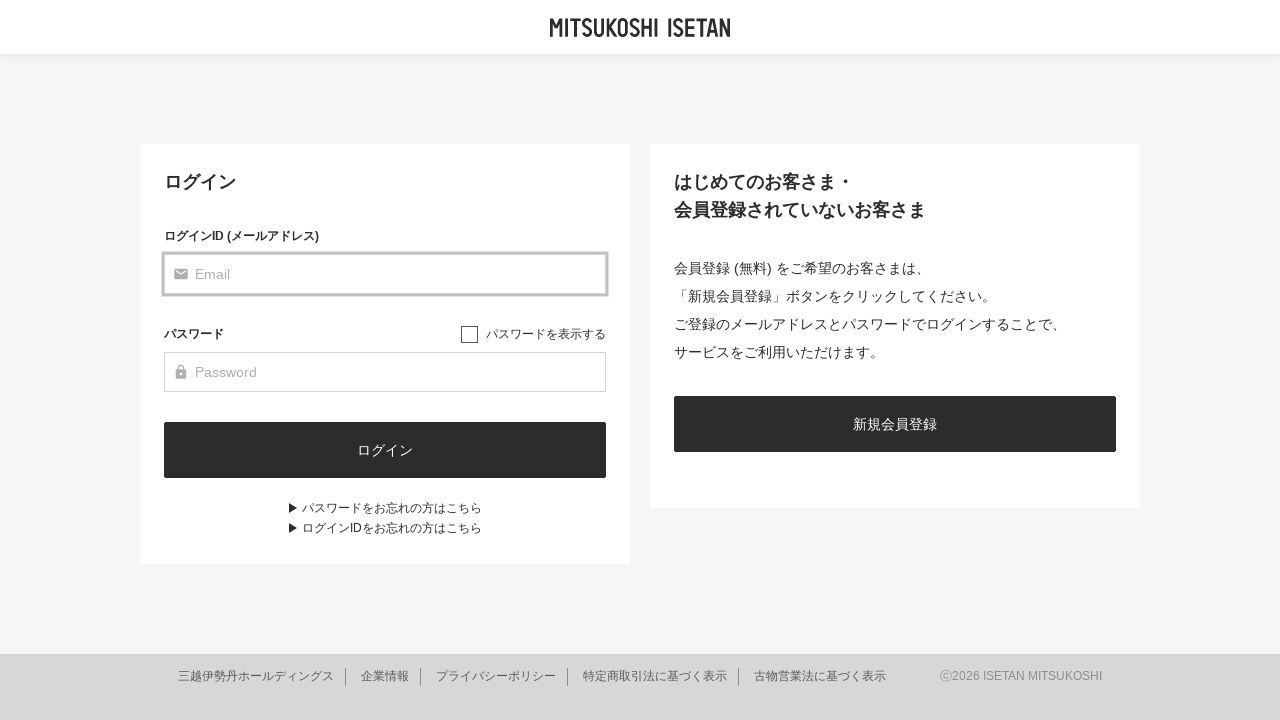

--- FILE ---
content_type: application/javascript
request_url: https://login.api.mistore.jp/WEiBDB/x3jnEF/ct2y/jdk_3j/Dz/1G7Dwm3z5JYuVpw1/VQEiUSU/em9OBjNO/FUIB
body_size: 167136
content:
(function(){if(typeof Array.prototype.entries!=='function'){Object.defineProperty(Array.prototype,'entries',{value:function(){var index=0;const array=this;return {next:function(){if(index<array.length){return {value:[index,array[index++]],done:false};}else{return {done:true};}},[Symbol.iterator]:function(){return this;}};},writable:true,configurable:true});}}());(function(){D();PNv();PKv();var MV=function(){return IS.apply(this,[Iv,arguments]);};var dX=function(TS){return void TS;};var vg=function(Dl,Tm){return Dl&Tm;};var H2=function(YX,bq){return YX instanceof bq;};var JX=function(fp,dR){return fp<=dR;};var CU=function(){return IS.apply(this,[Tb,arguments]);};var Ll=function(hR){return +hR;};var MK=function(){return ["DLCW2\x00\v4#\tW","V","r\f/I1INE-)c1","G("," ;#","6"," EUIA.+62L","D2~\x3f(ENEV/<\x00\bQ0(F3*E","!W<>^\x3f*SJOL","--H","L5/,",".\vB\n2};0IQaN(","K9\'EST","K5.8=","xdK8","CLMR95%1","vx","C\x40","+OOEC","!V%^3+N","[Q6I","|&6F;=WQIE+,1/\tD&","E","","\x00!\v/\tD-\'M","\x07\'\vJfK.0ENPV]3T*=4\x40\r3X\x3fdNLN9/:fM\n2K4\'E\r*kW3*=\x07Q2\b#\n30EQA\x40pT 7\\\'Q\x3f\n5&JFCVW1=,U\'FY\'\nYNBMY5\x00+*)~Qo\n7!TKOFS","_4 EEIL"," Z9\"","9<#U*","+,3W>\'G\x3f4AGS","A,!9\x07",")!RUIA 3%=\x07","F","23J#P5*ElFD(","c47TBLN)5)=\x07","5\x07\':","u9\'6Q\bM\r#D.ddFCP\x07(!6U<)V#","X 7K","r/Q","=","X51NG","\f6!#Q:)D4!CWIM","S5^%TB","%XJMWW\x3f\"4U2\x40fY3>EEZ9+<","4+RNAN",",/,4\nu4Y3+N","/.(","/*"," _6(iG","\x3f\"=\x072L","/C","89J.^","\"(0=,\"2Q)4E74T","ej;K^9pH\x40\"<6j,l3\x40[V3","FP/*6\"",";U","0OVCJ8","\x07\"I%SGJD/:7.\x40#\nG9\"L|","6Z-NLRt/!6","(","_)0ONeP.5(,\x00M2C5*cBLN","l","A2-,",".h~\r\x3fVrn]*Tc\"\x3f","Xbt","I>\'BDM,\x073=6qQS%p)CEL}.1!4","0O40lJMK\t55#=/b\f2E*+SW","6Q","/\x00","\'W4f5\'","MOL","#^(ENEL\t5%=*","\x00&=","\r","(C.k","~\beOEO(","&%","%\bL/O*AALG","Z;7S","u(APTu5\r7/N","y\x3f6VJCG*.+*","1SFR",".","aw","5\x07\t=4W4l/*CWIM","E$Z>z","FSvC4=--2G","!;\x00#\tW","-Z\t4O)7","nAV","`","=+M\rN=PF","!4%k\'N6!SPsK==","A\f$H6!S","1M)]\t\'OSEg3","\r9)\'F6dACN/T/+UfV%^3+N",">=K","TLUA/","#^!AQT\x40( \'52N\t","&/D,+KF","Z(+TLCM","U4","0!.P5y*!E\x40Hj4","#s>O6AWIM","1*\x3fQ#eYC\x3f3EQ","CC\t48!;","GAV","TG","l",")D","F2","WG5\x00\f6!#Q:)D4!CWIM","f9 \'57)N2",")G86E","\x07 ","G",")=.2O+O.6Y","\'HBRa9","\"IMAN-","7IYE","k",")\x00+*\"\"K","W\v\x3fo40RJEQ","86Z6!pBYg3","+C7!tZPG","9",")\x07/\x3f","B\f","|&b]\x3f&DQIT\x07764>\x40\f2E(","\'F/!","/Y6RBY","|&1O8 RJVG(/<1V%","/(j","AM\t0#=\x3f","PPG=\r0\bV2","*F","W\r6uk"," F2C,!tZPG","PHt","W5\x07n6fW4K8(E","PP3\x007(","=7(*/J#\n71SW\x00P) xQ6J/^32EVC9Z","\x07$Q0O(EUAN\b(","V","+6.N4O","881+\bW)D",",C","+,u2\b","(<,","B*y\x3f(EMIW",")=82N","SAQ\x003*","4K40EG","6"," EWAK",">4!\'p2_*","NM#=","K\v)G\x3f\vBI","4\nJ\n5C5*","86AMDQ","LFNE\t","eP.T+ \'W(Mz+BEUQ(!6U#PW","7WQT","\x00F\rO,-CFdC\t",",\t32-","SHM",".\x40C5)EWRK$5 9","8-TMEQ",")P(AQMQ","=02","SHD","A3+","Q\t=:0%3\x00J\vK4-PVLC\t3",")P","","6","\'Z(PwIO",".+VO","DJSR%:/5",";:+M\r5h#ADnC","+Y-DGEL","7EMD",",","5*TLUA(<,","&+\x3f0\t6","","9\"",";","{gA","($W",",<+8(","\'*\bN","/Y*%T\x40Hg\v2\x00","\fA\n2N","POUE:9","&,|","AIT",")EGIC9*-=","VFNFn","+","sK9\"12Gs3Mw\rN"," \x07&b14K\r\bObagE6)<~&V\x07k3cac;\b\r.40TB.sA8wEac,(/C\x00WAJ\f}&Obcz+\r,/CG\x3fh/#aeC\x3f=,4=%b8rRB\n\r 4 \x07%V\x07l9wbPAz/ 8\v40Qb8[8vLVvE>%7\"b8\x07kaeUE<4%w47\v&b8Sh(Iac728v!\f7b2~k/rUE<>83w\f9\fA\"}\beaac;O\n!4 \x07&b0tjLrXE6\t4$qt5)k)jpU>6)6Hb>~kueRU<4=3\x07w44~&V\x07i>wq\faiE6h\x00\x07 A>_\x00wrLvE:5k<Sb8\x07ktBRU<48G\b4:~&b\f/#ahy\x3f\x00./6%G\x3fk)ebawE.6\nHO~k)HJpU\x3fO.Bb\vkdQtU>57,\f_u,kabao*A5~&v\x07kBwn6%Qb8\fm>\x00bUE<48w4=)&b`\n3cbUE<4\v!w4=)&b.p\\jyrHE6\t6($D5)k*fRpU>6)-Hb0jfrXE6;8!4\"sk/#a`vX<X=\rn40\fn=~k=\bObaIC\f\r.40\f phcUac7=v\x00\x07z-\b\x40\x00\x00LOzO=\"\")C>mK]9jYmz+E8E\bl$\fQn\b~k*zypU>5j\'~&Q\x07mwrZAuH/%\v4$~\x00S~k(3a`Cu\fA5\"6*\ry/k)ebaCE6*(GN)kjWyu\t !7B\bWz!\f\f\fntagE6. BB.sD)ebaCE6!b8~>\fjSBO%30Q\x07i\bC\faiE6!b8\fl>6eaac:5k~&Q\x07i>vPsaiE6& &b~k(CTpU>A5\f\b4:~&bp/#aeC\x3f=,4=%b8\\jRmfE6n5\r.40\f.l=~k3cac7 v\x07\x07$G+zPzuH83&4~&b6`-Gbac<31\x00>\f40\x07#h77\\jRmiE6>#7b2~k/GUE<2\x3f<\"7&P(\x07kXwac<36!4%b8\frbaN\x00)6yJE\f#gUac764&\x00\x00b8\x07k3fwac<3::\x3f.40\fn2~k)PivE\x3f\'\x3fv4!SV\x07o9\fvYAd$6/%4)>3b8\x07n0btU25)&>z8\x07knuFiE6>M0\f3b8\x07iiumbac$n\rn40\f\nn=~k=\bObaOL\f\r\x00\x07$F\x07\rcac7 v=)&b6o\n3cbUE<5\n v=)&b-\n3cbUE<4>#!w48Qb8\fC\x00bGn6l%&V\x07i\x00.G\fak>A5 5~&D5)k(nipU>A5\r.40\f\nn=~k/#agzeE\b\r.40.\fAK\b8vVDn6#\x00!/&\x00Wy,Y\x00OBL/ 8\v40b8\f^\x00.btU+\'Dv!He\'\\jufE6.!&\x00WB5)k(bivE\x3f\'\x3fv74wG>/nIB3 8\v40b8\fC\tbtU65)\'5~&w\x00z/BXSE6106/Qb8SHBL 8\v40Hw\\rmyz/)/>AJ\f}\beaac8 .#%~&w*zbbgL83\'n40\x40!\f\f#c[as<5\b\b44~$w\\rmyz/)6TuRa`fSE6>\t;A~&w6zbcj\x3f\x3f\x004&&sWP(k5baL\r&\f\f\b4\'b8\fC\t\"\vUac7 v \x07&a-#\\jud0654:~&bwG/#avz+G#64&G1\bi\x3frKzH>#4+6\x00b8\x07ksdeE65\x07>\r\x00~&b-\n3bwac<19Bv4\f-v\x07k%cbRU<4>#/n40s%u\x3fy\tjuvg+\bw\'\'%N\x07kaeCwE:\bFa\x07\x07$A.)mbac*\x40.#~&b6o(mbac% ;\x3fv4w\nV\x07b)fYzt+$\"\x07&b8\x07l(ARU<4w4:~&bm3cUac\'#8<(#b(\x07h(3a`rL/\'\x3fv7\bW\x40*_\x00seaac:5\r\'~&Q\x07mwrZAuH/%\v4#0Q\x07i\v>G\faiE6l!b8\fl>6eaac:5k\'b8\f;.bRU<48F>\b4:~&b.b)ebaCE6l%7a\b~k)yUE<0>3-/B\buhabac\x3fn!4%b8\fGAUac70v7\v&b8}3cac7v!\'b8\fG|eac<619=)&b`\n3cbUE<4\tDw48Qb8\fn\f>bGn6\f%&V\x07i\vtC\fak>A5n\"%~&Q\x07i\x00.IUac7E\x07\x07$q<-baIC.&5/Qb8Y\x00MDe v4TY\x3fh/#ahy\x3f\x00./6%G\x3fk)ebaiE6\x00%b8\fo\tbtU\r\'\x3fv69\x40\bF\tSs86v4\b\"~k(KRU<4\tD`1\x00~&b\br\n3cUac7=v4\b\"\fO~k/ritU\x3f\'v\x07\x07.\x40>\x00S9vviBL.%!HQ\x07itsXSE6\f%b8\x00|(3a`yN90. A0Q\x07i\bLsagE<\b\r.40.z!\fP\x00LVDn855\b7^iQ\x07i\vtC\faiE6)l\x00\x07 A>_\x00wrLvE:5\'G~&bb(3a`qX$v\x07\x07\"w.\x00;\bOba;\x3fE &b\x3f\\jwvE6.&5/b8\f\rbtU\r\'\x3fv69\x40\bF\tSs86v\x07\x07\"w.\x00;\bOba;\x3fE &b/h(3a`zH< ./\x07Hb1\x3f\\jNn\r<4\t7Qb8\\joufE6.#4\'b8;HBA51&\x00uDYDe;82\"#0w\\zwDj7\x07>+ 4 \x07%Q\x07i>/zsaiE6\x00h*yNhetRU<4\tD%w44~&V\x07i>)i\faiE6\x00\x00\x07 A>_\x00wrLvE:5j,Sb8\x07kRBGn6\x00\t%b8\fc\bObbO>*h7%Q\x07i>)jsaiE6\x00\x00\x07 zK.B9/fvE>%!7`~k(3ajCe;\x3fFb(\x07i baI3&\f\r.40\f.l2~k/nrvE:5 3\'b8\ff\x00bFiE61M0\f3b8\x07c*rbaO$\x00.&\x40\x070Q\x07i\ry\faj#5\x00~&a\"Z8)rUD6#{0*\tz!\\9+jDac<6Aw`#7Qb8\fd\x3f\x00bUE<5v4* s\fvUac<=4#v40*A\x07kFHaiE6\"7\"b8kfKUE<4\v2w485Z","=>5L","V5","Q2K.-OMrC\t","4O.1RM","1","2<2","&M|SX","wJNF\x00/T=\'Gs\'S\x3f6\x00sLWZ5n\f\'\nJff3*KlK=7","9\'K<0O40",";6G","+O,("];};var LR=function(rR){return wI["Math"]["floor"](wI["Math"]["random"]()*rR["length"]);};var FX=function(mq,Lm){return mq+Lm;};var vq=function(MN){if(wI["document"]["cookie"]){try{var Hr=""["concat"](MN,"=");var Gm=wI["document"]["cookie"]["split"]('; ');for(var HU=0;HU<Gm["length"];HU++){var cE=Gm[HU];if(cE["indexOf"](Hr)===0){var Mm=cE["substring"](Hr["length"],cE["length"]);if(Mm["indexOf"]('~')!==-1||wI["decodeURIComponent"](Mm)["indexOf"]('~')!==-1){return Mm;}}}}catch(KE){return false;}}return false;};var Nq=function(QU,C2){var Rn=wI["Math"]["round"](wI["Math"]["random"]()*(C2-QU)+QU);return Rn;};var V1=function(){return ["\x6c\x65\x6e\x67\x74\x68","\x41\x72\x72\x61\x79","\x63\x6f\x6e\x73\x74\x72\x75\x63\x74\x6f\x72","\x6e\x75\x6d\x62\x65\x72"];};var pE=function(vm,wh){return vm-wh;};var VS=function(Cg,J1){return Cg<<J1;};var qU=function(rh,gR){return rh!==gR;};var kp=function(){return q2.apply(this,[Tf,arguments]);};var P1=function(){Cm=["^O:Z\\VHK\rP","LKU3[K5BKJ\r","FPFD;.T],J2Y[K","WK^ D","50","73","_-OI\rP\x00NO,F]","(VVA","A\x3f^Y\x40S]],K","HqB;",":Ak","C0\\",";E:XR","=M7BPK","S\'Mu7\x40","&J6E","FM\v}CO-TZ\'CdLHDxT;EIv8PJI18","}EC)","AR#0vA;O:BQ","0OR-0{,M\'RjB&_M7SGBR","A!R]ZBX\\5FK]","SE:)GL(","\x40D$\t","<W\x40,V~[UIO!J=MVF","AE6>wPVVNOJ&uI1","<AF1>\x07PL\'3C=A]]","0M}&A;gSGI!G","\\5BLE)FUE1.","2CO 84td\rV6TH","NIG7<PZ","\x00[B\'U=","","XF<GXJKc4\x40X","EYCH#Qp,FH","8U^6FQFG\x07BR","$*","IHV2WR(ZY&V\x07d","Q","F<YY","cUA;","/R!XHAx\n","\x07","*jZ,G=^ICx ZN*BUY\rF","FG\'","  J<CS~O:\x40V;BV]","Y\v","JKIT\n8RA=",":D\x40H!XxUDEFSBN70UCH%GsXZS,D\\xs\x40[K\x00TI-3;TD,","uE#1%YH0P{CQ\x07\x07JSL+MIE!)XpG(N6S~K SM[^EI6t","K=MALG","7m","rpyqawl\v","5LK]\x00meI0)","DOF","cQF;VNN%\tR","O\x00QI14\\E [0_]\x40\x400","62\x00VA$T6","dcO\v\x3fxyzEcu\t]ckFYaPg","G\rZ\x07","D","J6VX","G\x40O\tWS","\fC\n","BLLI&","","_AR;\x40K!","OLZdIC64[Z","-","","C-0YL=F","\vMWL\')ZG","FORS\'0CL","3YQ","w\x40.9L\'","XF3\"vgYKU[W6FF]M","\vyt\tD","N!QK9WJ[HPTU.)U\\ZiM\']\x40\x07:VS=\x40Q","DG0IT","KKE>]M\fFHY\x07PUY)GH.","BF#(A(W6","WV6WLGG","Z9MSH","NIG7<P","VLQHN)GH.","C\\:DI","[J]","ZBH:F","||:m6h","G\'):BGM#RNZ^QJ;QLYM","F}\v","O ","O","AFU6EOT0","_OK6AU9W\x40o8","\r","9F","]e\x07","+`KmQ","TN,)","\fbgv!f",";O","2QM\fFILG\x07UY\n8QL;6M!vIZH%[J,","C*<\x07vF-c\'","/Q6YH","PI&)","FFD\x40U0<YL","x25[]&C ","FN%","C\x00Sn#0"," M","/D+SNGQ0Ff-MR[\tRBD","PDE1.4\x40]&\x00M CnKT","J [","HR9Xp<jKYV\'^P\'","QPG","M4^RgC","GPOS3[K5","ABA68\'PZ,q:PROK]T=LP]","kf/FGMKBR][","^JFDY;K\tBl+0A","\'QJ(LKZ\r","AT","{Z]V\n\"]],K\t_DWXk","Q\'EU\x40\x40<R\x40","g=CY\\"," U","11VL","_OW!AK=",";OLLV*","],N","CWH#","%AK","Z7OIL\vV BL\'3\x40D\rV2","oZU<Z^","WI,","eYOKXX!FW\t>GTI-3UeE<K=","AA+1Qh9c#u]ML:R_","R!RJ","UI(OLJ\tVHNm7CH:P:GH","f2CY","(","0\x40Z,M$Y","6","df","P\']M9AIL","NS4PF<THGQ0","}W,O","y/_\x00\x00","TE,97PH*L","G:XIWfa","BY!BN&8\x07P[","XLKI","%UK+FcE\x07C\x07","b3FS;3|],C\'XN","KMBT04ty\x00D\x3f^[FS","\bS\'3Z[C\'V","G\\,jK]\rPFL","YslROS<B\\x\x40JM\rSZ","S)","J\x07SP1gZ","#ESJR6\x40j-A","AF9","]Ds,D\\JQD\tQ","(e8\x00","F^:","CO8","RJGD0yV,JJG-TIT","|,","F]:","","T^,M>^IC","~O7\t\x00WLi N&PGI","}O:WR/BSLHDU\x004\x07PJ=P","RN\\H\'","KOS<Z| SWLQHN8\x40E=","X","JO7.XF\x3f","MDH!<VL%","\t","&ul","Z*ZU]\x07","+XZ","#RJ","]O\\Ad","S6<\x40Z","uFL\x07BR\x07+[]","<FI]\tvJE1)XY","C:[YJf%Fx(`K]","OJB","#[P;Fp{!","XF9A\\+","E6Cl\\H![M!S\x40f","F","WLRIS\'\tM]","e","I","[\tLHM\b<q","$R^EN!BP+JG\x40K\x07^C*<RL","`F#]^9WJ[","M[B\'M","CP","R=UI","MH8DU=W\x40","[W3F\\\\","g[\\S-AcR:TB|hJ\"6{2","PT=","J-\x40FLQ","&Y","P.","%-\x00cL\'M!","HCKw+9]","AR-0","GNAJ%\x40","V2EHzN8QJ,BHY","PYZs<Y\\7VQh\vVQE\x004F","=VJG\x404\x40V*s\x40[K\x00TI-3",")`0ce=|c<oxlu`lt}p2CDD\';]\x40#N>YS^V\'GM-URQXCqi\x40qI\rx","*B}","7DU","sWFK\x00B","4a\x40$M&CoD!]O=","},TE.8\\\\$/G%VP[F!Q","F]]CSa >}L(V1R]Zs<Y\\+WDD","gI]OUW9D\x40["];};var XV=function(In,NE){return In==NE;};var jG,gt,T,pY,p0,xF,If,Tv,Tb,VD,O0;var El=function(Nr,gE){return Nr[AU[l1]](gE);};var gN=function(jp){if(jp===undefined||jp==null){return 0;}var hU=jp["toLowerCase"]()["replace"](/[^a-z]+/gi,'');return hU["length"];};var qm=function(D1){var kE=D1%4;if(kE===2)kE=3;var th=42+kE;var hX;if(th===42){hX=function Wp(fq,FS){return fq*FS;};}else if(th===43){hX=function Yg(cR,fS){return cR+fS;};}else{hX=function Jn(HK,gV){return HK-gV;};}return hX;};var Mh=function Op(SE,Um){'use strict';var Ch=Op;switch(SE){case SG:{var kN=Um[Tb];YN.push(Pl);var HV=OS()[Hm(Yr)](Dh,fh,An(cp),AR);try{var Ol=YN.length;var Vp=An([]);if(kN[Qr(typeof KR()[ZX(kV)],FX([],[][[]]))?KR()[ZX(Dn)].apply(null,[Mr,CN,I2]):KR()[ZX(m1)](jm,An(EN),hp)][OS()[Hm(M2)].apply(null,[Xr,kM,YC,j4])]){var Xz=kN[KR()[ZX(m1)](jm,nJ,hp)][Qr(typeof OS()[Hm(kw)],'undefined')?OS()[Hm(jJ)](l9,f3,rz,W9):OS()[Hm(M2)].call(null,Xr,kM,Gd,sd)][qU(typeof Ud()[PC(NL)],'undefined')?Ud()[PC(m1)](pH,lL):Ud()[PC(EO)](qJ,dq)]();var k9;return YN.pop(),k9=Xz,k9;}else{var xw;return YN.pop(),xw=HV,xw;}}catch(UC){YN.splice(pE(Ol,cp),Infinity,Pl);var WC;return YN.pop(),WC=HV,WC;}YN.pop();}break;case kD:{var YH=Um[Tb];var b4=Um[pY];YN.push(rT);var b9=b4[P9()[YB(cz)].apply(null,[YJ,nJ,Vh])];var tM=b4[KR()[ZX(RC)].call(null,JC,FJ,WQ)];var U4=b4[Ud()[PC(WB)].apply(null,[R5,FA])];var G3=b4[KR()[ZX(gT)](fH,W5,BU)];var tL=b4[bd()[Iw(rz)].apply(null,[dC,l9,s9,Pl])];var nB=b4[OS()[Hm(AA)].apply(null,[bT,Cq,An(An({})),Dw])];var Jq=b4[Ud()[PC(Bz)](E9,lH)];var OM=b4[qU(typeof P9()[YB(gz)],FX('',[][[]]))?P9()[YB(YC)].call(null,An(An(cp)),n3,L1):P9()[YB(l1)](dB,Mz,qQ)];var Q4;return Q4=Ud()[PC(pH)](Dn,hn)[Ud()[PC(RL)](l1,hq)](YH)[Qr(typeof Ud()[PC(Bd)],FX([],[][[]]))?Ud()[PC(EO)](LQ,XT):Ud()[PC(RL)](l1,hq)](b9,P9()[YB(Fz)](F3,Uz,ZA))[Ud()[PC(RL)](l1,hq)](tM,P9()[YB(Fz)].apply(null,[Dw,Uz,ZA]))[Ud()[PC(RL)].apply(null,[l1,hq])](U4,Qr(typeof P9()[YB(I2)],'undefined')?P9()[YB(l1)](Oz,n6,XM):P9()[YB(Fz)].call(null,An(An({})),Uz,ZA))[Ud()[PC(RL)](l1,hq)](G3,P9()[YB(Fz)](Id,Uz,ZA))[Ud()[PC(RL)](l1,hq)](tL,P9()[YB(Fz)](An(An(cp)),Uz,ZA))[Ud()[PC(RL)](l1,hq)](nB,Qr(typeof P9()[YB(hH)],FX('',[][[]]))?P9()[YB(l1)].apply(null,[ZC,CB,vd]):P9()[YB(Fz)].call(null,nC,Uz,ZA))[Ud()[PC(RL)](l1,hq)](Jq,P9()[YB(Fz)](An(An([])),Uz,ZA))[Ud()[PC(RL)].call(null,l1,hq)](OM,qU(typeof OS()[Hm(mM)],FX([],[][[]]))?OS()[Hm(gz)](BS,J6,Fz,QC):OS()[Hm(jJ)](r9,p3,An(An({})),CM)),YN.pop(),Q4;}break;case OD:{YN.push(zw);var V9;return V9=Qr(typeof wI[Qr(typeof OS()[Hm(Dw)],FX('',[][[]]))?OS()[Hm(jJ)](F9,d9,jJ,Bd):OS()[Hm(D5)](f1,nO,nC,FQ)][KR()[ZX(Yr)].call(null,d4,RC,nS)],Qr(typeof Ud()[PC(sd)],FX('',[][[]]))?Ud()[PC(EO)].call(null,bw,L5):Ud()[PC(Oz)](PO,j8))||Qr(typeof wI[OS()[Hm(D5)](f1,nO,Yr,Fz)][P9()[YB(m9)](An(EN),m9,L9)],Ud()[PC(Oz)].apply(null,[PO,j8]))||Qr(typeof wI[OS()[Hm(D5)].apply(null,[f1,nO,Id,xB])][qU(typeof KR()[ZX(m1)],'undefined')?KR()[ZX(F3)](vz,dz,Tl):KR()[ZX(Dn)].apply(null,[XO,Dn,Nw])],Ud()[PC(Oz)](PO,j8)),YN.pop(),V9;}break;case wf:{YN.push(c3);try{var VB=YN.length;var Y4=An([]);var RA;return RA=An(An(wI[OS()[Hm(D5)](zR,nO,kM,dB)][qU(typeof P9()[YB(FQ)],FX('',[][[]]))?P9()[YB(QC)](EN,IL,C1):P9()[YB(l1)](cp,hw,IH)])),YN.pop(),RA;}catch(NA){YN.splice(pE(VB,cp),Infinity,c3);var N9;return YN.pop(),N9=An(An(Tb)),N9;}YN.pop();}break;case kb:{var Rd=Um[Tb];var wO=Um[pY];YN.push(lB);if(XV(wO,null)||jQ(wO,Rd[KR()[ZX(EN)](AM,Zw,Lh)]))wO=Rd[qU(typeof KR()[ZX(gz)],FX('',[][[]]))?KR()[ZX(EN)](AM,An(An(cp)),Lh):KR()[ZX(Dn)](UB,Ww,lA)];for(var BM=EN,m4=new (wI[P9()[YB(f5)].apply(null,[cz,hH,FK])])(wO);nw(BM,wO);BM++)m4[BM]=Rd[BM];var wd;return YN.pop(),wd=m4,wd;}break;case zb:{var sT=Um[Tb];var w9=Um[pY];var BL;YN.push(UQ);return BL=FX(wI[Qr(typeof KR()[ZX(l1)],'undefined')?KR()[ZX(Dn)](zA,An(An(cp)),JA):KR()[ZX(jm)].call(null,R5,YJ,FT)][P9()[YB(qT)](IB,M2,FH)](DM(wI[KR()[ZX(jm)](R5,Bd,FT)][OS()[Hm(X9)].apply(null,[BS,Pw,Z6,m9])](),FX(pE(w9,sT),cp))),sT),YN.pop(),BL;}break;case sZ:{var A6=Um[Tb];YN.push(M4);var ML=OS()[Hm(Yr)](hq,fh,QC,NL);var w4=OS()[Hm(Yr)](hq,fh,XM,gz);var F5=new (wI[KR()[ZX(JC)](hL,X9,r5)])(new (wI[KR()[ZX(JC)](hL,IB,r5)])(Ud()[PC(Jd)](cp,cQ)));try{var RM=YN.length;var DQ=An(pY);if(An(An(wI[qU(typeof OS()[Hm(E5)],FX('',[][[]]))?OS()[Hm(D5)](w2,nO,IJ,An([])):OS()[Hm(jJ)](sq,d6,nO,mA)][Ud()[PC(s9)](Fz,fl)]))&&An(An(wI[OS()[Hm(D5)](w2,nO,An(An(EN)),nC)][Ud()[PC(s9)].apply(null,[Fz,fl])][P9()[YB(n5)](sd,B3,xg)]))){var DB=wI[Ud()[PC(s9)].call(null,Fz,fl)][qU(typeof P9()[YB(dz)],FX([],[][[]]))?P9()[YB(n5)].apply(null,[Oz,B3,xg]):P9()[YB(l1)](An(An(EN)),FT,QM)](wI[Ud()[PC(cT)](KH,L9)][KR()[ZX(kM)](w5,IJ,qr)],OS()[Hm(nJ)].call(null,qE,UH,Bz,Oz));if(DB){ML=F5[pQ()[R3(Oz)].call(null,q9,jM,kM,AJ)](DB[Ud()[PC(f5)](bL,I9)][Ud()[PC(m1)].call(null,pH,fT)]());}}w4=qU(wI[OS()[Hm(D5)].call(null,w2,nO,W5,AC)],A6);}catch(wJ){YN.splice(pE(RM,cp),Infinity,M4);ML=qU(typeof KR()[ZX(Z6)],FX([],[][[]]))?KR()[ZX(YJ)](rQ,EN,ZN):KR()[ZX(Dn)](vw,An(An({})),ZJ);w4=KR()[ZX(YJ)](rQ,FQ,ZN);}var rH=FX(ML,VS(w4,cp))[Ud()[PC(m1)](pH,fT)]();var HC;return YN.pop(),HC=rH,HC;}break;case Rx:{var cJ=Um[Tb];YN.push(T3);var tT=cJ[KR()[ZX(m1)](jm,IJ,MX)][fC()[ZH(Oz)].call(null,Hl,An([]),QC,fw,IJ)];if(tT){var lM=tT[Qr(typeof Ud()[PC(c5)],'undefined')?Ud()[PC(EO)](m6,I3):Ud()[PC(m1)].call(null,pH,lE)]();var hC;return YN.pop(),hC=lM,hC;}else{var NO;return NO=OS()[Hm(Yr)].apply(null,[k1,fh,Dn,qT]),YN.pop(),NO;}YN.pop();}break;case PF:{YN.push(JO);var vA=OS()[Hm(Yr)](Yw,fh,mA,An(cp));try{var fO=YN.length;var SC=An({});if(wI[KR()[ZX(m1)].apply(null,[jm,Yr,wr])]&&wI[KR()[ZX(m1)](jm,B3,wr)][pQ()[R3(fA)](nL,d4,jm,KH)]&&wI[Qr(typeof KR()[ZX(WH)],'undefined')?KR()[ZX(Dn)](zM,nC,Td):KR()[ZX(m1)](jm,An(An({})),wr)][Qr(typeof pQ()[R3(dz)],FX(Ud()[PC(pH)].call(null,Dn,Jz),[][[]]))?pQ()[R3(WH)].apply(null,[Ww,AC,Vd,fL]):pQ()[R3(fA)].apply(null,[nL,E5,jm,KH])][qU(typeof OS()[Hm(HQ)],FX([],[][[]]))?OS()[Hm(OT)](C4,s5,Y3,IL):OS()[Hm(jJ)](PB,W6,hz,JC)]){var S3=wI[KR()[ZX(m1)].call(null,jm,IB,wr)][qU(typeof pQ()[R3(IJ)],FX(Ud()[PC(pH)].call(null,Dn,Jz),[][[]]))?pQ()[R3(fA)](nL,NL,jm,KH):pQ()[R3(WH)](GH,fA,xH,YT)][OS()[Hm(OT)](C4,s5,F3,CN)][Ud()[PC(m1)](pH,TB)]();var qB;return YN.pop(),qB=S3,qB;}else{var Gz;return YN.pop(),Gz=vA,Gz;}}catch(xz){YN.splice(pE(fO,cp),Infinity,JO);var OO;return YN.pop(),OO=vA,OO;}YN.pop();}break;case GP:{var t5=Um[Tb];YN.push(OL);var Hz=Qr(typeof Ud()[PC(E5)],FX([],[][[]]))?Ud()[PC(EO)](LL,r6):Ud()[PC(pH)].apply(null,[Dn,Xt]);var FL=Ud()[PC(pH)].apply(null,[Dn,Xt]);var t3=KR()[ZX(X5)](WA,An([]),Xl);var K3=[];try{var J3=YN.length;var EA=An([]);try{Hz=t5[x5()[RJ(ZT)](EO,jM,Yw,Pl,RC)];}catch(E3){YN.splice(pE(J3,cp),Infinity,OL);if(E3[OS()[Hm(rz)](VU,E5,QB,kd)][bd()[Iw(IJ)](jJ,UO,pH,Md)](t3)){Hz=Qr(typeof bd()[Iw(ZT)],FX(Ud()[PC(pH)](Dn,Xt),[][[]]))?bd()[Iw(cp)](dL,T9,HQ,kO):bd()[Iw(Oz)](JC,N4,cp,HQ);}}var RT=wI[KR()[ZX(jm)](R5,PO,E6)][Qr(typeof P9()[YB(W9)],'undefined')?P9()[YB(l1)](nJ,LQ,tH):P9()[YB(qT)](W5,M2,l3)](DM(wI[qU(typeof KR()[ZX(j4)],'undefined')?KR()[ZX(jm)](R5,kd,E6):KR()[ZX(Dn)](n5,Pl,d9)][OS()[Hm(X9)].apply(null,[VE,Pw,D5,RQ])](),rC[bL]))[Ud()[PC(m1)](pH,pw)]();t5[x5()[RJ(ZT)](EO,CM,Yw,Pl,Pw)]=RT;FL=qU(t5[x5()[RJ(ZT)].call(null,EO,CN,Yw,Pl,WA)],RT);K3=[pB(WW,[Ud()[PC(f5)](bL,g6),Hz]),pB(WW,[OS()[Hm(cp)](Hg,O4,cz,FJ),vg(FL,cp)[Ud()[PC(m1)].call(null,pH,pw)]()])];var YQ;return YN.pop(),YQ=K3,YQ;}catch(Z3){YN.splice(pE(J3,cp),Infinity,OL);K3=[pB(WW,[qU(typeof Ud()[PC(lz)],FX('',[][[]]))?Ud()[PC(f5)].call(null,bL,g6):Ud()[PC(EO)](c9,OC),Hz]),pB(WW,[Qr(typeof OS()[Hm(ZC)],FX('',[][[]]))?OS()[Hm(jJ)](OT,wL,An({}),Z5):OS()[Hm(cp)](Hg,O4,Pw,m1),FL])];}var cH;return YN.pop(),cH=K3,cH;}break;case NY:{var z6;YN.push(P3);return z6=An(An(wI[OS()[Hm(D5)].call(null,Up,nO,E5,W5)][Ud()[PC(XM)].call(null,Zw,Jw)])),YN.pop(),z6;}break;case AW:{var Hq=Um[Tb];YN.push(zd);var J5=qU(typeof Ud()[PC(vC)],'undefined')?Ud()[PC(Y9)](EC,vn):Ud()[PC(EO)](Zd,BC);var UJ=qU(typeof Ud()[PC(YC)],'undefined')?Ud()[PC(Y9)].call(null,EC,vn):Ud()[PC(EO)].apply(null,[rJ,Vw]);if(Hq[KR()[ZX(s9)].apply(null,[HO,Cq,xS])]){var DH=Hq[Qr(typeof KR()[ZX(dC)],FX([],[][[]]))?KR()[ZX(Dn)].apply(null,[jC,RQ,Tw]):KR()[ZX(s9)](HO,hH,xS)][P9()[YB(HQ)](WH,Oz,dl)](P9()[YB(X4)](Z6,YJ,SV));var PJ=DH[fC()[ZH(hz)](DE,An({}),jJ,RL,jm)](P9()[YB(p5)](AR,dC,Vq));if(PJ){var w6=PJ[KR()[ZX(Z6)](pH,C3,Nx)](Ud()[PC(jL)](P4,wK));if(w6){J5=PJ[qU(typeof fC()[ZH(l1)],FX([],[][[]]))?fC()[ZH(IJ)](DE,bL,cp,IC,Dn):fC()[ZH(s9)].call(null,M9,d4,Pl,LC,gT)](w6[OS()[Hm(HO)](vr,d4,pC,An(An(EN)))]);UJ=PJ[fC()[ZH(IJ)].apply(null,[DE,An(EN),YC,IC,Dn])](w6[pQ()[R3(dz)].apply(null,[On,HO,ZT,DL])]);}}}var EJ;return EJ=pB(WW,[OS()[Hm(B3)](zV,G5,An(An([])),Bd),J5,Ud()[PC(B9)](hw,kj),UJ]),YN.pop(),EJ;}break;case Tx:{YN.push(U5);try{var Wd=YN.length;var EM=An([]);var vM;return vM=An(An(wI[OS()[Hm(D5)](WU,nO,Cq,QC)][fC()[ZH(FQ)].call(null,Sd,An(EN),dz,DL,Dn)])),YN.pop(),vM;}catch(AT){YN.splice(pE(Wd,cp),Infinity,U5);var g5;return YN.pop(),g5=An([]),g5;}YN.pop();}break;case If:{var Rz=Um[Tb];var CL=Um[pY];YN.push(DO);if(An(H2(Rz,CL))){throw new (wI[OS()[Hm(f5)](tN,mM,JC,An(An(cp)))])(KR()[ZX(AA)](cz,X9,lQ));}YN.pop();}break;case Lf:{YN.push(Lw);var kB=OS()[Hm(Yr)](RS,fh,ZC,D5);if(wI[Qr(typeof KR()[ZX(PO)],FX([],[][[]]))?KR()[ZX(Dn)].call(null,cw,Pl,V5):KR()[ZX(m1)].apply(null,[jm,ZC,N1])]&&wI[KR()[ZX(m1)](jm,An(An(EN)),N1)][Ud()[PC(Cq)].call(null,gQ,TX)]&&wI[KR()[ZX(m1)].apply(null,[jm,Dw,N1])][Ud()[PC(Cq)](gQ,TX)][OS()[Hm(kw)].call(null,l2,LJ,QB,hH)]){var t4=wI[KR()[ZX(m1)](jm,D5,N1)][Ud()[PC(Cq)].apply(null,[gQ,TX])][OS()[Hm(kw)](l2,LJ,QB,mA)];try{var GQ=YN.length;var cC=An(An(Tb));var gO=wI[KR()[ZX(jm)](R5,QC,V6)][P9()[YB(qT)](YJ,M2,lO)](DM(wI[Qr(typeof KR()[ZX(cz)],FX([],[][[]]))?KR()[ZX(Dn)](qQ,m9,gz):KR()[ZX(jm)](R5,W5,V6)][Qr(typeof OS()[Hm(ZC)],FX('',[][[]]))?OS()[Hm(jJ)](sw,fM,W9,R5):OS()[Hm(X9)].apply(null,[sE,Pw,nC,IJ])](),L4))[Ud()[PC(m1)].call(null,pH,hA)]();wI[KR()[ZX(m1)](jm,An(EN),N1)][Ud()[PC(Cq)](gQ,TX)][qU(typeof OS()[Hm(Md)],FX([],[][[]]))?OS()[Hm(kw)].apply(null,[l2,LJ,PO,dB]):OS()[Hm(jJ)](sL,RH,Yr,rz)]=gO;var TQ=Qr(wI[KR()[ZX(m1)].call(null,jm,AR,N1)][Ud()[PC(Cq)](gQ,TX)][OS()[Hm(kw)](l2,LJ,PO,An({}))],gO);var Nd=TQ?P9()[YB(pH)].call(null,An(An(cp)),NT,dS):Ud()[PC(kM)](f5,mU);wI[KR()[ZX(m1)](jm,m1,N1)][qU(typeof Ud()[PC(W9)],FX('',[][[]]))?Ud()[PC(Cq)](gQ,TX):Ud()[PC(EO)].call(null,Xr,kL)][OS()[Hm(kw)].apply(null,[l2,LJ,fA,cp])]=t4;var ZQ;return YN.pop(),ZQ=Nd,ZQ;}catch(bB){YN.splice(pE(GQ,cp),Infinity,Lw);if(qU(wI[KR()[ZX(m1)].apply(null,[jm,XM,N1])][qU(typeof Ud()[PC(mA)],FX([],[][[]]))?Ud()[PC(Cq)](gQ,TX):Ud()[PC(EO)](Sz,YL)][OS()[Hm(kw)].apply(null,[l2,LJ,W9,nC])],t4)){wI[KR()[ZX(m1)].apply(null,[jm,F3,N1])][Ud()[PC(Cq)].call(null,gQ,TX)][OS()[Hm(kw)].call(null,l2,LJ,An({}),An(An([])))]=t4;}var tC;return YN.pop(),tC=kB,tC;}}else{var tJ;return YN.pop(),tJ=kB,tJ;}YN.pop();}break;case hZ:{YN.push(qA);try{var GL=YN.length;var D3=An(pY);var nT=FX(wI[KR()[ZX(QB)](hz,rz,jV)](wI[OS()[Hm(D5)].call(null,DS,nO,An(An(cp)),sC)][qU(typeof KR()[ZX(c5)],'undefined')?KR()[ZX(pC)].apply(null,[Gw,AC,lr]):KR()[ZX(Dn)].apply(null,[zM,An([]),OQ])]),VS(wI[KR()[ZX(QB)](hz,An(EN),jV)](wI[Qr(typeof OS()[Hm(FQ)],'undefined')?OS()[Hm(jJ)](wA,gw,An(cp),CN):OS()[Hm(D5)](DS,nO,An(An(cp)),WA)][Ud()[PC(YJ)].call(null,s9,SB)]),cp));nT+=FX(VS(wI[KR()[ZX(QB)].apply(null,[hz,kd,jV])](wI[Qr(typeof OS()[Hm(CN)],'undefined')?OS()[Hm(jJ)](R4,f5,Yr,An(An(EN))):OS()[Hm(D5)].call(null,DS,nO,An(An(cp)),nO)][P9()[YB(FJ)](Pw,sd,Gl)]),rC[dB]),VS(wI[Qr(typeof KR()[ZX(AR)],FX([],[][[]]))?KR()[ZX(Dn)](Uz,s4,fw):KR()[ZX(QB)](hz,An(An({})),jV)](wI[OS()[Hm(D5)](DS,nO,PO,Gd)][KR()[ZX(Pw)](sC,Cq,Dm)]),l1));nT+=FX(VS(wI[Qr(typeof KR()[ZX(s9)],'undefined')?KR()[ZX(Dn)](Fw,M2,NH):KR()[ZX(QB)](hz,An(cp),jV)](wI[OS()[Hm(D5)](DS,nO,s4,RQ)][JB()[JQ(Oz)].call(null,dT,AR,pH,dz,bL,EO)]),rC[rz]),VS(wI[KR()[ZX(QB)](hz,XM,jV)](wI[OS()[Hm(D5)].call(null,DS,nO,CN,An(cp))][Ud()[PC(AA)](j4,NF)]),CM));nT+=FX(VS(wI[KR()[ZX(QB)](hz,bL,jV)](wI[OS()[Hm(D5)](DS,nO,pH,An(An([])))][KR()[ZX(Fz)].call(null,A9,pC,rq)]),EO),VS(wI[KR()[ZX(QB)].apply(null,[hz,d4,jV])](wI[qU(typeof OS()[Hm(pH)],FX('',[][[]]))?OS()[Hm(D5)](DS,nO,Dn,An(An(EN))):OS()[Hm(jJ)](jT,ZO,qT,An([]))][Ud()[PC(IL)].apply(null,[mT,Ah])]),D5));nT+=FX(VS(wI[qU(typeof KR()[ZX(IJ)],FX('',[][[]]))?KR()[ZX(QB)](hz,Fz,jV):KR()[ZX(Dn)](mz,QC,fM)](wI[qU(typeof OS()[Hm(nO)],FX([],[][[]]))?OS()[Hm(D5)].apply(null,[DS,nO,EO,IB]):OS()[Hm(jJ)](MQ,r4,Yr,An([]))][OS()[Hm(gQ)](SB,gz,AA,Gd)]),pH),VS(wI[KR()[ZX(QB)](hz,mA,jV)](wI[OS()[Hm(D5)](DS,nO,X9,Id)][fC()[ZH(rz)](cO,PO,AC,Pl,IJ)]),WH));nT+=FX(VS(wI[KR()[ZX(QB)](hz,Gd,jV)](wI[OS()[Hm(D5)](DS,nO,An(EN),Cq)][P9()[YB(s4)](dz,p5,h9)]),jm),VS(wI[KR()[ZX(QB)].apply(null,[hz,An([]),jV])](wI[qU(typeof OS()[Hm(xB)],FX([],[][[]]))?OS()[Hm(D5)].call(null,DS,nO,kd,YJ):OS()[Hm(jJ)].apply(null,[Aw,pO,CN,ZC])][KR()[ZX(m9)](s9,IL,LX)]),rC[gz]));nT+=FX(VS(wI[KR()[ZX(QB)].call(null,hz,ZC,jV)](wI[OS()[Hm(D5)](DS,nO,W9,E5)][KR()[ZX(QC)].apply(null,[Cq,D5,fR])]),Dn),VS(wI[KR()[ZX(QB)].apply(null,[hz,An(EN),jV])](wI[OS()[Hm(D5)](DS,nO,cz,RQ)][KR()[ZX(FJ)].apply(null,[E5,An(An(cp)),QV])]),rC[NL]));nT+=FX(VS(wI[KR()[ZX(QB)](hz,Gd,jV)](wI[OS()[Hm(D5)].call(null,DS,nO,An(An({})),hH)][Qr(typeof P9()[YB(PO)],FX([],[][[]]))?P9()[YB(l1)].call(null,s4,jw,MC):P9()[YB(Zw)].call(null,Oz,VJ,fK)]),FQ),VS(wI[KR()[ZX(QB)](hz,FQ,jV)](wI[Qr(typeof OS()[Hm(AR)],FX('',[][[]]))?OS()[Hm(jJ)].call(null,W3,DJ,QB,Z6):OS()[Hm(D5)](DS,nO,Z6,QB)][Qr(typeof P9()[YB(nO)],FX('',[][[]]))?P9()[YB(l1)].call(null,E5,M3,xL):P9()[YB(Cq)](AA,YA,gp)]),s8[KR()[ZX(s4)](bL,X9,zh)]()));nT+=FX(VS(wI[KR()[ZX(QB)](hz,An(An({})),jV)](wI[OS()[Hm(D5)](DS,nO,nC,YJ)][P9()[YB(XM)].apply(null,[IL,Z5,NR])]),sd),VS(wI[KR()[ZX(QB)].apply(null,[hz,An({}),jV])](wI[OS()[Hm(D5)].call(null,DS,nO,pC,s4)][fC()[ZH(sd)].apply(null,[cO,An(An([])),bL,LL,hz])]),ZC));nT+=FX(VS(wI[Qr(typeof KR()[ZX(s9)],FX([],[][[]]))?KR()[ZX(Dn)].call(null,PL,RC,Tz):KR()[ZX(QB)](hz,AR,jV)](wI[OS()[Hm(D5)](DS,nO,sd,gz)][P9()[YB(YJ)].apply(null,[ZC,LT,xN])]),hz),VS(wI[KR()[ZX(QB)].call(null,hz,An(An(EN)),jV)](wI[OS()[Hm(D5)].apply(null,[DS,nO,IB,j4])][Qr(typeof KR()[ZX(Bd)],'undefined')?KR()[ZX(Dn)](qT,Fz,r4):KR()[ZX(Zw)](vL,kd,Ar)]),IJ));nT+=FX(VS(wI[KR()[ZX(QB)](hz,Z6,jV)](wI[OS()[Hm(D5)](DS,nO,An(An({})),pH)][OS()[Hm(UL)](s3,Yr,sd,IB)]),Oz),VS(wI[Qr(typeof KR()[ZX(sd)],'undefined')?KR()[ZX(Dn)](QA,An(An({})),KJ):KR()[ZX(QB)](hz,Gd,jV)](wI[OS()[Hm(D5)](DS,nO,An(An(EN)),An([]))][KR()[ZX(Cq)](Vz,Z6,jE)]),rC[mA]));nT+=FX(VS(wI[KR()[ZX(QB)](hz,QC,jV)](wI[OS()[Hm(D5)].apply(null,[DS,nO,cp,QB])][Ud()[PC(dC)](n5,Mn)]),fA),VS(wI[KR()[ZX(QB)](hz,EO,jV)](wI[OS()[Hm(D5)](DS,nO,W9,Cq)][OS()[Hm(sC)](w1,gT,hH,xB)]),rC[AC]));nT+=FX(VS(wI[KR()[ZX(QB)].call(null,hz,F3,jV)](wI[OS()[Hm(D5)](DS,nO,j4,CM)][P9()[YB(AA)](xB,rd,ON)]),rC[dL]),VS(wI[KR()[ZX(QB)](hz,hT,jV)](wI[qU(typeof OS()[Hm(ZT)],FX('',[][[]]))?OS()[Hm(D5)](DS,nO,dz,ZT):OS()[Hm(jJ)](gC,AA,nJ,C3)][KR()[ZX(XM)](E9,E5,EX)]),NL));nT+=FX(VS(wI[KR()[ZX(QB)].call(null,hz,Yr,jV)](wI[OS()[Hm(D5)].apply(null,[DS,nO,WA,m9])][Ud()[PC(jM)](DL,Zh)]),RL),VS(wI[KR()[ZX(QB)](hz,Yr,jV)](wI[OS()[Hm(D5)].apply(null,[DS,nO,W9,ZT])][Ud()[PC(M2)](X4,Vn)]),c5));nT+=FX(VS(wI[KR()[ZX(QB)](hz,dB,jV)](wI[OS()[Hm(D5)](DS,nO,cp,pC)][Ud()[PC(HO)](bQ,PU)]),xB),VS(wI[KR()[ZX(QB)].call(null,hz,AR,jV)](wI[Qr(typeof OS()[Hm(f5)],FX('',[][[]]))?OS()[Hm(jJ)].apply(null,[dT,rA,An(An({})),W5]):OS()[Hm(D5)](DS,nO,qT,nJ)][OS()[Hm(W5)](Aq,hL,NL,W5)]),dB));nT+=FX(VS(wI[KR()[ZX(QB)](hz,An(An(cp)),jV)](wI[Qr(typeof OS()[Hm(YJ)],FX('',[][[]]))?OS()[Hm(jJ)](N3,lC,Z5,An([])):OS()[Hm(D5)](DS,nO,An(cp),pC)][P9()[YB(IL)].call(null,An(An([])),W6,DV)]),mA),VS(wI[KR()[ZX(QB)](hz,AC,jV)](wI[Qr(typeof OS()[Hm(j4)],FX([],[][[]]))?OS()[Hm(jJ)](X3,Nz,m1,PO):OS()[Hm(D5)].call(null,DS,nO,zM,YC)][qU(typeof Ud()[PC(jm)],'undefined')?Ud()[PC(B3)].apply(null,[z5,Vn]):Ud()[PC(EO)](xB,xB)]),AC));nT+=FX(FX(VS(wI[KR()[ZX(QB)](hz,An(cp),jV)](wI[KR()[ZX(s9)](HO,Z6,RE)][fC()[ZH(ZC)].call(null,vH,IB,RQ,EN,ZT)]),dL),VS(wI[KR()[ZX(QB)](hz,E5,jV)](wI[Qr(typeof OS()[Hm(Pl)],FX('',[][[]]))?OS()[Hm(jJ)](TT,XC,E5,RL):OS()[Hm(D5)](DS,nO,EN,An(An([])))][Ud()[PC(R5)](FJ,FE)]),CN)),VS(wI[KR()[ZX(QB)](hz,YC,jV)](wI[OS()[Hm(D5)](DS,nO,mA,CM)][OS()[Hm(Dw)](I1,Dw,cp,An({}))]),j4));var HB;return HB=nT[Ud()[PC(m1)].apply(null,[pH,J2])](),YN.pop(),HB;}catch(KA){YN.splice(pE(GL,cp),Infinity,qA);var wB;return wB=Ud()[PC(kM)].apply(null,[f5,sl]),YN.pop(),wB;}YN.pop();}break;case Px:{YN.push(ZJ);var MJ=An([]);try{var BB=YN.length;var v3=An({});if(wI[OS()[Hm(D5)].apply(null,[KX,nO,YC,f5])][fC()[ZH(FQ)](AL,An(EN),fA,DL,Dn)]){wI[OS()[Hm(D5)].apply(null,[KX,nO,I2,An(An(cp))])][fC()[ZH(FQ)].call(null,AL,An(An({})),kd,DL,Dn)][Ud()[PC(X4)].apply(null,[Z6,SR])](P9()[YB(X5)](W5,fA,g4),pQ()[R3(Oz)].apply(null,[wT,IL,kM,AJ]));wI[OS()[Hm(D5)](KX,nO,An(cp),vC)][fC()[ZH(FQ)].apply(null,[AL,Bz,FQ,DL,Dn])][P9()[YB(Z6)](jm,CN,tw)](P9()[YB(X5)].call(null,IJ,fA,g4));MJ=An(An([]));}}catch(gM){YN.splice(pE(BB,cp),Infinity,ZJ);}var P6;return YN.pop(),P6=MJ,P6;}break;case MD:{YN.push(wQ);throw new (wI[OS()[Hm(f5)](qr,mM,Bd,An([]))])(Ud()[PC(rQ)](j5,Zr));}break;case FY:{var Kz=Um[Tb];var DT=Um[pY];YN.push(G9);if(AQ(typeof wI[KR()[ZX(s9)](HO,dz,TA)][Ud()[PC(gT)].call(null,s5,cM)],KR()[ZX(FQ)].apply(null,[RL,m9,pL]))){wI[qU(typeof KR()[ZX(IL)],FX([],[][[]]))?KR()[ZX(s9)](HO,An({}),TA):KR()[ZX(Dn)].call(null,zB,xB,O4)][Ud()[PC(gT)](s5,cM)]=Ud()[PC(pH)](Dn,vT)[Ud()[PC(RL)](l1,g3)](Kz,OS()[Hm(hz)](Wl,EO,RC,AA))[Ud()[PC(RL)](l1,g3)](DT,Ud()[PC(vC)](Pw,qQ));}YN.pop();}break;case kf:{var SJ=Um[Tb];YN.push(Wz);var T5=new (wI[OS()[Hm(m1)](YI,VC,B3,An(An({})))])();var qd=T5[KR()[ZX(Id)](kM,Y3,Bl)](SJ);var EB=qU(typeof Ud()[PC(nO)],'undefined')?Ud()[PC(pH)].apply(null,[Dn,rS]):Ud()[PC(EO)](bH,xL);qd[OS()[Hm(WA)].apply(null,[qr,sd,RC,m9])](function(Mw){YN.push(hM);EB+=wI[P9()[YB(jm)](An(An({})),TJ,ph)][KR()[ZX(IJ)].apply(null,[Gd,D5,Xr])](Mw);YN.pop();});var rO;return rO=wI[OS()[Hm(FQ)].call(null,wg,Gd,mA,hT)](EB),YN.pop(),rO;}break;case cZ:{YN.push(BJ);var x9=wI[Ud()[PC(s9)](Fz,Uq)][OS()[Hm(hT)](Lq,vz,Zw,An([]))]?wI[Ud()[PC(s9)](Fz,Uq)][pQ()[R3(jm)].call(null,GB,Oz,kM,Ad)](wI[Ud()[PC(s9)].call(null,Fz,Uq)][OS()[Hm(hT)](Lq,vz,FJ,sd)](wI[KR()[ZX(m1)](jm,cz,tl)]))[Ud()[PC(NL)].call(null,Q9,VA)](Qr(typeof P9()[YB(RL)],'undefined')?P9()[YB(l1)](An(An({})),P5,LQ):P9()[YB(Fz)].apply(null,[FJ,Uz,IA])):Qr(typeof Ud()[PC(AC)],FX('',[][[]]))?Ud()[PC(EO)](MO,JL):Ud()[PC(pH)](Dn,EU);var tO;return YN.pop(),tO=x9,tO;}break;case ID:{var EQ=Um[Tb];YN.push(bz);if(qU(typeof wI[fC()[ZH(EN)](U9,dz,RQ,LM,EO)],KR()[ZX(FQ)].apply(null,[RL,W5,S4]))&&AQ(EQ[wI[fC()[ZH(EN)](U9,Pl,zM,LM,EO)][pQ()[R3(D5)](jO,RC,pH,fz)]],null)||AQ(EQ[OS()[Hm(Z5)](qw,CB,WH,IL)],null)){var rB;return rB=wI[P9()[YB(f5)](Y3,hH,Bm)][P9()[YB(fw)].apply(null,[Bz,ST,H6])](EQ),YN.pop(),rB;}YN.pop();}break;case Xb:{YN.push(J6);var Fd;return Fd=new (wI[P9()[YB(UL)](F3,jA,r5)])()[qU(typeof KR()[ZX(EO)],'undefined')?KR()[ZX(qT)](CN,nC,zz):KR()[ZX(Dn)](mz,D5,QC)](),YN.pop(),Fd;}break;case St:{YN.push(NB);var mL=P9()[YB(VJ)](An(An([])),O9,XK);var HT=P9()[YB(WB)].apply(null,[AC,KJ,zK]);for(var CO=rC[l1];nw(CO,rC[hH]);CO++)mL+=HT[Qr(typeof Ud()[PC(d4)],'undefined')?Ud()[PC(EO)].call(null,QM,cz):Ud()[PC(WH)](Y3,x1)](wI[KR()[ZX(jm)].apply(null,[R5,pC,RK])][P9()[YB(qT)].apply(null,[WA,M2,sS])](DM(wI[KR()[ZX(jm)].call(null,R5,An(An([])),RK)][OS()[Hm(X9)](lS,Pw,An(An(cp)),fA)](),HT[KR()[ZX(EN)](AM,Zw,jS)])));var JM;return YN.pop(),JM=mL,JM;}break;case mD:{YN.push(OQ);var Tq=qU(typeof OS()[Hm(Y3)],FX('',[][[]]))?OS()[Hm(Yr)](Ih,fh,f5,Ww):OS()[Hm(jJ)](hH,YO,WA,pC);try{var GM=YN.length;var s6=An(An(Tb));if(wI[KR()[ZX(m1)].apply(null,[jm,hH,WE])][Ud()[PC(Cq)](gQ,Lr)]&&wI[KR()[ZX(m1)](jm,gz,WE)][Ud()[PC(Cq)](gQ,Lr)][rC[l1]]&&wI[KR()[ZX(m1)].call(null,jm,F3,WE)][Ud()[PC(Cq)].call(null,gQ,Lr)][EN][EN]&&wI[KR()[ZX(m1)](jm,qT,WE)][Ud()[PC(Cq)](gQ,Lr)][rC[l1]][EN][OS()[Hm(mM)].apply(null,[YU,EC,W9,An(EN)])]){var j9=Qr(wI[KR()[ZX(m1)].call(null,jm,nO,WE)][Ud()[PC(Cq)](gQ,Lr)][EN][EN][OS()[Hm(mM)].call(null,YU,EC,rz,gT)],wI[KR()[ZX(m1)].apply(null,[jm,Dn,WE])][Ud()[PC(Cq)](gQ,Lr)][EN]);var md=j9?P9()[YB(pH)].apply(null,[EO,NT,SR]):Ud()[PC(kM)].call(null,f5,PE);var mB;return YN.pop(),mB=md,mB;}else{var U3;return YN.pop(),U3=Tq,U3;}}catch(v4){YN.splice(pE(GM,cp),Infinity,OQ);var W4;return YN.pop(),W4=Tq,W4;}YN.pop();}break;case Vt:{var l6=Um[Tb];YN.push(m3);var J4;return J4=An(An(l6[KR()[ZX(m1)](jm,C3,xU)]))&&An(An(l6[Qr(typeof KR()[ZX(dL)],'undefined')?KR()[ZX(Dn)](nM,nJ,mC):KR()[ZX(m1)](jm,D5,xU)][Ud()[PC(Cq)].call(null,gQ,mF)]))&&l6[KR()[ZX(m1)](jm,d4,xU)][Ud()[PC(Cq)].call(null,gQ,mF)][rC[l1]]&&Qr(l6[KR()[ZX(m1)].call(null,jm,RC,xU)][Ud()[PC(Cq)](gQ,mF)][EN][Ud()[PC(m1)](pH,qJ)](),bd()[Iw(sd)](hz,z3,rz,m9))?P9()[YB(pH)](j4,NT,BF):Ud()[PC(kM)].apply(null,[f5,qN]),YN.pop(),J4;}break;case JP:{YN.push(F9);var M6=[OS()[Hm(Id)](pr,NL,AC,IL),P9()[YB(W5)].apply(null,[PO,rA,f4]),Qr(typeof pQ()[R3(WH)],'undefined')?pQ()[R3(WH)](Bw,nO,tA,k5):pQ()[R3(FQ)](S9,Yr,IJ,cw),Ud()[PC(QC)](Ad,U9),P9()[YB(Dw)].apply(null,[m9,W9,Hw]),OS()[Hm(Ww)].apply(null,[Mr,jM,XM,gQ]),qU(typeof P9()[YB(mA)],FX('',[][[]]))?P9()[YB(Yr)](An({}),IJ,XJ):P9()[YB(l1)].apply(null,[An(An([])),n6,rL]),Ud()[PC(FJ)].apply(null,[Md,cQ]),fC()[ZH(jm)].call(null,Cw,Cq,rz,AR,f5),fC()[ZH(f5)](bA,An(cp),Bz,zT,Dn),OS()[Hm(qT)].apply(null,[L1,gQ,I2,sC]),KR()[ZX(gQ)](jJ,gT,LO),P9()[YB(F3)](YC,Ad,xv),P9()[YB(QB)](C3,JC,FC),qU(typeof JB()[JQ(EN)],'undefined')?JB()[JQ(ZC)](TO,sd,E5,ZT,IC,ZT):JB()[JQ(jJ)].apply(null,[C6,gQ,QC,C3,NJ,D5]),OS()[Hm(IB)].apply(null,[zC,IJ,hz,An({})]),P9()[YB(pC)](FQ,xB,NC),JB()[JQ(hz)].apply(null,[Kd,Pw,Gd,rz,Zw,Oz]),Qr(typeof JB()[JQ(rz)],FX([],[][[]]))?JB()[JQ(jJ)].call(null,nQ,E5,Cq,qT,ZT,l4):JB()[JQ(IJ)](S9,nO,XM,WH,t9,CN),KR()[ZX(UL)].call(null,I2,WA,CX),pQ()[R3(rz)](TO,Bd,dB,W3),Qr(typeof KR()[ZX(hH)],FX('',[][[]]))?KR()[ZX(Dn)](dd,c5,IJ):KR()[ZX(sC)](pM,FQ,Q1),Ud()[PC(s4)](R6,bT),KR()[ZX(W5)].apply(null,[fw,WH,H0]),P9()[YB(Pw)](EO,LM,K4),Ud()[PC(Zw)](nC,SM),Qr(typeof KR()[ZX(IJ)],FX('',[][[]]))?KR()[ZX(Dn)](jz,XM,H9):KR()[ZX(Dw)].call(null,CB,An([]),Hg)];if(XV(typeof wI[qU(typeof KR()[ZX(WH)],FX([],[][[]]))?KR()[ZX(m1)](jm,An(EN),YR):KR()[ZX(Dn)](KM,W9,Y9)][Ud()[PC(Cq)].call(null,gQ,np)],qU(typeof KR()[ZX(j4)],FX([],[][[]]))?KR()[ZX(FQ)](RL,Cq,wz):KR()[ZX(Dn)].apply(null,[O6,RQ,kA]))){var ET;return YN.pop(),ET=null,ET;}var D6=M6[qU(typeof KR()[ZX(FQ)],FX([],[][[]]))?KR()[ZX(EN)](AM,c5,XA):KR()[ZX(Dn)](RB,CM,Qz)];var XH=Ud()[PC(pH)](Dn,NJ);for(var hQ=EN;nw(hQ,D6);hQ++){var k6=M6[hQ];if(qU(wI[KR()[ZX(m1)](jm,m9,YR)][Ud()[PC(Cq)](gQ,np)][k6],undefined)){XH=Ud()[PC(pH)](Dn,NJ)[Ud()[PC(RL)](l1,N3)](XH,P9()[YB(Fz)].call(null,An(EN),Uz,IM))[Ud()[PC(RL)](l1,N3)](hQ);}}var vB;return YN.pop(),vB=XH,vB;}break;case C0:{var H4=Um[Tb];YN.push(VQ);try{var bM=YN.length;var N6=An(An(Tb));if(Qr(H4[KR()[ZX(m1)](jm,W9,nh)][Ud()[PC(nJ)](n9,L1)],undefined)){var E4;return E4=qU(typeof OS()[Hm(HO)],FX('',[][[]]))?OS()[Hm(Yr)](vT,fh,YJ,AR):OS()[Hm(jJ)].call(null,fz,DJ,sd,pH),YN.pop(),E4;}if(Qr(H4[Qr(typeof KR()[ZX(QB)],FX('',[][[]]))?KR()[ZX(Dn)](GA,Yr,I6):KR()[ZX(m1)](jm,c5,nh)][Ud()[PC(nJ)](n9,L1)],An([]))){var fJ;return fJ=Ud()[PC(kM)].apply(null,[f5,mK]),YN.pop(),fJ;}var xJ;return xJ=P9()[YB(pH)](Fz,NT,hO),YN.pop(),xJ;}catch(BO){YN.splice(pE(bM,cp),Infinity,VQ);var A3;return A3=KR()[ZX(YJ)](rQ,c5,bJ),YN.pop(),A3;}YN.pop();}break;}};var SO=function(){C9=["y","2^Q\nMU_\' VkH\\\nLO(Y\n&;NW\b*WV~\x40Wl\nb/\n}Vn%COFb7V1w+i\"f#M","_!L","MUQ","z|0S![","2X\x07_","&;X+<YF\nGm\\","\b#\'","VT,D+:^","XF*O^E","$l","AdT\v$V\'ESI\x40R]j(/7_\vj\x40","","F","$D\\\nPo\x40","R\\%5U_7JQVCO\vU\t2 ","Z:M\x40","Q","2GMS\r&P:_FL~\tU\n6","x9|","JOd","A\x07A","#0","C!","RIT! "," DS<qsQ=C","&NF9\x40QSu","\fD0 m\f","GHD","]\r1","JQGID\r-:p7GVE|\rQ+ \x40",";\\","\x40Q^\r","\flR","!%GW^\r79f6n)`MIU","^\"N","2","K\x3fZlIzpC","W\n","FV\t\\","OT\nC&;N","01J8]","=J+&^F",";\\\t","MUU2&\\\f\'","GVR^","D.","S","BNR_","1_!G<ML\fUb\\$N","I\b","BC","S\v/$V\f1O","17K$_","wo","$V\f JqG","A3LRE\b# P:}W\tgUR\b\'0","KC\\ \'$M","ZJOG","J\n6FF","P^[","F","U3B","BERC",",^7\fRx4>.C","","N1N","_F(N","QBR\v.","\x3fN","\n\'#","MU\fD77M&","EVRZ\vXYmo,[\x40}\rYHbd\b_NLF_\x00\\xd\tEdVu3\"","[1H","YrX\\\rPdQ#i","*1X","/3\\\v\v_\x40VH","B#0\x40, JW","P0NW2`","_\b-&}$_","VO^","KY\n61K\n$","S\r9UU/B\v21K\v-","\f~","F\fL\\","HH","\x00QtBW\fVT\r\x00-1J_:DMMTb5X","G\nAT\x40\b\' \\","","TZE1W C","SCVx","L_H+$","NWLO9E\b.]","j&]Q!MIU1^\'_S\nMU","S\f#&x\v","kU\tQ\b+0z5YQ\nP~\rB\v0","TWH","&NGlZU","\x076&\x40","W\n\x3fV^","_","1go","j.m(7nn:","NU","$Y7B7dWW\f6","\x40WC\f","UI","m","17K1E","X\\\b\'0j8N[\v","\x40\vVRU","X]\fE^","U\'7L\v=E","KHQ!<|\x077NFL","w=","\rf.","NIsxN",";#\\0YD}HB\r2 f!EFL","ZO3_\x07","LP","LktB_EF\x00G_\x00\'\t","\'*&V1\v&v8VtRG0","%L J","X\x40VzT\'\'J","\' |1F\\\n`B1Q\t\'","1]N^_d.\x3f/8^[VtRU\vb\\0NW\f","N\fU3\\ ","n4u2)F^E&\\0NW\f)KU_","x]n","\x00-9x\n DS\nMU<_\n6&V8N","W5\'","3","]8_j","\fT^\rC","$^",",X\v!\x3fN\"NVtQS","m!PR\tU1O8^F","\'^BF^c#&M","7RKU4#-j\'X]","]\vJH\vQ6","\x07-:_&F3_NzT\'\'J","TW","z|","_~\v6\x00K7\x40",")moTE\b\'","\'HL","O","O^\t","WHU\n&1]&=NV","D","B\r\':M B\\DVRT\rD#=MV","&\\!H","\x40\n","6U6","W\"{\x40","F\r","\'Q&Ns\fCB=E$1K","G u-1EW\fP","zD\r41a06AQ\n","H^FkQ\n6;T","","6&\\ ","FPG",";EW\rC\\","MR","\v;{[VR\tU","UD","H^*1J\'xWJsC\f","$V:_\x40UU","M[W\f5CH","6NS","|","EQ6;_8G","ZO^+;W\f","=8D","#0]","!;V=N","^VrT:_","\f JW","MC\r =U R%FG","xXA\b","SHUpn","wo","r","I&M7F\n","\x3fLM\\\r&tX\v NB\nVVT_C01XtE\\SV^\rQ.1:XSGuy\nb;K1YVFV\x40^_Y\'&X8NZLB#-6AQ\nV\nCb<X\t1\v%%[V_\bl=M&J]\f+\n_]6<Vz","z*;nr9B/1|1F\\\n","\\%=W\fNU\n","MSQ","R#NYZ\nD\v$=U","T\fcO\vB","M\"","_5&\\D","lz","W5X","h#%H[%lAIA\f","B\r41K","HI\n,1K 5O[\nMU\\;(\'f;JW","\"X!N9T","UI\x40","1_+2P5_]","B%=J\v1Y&\x40MX\\,#:]1Y","/;W\v<","Q\t\'","\"\\0D","&NWKZC","\'_WOKq\x076=O","HOS","H\vQ\x07)\\","Z\fI\n!M&J]\f","2D_!WYY","Q\t/5","Wo^\fC%1","SYUx","WPR\tU","LMY\x07\'\'Z5EW","5S\r","U\n+1]","O\'B[VBX,3\\","OT\nC7$"];};var F4=function(){return wI["Math"]["floor"](wI["Math"]["random"]()*100000+10000);};var xd=function(Pz){return -Pz;};var Q5=function qM(BQ,c6){var CT=qM;var rw=Od(new Number(Px),ld);var vO=rw;rw.set(BQ);while(vO+BQ!=vj){switch(vO+BQ){case sx:{var pz;BQ+=vv;return YN.pop(),pz=Kw,pz;}break;case b0:{if(qU(Ew,undefined)&&qU(Ew,null)&&jQ(Ew[KR()[ZX(EN)](AM,An(An(EN)),Pq)],EN)){try{var Yz=YN.length;var Lz=An([]);var kT=wI[bd()[Iw(FQ)](dL,Bp,hz,dC)](Ew)[OS()[Hm(fA)](DX,Bd,pH,WA)](P9()[YB(dC)].call(null,s4,Y3,jh));if(jQ(kT[KR()[ZX(EN)].apply(null,[AM,An(An(cp)),Pq])],s8[fC()[ZH(hH)].call(null,dU,PO,sC,Jd,l1)]())){Kw=wI[KR()[ZX(WH)](q4,EN,Cp)](kT[rC[JC]],jm);}}catch(xO){YN.splice(pE(Yz,cp),Infinity,pw);}}BQ-=cj;}break;case VI:{var r3;BQ+=Q0;return YN.pop(),r3=VT,r3;}break;case CY:{var pT=c6[Tb];var hB=c6[pY];var v5=c6[O0];YN.push(LO);wI[Ud()[PC(s9)](Fz,XS)][JB()[JQ(kM)].apply(null,[AO,pH,IJ,UL,Pl,FQ])](pT,hB,pB(WW,[KR()[ZX(sd)].apply(null,[bQ,EN,Z9]),v5,Qr(typeof OS()[Hm(FQ)],FX([],[][[]]))?OS()[Hm(jJ)](UT,OB,An(An([])),RC):OS()[Hm(WH)].apply(null,[Sp,hH,Z6,B3]),An(EN),qU(typeof P9()[YB(bL)],'undefined')?P9()[YB(hz)](Pw,X5,FC):P9()[YB(l1)].call(null,An({}),Hd,t6),An(EN),P9()[YB(ZC)].apply(null,[c5,Gw,cS]),An(EN)]));var fB;return YN.pop(),fB=pT[hB],fB;}break;case G:{BQ+=AD;var Y5=AQ(typeof wI[OS()[Hm(D5)](dE,nO,F3,s9)][Ud()[PC(nJ)](n9,vK)],KR()[ZX(FQ)].call(null,RL,vC,Jw))?P9()[YB(pH)](gQ,NT,H3):Ud()[PC(kM)](f5,pr);var JJ=qU(typeof wI[OS()[Hm(D5)].call(null,dE,nO,nC,AA)][JB()[JQ(WA)](rM,Id,dL,An(cp),KH,s9)],KR()[ZX(FQ)](RL,EN,Jw))||qU(typeof wI[qU(typeof KR()[ZX(cp)],FX('',[][[]]))?KR()[ZX(s9)].apply(null,[HO,AC,jd]):KR()[ZX(Dn)](qA,RL,W9)][JB()[JQ(WA)](rM,R5,B3,xB,KH,s9)],KR()[ZX(FQ)](RL,An(An(cp)),Jw))?P9()[YB(pH)](Gd,NT,H3):Ud()[PC(kM)](f5,pr);var MB=AQ(wI[OS()[Hm(D5)].call(null,dE,nO,An(EN),c5)][KR()[ZX(s9)](HO,Gd,jd)][qU(typeof KR()[ZX(rQ)],FX([],[][[]]))?KR()[ZX(rd)](EN,nC,fL):KR()[ZX(Dn)](XA,s4,UM)][JB()[JQ(NL)](YO,YJ,RL,kd,gC,Dn)](Ud()[PC(J6)](gC,vn)),null)?P9()[YB(pH)](An(An(EN)),NT,H3):Ud()[PC(kM)](f5,pr);var Xw=AQ(wI[qU(typeof OS()[Hm(kw)],FX([],[][[]]))?OS()[Hm(D5)].apply(null,[dE,nO,IL,nC]):OS()[Hm(jJ)](m5,G5,xB,WH)][KR()[ZX(s9)].apply(null,[HO,An(An(EN)),jd])][KR()[ZX(rd)](EN,Fz,fL)][JB()[JQ(NL)].apply(null,[YO,kM,s4,hH,gC,Dn])](Qr(typeof x5()[RJ(c5)],FX([],[][[]]))?x5()[RJ(Dn)](Yd,kV,cL,Ow,An(An(EN))):x5()[RJ(Bd)](pH,d4,OB,nJ,gT)),null)?P9()[YB(pH)](E5,NT,H3):Ud()[PC(kM)].apply(null,[f5,pr]);var b5=[MT,IO,LB,Y5,JJ,MB,Xw];var VT=b5[Ud()[PC(NL)](Q9,K6)](P9()[YB(Fz)](E5,Uz,c4));}break;case c0:{BQ-=KI;var sz=c6[Tb];YN.push(dd);var Pd=pB(WW,[P9()[YB(kd)](jJ,FQ,Lq),sz[EN]]);PT(rC[cp],sz)&&(Pd[Qr(typeof KR()[ZX(Bz)],'undefined')?KR()[ZX(Dn)](EO,YC,Qw):KR()[ZX(Bd)].apply(null,[X5,IJ,YM])]=sz[cp]),PT(jJ,sz)&&(Pd[KR()[ZX(d4)](LT,An(cp),OA)]=sz[rC[dB]],Pd[KR()[ZX(Z5)](F3,kV,Az)]=sz[l1]),this[qU(typeof KR()[ZX(LT)],FX([],[][[]]))?KR()[ZX(WA)](Jd,AC,wR):KR()[ZX(Dn)](fH,xB,zT)][P9()[YB(kM)](pC,D5,NQ)](Pd);YN.pop();}break;case Dx:{var sO=c6[Tb];YN.push(d6);var KL=sO[P9()[YB(JC)].call(null,M2,QB,Ld)]||{};KL[P9()[YB(j4)](An(An(cp)),Y9,f4)]=KR()[ZX(AR)](W9,kd,cV),delete KL[KR()[ZX(36)](211,An(1),750)],sO[P9()[YB(JC)].apply(null,[An(An(cp)),QB,Ld])]=KL;BQ+=T;YN.pop();}break;case TY:{YN.push(WO);var MT=wI[qU(typeof OS()[Hm(Uz)],FX([],[][[]]))?OS()[Hm(D5)](dE,nO,Gd,s4):OS()[Hm(jJ)].apply(null,[Lq,q3,AR,EO])][Qr(typeof KR()[ZX(YJ)],FX([],[][[]]))?KR()[ZX(Dn)](CQ,RC,XQ):KR()[ZX(z4)].call(null,X9,F3,Em)]||wI[KR()[ZX(s9)](HO,c5,jd)][KR()[ZX(z4)](X9,An(cp),Em)]?P9()[YB(pH)].apply(null,[An(An([])),NT,H3]):Ud()[PC(kM)](f5,pr);var IO=AQ(wI[OS()[Hm(D5)](dE,nO,NL,W9)][KR()[ZX(s9)].call(null,HO,W5,jd)][KR()[ZX(rd)].apply(null,[EN,IL,fL])][JB()[JQ(NL)](YO,AC,Oz,c5,gC,Dn)](Ud()[PC(nJ)].apply(null,[n9,vK])),null)?P9()[YB(pH)].call(null,sd,NT,H3):Ud()[PC(kM)](f5,pr);var LB=AQ(typeof wI[KR()[ZX(m1)].apply(null,[jm,An(An({})),Bh])][qU(typeof Ud()[PC(C3)],'undefined')?Ud()[PC(nJ)].apply(null,[n9,vK]):Ud()[PC(EO)].call(null,SQ,jm)],KR()[ZX(FQ)](RL,CN,Jw))&&wI[KR()[ZX(m1)].apply(null,[jm,EN,Bh])][Ud()[PC(nJ)].call(null,n9,vK)]?P9()[YB(pH)].call(null,An(An({})),NT,H3):Ud()[PC(kM)].apply(null,[f5,pr]);BQ-=k7;}break;case LI:{YN.push(X5);var kq;return kq=[wI[KR()[ZX(m1)](jm,R5,Nh)][P9()[YB(Z4)](W5,AM,sJ)]?wI[KR()[ZX(m1)].apply(null,[jm,gT,Nh])][qU(typeof P9()[YB(d4)],FX([],[][[]]))?P9()[YB(Z4)](kM,AM,sJ):P9()[YB(l1)](An(An(EN)),kL,mC)]:Ud()[PC(WM)].call(null,EN,sM),wI[Qr(typeof KR()[ZX(bQ)],FX([],[][[]]))?KR()[ZX(Dn)](BT,dL,ZA):KR()[ZX(m1)](jm,cz,Nh)][P9()[YB(jA)](C3,AA,M3)]?wI[qU(typeof KR()[ZX(R5)],FX('',[][[]]))?KR()[ZX(m1)](jm,CM,Nh):KR()[ZX(Dn)](T4,FQ,g9)][P9()[YB(jA)].apply(null,[C3,AA,M3])]:Ud()[PC(WM)](EN,sM),wI[qU(typeof KR()[ZX(s5)],FX([],[][[]]))?KR()[ZX(m1)](jm,jM,Nh):KR()[ZX(Dn)].call(null,CA,sC,x3)][Ud()[PC(GT)](gz,EU)]?wI[KR()[ZX(m1)].apply(null,[jm,E5,Nh])][Ud()[PC(GT)].call(null,gz,EU)]:Ud()[PC(WM)](EN,sM),AQ(typeof wI[qU(typeof KR()[ZX(Z6)],'undefined')?KR()[ZX(m1)].apply(null,[jm,bL,Nh]):KR()[ZX(Dn)](VO,R5,L5)][Ud()[PC(Cq)].apply(null,[gQ,S6])],qU(typeof KR()[ZX(CM)],FX([],[][[]]))?KR()[ZX(FQ)](RL,Bd,TC):KR()[ZX(Dn)](QJ,An({}),PH))?wI[Qr(typeof KR()[ZX(CN)],'undefined')?KR()[ZX(Dn)].call(null,Hd,JC,zT):KR()[ZX(m1)](jm,FQ,Nh)][Ud()[PC(Cq)](gQ,S6)][Qr(typeof KR()[ZX(v6)],FX([],[][[]]))?KR()[ZX(Dn)].apply(null,[cB,RQ,vL]):KR()[ZX(EN)](AM,An(An(cp)),A4)]:xd(cp)],YN.pop(),kq;}break;case p7:{BQ-=ND;var Ew=c6[Tb];var Kw;YN.push(pw);}break;case Iv:{return String(...c6);}break;case T0:{BQ+=cG;return parseInt(...c6);}break;}}};var q5=function(RO){var dQ=1;var SA=[];var b3=wI["Math"]["sqrt"](RO);while(dQ<=b3&&SA["length"]<6){if(RO%dQ===0){if(RO/dQ===dQ){SA["push"](dQ);}else{SA["push"](dQ,RO/dQ);}}dQ=dQ+1;}return SA;};var k3=function(){return ["\x6c\x65\x6e\x67\x74\x68","\x41\x72\x72\x61\x79","\x63\x6f\x6e\x73\x74\x72\x75\x63\x74\x6f\x72","\x6e\x75\x6d\x62\x65\x72"];};var v9=function GC(Ez,hJ){'use strict';var wM=GC;switch(Ez){case If:{YN.push(X6);var zQ=qU(typeof OS()[Hm(j4)],FX([],[][[]]))?OS()[Hm(Yr)](IG,fh,s9,cp):OS()[Hm(jJ)].call(null,B3,XM,An(EN),An(An(cp)));try{var j6=YN.length;var FM=An({});if(wI[Qr(typeof KR()[ZX(jM)],'undefined')?KR()[ZX(Dn)].apply(null,[p4,ZC,PB]):KR()[ZX(m1)].call(null,jm,An(cp),UK)][Ud()[PC(Cq)].call(null,gQ,j1)]&&wI[KR()[ZX(m1)](jm,An([]),UK)][qU(typeof Ud()[PC(n3)],FX([],[][[]]))?Ud()[PC(Cq)].apply(null,[gQ,j1]):Ud()[PC(EO)](F6,V5)][EN]){var wC=Qr(wI[KR()[ZX(m1)](jm,zM,UK)][Ud()[PC(Cq)].call(null,gQ,j1)][x5()[RJ(gz)].call(null,kM,m9,SB,Ww,ZT)](rC[Bd]),wI[KR()[ZX(m1)](jm,nC,UK)][Ud()[PC(Cq)](gQ,j1)][s8[KR()[ZX(W9)](A5,c5,fU)]()]);var EL=wC?Qr(typeof P9()[YB(B3)],FX([],[][[]]))?P9()[YB(l1)].call(null,zM,BT,UH):P9()[YB(pH)].apply(null,[R5,NT,mR]):qU(typeof Ud()[PC(gT)],FX('',[][[]]))?Ud()[PC(kM)](f5,nq):Ud()[PC(EO)].call(null,pA,B5);var Zz;return YN.pop(),Zz=EL,Zz;}else{var gJ;return YN.pop(),gJ=zQ,gJ;}}catch(mO){YN.splice(pE(j6,cp),Infinity,X6);var ZB;return YN.pop(),ZB=zQ,ZB;}YN.pop();}break;case HI:{YN.push(k5);try{var dO=YN.length;var QQ=An({});var kC=rC[l1];var d5=wI[Ud()[PC(s9)](Fz,NX)][P9()[YB(n5)].apply(null,[Z6,B3,zX])](wI[fC()[ZH(ZT)].apply(null,[CJ,An(cp),AA,A9,kM])][qU(typeof KR()[ZX(Z5)],'undefined')?KR()[ZX(kM)](w5,sC,H6):KR()[ZX(Dn)].apply(null,[f6,AC,pJ])],OS()[Hm(lz)](qQ,q6,An(cp),AC));if(d5){kC++;An(An(d5[Ud()[PC(f5)](bL,cw)]))&&jQ(d5[Ud()[PC(f5)].call(null,bL,cw)][Ud()[PC(m1)](pH,j3)]()[Qr(typeof Ud()[PC(mA)],FX([],[][[]]))?Ud()[PC(EO)].apply(null,[UT,T6]):Ud()[PC(lz)](RC,WT)](Ud()[PC(O4)](rQ,Vn)),xd(cp))&&kC++;}var zL=kC[Ud()[PC(m1)](pH,j3)]();var lJ;return YN.pop(),lJ=zL,lJ;}catch(Rw){YN.splice(pE(dO,cp),Infinity,k5);var XB;return XB=OS()[Hm(Yr)](f9,fh,An(An(cp)),IB),YN.pop(),XB;}YN.pop();}break;case xF:{YN.push(pL);if(wI[OS()[Hm(D5)](Wg,nO,s9,Pl)][Ud()[PC(cT)](KH,qO)]){if(wI[Ud()[PC(s9)](Fz,z2)][P9()[YB(n5)](ZT,B3,M1)](wI[Qr(typeof OS()[Hm(WB)],FX('',[][[]]))?OS()[Hm(jJ)](c5,tB,WA,An([])):OS()[Hm(D5)].apply(null,[Wg,nO,IL,FQ])][Ud()[PC(cT)](KH,qO)][KR()[ZX(kM)](w5,An(An(cp)),m8)],OS()[Hm(fw)].call(null,DU,MC,zq,gQ))){var I5;return I5=P9()[YB(pH)].apply(null,[CM,NT,FV]),YN.pop(),I5;}var NM;return NM=KR()[ZX(YJ)](rQ,Zw,QV),YN.pop(),NM;}var Xd;return Xd=OS()[Hm(Yr)](Cl,fh,gQ,An(An(cp))),YN.pop(),Xd;}break;case Px:{YN.push(RL);var qz;return qz=An(PT(KR()[ZX(kM)](w5,An(An(EN)),Q6),wI[OS()[Hm(D5)](zC,nO,An(An([])),hH)][KR()[ZX(mM)].apply(null,[rA,s9,Zd])][Ud()[PC(P4)](p5,p6)][Qr(typeof Ud()[PC(R6)],'undefined')?Ud()[PC(EO)](JC,N3):Ud()[PC(A9)](AB,c5)])||PT(KR()[ZX(kM)](w5,Y3,Q6),wI[Qr(typeof OS()[Hm(Z6)],'undefined')?OS()[Hm(jJ)](lz,qC,IB,E5):OS()[Hm(D5)].apply(null,[zC,nO,UL,m1])][KR()[ZX(mM)].apply(null,[rA,bL,Zd])][Ud()[PC(P4)](p5,p6)][KR()[ZX(VJ)].apply(null,[IB,Oz,jT])])),YN.pop(),qz;}break;case Iv:{YN.push(O9);try{var D4=YN.length;var H5=An({});var l5=new (wI[OS()[Hm(D5)](Om,nO,PO,HO)][KR()[ZX(mM)](rA,W9,xA)][qU(typeof Ud()[PC(hT)],'undefined')?Ud()[PC(P4)](p5,KM):Ud()[PC(EO)].call(null,HL,mM)][Qr(typeof Ud()[PC(bL)],FX([],[][[]]))?Ud()[PC(EO)](jT,dM):Ud()[PC(A9)](AB,pM)])();var J9=new (wI[qU(typeof OS()[Hm(Dn)],FX('',[][[]]))?OS()[Hm(D5)](Om,nO,IJ,Dn):OS()[Hm(jJ)](FB,CC,Zw,XM)][Qr(typeof KR()[ZX(m1)],FX([],[][[]]))?KR()[ZX(Dn)].apply(null,[zq,HO,x4]):KR()[ZX(mM)](rA,gz,xA)][Ud()[PC(P4)].call(null,p5,KM)][KR()[ZX(VJ)](IB,An(cp),bg)])();var Oq;return YN.pop(),Oq=An({}),Oq;}catch(zO){YN.splice(pE(D4,cp),Infinity,O9);var x6;return x6=Qr(zO[qU(typeof Ud()[PC(gT)],'undefined')?Ud()[PC(EN)].call(null,pC,DO):Ud()[PC(EO)].call(null,bC,dw)][Ud()[PC(dz)](J6,Qq)],OS()[Hm(f5)](PD,mM,QB,An(EN))),YN.pop(),x6;}YN.pop();}break;case Tb:{YN.push(l3);if(An(wI[OS()[Hm(D5)](ln,nO,nJ,Bd)][x5()[RJ(NL)](IJ,UL,Pg,hT,ZT)])){var kz=Qr(typeof wI[OS()[Hm(D5)](ln,nO,An(An([])),RL)][x5()[RJ(RL)](ZC,hz,CX,hw,nC)],KR()[ZX(FQ)].apply(null,[RL,CN,OX]))?P9()[YB(pH)](An([]),NT,G2):KR()[ZX(YJ)](rQ,Z6,R2);var GJ;return YN.pop(),GJ=kz,GJ;}var cA;return cA=OS()[Hm(Yr)].apply(null,[Sm,fh,UL,hT]),YN.pop(),cA;}break;case Qf:{YN.push(Nz);var HJ=qU(typeof KR()[ZX(WB)],'undefined')?KR()[ZX(hz)].apply(null,[Dd,An(An(cp)),Am]):KR()[ZX(Dn)].call(null,pH,CM,Y9);var Bq=An({});try{var jH=YN.length;var QL=An({});var B4=s8[KR()[ZX(W9)](A5,I2,nK)]();try{var TL=wI[KR()[ZX(WB)](IJ,An(An([])),WL)][KR()[ZX(kM)](w5,An(cp),Mq)][Ud()[PC(m1)].apply(null,[pH,dA])];wI[qU(typeof Ud()[PC(hH)],FX([],[][[]]))?Ud()[PC(s9)](Fz,Xh):Ud()[PC(EO)](QO,Uw)][OS()[Hm(s9)](PS,n5,YC,XM)](TL)[Ud()[PC(m1)](pH,dA)]();}catch(I4){YN.splice(pE(jH,cp),Infinity,Nz);if(I4[OS()[Hm(X5)](gl,Dd,IL,Yr)]&&Qr(typeof I4[OS()[Hm(X5)](gl,Dd,AA,An(cp))],Ud()[PC(rz)](dC,n2))){I4[Qr(typeof OS()[Hm(f5)],FX('',[][[]]))?OS()[Hm(jJ)].call(null,B5,Hd,kd,An(EN)):OS()[Hm(X5)](gl,Dd,vC,Pw)][Qr(typeof OS()[Hm(IB)],'undefined')?OS()[Hm(jJ)](N5,OJ,Yr,An(An(EN))):OS()[Hm(fA)](NK,Bd,Oz,Oz)](P9()[YB(Md)].call(null,Bd,vL,Ow))[OS()[Hm(WA)].apply(null,[EH,sd,s4,l1])](function(M5){YN.push(p9);if(M5[bd()[Iw(IJ)](Cq,PM,pH,Md)](OS()[Hm(VJ)].apply(null,[jq,Z6,R5,An(EN)]))){Bq=An(An(pY));}if(M5[bd()[Iw(IJ)](Id,PM,pH,Md)](qU(typeof JB()[JQ(kM)],'undefined')?JB()[JQ(c5)].apply(null,[MA,I2,d4,hH,K5,AR]):JB()[JQ(jJ)].apply(null,[s9,AR,Pw,FQ,YJ,SL]))){B4++;}YN.pop();});}}HJ=Qr(B4,kM)||Bq?P9()[YB(pH)].call(null,An(An([])),NT,gX):qU(typeof Ud()[PC(JC)],FX([],[][[]]))?Ud()[PC(kM)](f5,PS):Ud()[PC(EO)](MQ,J6);}catch(tQ){YN.splice(pE(jH,cp),Infinity,Nz);HJ=KR()[ZX(dz)](fA,R5,PA);}var Cz;return YN.pop(),Cz=HJ,Cz;}break;case cb:{YN.push(vz);var L3=OS()[Hm(Yr)](kL,fh,Cq,dB);try{var xM=YN.length;var mw=An([]);L3=qU(typeof wI[Qr(typeof P9()[YB(kV)],FX('',[][[]]))?P9()[YB(l1)].call(null,QC,DC,Y6):P9()[YB(Jd)](An(An(cp)),PB,Dz)],KR()[ZX(FQ)](RL,EO,f6))?P9()[YB(pH)](xB,NT,PQ):Ud()[PC(kM)](f5,ZU);}catch(KB){YN.splice(pE(xM,cp),Infinity,vz);L3=qU(typeof KR()[ZX(hz)],FX([],[][[]]))?KR()[ZX(dz)](fA,jJ,x3):KR()[ZX(Dn)](p4,I2,WA);}var MM;return YN.pop(),MM=L3,MM;}break;case Ox:{YN.push(HA);var XL=OS()[Hm(Yr)].apply(null,[Pp,fh,C3,ZC]);try{var U6=YN.length;var G4=An(pY);XL=wI[qU(typeof JB()[JQ(jm)],FX(Ud()[PC(pH)](Dn,pv),[][[]]))?JB()[JQ(xB)].apply(null,[VA,pH,M2,rz,I2,pH]):JB()[JQ(jJ)](mQ,rz,zM,Ww,Cq,SQ)][KR()[ZX(kM)](w5,m9,xv)][Ud()[PC(ZC)](AA,Qm)](qU(typeof bd()[Iw(jJ)],FX(Ud()[PC(pH)](Dn,pv),[][[]]))?bd()[Iw(fA)](cz,lw,rz,l1):bd()[Iw(cp)].call(null,dz,T4,YT,GB))?P9()[YB(pH)].call(null,zq,NT,Gn):Ud()[PC(kM)](f5,ES);}catch(D9){YN.splice(pE(U6,cp),Infinity,HA);XL=KR()[ZX(dz)](fA,An(cp),VH);}var lT;return YN.pop(),lT=XL,lT;}break;case CZ:{YN.push(xC);var fd=OS()[Hm(Yr)].call(null,jX,fh,AR,An([]));try{var WJ=YN.length;var n4=An({});fd=qU(typeof wI[Ud()[PC(b6)].apply(null,[CB,AV])],qU(typeof KR()[ZX(Bz)],FX('',[][[]]))?KR()[ZX(FQ)](RL,IL,Ed):KR()[ZX(Dn)](nd,Pl,ZJ))?qU(typeof P9()[YB(PO)],FX([],[][[]]))?P9()[YB(pH)](E5,NT,Xm):P9()[YB(l1)](An(cp),k4,UA):Ud()[PC(kM)].apply(null,[f5,OV]);}catch(G6){YN.splice(pE(WJ,cp),Infinity,xC);fd=KR()[ZX(dz)](fA,F3,vT);}var zJ;return YN.pop(),zJ=fd,zJ;}break;case St:{YN.push(Jz);var z9=PT(KR()[ZX(HQ)](nH,ZC,pp),wI[OS()[Hm(D5)](p2,nO,m1,YJ)])||jQ(wI[KR()[ZX(m1)].call(null,jm,pC,PX)][P9()[YB(cT)](Ww,RL,TR)],EN)||jQ(wI[KR()[ZX(m1)](jm,s4,PX)][Qr(typeof bd()[Iw(xB)],FX([],[][[]]))?bd()[Iw(cp)](m9,TM,kd,ZL):bd()[Iw(ZT)](nO,GO,sd,fA)],EN);var ww=wI[OS()[Hm(D5)](p2,nO,m1,An(An(cp)))][OS()[Hm(WB)].apply(null,[bS,jJ,kd,Pw])](qU(typeof OS()[Hm(HO)],FX([],[][[]]))?OS()[Hm(HQ)](IX,X4,zM,IL):OS()[Hm(jJ)](C5,CQ,Dn,zq))[OS()[Hm(X4)].call(null,kJ,zM,ZT,An(An({})))];var IQ=wI[OS()[Hm(D5)].apply(null,[p2,nO,An(cp),FJ])][qU(typeof OS()[Hm(Yr)],FX('',[][[]]))?OS()[Hm(WB)].apply(null,[bS,jJ,hH,RC]):OS()[Hm(jJ)].apply(null,[LQ,gd,R5,An(An(cp))])](P9()[YB(vJ)](An(An([])),Jd,OU))[OS()[Hm(X4)](kJ,zM,dz,X9)];var dJ=wI[OS()[Hm(D5)](p2,nO,C3,NL)][OS()[Hm(WB)].call(null,bS,jJ,R5,hz)](Ud()[PC(Vz)](B6,mJ))[OS()[Hm(X4)].apply(null,[kJ,zM,cz,pC])];var nz;return nz=Ud()[PC(pH)](Dn,Sm)[Ud()[PC(RL)](l1,CR)](z9?P9()[YB(pH)](gz,NT,cS):Ud()[PC(kM)](f5,GK),P9()[YB(Fz)](IJ,Uz,cO))[Ud()[PC(RL)].call(null,l1,CR)](ww?P9()[YB(pH)].call(null,An(cp),NT,cS):Ud()[PC(kM)](f5,GK),P9()[YB(Fz)].call(null,IB,Uz,cO))[Ud()[PC(RL)](l1,CR)](IQ?P9()[YB(pH)].apply(null,[gz,NT,cS]):Ud()[PC(kM)].apply(null,[f5,GK]),qU(typeof P9()[YB(Zw)],FX('',[][[]]))?P9()[YB(Fz)].apply(null,[gT,Uz,cO]):P9()[YB(l1)](M2,c5,qQ))[Ud()[PC(RL)](l1,CR)](dJ?P9()[YB(pH)](fA,NT,cS):Ud()[PC(kM)](f5,GK)),YN.pop(),nz;}break;case pD:{YN.push(sL);try{var sA=YN.length;var V3=An({});var sQ=EN;var nA=wI[qU(typeof Ud()[PC(Dw)],'undefined')?Ud()[PC(s9)](Fz,Un):Ud()[PC(EO)].call(null,gB,HM)][P9()[YB(n5)](qT,B3,pm)](wI[KR()[ZX(s9)](HO,Cq,Zg)],P9()[YB(HQ)].apply(null,[dC,Oz,Un]));if(nA){sQ++;if(nA[KR()[ZX(sd)](bQ,HO,QT)]){nA=nA[KR()[ZX(sd)].apply(null,[bQ,An(An([])),QT])];sQ+=FX(VS(nA[KR()[ZX(EN)].apply(null,[AM,gT,Fm])]&&Qr(nA[KR()[ZX(EN)](AM,Yr,Fm)],rC[cp]),cp),VS(nA[Ud()[PC(dz)](J6,Nl)]&&Qr(nA[Ud()[PC(dz)].apply(null,[J6,Nl])],P9()[YB(HQ)](IL,Oz,Un)),jJ));}}var JT;return JT=sQ[Ud()[PC(m1)](pH,Em)](),YN.pop(),JT;}catch(KQ){YN.splice(pE(sA,cp),Infinity,sL);var KT;return KT=OS()[Hm(Yr)].call(null,tR,fh,An([]),zq),YN.pop(),KT;}YN.pop();}break;case C0:{var Qd=hJ[Tb];YN.push(WL);var sB;return sB=wI[Ud()[PC(s9)](Fz,Tn)][P9()[YB(n5)](An(An([])),B3,Dq)](wI[KR()[ZX(m1)].apply(null,[jm,dz,jR])][Qr(typeof P9()[YB(lz)],'undefined')?P9()[YB(l1)](j4,IT,Tw):P9()[YB(nC)].apply(null,[c5,Bd,zX])],Qd),YN.pop(),sB;}break;case hI:{YN.push(gA);var bO=function(Qd){return GC.apply(this,[C0,arguments]);};var fQ=[Ud()[PC(Cq)](gQ,Hn),KR()[ZX(n3)](vJ,fA,OX)];var Q3=fQ[OS()[Hm(vz)](U2,R5,Cq,zq)](function(K9){YN.push(CA);var KC=bO(K9);if(An(An(KC))&&An(An(KC[Ud()[PC(f5)](bL,LO)]))&&An(An(KC[Ud()[PC(f5)](bL,LO)][qU(typeof Ud()[PC(RC)],FX([],[][[]]))?Ud()[PC(m1)](pH,FA):Ud()[PC(EO)].call(null,VM,NQ)]))){KC=KC[Ud()[PC(f5)].call(null,bL,LO)][Ud()[PC(m1)].apply(null,[pH,FA])]();var jB=FX(Qr(KC[Ud()[PC(lz)](RC,gL)](P9()[YB(R6)].apply(null,[An([]),hw,jd])),xd(cp)),VS(wI[KR()[ZX(QB)](hz,F3,km)](jQ(KC[Ud()[PC(lz)].call(null,RC,gL)](Qr(typeof KR()[ZX(rz)],'undefined')?KR()[ZX(Dn)](O5,s9,gd):KR()[ZX(nO)].call(null,LA,mA,KO)),xd(cp))),rC[cp]));var qL;return YN.pop(),qL=jB,qL;}else{var hd;return hd=Qr(typeof OS()[Hm(WA)],'undefined')?OS()[Hm(jJ)].apply(null,[bw,FQ,pC,JC]):OS()[Hm(Yr)](vN,fh,m9,c5),YN.pop(),hd;}YN.pop();});var xQ;return xQ=Q3[Ud()[PC(NL)](Q9,vQ)](Ud()[PC(pH)](Dn,CV)),YN.pop(),xQ;}break;case kf:{YN.push(Hd);throw new (wI[OS()[Hm(f5)](Im,mM,Y3,dB)])(KR()[ZX(B9)](NL,Zw,QX));}break;case Zb:{var R9=hJ[Tb];var BA=hJ[pY];YN.push(k4);if(XV(BA,null)||jQ(BA,R9[KR()[ZX(EN)].apply(null,[AM,hT,wE])]))BA=R9[KR()[ZX(EN)](AM,YC,wE)];for(var SH=EN,Sw=new (wI[P9()[YB(f5)].apply(null,[pH,hH,Zh])])(BA);nw(SH,BA);SH++)Sw[SH]=R9[SH];var V4;return YN.pop(),V4=Sw,V4;}break;case PD:{var VL=hJ[Tb];var xT=hJ[pY];YN.push(FO);var Iz=XV(null,VL)?null:AQ(KR()[ZX(FQ)](RL,An(EN),L6),typeof wI[fC()[ZH(EN)].call(null,gL,NL,nO,LM,EO)])&&VL[wI[fC()[ZH(EN)].call(null,gL,An([]),kd,LM,EO)][Qr(typeof pQ()[R3(EN)],FX([],[][[]]))?pQ()[R3(WH)].call(null,Vz,hz,dA,bL):pQ()[R3(D5)](S5,D5,pH,fz)]]||VL[OS()[Hm(Z5)].call(null,ZM,CB,NL,W5)];if(AQ(null,Iz)){var w3,Cd,O3,kQ,DA=[],sWx=An(EN),Dxx=An(cp);try{var dGx=YN.length;var Ifx=An({});if(O3=(Iz=Iz.call(VL))[P9()[YB(WA)](Fz,m1,Wn)],Qr(EN,xT)){if(qU(wI[Ud()[PC(s9)](Fz,dg)](Iz),Iz)){Ifx=An(An(pY));return;}sWx=An(cp);}else for(;An(sWx=(w3=O3.call(Iz))[P9()[YB(W9)].apply(null,[j4,bL,lK])])&&(DA[qU(typeof P9()[YB(gQ)],'undefined')?P9()[YB(kM)](jm,D5,kK):P9()[YB(l1)].call(null,Fz,YIx,Qk)](w3[Qr(typeof KR()[ZX(l4)],'undefined')?KR()[ZX(Dn)].apply(null,[hT,hH,hO]):KR()[ZX(sd)](bQ,gQ,KO)]),qU(DA[KR()[ZX(EN)](AM,An(An(EN)),NB)],xT));sWx=An(EN));}catch(fWx){Dxx=An(EN),Cd=fWx;}finally{YN.splice(pE(dGx,cp),Infinity,FO);try{var IPx=YN.length;var qcx=An(pY);if(An(sWx)&&AQ(null,Iz[KR()[ZX(nO)](LA,Id,Yxx)])&&(kQ=Iz[KR()[ZX(nO)].apply(null,[LA,Ww,Yxx])](),qU(wI[Ud()[PC(s9)].call(null,Fz,dg)](kQ),kQ))){qcx=An(An(pY));return;}}finally{YN.splice(pE(IPx,cp),Infinity,FO);if(qcx){YN.pop();}if(Dxx)throw Cd;}if(Ifx){YN.pop();}}var tcx;return YN.pop(),tcx=DA,tcx;}YN.pop();}break;case WD:{var V8x=hJ[Tb];YN.push(Hd);if(wI[P9()[YB(f5)].apply(null,[vC,hH,qh])][Qr(typeof KR()[ZX(E5)],'undefined')?KR()[ZX(Dn)](dcx,s9,Vw):KR()[ZX(kw)](b6,Fz,kU)](V8x)){var f0x;return YN.pop(),f0x=V8x,f0x;}YN.pop();}break;case L:{var DDx=hJ[Tb];return DDx;}break;case GD:{YN.push(htx);if(An(PT(pQ()[R3(fA)](Z9,gz,jm,KH),wI[KR()[ZX(m1)].call(null,jm,hT,kX)]))){var fxx;return YN.pop(),fxx=null,fxx;}var VDx=wI[KR()[ZX(m1)](jm,UL,kX)][pQ()[R3(fA)](Z9,NL,jm,KH)];var fIx=VDx[Qr(typeof KR()[ZX(IL)],FX([],[][[]]))?KR()[ZX(Dn)](Jbx,Gd,Ww):KR()[ZX(Jd)](jk,kM,kZx)];var Wfx=VDx[OS()[Hm(OT)].call(null,j8x,s5,An(An([])),Z5)];var sFx=VDx[P9()[YB(j4)].call(null,s4,Y9,jK)];var sxx;return sxx=[fIx,Qr(Wfx,EN)?EN:jQ(Wfx,EN)?xd(cp):xd(jJ),sFx||(Qr(typeof pQ()[R3(s9)],'undefined')?pQ()[R3(WH)](hw,fA,tk,IT):pQ()[R3(c5)](l9,YJ,kM,PO))],YN.pop(),sxx;}break;case Fx:{YN.push(KZx);var UWx={};var rFx={};try{var Xvx=YN.length;var EFx=An(An(Tb));var Ecx=new (wI[Qr(typeof P9()[YB(jM)],FX([],[][[]]))?P9()[YB(l1)].apply(null,[cp,bk,v8x]):P9()[YB(mT)].apply(null,[X9,NL,Rbx])])(EN,EN)[fC()[ZH(hz)](SFx,CN,Bd,RL,jm)](P9()[YB(p5)](An(cp),dC,b1));var HDx=Ecx[Qr(typeof KR()[ZX(A9)],'undefined')?KR()[ZX(Dn)](CJ,f5,G8x):KR()[ZX(Z6)].apply(null,[pH,W5,mFx])](Ud()[PC(jL)](P4,zp));var rk=Ecx[fC()[ZH(IJ)](SFx,l1,zq,IC,Dn)](HDx[OS()[Hm(HO)](bK,d4,mA,Id)]);var vfx=Ecx[fC()[ZH(IJ)](SFx,An(An([])),JC,IC,Dn)](HDx[pQ()[R3(dz)](Pvx,M2,ZT,DL)]);UWx=pB(WW,[Ud()[PC(Tw)](f3,tN),rk,Qr(typeof fC()[ZH(dz)],FX([],[][[]]))?fC()[ZH(s9)].apply(null,[Q9,NL,hH,pDx,jcx]):fC()[ZH(NL)].call(null,LZx,d4,Cq,LC,pH),vfx]);var Fxx=new (wI[P9()[YB(mT)](Pw,NL,Rbx)])(EN,rC[l1])[qU(typeof fC()[ZH(gz)],FX(Ud()[PC(pH)](Dn,F7),[][[]]))?fC()[ZH(hz)].apply(null,[SFx,Bz,sC,RL,jm]):fC()[ZH(s9)](d9,Z5,nO,T3,LQ)](JB()[JQ(mA)].apply(null,[bWx,IB,XM,An([]),scx,EO]));var fs=Fxx[Qr(typeof KR()[ZX(sd)],'undefined')?KR()[ZX(Dn)](lB,IL,CZx):KR()[ZX(Z6)].apply(null,[pH,m1,mFx])](Ud()[PC(jL)](P4,zp));var VWx=Fxx[fC()[ZH(IJ)](SFx,M2,UL,IC,Dn)](fs[Qr(typeof OS()[Hm(fH)],FX('',[][[]]))?OS()[Hm(jJ)].apply(null,[xcx,Zs,IL,An(cp)]):OS()[Hm(HO)].call(null,bK,d4,An(cp),B3)]);var hYx=Fxx[qU(typeof fC()[ZH(hz)],FX(Ud()[PC(pH)](Dn,F7),[][[]]))?fC()[ZH(IJ)](SFx,kV,gz,IC,Dn):fC()[ZH(s9)].call(null,HH,ZT,dL,IM,XM)](fs[pQ()[R3(dz)].call(null,Pvx,gz,ZT,DL)]);rFx=pB(WW,[Qr(typeof KR()[ZX(Dn)],'undefined')?KR()[ZX(Dn)](Sxx,Pw,O4):KR()[ZX(cT)](N5,gz,BX),VWx,qU(typeof P9()[YB(gz)],FX([],[][[]]))?P9()[YB(jk)].call(null,hT,nC,BR):P9()[YB(l1)](cz,pA,Vs),hYx]);}finally{YN.splice(pE(Xvx,cp),Infinity,KZx);var OZx;return OZx=pB(WW,[P9()[YB(b6)](Y3,pM,lV),UWx[Ud()[PC(Tw)](f3,tN)]||null,OS()[Hm(Y9)](pcx,C3,gQ,IB),UWx[fC()[ZH(NL)](LZx,AC,m1,LC,pH)]||null,Qr(typeof pQ()[R3(Dn)],FX(Ud()[PC(pH)](Dn,F7),[][[]]))?pQ()[R3(WH)].call(null,dcx,FQ,pDx,RQ):pQ()[R3(RL)](SFx,Bd,jm,IC),rFx[KR()[ZX(cT)](N5,j4,BX)]||null,P9()[YB(Vz)](Dw,B6,Acx),rFx[P9()[YB(jk)](PO,nC,BR)]||null]),YN.pop(),OZx;}YN.pop();}break;case LZ:{var Zk=hJ[Tb];YN.push(Rvx);if(Qr([qU(typeof x5()[RJ(gz)],FX(Ud()[PC(pH)](Dn,Rb),[][[]]))?x5()[RJ(IJ)].apply(null,[CM,hT,YL,Pw,s9]):x5()[RJ(Dn)](dz,nC,Ad,bxx,dz),OS()[Hm(vJ)](N3,pH,kd,An(An(cp))),OS()[Hm(R6)](N1,m1,Pw,jM)][Ud()[PC(lz)](RC,svx)](Zk[OS()[Hm(Pw)].call(null,zN,F3,ZC,fA)][Qr(typeof pQ()[R3(s9)],FX([],[][[]]))?pQ()[R3(WH)].apply(null,[QJ,FQ,WM,B3]):pQ()[R3(hz)].call(null,I6,nO,D5,YIx)]),xd(cp))){YN.pop();return;}wI[Ud()[PC(mWx)](WH,CK)](function(){YN.push(Wbx);var PYx=An(An(Tb));try{var WGx=YN.length;var Xk=An(An(Tb));if(An(PYx)&&Zk[OS()[Hm(Pw)].apply(null,[Wr,F3,M2,kd])]&&(Zk[OS()[Hm(Pw)].call(null,Wr,F3,YJ,xB)][Qr(typeof OS()[Hm(VJ)],FX([],[][[]]))?OS()[Hm(jJ)].apply(null,[EN,ltx,An([]),j4]):OS()[Hm(X4)].apply(null,[Nz,zM,YC,An({})])](Ud()[PC(E9)].call(null,z4,htx))||Zk[OS()[Hm(Pw)].apply(null,[Wr,F3,f5,Z5])][OS()[Hm(X4)].apply(null,[Nz,zM,Dn,WH])](Ud()[PC(B6)](LM,Ng)))){PYx=An(An([]));}}catch(sH){YN.splice(pE(WGx,cp),Infinity,Wbx);Zk[Qr(typeof OS()[Hm(Pl)],FX([],[][[]]))?OS()[Hm(jJ)].apply(null,[XQ,C8x,jJ,FQ]):OS()[Hm(Pw)].apply(null,[Wr,F3,Zw,j4])][KR()[ZX(Vz)](Gcx,Zw,kr)](new (wI[OS()[Hm(O4)](RGx,AM,An(An({})),HO)])(P9()[YB(Gw)](An(An({})),mA,vR),pB(WW,[KR()[ZX(UH)](vC,pC,UU),An(An({})),OS()[Hm(P4)].apply(null,[WL,P4,WH,l1]),An(An(Tb)),Ud()[PC(Ptx)].apply(null,[E5,Wm]),An(An({}))])));}if(An(PYx)&&Qr(Zk[OS()[Hm(A9)](jq,KH,pH,An(EN))],x5()[RJ(xB)].apply(null,[dz,JC,CC,jk,Pw]))){PYx=An(An(pY));}if(PYx){Zk[OS()[Hm(Pw)](Wr,F3,xB,C3)][KR()[ZX(Vz)](Gcx,Dn,kr)](new (wI[OS()[Hm(O4)].apply(null,[RGx,AM,An(An(EN)),C3])])(OS()[Hm(bQ)].call(null,I6,jm,I2,hz),pB(WW,[KR()[ZX(UH)].call(null,vC,W9,UU),An(Tb),OS()[Hm(P4)](WL,P4,IL,hH),An([]),Ud()[PC(Ptx)].apply(null,[E5,Wm]),An(An({}))])));}YN.pop();},EN);YN.pop();}break;case KW:{YN.push(nQ);wI[KR()[ZX(s9)](HO,An(An(cp)),FGx)][pQ()[R3(mA)].call(null,Zcx,pH,sd,Sk)](qU(typeof JB()[JQ(rz)],'undefined')?JB()[JQ(dB)](xPx,rz,d4,E5,DO,CM):JB()[JQ(jJ)](cWx,I2,xB,Bz,Tfx,ltx),function(Zk){return GC.apply(this,[LZ,arguments]);});YN.pop();}break;case bY:{YN.push(Avx);throw new (wI[OS()[Hm(f5)].call(null,zN,mM,kd,zq)])(Qr(typeof KR()[ZX(fw)],FX('',[][[]]))?KR()[ZX(Dn)].call(null,IZx,An({}),H3):KR()[ZX(B9)](NL,dC,tN));}break;case R0:{var BDx=hJ[Tb];var Wtx=hJ[pY];YN.push(x8x);if(XV(Wtx,null)||jQ(Wtx,BDx[Qr(typeof KR()[ZX(Pl)],'undefined')?KR()[ZX(Dn)].apply(null,[MWx,An([]),vPx]):KR()[ZX(EN)](AM,YJ,F8x)]))Wtx=BDx[KR()[ZX(EN)](AM,Cq,F8x)];for(var qk=EN,Nvx=new (wI[P9()[YB(f5)](Bd,hH,zg)])(Wtx);nw(qk,Wtx);qk++)Nvx[qk]=BDx[qk];var Ytx;return YN.pop(),Ytx=Nvx,Ytx;}break;case TD:{var Xfx=hJ[Tb];var g8x=hJ[pY];YN.push(rxx);var qYx=XV(null,Xfx)?null:AQ(KR()[ZX(FQ)](RL,sd,XE),typeof wI[qU(typeof fC()[ZH(NL)],FX(Ud()[PC(pH)].call(null,Dn,tx),[][[]]))?fC()[ZH(EN)](E6,Bd,IL,LM,EO):fC()[ZH(s9)].call(null,FIx,gQ,xB,mT,VZx)])&&Xfx[wI[fC()[ZH(EN)](E6,AC,s4,LM,EO)][pQ()[R3(D5)].call(null,tw,nC,pH,fz)]]||Xfx[OS()[Hm(Z5)].apply(null,[xm,CB,Yr,d4])];if(AQ(null,qYx)){var cZx,bDx,ftx,P0x,I0x=[],mfx=An(EN),txx=An(cp);try{var HZx=YN.length;var cDx=An(pY);if(ftx=(qYx=qYx.call(Xfx))[P9()[YB(WA)].call(null,W5,m1,Yh)],Qr(EN,g8x)){if(qU(wI[Ud()[PC(s9)](Fz,Pm)](qYx),qYx)){cDx=An(Tb);return;}mfx=An(cp);}else for(;An(mfx=(cZx=ftx.call(qYx))[P9()[YB(W9)].apply(null,[nJ,bL,QX])])&&(I0x[P9()[YB(kM)](cp,D5,IK)](cZx[KR()[ZX(sd)](bQ,IB,WL)]),qU(I0x[KR()[ZX(EN)].apply(null,[AM,xB,rr])],g8x));mfx=An(EN));}catch(Dcx){txx=An(EN),bDx=Dcx;}finally{YN.splice(pE(HZx,cp),Infinity,rxx);try{var pGx=YN.length;var ctx=An([]);if(An(mfx)&&AQ(null,qYx[qU(typeof KR()[ZX(Dw)],FX('',[][[]]))?KR()[ZX(nO)](LA,An(An(EN)),ph):KR()[ZX(Dn)].call(null,CPx,fA,bC)])&&(P0x=qYx[qU(typeof KR()[ZX(R5)],'undefined')?KR()[ZX(nO)].call(null,LA,RC,ph):KR()[ZX(Dn)].call(null,ktx,sC,r9)](),qU(wI[Ud()[PC(s9)].apply(null,[Fz,Pm])](P0x),P0x))){ctx=An(An({}));return;}}finally{YN.splice(pE(pGx,cp),Infinity,rxx);if(ctx){YN.pop();}if(txx)throw bDx;}if(cDx){YN.pop();}}var Ffx;return YN.pop(),Ffx=I0x,Ffx;}YN.pop();}break;case ZZ:{var PGx=hJ[Tb];YN.push(dIx);if(wI[Qr(typeof P9()[YB(B9)],FX([],[][[]]))?P9()[YB(l1)](s9,NJ,nO):P9()[YB(f5)](gT,hH,hZx)][KR()[ZX(kw)].apply(null,[b6,An(An({})),rT])](PGx)){var MYx;return YN.pop(),MYx=PGx,MYx;}YN.pop();}break;case UP:{var gZx=hJ[Tb];var x0x;YN.push(Uxx);return x0x=wI[Ud()[PC(s9)].apply(null,[Fz,A1])][pQ()[R3(jm)](G1,Pl,kM,Ad)](gZx)[OS()[Hm(vz)](L2,R5,An(An([])),An(cp))](function(fFx){return gZx[fFx];})[EN],YN.pop(),x0x;}break;}};var Pcx=function(){return IS.apply(this,[If,arguments]);};var wbx=function(){if(wI["Date"]["now"]&&typeof wI["Date"]["now"]()==='number'){return wI["Date"]["now"]();}else{return +new (wI["Date"])();}};var tZx=function(LGx,cFx){return LGx/cFx;};var IS=function Y8x(U8x,gcx){var Tbx=Y8x;for(U8x;U8x!=Ov;U8x){switch(U8x){case NZ:{return DYx;}break;case P:{U8x+=BY;while(jQ(xZx,EN)){if(qU(MZx[sYx[jJ]],wI[sYx[cp]])&&dtx(MZx,gWx[sYx[EN]])){if(XV(gWx,c8x)){Ts+=q2(WY,[Ixx]);}return Ts;}if(Qr(MZx[sYx[jJ]],wI[sYx[cp]])){var Ufx=xGx[gWx[MZx[EN]][EN]];var pvx=Y8x(Gt,[Ufx,FX(Ixx,YN[pE(YN.length,cp)]),xZx,MZx[cp]]);Ts+=pvx;MZx=MZx[EN];xZx-=pB(Qf,[pvx]);}else if(Qr(gWx[MZx][sYx[jJ]],wI[sYx[cp]])){var Ufx=xGx[gWx[MZx][EN]];var pvx=Y8x(Gt,[Ufx,FX(Ixx,YN[pE(YN.length,cp)]),xZx,EN]);Ts+=pvx;xZx-=pB(Qf,[pvx]);}else{Ts+=q2(WY,[Ixx]);Ixx+=gWx[MZx];--xZx;};++MZx;}}break;case It:{U8x-=AZ;return Ek;}break;case KY:{U8x+=gF;YWx=pE(zIx,YN[pE(YN.length,cp)]);}break;case bF:{for(var fk=EN;nw(fk,pxx[Zfx[EN]]);++fk){pQ()[pxx[fk]]=An(pE(fk,WH))?function(){kGx=[];Y8x.call(this,HI,[pxx]);return '';}:function(){var zcx=pxx[fk];var BZx=pQ()[zcx];return function(hDx,XWx,kk,ZDx){if(Qr(arguments.length,EN)){return BZx;}var DPx=Y8x.apply(null,[Iv,[hDx,C3,kk,ZDx]]);pQ()[zcx]=function(){return DPx;};return DPx;};}();}U8x+=DD;}break;case q7:{U8x-=Ub;var bfx;return YN.pop(),bfx=vDx,bfx;}break;case ZF:{while(jQ(tPx,EN)){if(qU(NZx[Zfx[jJ]],wI[Zfx[cp]])&&dtx(NZx,IYx[Zfx[EN]])){if(XV(IYx,kGx)){Ek+=q2(WY,[YWx]);}return Ek;}if(Qr(NZx[Zfx[jJ]],wI[Zfx[cp]])){var Exx=AFx[IYx[NZx[EN]][EN]];var Ivx=Y8x(Iv,[FX(YWx,YN[pE(YN.length,cp)]),Exx,tPx,NZx[cp]]);Ek+=Ivx;NZx=NZx[EN];tPx-=pB(Fj,[Ivx]);}else if(Qr(IYx[NZx][Zfx[jJ]],wI[Zfx[cp]])){var Exx=AFx[IYx[NZx][EN]];var Ivx=Y8x(Iv,[FX(YWx,YN[pE(YN.length,cp)]),Exx,tPx,EN]);Ek+=Ivx;tPx-=pB(Fj,[Ivx]);}else{Ek+=q2(WY,[YWx]);YWx+=IYx[NZx];--tPx;};++NZx;}U8x=It;}break;case OY:{if(dtx(dWx,EN)){do{var EZx=Bk(pE(FX(dWx,xvx),YN[pE(YN.length,cp)]),lbx.length);var pPx=El(mxx,dWx);var Ck=El(lbx,EZx);Wxx+=q2(WY,[vg(TGx(QDx(pPx),QDx(Ck)),TGx(pPx,Ck))]);dWx--;}while(dtx(dWx,EN));}U8x-=BW;}break;case kY:{U8x-=HP;while(nw(bZx,Is[sYx[EN]])){bd()[Is[bZx]]=An(pE(bZx,cp))?function(){c8x=[];Y8x.call(this,AF,[Is]);return '';}:function(){var LWx=Is[bZx];var fcx=bd()[LWx];return function(JYx,XGx,ccx,r8x){if(Qr(arguments.length,EN)){return fcx;}var ps=Y8x.apply(null,[Gt,[Zw,XGx,ccx,r8x]]);bd()[LWx]=function(){return ps;};return ps;};}();++bZx;}}break;case II:{var Zvx=C9[Qfx];var v0x=pE(Zvx.length,cp);U8x-=Sj;}break;case Iv:{var zIx=gcx[Tb];var IYx=gcx[pY];U8x+=S8;var tPx=gcx[O0];var NZx=gcx[gt];if(Qr(typeof IYx,Zfx[l1])){IYx=kGx;}var Ek=FX([],[]);}break;case jP:{U8x-=CF;while(nw(fPx,Svx[Bvx[EN]])){JB()[Svx[fPx]]=An(pE(fPx,jJ))?function(){wk=[];Y8x.call(this,Jb,[Svx]);return '';}:function(){var bGx=Svx[fPx];var ztx=JB()[bGx];return function(tvx,bYx,gYx,MGx,XYx,Ofx){if(Qr(arguments.length,EN)){return ztx;}var hcx=Y8x(If,[tvx,B3,pC,An(EN),XYx,Ofx]);JB()[bGx]=function(){return hcx;};return hcx;};}();++fPx;}}break;case mv:{U8x=Ov;return q2(tI,[Wxx]);}break;case BI:{U8x=Ov;if(nw(Gvx,Cfx[pfx[EN]])){do{fC()[Cfx[Gvx]]=An(pE(Gvx,s9))?function(){Vtx=[];Y8x.call(this,Tb,[Cfx]);return '';}:function(){var wDx=Cfx[Gvx];var Afx=fC()[wDx];return function(nvx,vk,IWx,wxx,xWx){if(Qr(arguments.length,EN)){return Afx;}var vIx=Y8x.call(null,nF,[nvx,pH,hz,wxx,xWx]);fC()[wDx]=function(){return vIx;};return vIx;};}();++Gvx;}while(nw(Gvx,Cfx[pfx[EN]]));}}break;case sG:{return [xd(l1),xd(rz),fA,xd(WH),JC,l1,s9,xd(IB),C3,xd(jJ),rz,xd(dz),ZC,xd(rz),ZC,xd(ZC),Dn,EO,xd(E5),zq,CM,xd(WH),xd(s9),xd(Bd),ZC,xd(pH),xd(D5),f5,EO,xd(CM),xd(jJ),CM,xd(D5),f5,xd(D5),xd(jJ),WA,[l1],kM,xd(EO),xd(l1),xd(cp),xd(l1),xd(rz),EO,xd(jJ),xd(l1),jm,WH,xd(l1),cp,cp,l1,CM,xd(WH),xd(dz),j4,xd(l1),cp,xd(s9),f5,jJ,CM,WH,xd(Dn),xd(f5),Oz,jm,xd(l1),CM,EN,xd(pH),xd(D5),xd(rz),s9,s9,hz,xd(IJ),Bd,EN,xd(pH),CM,xd(D5),xd(F3),nO,xB,ZC,jJ,xd(Dn),xd(Pw),[EN],hz,xd(s9),jJ,EN,jJ,D5,xd(D5),f5,xd(l1),xd(jJ),xd(pH),rz,xd(rz),f5,W9,xd(cp),CM,cp,xd(jJ),l1,xd(hz),ZC,xd(CM),l1,sd,xd(ZC),dz,xd(ZC),jJ,EN,jJ,FQ,EN,xd(jm),xd(D5),D5,l1,xd(l1),s9,CM,xd(FJ),C3,[D5],xd(cp),IJ,xd(pH),xd(cp),l1,jJ,xd(cp),[D5],ZC,xd(jJ),xd(EO),xd(CN),RL,Oz,s9,[l1],xd(hH),j4,xd(s9),cp,xd(jJ),rz,xd(Pl),JC,xd(l1),[EO],EN,f5,Oz,xd(f5),pH,xd(CM),xd(jJ),ZC,xd(dC),hH,mA,WH,xd(WH),f5,xd(ZC),IJ,xd(CM),l1,xd(dz),l1,xd(Dn),xd(jJ),IJ,xd(s9),EO,xd(cp),xd(pH),ZC,IJ,xd(Dn),xd(fA),IJ,FQ,jJ,xd(WH),pH,xd(jJ),rz,xd(RQ),RQ,EN,xd(jJ),xd(WH),xd(D5),IJ,xd(cp),xd(rz),l1,xd(kM),D5,xd(pH),rz,xd(jJ),s9,xd(WH),xd(dB),d4,xd(cp),EO,xd(hH),gz,rz,xd(jJ),xd(WH),xd(EO),sd,j4,s9,xd(ZC),l1,EN,xd(s9),xd(sC),I2,CN,cp,xd(CM),Oz,xd(WH),pH,xd(dC),[EN],CM,jJ,CM,xd(cp),xd(sd),xd(jJ),rz,xd(Pl),AC,IJ,EN,xd(rz),f5,D5,ZT,dz,xd(dz),xd(sC),[EN],xd(Zw),hz,xd(hz),QB,WH,l1,xd(AA),zM,jJ,xd(rz),rz,xd(D5),xd(d4),j4,JC,xd(l1),[EO],cp,NL,xd(rz),RL,xd(kd),cp,xd(IJ),ZC,jJ,xd(dL),[WH],pH,xd(jJ),CM,xd(D5),xd(jJ),xd(W5),kM,xd(CM),IJ,xd(dC),Zw,xd(WH),hz,xd(kd),NL,f5,xd(jm),pH,xd(D5),f5,xd(Yr),FQ,hH,Dn,xd(jJ),l1,CM,xd(cp),xd(rz),xd(cp),xd(bL),xd(mA),Id,EO,hz,xd(IL),sC,rz,EN,xd(kM),f5,xd(xB),xd(hz),xd(l1),CM,CM,xd(m1),xd(CM),xd(D5),s4,xd(pH),rz,xd(Dn),D5,xd(s9),l1,EN,FQ,xd(f5),FQ,EN,Oz,xd(rz),xd(sd),[WH],jJ,xd(s9),cp,xd(l1),FQ,xd(d4),RL,Oz];}break;case vx:{while(jQ(mH,EN)){if(qU(WZx[UZx[jJ]],wI[UZx[cp]])&&dtx(WZx,sbx[UZx[EN]])){if(XV(sbx,YDx)){Cs+=q2(WY,[dZx]);}return Cs;}if(Qr(WZx[UZx[jJ]],wI[UZx[cp]])){var NWx=rcx[sbx[WZx[EN]][EN]];var XDx=Y8x.call(null,O0,[mH,NWx,FX(dZx,YN[pE(YN.length,cp)]),WZx[cp],An(An({}))]);Cs+=XDx;WZx=WZx[EN];mH-=pB(Px,[XDx]);}else if(Qr(sbx[WZx][UZx[jJ]],wI[UZx[cp]])){var NWx=rcx[sbx[WZx][EN]];var XDx=Y8x.apply(null,[O0,[mH,NWx,FX(dZx,YN[pE(YN.length,cp)]),EN,Pw]]);Cs+=XDx;mH-=pB(Px,[XDx]);}else{Cs+=q2(WY,[dZx]);dZx+=sbx[WZx];--mH;};++WZx;}U8x=N0;}break;case Uf:{var Wxx=FX([],[]);U8x+=jt;var mxx=ZFx[qWx];var dWx=pE(mxx.length,cp);}break;case l8:{for(var MDx=EN;nw(MDx,WIx[KR()[ZX(EN)](AM,Z6,MWx)]);MDx=FX(MDx,cp)){(function(){var UPx=WIx[MDx];YN.push(t8x);var EYx=nw(MDx,ttx);var RDx=EYx?qU(typeof OS()[Hm(cp)],'undefined')?OS()[Hm(EN)].call(null,LDx,dC,An(An({})),Gd):OS()[Hm(jJ)](Bs,pH,hT,nJ):KR()[ZX(cp)].apply(null,[CM,fA,FWx]);var gDx=EYx?wI[qU(typeof P9()[YB(EN)],FX('',[][[]]))?P9()[YB(cp)](RC,LFx,BD):P9()[YB(l1)](kV,UYx,f4)]:wI[P9()[YB(EN)](hz,Fz,H3)];var OH=FX(RDx,UPx);s8[OH]=function(){var Os=gDx(Evx(UPx));s8[OH]=function(){return Os;};return Os;};YN.pop();}());}U8x+=lt;}break;case SF:{U8x=Ov;YN.pop();}break;case dW:{return q2(kW,[KIx]);}break;case HY:{Cxx=pE(sfx,YN[pE(YN.length,cp)]);U8x-=kG;}break;case T0:{U8x+=Vb;return [[JC,xB,WH,xd(FQ),xd(m1),Ww,CM],[],[],[xd(Dn),hz,xd(pH),xd(pH),WH,EO],[],[],[pH,xd(kM),xd(FQ),f5],[ZC,xd(ZC),WH,EO],[],[mA,xd(ZC),jJ]];}break;case N0:{return Cs;}break;case c8:{U8x-=Lv;for(var RZx=EN;nw(RZx,zZx.length);++RZx){P9()[zZx[RZx]]=An(pE(RZx,l1))?function(){return pB.apply(this,[Tx,arguments]);}:function(){var cs=zZx[RZx];return function(Ntx,jFx,xxx){var CWx=TH(An(An(EN)),jFx,xxx);P9()[cs]=function(){return CWx;};return CWx;};}();}}break;case n8:{U8x+=Jb;for(var j0x=EN;nw(j0x,VIx.length);++j0x){KR()[VIx[j0x]]=An(pE(j0x,Dn))?function(){return pB.apply(this,[T0,arguments]);}:function(){var Sfx=VIx[j0x];return function(GZx,Qbx,Qs){var MFx=QH(GZx,d4,Qs);KR()[Sfx]=function(){return MFx;};return MFx;};}();}}break;case Dx:{U8x=Ov;if(nw(gfx,SPx[UZx[EN]])){do{x5()[SPx[gfx]]=An(pE(gfx,Dn))?function(){YDx=[];Y8x.call(this,Ox,[SPx]);return '';}:function(){var wPx=SPx[gfx];var sPx=x5()[wPx];return function(Axx,fZx,N8x,SYx,ws){if(Qr(arguments.length,EN)){return sPx;}var b8x=Y8x(O0,[Axx,rz,N8x,SYx,sC]);x5()[wPx]=function(){return b8x;};return b8x;};}();++gfx;}while(nw(gfx,SPx[UZx[EN]]));}}break;case cj:{U8x=wP;while(jQ(zWx,EN)){if(qU(YFx[pfx[jJ]],wI[pfx[cp]])&&dtx(YFx,GPx[pfx[EN]])){if(XV(GPx,Vtx)){B8x+=q2(WY,[Cxx]);}return B8x;}if(Qr(YFx[pfx[jJ]],wI[pfx[cp]])){var W8x=dDx[GPx[YFx[EN]][EN]];var zk=Y8x(nF,[FX(Cxx,YN[pE(YN.length,cp)]),dz,W8x,YFx[cp],zWx]);B8x+=zk;YFx=YFx[EN];zWx-=pB(AD,[zk]);}else if(Qr(GPx[YFx][pfx[jJ]],wI[pfx[cp]])){var W8x=dDx[GPx[YFx][EN]];var zk=Y8x(nF,[FX(Cxx,YN[pE(YN.length,cp)]),An(An(EN)),W8x,EN,zWx]);B8x+=zk;zWx-=pB(AD,[zk]);}else{B8x+=q2(WY,[Cxx]);Cxx+=GPx[YFx];--zWx;};++YFx;}}break;case Nj:{var DYx=FX([],[]);U8x+=V7;gPx=pE(YZx,YN[pE(YN.length,cp)]);}break;case Tb:{var Cfx=gcx[Tb];var Gvx=EN;U8x+=BI;}break;case wP:{U8x-=VY;return B8x;}break;case l0:{U8x+=sx;if(nw(HYx,Es.length)){do{OS()[Es[HYx]]=An(pE(HYx,jJ))?function(){return pB.apply(this,[Ox,arguments]);}:function(){var D0x=Es[HYx];return function(S8x,Rs,TZx,PPx){var tIx=Mbx(S8x,Rs,I2,vC);OS()[D0x]=function(){return tIx;};return tIx;};}();++HYx;}while(nw(HYx,Es.length));}}break;case Rf:{U8x=NZ;while(jQ(ms,EN)){if(qU(sZx[Bvx[jJ]],wI[Bvx[cp]])&&dtx(sZx,m8x[Bvx[EN]])){if(XV(m8x,wk)){DYx+=q2(WY,[gPx]);}return DYx;}if(Qr(sZx[Bvx[jJ]],wI[Bvx[cp]])){var Zbx=Obx[m8x[sZx[EN]][EN]];var Uk=Y8x.call(null,If,[FX(gPx,YN[pE(YN.length,cp)]),CM,Zbx,EN,sZx[cp],ms]);DYx+=Uk;sZx=sZx[EN];ms-=pB(qx,[Uk]);}else if(Qr(m8x[sZx][Bvx[jJ]],wI[Bvx[cp]])){var Zbx=Obx[m8x[sZx][EN]];var Uk=Y8x.call(null,If,[FX(gPx,YN[pE(YN.length,cp)]),F3,Zbx,AC,EN,ms]);DYx+=Uk;ms-=pB(qx,[Uk]);}else{DYx+=q2(WY,[gPx]);gPx+=m8x[sZx];--ms;};++sZx;}}break;case O0:{var mH=gcx[Tb];var sbx=gcx[pY];var Txx=gcx[O0];U8x=vx;var WZx=gcx[gt];var mZx=gcx[T];if(Qr(typeof sbx,UZx[l1])){sbx=YDx;}var Cs=FX([],[]);dZx=pE(Txx,YN[pE(YN.length,cp)]);}break;case If:{var YZx=gcx[Tb];var Btx=gcx[pY];U8x+=pj;var m8x=gcx[O0];var cvx=gcx[gt];var sZx=gcx[T];var ms=gcx[Tv];if(Qr(typeof m8x,Bvx[l1])){m8x=wk;}}break;case kf:{var zZx=gcx[Tb];PZx(zZx[EN]);U8x=c8;}break;case xF:{var qWx=gcx[Tb];var lGx=gcx[pY];U8x=Uf;var xvx=gcx[O0];var lbx=ZFx[zq];}break;case Px:{U8x=Ov;c8x=[l1,l1,xd(D5),xd(D5),hz,xd(AR),j4,xd(WH),f5,xd(dz),IJ,xd(rz),xd(ZC),c5,xd(kM),xd(EO),WH,RQ,xd(rz),EN,xd(cp),f5,EO,xd(bL),Oz,ZT,xd(I2),c5,EO,xd(hz),CM,xd(gz),AC,xd(EO),CM,EO,xd(cp),xd(cp),xd(l1),xd(EO),Oz,xd(dz),s9,pH,xd(WH),xd(pH),pH,jJ,l1,D5,xd(D5),rz,EN,xd(rz),[l1],EO,xd(D5),EO,xd(jJ),xd(FQ),f5,xd(nC),bL,xd(jJ),WH,EO,xd(JC),dB,IJ,xd(IJ),xd(jJ),IJ,xd(ZC),CM,Oz,[EN],xd(dC),JC,xB,WH,xd(FQ),jJ,CM,xd(ZC),cp,xd(jJ),Dn,xd(s9),cp,xd(sd),xd(l1),xd(WH),xd(EO),W9,xd(jJ),l1,xd(cp),xd(cp),xd(WH),WH,EO,xd(rz),f5,xd(CM),EO,xd(Dw),jJ,jJ,Oz,rz,xd(hz),ZC,xd(s9),cp,l1,D5,D5,kM,xd(sd),f5,CM,CM,xd(s9),WH,WH,xd(ZC),cp,FQ,hz,f5,kM,xd(f5),xd(EO),jJ,xd(FQ),gz,l1,xd(D5),xd(EO),[l1],xd(cp),EO,xd(IJ),pH,CM,xd(WH),f5,fA,mA,f5,EN,cp,CM,xd(dC),Dw,Dn,xd(cp),pH,xd(ZC),f5,jJ,xd(dC),jM,xd(D5),xd(jm),cp,cp,l1,CM,xd(WH),xd(cp),xd(Yr),Cq,l1,xd(AA),Zw,D5,xd(WH),EN,xd(FJ),dC,xd(CM),xd(Cq),Cq,[EN],cp,ZC,xd(f5),xd(EO),jJ,xd(C3),Ww,CM,xd(pH),WH,mA,WH,xd(WH),f5,xd(ZC),IJ,xd(CM),l1];}break;case Sf:{return wGx;}break;case Rv:{U8x-=t8;return Ts;}break;case Jb:{var Svx=gcx[Tb];U8x=jP;var fPx=EN;}break;case G:{U8x=q7;for(var mIx=EN;nw(mIx,Nk[KR()[ZX(EN)](AM,Bd,fDx)]);mIx=FX(mIx,cp)){var Lbx=Nk[Ud()[PC(WH)](Y3,M4)](mIx);var PWx=PIx[Lbx];vDx+=PWx;}}break;case Ox:{var SPx=gcx[Tb];U8x=Dx;var gfx=EN;}break;case HI:{var pxx=gcx[Tb];U8x=bF;}break;case IP:{xGx=[[xd(f5),pH,xd(CM),xd(jJ),ZC],[],[],[f5,xd(kd),W9]];U8x+=NI;}break;case Tv:{var WIx=gcx[Tb];var ttx=gcx[pY];var Evx=Y8x(tt,[]);YN.push(rz);U8x=l8;}break;case pF:{var Gk=EN;while(nw(Gk,R8x.length)){var lxx=El(R8x,Gk);var Ctx=El(Mbx.Yj,OIx++);wGx+=q2(WY,[vg(QDx(vg(lxx,Ctx)),TGx(lxx,Ctx))]);Gk++;}U8x+=E8;}break;case gt:{U8x=n8;var VIx=gcx[Tb];Ks(VIx[EN]);}break;case TZ:{U8x-=QP;if(dtx(v0x,EN)){do{var kxx=Bk(pE(FX(v0x,wYx),YN[pE(YN.length,cp)]),Cbx.length);var BIx=El(Zvx,v0x);var w8x=El(Cbx,kxx);KIx+=q2(WY,[TGx(vg(QDx(BIx),w8x),vg(QDx(w8x),BIx))]);v0x--;}while(dtx(v0x,EN));}}break;case lt:{var hPx=gcx[Tb];var jbx=gcx[pY];U8x=pF;var lFx=gcx[O0];var hfx=gcx[gt];var wGx=FX([],[]);var OIx=Bk(pE(hPx,YN[pE(YN.length,cp)]),Dn);var R8x=PDx[jbx];}break;case VG:{var ZWx=gcx[Tb];Mbx=function(JPx,FYx,xk,Yk){return Y8x.apply(this,[lt,arguments]);};return zfx(ZWx);}break;case jt:{var ds=nxx?wI[P9()[YB(EN)](An(cp),Fz,X)]:wI[P9()[YB(cp)](Oz,LFx,Zt)];for(var ptx=EN;nw(ptx,lYx[KR()[ZX(EN)](AM,FQ,Wb)]);ptx=FX(ptx,cp)){dfx[P9()[YB(kM)](nO,D5,gx)](ds(qfx(lYx[ptx])));}var Rxx;return YN.pop(),Rxx=dfx,Rxx;}break;case ZI:{var Qfx=gcx[Tb];var wYx=gcx[pY];U8x=II;var Cbx=C9[nO];var KIx=FX([],[]);}break;case Gt:{U8x=P;var gWx=gcx[Tb];var ZIx=gcx[pY];var xZx=gcx[O0];var MZx=gcx[gt];if(Qr(typeof gWx,sYx[l1])){gWx=c8x;}var Ts=FX([],[]);Ixx=pE(ZIx,YN[pE(YN.length,cp)]);}break;case nF:{U8x=HY;var sfx=gcx[Tb];var wvx=gcx[pY];var GPx=gcx[O0];var YFx=gcx[gt];var zWx=gcx[T];if(Qr(typeof GPx,pfx[l1])){GPx=Vtx;}var B8x=FX([],[]);}break;case RG:{var Es=gcx[Tb];U8x=l0;zfx(Es[EN]);var HYx=EN;}break;case Hv:{for(var wcx=pE(kDx.length,cp);dtx(wcx,EN);wcx--){var lcx=Bk(pE(FX(wcx,nYx),YN[pE(YN.length,cp)]),tDx.length);var EPx=El(kDx,wcx);var IGx=El(tDx,lcx);Ucx+=q2(WY,[vg(QDx(vg(EPx,IGx)),TGx(EPx,IGx))]);}return q2(Q,[Ucx]);}break;case B8:{var lYx=gcx[Tb];var nxx=gcx[pY];var dfx=[];var qfx=Y8x(tt,[]);U8x+=Bv;YN.push(htx);}break;case Sb:{var Nk=gcx[Tb];U8x=G;var PIx=gcx[pY];YN.push(LC);var vDx=Ud()[PC(pH)](Dn,p6);}break;case tt:{YN.push(kL);var vWx={'\x24':P9()[YB(CM)].call(null,Z5,d4,ZP),'\x30':qU(typeof OS()[Hm(CM)],FX('',[][[]]))?OS()[Hm(kM)](vT,dz,dB,W9):OS()[Hm(jJ)].apply(null,[pL,x8x,CN,B3]),'\x37':Ud()[PC(kM)](f5,ct),'\x42':Ud()[PC(CM)].apply(null,[WB,Htx]),'\x46':Qr(typeof OS()[Hm(EN)],'undefined')?OS()[Hm(jJ)](RIx,SIx,Cq,JC):OS()[Hm(CM)](Xf,s9,d4,m9),'\x47':KR()[ZX(D5)].apply(null,[Fz,WA,bJ]),'\x4f':KR()[ZX(pH)](j5,B3,k4),'\x63':P9()[YB(D5)](RL,AC,xx),'\x6b':P9()[YB(pH)](An(An(EN)),NT,vG),'\x70':P9()[YB(WH)].apply(null,[ZC,Ibx,SL]),'\x71':qU(typeof Ud()[PC(pH)],'undefined')?Ud()[PC(D5)](ZC,hZx):Ud()[PC(EO)].apply(null,[Qtx,X3])};var L8x;return L8x=function(Gfx){return Y8x(Sb,[Gfx,vWx]);},YN.pop(),L8x;}break;case AF:{var Is=gcx[Tb];U8x+=mZ;var bZx=EN;}break;case VW:{var HGx=gcx[Tb];var nk=gcx[pY];var nYx=gcx[O0];var tDx=Cm[f3];U8x+=hY;var Ucx=FX([],[]);var kDx=Cm[nk];}break;}}};var QH=function(){return IS.apply(this,[xF,arguments]);};var jIx=function(TIx){var GFx='';for(var P8x=0;P8x<TIx["length"];P8x++){GFx+=TIx[P8x]["toString"](16)["length"]===2?TIx[P8x]["toString"](16):"0"["concat"](TIx[P8x]["toString"](16));}return GFx;};var Icx=function(){return ["\fl4#=7ya","E","\x40xQ*!A","ZN!D9C","QQ8!CH\t\f","\x07\\B+\rL1H","","\'.","\bh+2#\'pu","3","U;<O5A","","E","P\x40-A0H\x00 \x07ZC=-R6=Y","D0TP+:","I 9^","\x00\r\x07pU- ","/V","F\x40","u*\'B|l\rT\x40","Q[+","B","5^#\x07X} >A5I","P+$E=Y","*jP<!V.r\b\x07TD>-D","c+*e\njS!\x07PF/$\x00\"0X\fUv[ <A2H","9N","QU:-","(^","NBQ8s","\x3fY","D\x002\vP[;<3\x3fY\x07","PU%-R","_\t","\n","\fPU<","\v","9!N3Z","ZP+O2Y2","Q =M.L\n\x07","^\n\v","`z\ts9i,0\';q{w7j\x3f","dV>","\x3fa3\x40\x0759Zu&r\fZ0P#4\"3;a\'#q\x3fc3)J2%8V\r6\bZ16& \ru0j\"hK36wd#3\bZ!6#0\r}\x3fb\"hK\'6Ed\r3\bZ16 E\ru0z\"hK66wd\n\r3\bZ\x076#0\rs\x3fb\"FK\'6Yd\r0\bZ16\'E\ru\x3fv\"hK46wd\b3no6#0\rv\x3fb\"K\'6\rod\r3\bZ16#\ru\x3fz\"hK36wdx3\bZB6#0\r{\x3fb\"K\'6Yd\r#\bZ16\' \ru0n\"hK66wd\b3\bZ%6#0\ry\x3fb\"hK\'6]d\r!\bZ16!\ru|\nD\"hK\"6wd\v#3\bU56#0\rc\x3fb\"FK\'6sd\r=\bZ16#\ru0v\"hK(6wd\r#3\bU!6#0\rq\x3fb\"K\'6\r{d\r4\bZ16#0\ru\x3fH\"hK,6wd\fx3\bZ\v6#0\re\x3fb\"K\'P7Qd\r%\bZ16 E\ru\x3fP\"hK76wd3\bZJ6#0\r}\x3fb\"FK\'6\r{d\r$\bZ16#E\ru\x3fT\"hK+6wd\r3\bZ%6#0\rz\x3fb\"hK\'6\rgd\r1\bZ16\'\ru\x3fr\"hK!6wd\v3no6#0\rd\x3fb\"K\'6\rcd\r\'\bZ16& \ru0b\"hK\'6wd\v3\bU)6#0\rp\x3fb\"xK\'6d\r!\bZ16  \ru\x3fH\"hK.6wd\n\r3\bZ)6#0\rq\x3fb\"FK\'6Yd\r&\bZ16&\ru|\nD\"c tw-#q]h=%7/\\y8i3f)6#0{w)>k]D\'#>odfI6wB\vxK\'\x00`-\"w\bZ7\x3f \ru%z*\fZ12#4tp<Q3)J2%\x072ZcDl910\ru)O3A)R2vB\tjBFK\'tw$EDl\x00gX+\r\nJ0#$tv<\x3fa19jI#3xu\tkn\\K\'#gE(\x00XJ\nu\v2#4tw\x3f#0,\\K\'#]Ea3l2%\vC\ru&j7.Z2%\x072Ec)3A)!2qm3A)R2wdO3\x40=,2vB\tj%_\' MX,%DB=k*$twxN0l2\'#4{}|\'cDl94\ru<\x3fa1\nF#4^y0.Z2%\x00#Vm3l>P\ru&r.Z2%\x00#Qc)3A)RtwxL%yK\'3xu\tmE\bZ0#4\x40cXl2\'#M\f<\x3fa1#xu\tl\".Z2%4]\f(vJ\tZ2\'#C\x40B\tj\vhK\'trj\vuP#4QD-xf\v\x3f\x405S4vLa0l6\'#4zU<\x3fa1A6#>\ru\ff\v\x3f\x405St|/n0\x3fC9\x07#lu=e3x#4tu#R.Z2%2E\f(vJ:k%##4|u\ta4)J2%\x00lSO","^","\x00","M(N","QQ\"-G(H*\x07Q","#\'D0","C&!C","F+%O9","8D\x00L","Y+;S;H","I\vPd\'0EL\x07\r","T","+!-Bwr",";]4\x07QQ<-R","\t"," #.0v`","\\V<)T","] .","gVx","\bGR","ED\x07K\vAQ):I.YF21s","\x40F],!L(TRQ"," T,/I>Z","C9N\r\r","J","-Z\x07\\B+:\x3f_*SZ","\x07RQ:","QG","/Y","R2I\v","4ww\n\rf5d9-.8{{r!\bx%1:,oU,+D:J\bYY \'P.^\x07MM4x\x40oFPUM\fau","\b\fG|+!G(",")B\x00)]\x07",":A","7H\n%\rP","S] !S","\f\x00XV+:c)C\x07","\v\vAk","F{y","\x07R\\:","\x00\x00VF\'*E","j","1TF+O2YS$BG+:\x00\"0XK\v","bx","(WQ<","\x07\t*","Y/8","\x07T]\"","U=\x3f","-Z\x07\\B+:\x072Z\x07PP","P+$T"," T,^I","oB3LTF\\X+,R\bEFG] /\x003\rB[W!,E|N\b\\Z=hC=_GGn\'U/DBS: ERL\x07\fDF/&Gr","4!P13I","&U>H","]Q-#s3]#\rZW!$","F\x40<!P\".B\v$\x07ZY\v:R.^","^]>","2Pq<:O\x00","#\x07RA#-N/","Z","\x07","F+9U/Y$\x07\ty[-#","\x00FQ<&A9","_VQ","I\v#\x00A[#)T3C","D!!N9_I\rGG+a","\'<","9Y<\f%G[>-R%i\x07\\D:\'R","0B\vR","/S/~\fYf++E*H","","9^\x07AQ","][G-S","\x3f_\x07","5\x40<\rP","NJ\\\b\n5.U\x3fY\t\fUA<a[\x009Y\fUA\tl.U\x3fY\t\fW\b\t:1P3KS5W[\"nP/T\r\ts<Y9BF1\fXV!$(H\x07G\v(=N(D\bJO<-T\x07.CSP[(hTfK\b\\[ `T[\'_\x07[:nP:XZZlu%]\tUfM#*Oz\v\x07H[G::U(B[_HfM#*Oz\v\x07G_HfM#*Or]\tAM>-P/T\r:1P3KSYA<a])C\v[<`\t\t~X\x00BAF\'+TPg_N\x00V\x40\'\'NZuV\x00GZn-]I*LF\x07HNIb&=>G[EF!<O%]J\rH[&)S=+C#\rPF:1\fab\f\x07A*-F2H#\rPF:1\\:XZZf<\f\x00pHZ.Gis-=AYT\tl.U\x3fY\t\fW\b\t:1P3KS5W[\"ws\v1O\nXH;uA\\5YZF242D\x07A[<j\faL]\x07\f[W\x07<E\x00=Y\tt)S\v2N:\x07\x07T\x40!:^0Hf\x40<!N\bLWut:\'s.D6Ru.U\x3fY\t\fUS:dR^9\b\x07\x40F ho6HLPR\'&E\".BL:dR^\'[\nQb-N\x071H\x07\x00Pox\f3C\x00GU,$EH}_AU,$EH}ONnF5T\x00%VN\bla]=YJO(uF\x072N\x07\r\x40b:\fuV\x00GZn<{\x00\x40Z-<I2\r\x00NYG+dN[\'[B\bFhnR\\,_\rLD+hI/Y\bZRn>\x00f[_\x07_:W^++T\\\x3f_\x07[`8R(B\x07;uN+\rN\f\tIoa\x009Y\fU\\/d-5C\t\t5>A)HI*JQb=\tu\x00[W:!O|E[N\x07Qg3T\x00%V\x00GZ5<Y9Q\b\r\x07XU\"j\f.JILTX\"`R^9AW&`T[\'_\x07[O:1Pf\x07Bb)RfYC<)PO/\x07UE\t55)C\v[8`\t\t!K\b\\[ hYZuV\x00V\x40\'\'NR8ZTFn/\t!NY\x40f.U\x3fY\t\f]O<-T\x07.CS\nFIga=_S\v_:W^++T\\;H\x076A[:1PK__#`MZ(;K\\9n}N\bDSZ-)LtZ_KS)uW[g[B\bP`8R(B\x07\bB`8R(B\x07\b{,\"E(\x07AQf/\tI:XZZn\r\buV(D\fM\x40ld4_\x40YF+<U\x002.HGq/+HZtK\b\\[ `R[\'K[N\x07(=N(D\bJO<-T\x07.CS\nF!N3FNYA3a\tu\x00V\x40\'\'NR$J\x07\\NR;&C5BF\f]\\/dU^\x3f\b\x07Xs \b\x00\x07D.JYTu!FZ~Y\rsuL\\(TKCU<hFO0YF\t(fV0X]AA<&\x00z\vQ\t\x00PW:jO(\x00ODSZ-)Lt^_D=*TC/!TPuHF[\">EZ/,9T]:a4HNJ\x40Z-<I2\x07O -X~\x07JYV3a\fZ:XZZf<\t\t2Q\n\x07ZCldT^)O\\+fR/B\x07]F`<H2[\x00V\x40\'\'NZ(\b\x00LTX;-pX[\x00K\bf.U\x3fY\t\f]A5:E)_F\f]\x40&:O~\x07JYV3a\t\x3fH\x07R3>A\x00|LHJ]]=d-5C\t\t5>A)HI\x00V\x40\'\'NZ(O\x40Z-<I2\rNKGQ:=R|CB(=N(D\bJ[g3NZ(J\x07YZ3a\t.H\x07Us)rY\f]Z!atK\bSA +T3CS*JFb-\t\t*LF\fHG;;P2I1TF:j\x009Y\fUSA +T3C[\tNO\'.\bP9U\\Z)jOaCZ\n\x07ZCn&E|h\r\x07\t-N.L\x07\tU\\Gn)L\x009LB\x07\x40Z !N~H]W!%P9Y\x40H\b\t a[:Q\n\x07ZCluO3\x07B\'sR(X\bTX;-3DFRYQ[ -SlP\x00\r\x07Q`%E4B[\rYP/:GO5HOTFn)rI\n\x07T\x40+sItLZG;uZ=OYS;a[:[_HE-\'N5CY\x07P\x40;:NR)P]Z+0TPaNLP\x40&\'D[9\x00\f\bQ`S2YNLGSu-L9\r\x00JWA\\<\'WPaNLP\x40&\'D[\'DN\x40\x40G>-N9I \x07AsuuY\rZsjC1]Qb-.JHL\\G>)T4h\v\x07A]!&\brLK\bPX=-\x009Y\fW\b\ts-9Y\tSQ`)B\x00)]\x07N\x40\x07P\x40;:NPpH]\x07 u$H[SlsV.\r[\n]A<dE[gDN\x40ZF#)LPaNLLD+a[:[\x07[Q[ -P\x3fBAQ*jP/X\x00\x07QQ*I0IQJ[TF)uO,\t\f\\Z;-\x009Y\fCU\"=EH\x3fYQ[ -rI\b\x07\bH: R+N[_\x4078ETz[\x40ZY>$E9IQJ\x07[XQ: Oa\x07Bb-.JNLGSg5]:XZZn\bp_ZG+uR\\1H\x07\rZs<(H\x07Go+:\t\vsuu_\x07[<fD0H\x07\bZ;$L^~Y\r\tsuETzY]GU:\'R\\.H\x07f:9Y\tHF+<U\x002_LGSs>O8\rCJ=]A<a\fP(E\tW\b\ts:9Y\t\\IHl:E)_DCH\bQhn\b\x00r\x40\nQ\tl<H\x003ZQJ[TF)uN+\r\'pF<\'RZ~yBAQ<)T.\r\t\x07Z!<\x00.BUnoY9QABP\x40&\'DPu_YTFn\'tC_LAQ<)T.H\x07Ru!FZ~Y\r\tsuO\\(TK\x07P\x40;:NR.ZPsjT.BDN\x07U</rLN\x07P+$E=Y[\f\x00YXb8=_S_U</\x009Y\fU\\\v\'fD2HLN.A<-S\x070Y=\x07h\t\'fV0XJ[[Q6<rC9ZWbjR(X\b\x40T\b\t<fM(EDSF`%E4B[\x40PL:j\f\x00rL_Z]*h[p_]\x07PS/<EO2X\nN\'r\b\x00r\x40\nQ\tl<H\x003ZQJ[TF)uN+\r\'pF<\'RZ~D\x07A[<hR/XBF \'TR=CS\t\x00PW:j\t^.RU:-)AJ\\HR;&C5BF-]A5>A\x00|_N\x07Lx!+\x07.YD] hTTzHAW&OaY(W\x3f\\n!NR(\vUN[S] )L%a_ndR\\=K\x079ZWs<{A_\nF::Y72Y\x07D;;HZ.\x00V\x40\'\'NR\x07OTFn:rN\vP\x40\'\'N V][AM>-P2B\v*-L(HSLGSb<3\x40\n\x07\\[ uR:XZZn\"\buV\x07\v\x40<1e(_HnO::Y>3NIDZ\x40l5}^(\t0TW&`o^(EKYA\\\';\x009^JT3.U\x3fY\t\fU{:a[:\x07OTFn:\x07X.]\vFg:E)_F[VU\"$\bu\x00JWSA +T3CQ[_LD+\'FR(F+<U\x002\r\x07]\v\';n\x07H[S: \t[\'[B\bdNO:XZZn:\b[\'KJN+tT\\0H\'.\brN\n]A+a\t\x009Y\fUG8)L\x079\x07=\x07(F`,O9RWN\x07F+<U\x002\rHYA+uV5ISVN\x07P!&EO}_NGQ:=R|C]\b\x07\rA\t 5]\x009Y\f[Q6<3!P\fA]!&\x003t\b\x07\x40F 3V0X\\\\Pnx\f3C\\CEHI<-T\x07.CSLG[:\'T\v,HNNVbjC2^\x07A[<j\f\t*L\x07OQ-\'N5JYQtiuNYW!&S.X\r\x075>A)HINZZ(!G\x07.L\n\x07O3a\f\vrITM\x00)MaK[N\t-N.L\x07\t3\x40Z-<I2ZJ\x07[\\G\t-N.L\x07\t3\x40Z-<I2\fA]!&\buV\x07UG\tl.U\x3fY\t\fW\b\t:1P3KSDSA-\'N(_G<-T\x07.CRGS<uO%QD%[Q<)T.k\b\\[ jOaHFD\")Y<=\x40\x07Z/%E[uP_LTF%uF\x072N\x07\r\x40g3R(X\bB:W^++T\\/H\x076A[:1PKL)\x00PW:fS(}\tAM>-otY_KO\x40`.B\x07\t=*\bPb.\bpA_D%[Q<)T.k\b\\[ j\t[pY]A[:1Pab\f\x07A-:E(H[KYAIb-+__\x40Z-<I2\x07O\x07P\x40;:N\trA:5]^\vH\x07Z\x40!<Y9_\x00J\rD<\'T(TN(=N(D\bJ\\NF+<U\x002\r\x07\vHgdE\\^\n\b<AQ<)T.\vJ\x07[TG7&CO:XZZf<\f\x00pC_\tNO8\'I|N[_f!\".B8)RR=UM=`T^.J\r\\]gsR(X\bB]=E9_\r\x07sA +T3C[KJT/fN$Y[OL]Q `\b)C\v[:a[\x009Y\fUA*\'NcY]\x40Qt)9U\x07NK\b3deZ>_\x00JXbjg2H\x07GgdFZ>JJ\x40Z-<I2ZAA<&\x004D\x00K\\Rf*\fP(B [Sld\b)C\v[g3R(X\b\x40.ZV$-C|j\b\x07\x07T\x40!:}P!ZJ\x07[^Q7;)C\v[:a[=_S_:W^++TZ(__.h(\'RZ*LF\fU\\Zn:\tr]\n][u:E)_F\x07[GQ8-R9ZJ\x00[W:!O|Y[OZFfsE\\0H5>A\x00|CNLZDfa:F\vFg:E)_F[CU\"=EO2\x07H[Qsi^(P\x00GZn<3C[CE\x4035\fr[\nF\t\x00dJ\\,_\rLD+u[3C\x00\x00V\x40!:p_\x07R;&C5BN\\N](`T5^]C\t~dT5^]\b\x07\rA\t~dT5^]\x07A\t: Irr\x00\f\bB!!DRl\x07\vP!&EO}_\nF*-L;L\x07_\x40X\"dT5^]\v\x07][*u9U\x07DN]]=fA\x00;\t\vb<H/\x070[\x40<!ErK\'V\\f\t^}YZ\x00\r\x07B/:\x00\x00|DF\\GgjTPaNL]U<\tTZlU\x40\r[VU\"$\b4D\x00J\\o!S<=c[M[FX\'+EZmZ\x40D]A\\\';{\x00\t\vg5\f(B\\\x00[W:!Ot\b\nF*\'Na\fC]G:uT5^]\fpZ::I/vC;LZY>$E5B]\v: R+N[_\x4078E[(E\tUA/:GI.H\x07\x40&!S\\.[\nYQ]=8A\x3fE6E\x40\'\'NH:XZZf<\t\t5K[\nF*\'NuY\r\x40u>A\x00|_N\nF(=N(D\bBQb&\t\t.H\x07U`<Y9Q\n\x07ZCldA\\=_[YG -XaH_\bDSF`%E4B[\x40PL:j\f\x00rL_Z]*h[p\fR\bZFf>A\x00|CN\nF::Y72Y\x07X+&G4\x00B]\fK\bue\ruV\x07U\\\t: IrY\'AF\'-S)2p_\x07_W!%P9Y\t\fN\\RfjR3YQ[_H\\::Y>3NZ\x07\x40F hEZ~H\x40\\](`I\\(_\n*\r\t\t: Ir]\\NB/:\x00\x07aB]Y\'d=Y.VgdCO3\x07]bjF2L\n9ZWla:\x40DO\'.\b4D\x00H\x07PBr!=Y.V<-T\x07.CSJW/<CBJCE\'.\b4D\x00H\x07PBr!5C\n\fy[-aR(X\bB]`.I=A.V3-L9\r\x00J\x00O\'.\b4D\x00H\x07PBr!=Y.V<-T\x07.CSJW/<CBJCEI+$S\'DNC\x40&:O|CB0GF!:\bP(_\nFT\x40+%E(\rZA:hC(NF\r\x07R\'&A0TQOYS: Ir]I\\(!N0A\n*\rF+<U\x002\rN\v[S] )L%aK\bHI3dA.XX\x40Z-<I2\x07J\\NR!:\b=_S_]]=fT\x00%hPG`$E;YKSNP\nsx_qHZG uT5^]\fpZ::I/v;YS fT\x00%a^HA\\\';.H\x40DW/$LZ2Q\x00\vTX\"1l\x3fZ\x40D]]=fP\x009[O\bL\\Z/$L\vBOTFn!gOHI\'nZ~O\tsuT \t\f\\Z;-Oa\x07ODS\\::Y>3NO[SFruI\\:D\x07Lx!+TtDN\bYu>A\x00|LN]W!%P9Y\t\fONIu:E)_F[AM>-pL]\x07\bFb!Z(ELP\x40&\'DO~CW\x40&!S\\2H\v_R\'&A0T\x3f\tYEt<H/\tYQ:-\buP_\rEX+<EH:XZZf<\f\x00uV\x00JWA\\<\'WPaNLLD+aT.BF[TF)sR(X\b\x40GQ/#Oa\x07H\fEQ243C\x07\f\x00PsurY\n\x07JA\\\';9U\x07[[TF)r\x009Y\fW\b\ts<%]YJ]]=fR=AN\nF/:GO(YA\\\';9Y\tHF+<U\x002_\nF -Xa\bWl&O\x001LD_H\b\x40`<Y9\vUDS\x40&!S\\2H\v_\x07>5\f5C\nOSA +T3C[KS[<`V.\r[\\G`<R\vC\x07\vF\"-N(E^WY\x07\v\t~s\r_.\b\x07Qs<H/\x070[\x40<!E\x07_.]\vQ`.I=A.V\tsuT[.H\x07\x40&!S\\\x3fBAQf-3\x40\n\x07\\[ dE\\=K\x079ZWgdsZ9_\bW/<CfK\b\\[ `T[\'KJTFn:4D\x00H\x07Lq <R9^]\n\x07R\x40&eI.NVYXFg3V.\r[\\G`<R\vC\x07\vFo<:H\x07Lx!+OaYZG uE\\\x3fBA]!&:Q\n\x07ZCluO2\x07O8)RR3H\x07R`E[!_\x07[!5]4_BPCn\rR\x003_[D\vYQ))LR\x3fL\x07\nUT\x40:-M(ZNPX+/A9tR;&C5BNYG+a[\x009Y\fUA\\\';9AP\t5!T.L\x07\tO{:a\f\x009^\n;TY+rR^2H\v.V+5\fP2H\v\x40H\b\t: Ir\x40\nQh`T5^]\x07\bB!!DRl_\bQ3.U\x3fY\t\fUP:dR[\'\b\t<4\\\x00bY]\n\x07R\x40&aTt_NLPZ)<H[gKJTFn-BpCN\b\x07u<:A\vt_Z]\x07IG+c\v[2v;_nQsR(X\bBHR;&C5BF\f]A<dE^2J\vYT5<R\v\'[B\x00\b\x40!}Z=__\x00B/$U!N\x40g3R(X\bBZ]*hEZ(LZZ+wRZ\x3fI6X]=-\x009^\nWgfT9C[\bNI(=N(D\bB\x40g3R(X\bB\x40Z-<I2ZG<uT5^__GS;%E(^H\x07\x40F hN+\r#\r\\G+`\b)C\v[!dI[\'[B\b\x40`)P0T[N(=N(D\bB\x00\x40g3NZ=J\vY\x40-d9U\x07DNI(=N(D\bB\x40g3NZ=J\vY\x40-d4_\x40YA3=\b3DFR\\Hg5]2N\b\fV\x40s.U\x3fY\t\f]O8)RR(N]#)Rt\fA]!&\x00tCZG\'sR(X\bB\x07`\x3fR,[\x00V\x40\'\'NZ(\b\x00\r\x07uaS5YJD<-VO(O-)S|I\x07\x40F hIO2\tFo~\frYC[\vYA -Xa_\x00V\x40\'\'NZuV\x07UA\t!`RZu\x07(=N(D\bB5>A\x00|C_NAb+\fpK_NDb>\f\vpI_NCb*\f7pU_*Y\x07P\x40;:NR.ZH\x07TDf`F\x072N\x07\r\x40g3F.H]KB]:+HZ(\x07\b\x40`&E\n(\bP~rR(X\bB\x00\bR;&C5BNK\\Rfi\bP\x3fB\b\x07A]!&2\r\x07RU:\'R[u_\x07[ =Lg[B\bZ/>I=YLZZ -C5BJHA+.F\x3fY\x07!LD+dEO(NGQ:=R\x07__V_H\bQqxbLKSOb<%]W[A\"$/![\x00[W:!Ot\b\x07\x40F `AO3NK[XU<#\bZ:XZZn<\b[\'_\x07[<`\t\\+_J]SA +T3C[KS[<`Iu^]:fP\x009[NLPL:a[=^FRO\\RfjU9_2\x07Ap/<AP5CS\b\\S/<O\x00uV\x07H\fM\x40sz.H\r\x07P\x40;:NR(\x00E\x40fjR(X\b\x40Y[A\"$\tI\x3fL\x00BGF+<U\x002\r\x07HGA><\bP.H\x07 )V;L\x07\t[\x40G+:a9C\x07\"T)-T:5J#\fG[>1v0XJ.V<)N/_DW]\"-^~L\nAQ-<U\x009_D\x00AZ+;SPp\tYbjP=Y\tl8L(K#PF=!O~Q3\x40X\"E\x00/D\b\x40YC!\x3fF~Q\x00Yb+:S3C\x3figa=^FQOVU=-2IQ\\AA<&\x00r^\x07\t]I3a\fuPZOK\\U>8L\vtYYTF)=M2Y\x00OY\\\t(=N(D\bJ\\NF+<U\x002\rHEX7`T5^_\x07\x40Y+&TuP_\b_\x40Z-<I2ZG:u[p_NNAF73V.\r[\fB.F\x3f_\f6TZ8)SZlCOLP\x40\r\'N9U\x07N\x40PV)$[pCNLP\x40\v0T2^\t\f]c\v\ng>IjF+&D.H9\vS[laaV\fZFt-9Y#\x07XQ:-RZ2&(/4f\v\f$c7)0*bq\fl[p_\bGQ<rE\\;H\x076\x07TY+<E\x00tC]3,8tg\rd-h=\"\'\'pfe0aZYTFn\'9ZS)FW<-ELbx\t\\;H\x07%\rAQ6<\bP+HGb!rJ\'\rAQ ;I2Q1\'7rx,E)J,\x07QQ<-R-5C\t\x40\\Fs3V2IPOZ)-T\"=_\v\x07PFf!\'`25)0qk\rn6,1\'7rxgdR2I\x07\x07\x07!fG(}P\x40+:\brx=+#&~q\nr7i64\'\'jc\v\ng>uP\x00\vTX\"1[\x009Y\fRD;E8B\\[CQ ,O\x00 QS>=r2I\x07\x07\x40`:E8H\tIZ;$L^;]T4[P!:\x00r[\bG24N\x070A_\x00\x07f+&D.H\\[GQ ,E\x009_A\x40X\"5]pY]\b\x07\rA\txdp\x003\x40\x07[TX\"`{t_\bJ\\h`+A\x3fE[N\x00[W:!Ot\b\x07\x40F }uHPxrR(X\bB\b\x40`;E(<[PYY\t(=N(D\bJO\'.\b3._LFu<:A\vtYZOAA<&\x00!,[\\IH(=N(D\bJFg3V.\r[\f\x00YXsuTM2X\nXW\x40Z*-F2HDCHAM>-O|~\n\v\x00Yh<{!%\x40\t[\\\x40+:A3_.n\bI9_\r\x07iu!FZ2X\nCHP5>A\x00|C_\tNUb=)[CEXsiI(_\n\v]s`EO9\x07\x40ga9U\x07JRH\b\t<a[:<\bV\x40f-\tSaOAA<&a\fB\x07FQn.O\x00tRNHZs!=AN\x07\\*\'Nu\vUN[EA= \br[\n;fL2J\x07CH\bFgsCO}Z]T\x40- \buV[CE[s<]5C\n\fN\x40<1[:RDS[A\"$O9\x00GZhn\baH]\x07\x40F `\t^OUgiO=Z\x07\x40F 5F2L\n\\Rf$\t4_BHI<-T\x07.CS\bkb\x07\t K\b\\[ `T^.\b]A5!FZ~^\x07\vRsuT\v,H\x00BF+<U\x002\rNYGu>A\x00|CN)\x00PW:fP\x003YP:\'s.DLTX\"`T[r^\fbe[g_\x07[*J\x3fYQ[_H[h<3C\x00\x00V\x40!:TtCNLZZ=<R\x07\x3fYLTY+a\fPLD_H\bZ24!9YQ[_H[\v:R%\r\x40gr3.J\v\x07AGluO2QI<]\n!\\;uC\x07N]O\rH~\\An[YX6YU#8Eu2LafT/Y[\bKJP:dR[f[UI3`^\x00[W:!Ot\b\n\x07ZCn&E|y\n\x070GF!:\bPC\x07Q/<T1]\x07FP+;T\x00)N\x07Z!&\r(H\x07\x00P\'&S=CL)[} hO\x008HFV+hI9_ \'N_=_\x07UZV$-C/\r\\/>ER=\r(5W[\"fI9_\r\x07hghM(ELWIfa\faA(V\x3fYF\t\"/pENJ\\DsN07\x07a]#-f.\x40J\\F+;O*H)\\[ ;\b[rY\v\x07/ZZ+dVOtCB1T\x40+a3~\x07\vRgdYO2LA[<dDO%\x40)uY\\8HxQ#\'R\vp\x40NLTF*\x3fA\x009n\b\x00GF+&C\vpZNLTZ)=A9[[YU /U;H\x00J\'HL>$A:B\vN\r\bM`=S.l\fxs1,]%\\[ dT\\=O<-T\x07.CQJF8dO\x3f]\\\tIZ;$L^(WINT9dL/JS24N\x070A_OX -TH4\x07X\rU8rl^,AI#N\x00TPt.\f,XI\\W/;ERmIP+&DPf_\x07[:fS3][OTFn\f=!_K\bgsR(X\bB\x40Z-<I2ZAA<&\x00rL\f\x40&!S^=_[\x40=a]t[OYTG+hH(\x07W_G+&T^(\x07VLZG:E/LLTX\"`T\\(_Lb;E:\n\rPgsC/HSQXTG+jE8I\x07\x40F hT\\/YJ\\HIgdT[!ZOY\x07P\x40;:NR:XZZf:\t\t.H\x07\x40`)P0T[\nF/:G\x071H\\HIfa][tH","(B5Q","(!R(a\x07","[ $O8H","(_\nFT\x40+%E(\rZA:hC(NF\r\x07R\'&A0T","\x07YM\b=N",";T\tZD+","P\x40","\x3fL\x07TV\"-","GQ\x3f=E(`\v~Q7Y(H\'PG=","N|D<I2L","M&n\b\fV\x40\'\'N","G+<p\x003YP{(","N\b[\x40!N3Z","L)L","Xcy\f_m^W",")R4D\x07\x40F+","+\vtIJJ\f2yoZN]OvX/%P8L\'\x07TMj","^3]\\","j\b\x07\x07T\x40!:f\x072N\x07\r","P9","B","Z/8",";Tz","TG:-","","\n","\x00\fZF\n)T","u4",">YYrE\v\"E_","9=BU\'<","ypB+&T","\x07","M&d\b\x07\x07fW<-E","^\x07\x07","^","OD",")_\ffW<!P","\'F","L","_[L\f\rw","!\x00F\x40!%e9C\x07","jQUB","\x3fA\x07!\\Y+\'U","t$Y6\bQQ<","\rR\x003_","C+*g>\nH\r\x07","\r_Q-<",")6m\x40cpke;zYEiWH`k6\x40<HPvy+.","PV,]5QR2yE","8H8ZP+",",]\b6]]\",",":D/","\t","SF/%E",",E5N\"T","\x40G+:i","A","\f\\Y+L%ZA",",O-8D\x00","BG\"","ZC ","\x07\x40S",">)T","M)^","\\Z\v0P\x009^\x00\rpF<\'R","u7\t\\Z-Q\x079^\x07","\vEA:Y9","%H-w]<<H","[ +L\x3fF",";;E~;f]4-",".P","Zq\"-M2Y","G\'/N0^","-N>A2\x40S\'&","2B","_\x00F\\","E\x07b[<#E\x00","S]\"-p(E","\t\f","u>8L\fL\n5\x07\x40D\b-A)_","3&\vPF/<O\x00","\f=YI","&\'S2L","N","]M>\'T","\t","x57F","[","k"];};var AH=function(IIx){return wI["unescape"](wI["encodeURIComponent"](IIx));};var ZPx=function qxx(Lcx,b0x){'use strict';var wIx=qxx;switch(Lcx){case nY:{var Ys=b0x[Tb];YN.push(Ibx);var jWx=Ys[qU(typeof OS()[Hm(nO)],FX('',[][[]]))?OS()[Hm(vz)](Mxx,R5,qT,An(An({}))):OS()[Hm(jJ)].apply(null,[jcx,v6,mA,An(EN)])](function(gZx){return v9.apply(this,[UP,arguments]);});var dYx;return dYx=jWx[Ud()[PC(NL)](Q9,DIx)](P9()[YB(Fz)].call(null,Pw,Uz,JA)),YN.pop(),dYx;}break;case gt:{YN.push(Jbx);try{var kYx=YN.length;var DZx=An({});var M8x=FX(FX(FX(FX(FX(FX(FX(FX(FX(FX(FX(FX(FX(FX(FX(FX(FX(FX(FX(FX(FX(FX(FX(FX(wI[KR()[ZX(QB)].apply(null,[hz,xB,xK])](wI[KR()[ZX(m1)](jm,CN,z2)][Ud()[PC(CB)].call(null,LA,bC)]),VS(wI[KR()[ZX(QB)](hz,An([]),xK)](wI[KR()[ZX(m1)].call(null,jm,An(EN),z2)][Qr(typeof KR()[ZX(DL)],FX('',[][[]]))?KR()[ZX(Dn)](fM,An(An(EN)),d9):KR()[ZX(KH)](m1,Yr,wtx)]),rC[cp])),VS(wI[KR()[ZX(QB)](hz,bL,xK)](wI[KR()[ZX(m1)].call(null,jm,RQ,z2)][pQ()[R3(d4)].apply(null,[Lw,Z5,WH,Ccx])]),jJ)),VS(wI[Qr(typeof KR()[ZX(ZT)],'undefined')?KR()[ZX(Dn)].call(null,t9,dz,QM):KR()[ZX(QB)](hz,B3,xK)](wI[qU(typeof KR()[ZX(ZT)],FX('',[][[]]))?KR()[ZX(m1)].call(null,jm,M2,z2):KR()[ZX(Dn)](vT,An(An([])),EWx)][Ud()[PC(fH)].call(null,vz,Jk)]),l1)),VS(wI[KR()[ZX(QB)].apply(null,[hz,Z5,xK])](wI[KR()[ZX(jm)](R5,An(EN),c0x)][OS()[Hm(hL)](vS,I2,ZT,An(An({})))]),kM)),VS(wI[KR()[ZX(QB)](hz,m9,xK)](wI[KR()[ZX(m1)](jm,An(An(cp)),z2)][fC()[ZH(mA)].call(null,TA,hH,E5,H8x,s9)]),CM)),VS(wI[KR()[ZX(QB)](hz,kd,xK)](wI[KR()[ZX(m1)](jm,An(EN),z2)][x5()[RJ(hH)](ZC,Dn,TA,n5,EN)]),rC[X9])),VS(wI[KR()[ZX(QB)](hz,An(An([])),xK)](wI[qU(typeof KR()[ZX(n3)],FX([],[][[]]))?KR()[ZX(m1)](jm,AR,z2):KR()[ZX(Dn)](t8x,jm,Vd)][fC()[ZH(Oz)].apply(null,[zxx,jJ,dC,fw,IJ])]),D5)),VS(wI[KR()[ZX(QB)](hz,j4,xK)](wI[Qr(typeof KR()[ZX(JC)],FX('',[][[]]))?KR()[ZX(Dn)](UM,Bd,Z6):KR()[ZX(m1)].call(null,jm,AC,z2)][KR()[ZX(zq)](z5,An(An({})),Wr)]),pH)),VS(wI[qU(typeof KR()[ZX(pH)],'undefined')?KR()[ZX(QB)](hz,PO,xK):KR()[ZX(Dn)].call(null,d6,gT,mQ)](wI[Qr(typeof KR()[ZX(dC)],FX('',[][[]]))?KR()[ZX(Dn)](kWx,Ww,Rfx):KR()[ZX(m1)](jm,HO,z2)][KR()[ZX(ZGx)](RYx,nJ,Rvx)]),WH)),VS(wI[KR()[ZX(QB)].apply(null,[hz,M2,xK])](wI[KR()[ZX(m1)](jm,An({}),z2)][OS()[Hm(j5)](fE,b6,dL,Dw)]),jm)),VS(wI[KR()[ZX(QB)](hz,Dn,xK)](wI[Qr(typeof KR()[ZX(bL)],'undefined')?KR()[ZX(Dn)](pH,xB,VZx):KR()[ZX(m1)].call(null,jm,sC,z2)][pQ()[R3(Z5)](C4,W9,dz,EC)]),s9)),VS(wI[KR()[ZX(QB)].apply(null,[hz,An(cp),xK])](wI[qU(typeof KR()[ZX(Dn)],'undefined')?KR()[ZX(m1)].call(null,jm,An(cp),z2):KR()[ZX(Dn)].apply(null,[nbx,nJ,Kbx])][Qr(typeof fC()[ZH(d4)],FX([],[][[]]))?fC()[ZH(s9)].apply(null,[WA,An(EN),Ww,Vbx,BC]):fC()[ZH(AC)].call(null,C4,nO,dL,mT,dz)]),Dn)),VS(wI[KR()[ZX(QB)](hz,xB,xK)](wI[KR()[ZX(m1)].call(null,jm,hT,z2)][Ud()[PC(dH)](C3,p4)]),f5)),VS(wI[KR()[ZX(QB)].apply(null,[hz,Dw,xK])](wI[KR()[ZX(m1)].apply(null,[jm,Yr,z2])][Qr(typeof x5()[RJ(c5)],FX([],[][[]]))?x5()[RJ(Dn)](UH,Y3,HFx,Qk,An(An(cp))):x5()[RJ(bL)](s9,cp,kL,EN,E5)]),FQ)),VS(wI[KR()[ZX(QB)](hz,m1,xK)](wI[KR()[ZX(m1)](jm,hT,z2)][Ud()[PC(wfx)].call(null,dH,zd)]),rC[E5])),VS(wI[Qr(typeof KR()[ZX(Ptx)],'undefined')?KR()[ZX(Dn)](Jxx,Pl,Qcx):KR()[ZX(QB)](hz,X9,xK)](wI[KR()[ZX(m1)].apply(null,[jm,C3,z2])][OS()[Hm(KH)].apply(null,[Rb,A9,JC,nO])]),sd)),VS(wI[KR()[ZX(QB)](hz,Id,xK)](wI[qU(typeof KR()[ZX(mWx)],FX('',[][[]]))?KR()[ZX(m1)].apply(null,[jm,QC,z2]):KR()[ZX(Dn)].call(null,qtx,zM,Pvx)][OS()[Hm(ZGx)].apply(null,[Dfx,X5,sC,IL])]),ZC)),VS(wI[KR()[ZX(QB)](hz,ZT,xK)](wI[KR()[ZX(m1)](jm,Z6,z2)][P9()[YB(O9)](I2,dIx,GU)]),hz)),VS(wI[KR()[ZX(QB)](hz,R5,xK)](wI[KR()[ZX(m1)].apply(null,[jm,AC,z2])][KR()[ZX(Gd)].apply(null,[AC,Z5,Ih])]),IJ)),VS(wI[KR()[ZX(QB)].call(null,hz,W5,xK)](wI[KR()[ZX(m1)].apply(null,[jm,W5,z2])][fC()[ZH(dL)](ZA,An({}),Oz,N5,dB)]),rC[AR])),VS(wI[Qr(typeof KR()[ZX(NT)],'undefined')?KR()[ZX(Dn)](TJ,sC,R5):KR()[ZX(QB)](hz,m9,xK)](wI[qU(typeof KR()[ZX(W6)],'undefined')?KR()[ZX(m1)].call(null,jm,WH,z2):KR()[ZX(Dn)].call(null,vcx,hz,ks)][KR()[ZX(LC)].call(null,dB,XM,hp)]),dz)),VS(wI[qU(typeof KR()[ZX(Tcx)],'undefined')?KR()[ZX(QB)](hz,nO,xK):KR()[ZX(Dn)](gz,cp,JL)](wI[KR()[ZX(m1)](jm,nO,z2)][P9()[YB(pM)](fA,Zw,Ik)]),fA)),VS(wI[KR()[ZX(QB)].apply(null,[hz,I2,xK])](wI[OS()[Hm(c5)](AE,HO,dz,m9)][KR()[ZX(WH)].apply(null,[q4,An(cp),qX])]),ZT)),VS(wI[Qr(typeof KR()[ZX(rQ)],'undefined')?KR()[ZX(Dn)].call(null,hWx,Bd,jM):KR()[ZX(QB)].apply(null,[hz,An(EN),xK])](wI[KR()[ZX(jm)](R5,vC,c0x)][OS()[Hm(LC)].apply(null,[SZx,f3,nJ,C3])]),gz));var YYx;return YN.pop(),YYx=M8x,YYx;}catch(Ycx){YN.splice(pE(kYx,cp),Infinity,Jbx);var qPx;return YN.pop(),qPx=EN,qPx;}YN.pop();}break;case O0:{YN.push(MWx);var rtx=wI[OS()[Hm(D5)](KK,nO,Bd,WA)][pQ()[R3(mA)](Qvx,Ww,sd,Sk)]?cp:rC[l1];var Ns=wI[OS()[Hm(D5)].apply(null,[KK,nO,f5,EN])][x5()[RJ(d4)].call(null,FQ,D5,FWx,bbx,An(An(cp)))]?cp:EN;var Bbx=wI[OS()[Hm(D5)](KK,nO,kM,Z5)][OS()[Hm(z4)].call(null,ql,j5,gT,kM)]?cp:s8[KR()[ZX(W9)](A5,fA,hg)]();var XPx=wI[OS()[Hm(D5)](KK,nO,jJ,IL)][KR()[ZX(G8x)](l1,An([]),X)]?cp:EN;var Ybx=wI[OS()[Hm(D5)](KK,nO,f5,vC)][Qr(typeof Ud()[PC(MC)],FX('',[][[]]))?Ud()[PC(EO)](cB,mPx):Ud()[PC(VC)].apply(null,[hz,EU])]?cp:EN;var Ebx=wI[OS()[Hm(D5)].call(null,KK,nO,vC,An([]))][P9()[YB(AM)].call(null,D5,kH,wE)]?rC[cp]:EN;var mDx=wI[OS()[Hm(D5)].apply(null,[KK,nO,pC,An(EN)])][OS()[Hm(xfx)](jS,B6,An([]),I2)]?cp:EN;var rYx=wI[OS()[Hm(D5)](KK,nO,An(cp),kM)][JB()[JQ(zM)].apply(null,[Aw,RL,RC,AC,EN,CM])]?cp:EN;var btx=wI[OS()[Hm(D5)].call(null,KK,nO,F3,IB)][KR()[ZX(mM)](rA,Bd,QA)]?cp:EN;var Lk=wI[KR()[ZX(WB)].call(null,IJ,Z5,N4)][KR()[ZX(kM)].apply(null,[w5,Pl,GO])].bind?cp:EN;var AGx=wI[OS()[Hm(D5)](KK,nO,zM,Gd)][Qr(typeof bd()[Iw(f5)],FX([],[][[]]))?bd()[Iw(cp)](AA,BYx,jM,l3):bd()[Iw(dB)](HO,JGx,EO,ZC)]?cp:EN;var JZx=wI[OS()[Hm(D5)].apply(null,[KK,nO,s9,xB])][P9()[YB(KJ)](B3,j5,F1)]?cp:EN;var tWx;var LYx;try{var KYx=YN.length;var CGx=An({});tWx=wI[OS()[Hm(D5)](KK,nO,An(An(EN)),An(An([])))][KR()[ZX(Scx)](GT,pH,tR)]?cp:EN;}catch(APx){YN.splice(pE(KYx,cp),Infinity,MWx);tWx=EN;}try{var ODx=YN.length;var zPx=An(An(Tb));LYx=wI[OS()[Hm(D5)](KK,nO,jM,l1)][KR()[ZX(Gcx)].apply(null,[Md,CM,tx])]?cp:EN;}catch(z8x){YN.splice(pE(ODx,cp),Infinity,MWx);LYx=EN;}var bcx;return bcx=FX(FX(FX(FX(FX(FX(FX(FX(FX(FX(FX(FX(FX(rtx,VS(Ns,cp)),VS(Bbx,jJ)),VS(XPx,l1)),VS(Ybx,kM)),VS(Ebx,CM)),VS(mDx,EO)),VS(rYx,D5)),VS(tWx,s8[OS()[Hm(N5)](rm,Ls,C3,An(An({})))]())),VS(LYx,WH)),VS(btx,jm)),VS(Lk,s9)),VS(AGx,Dn)),VS(JZx,f5)),YN.pop(),bcx;}break;case cb:{var Mk=b0x[Tb];YN.push(mM);var MIx=Ud()[PC(pH)].apply(null,[Dn,lQ]);var W0x=P9()[YB(PB)](nO,E9,Md);var kcx=rC[l1];var gbx=Mk[P9()[YB(q6)].apply(null,[rz,gT,nfx])]();while(nw(kcx,gbx[Qr(typeof KR()[ZX(VC)],FX([],[][[]]))?KR()[ZX(Dn)].apply(null,[nO,C3,Lq]):KR()[ZX(EN)].call(null,AM,An(An([])),kvx)])){if(dtx(W0x[Ud()[PC(lz)](RC,F0x)](gbx[Ud()[PC(WH)].call(null,Y3,KGx)](kcx)),EN)||dtx(W0x[qU(typeof Ud()[PC(Yr)],FX('',[][[]]))?Ud()[PC(lz)].apply(null,[RC,F0x]):Ud()[PC(EO)].call(null,ADx,O4)](gbx[Ud()[PC(WH)].apply(null,[Y3,KGx])](FX(kcx,cp))),EN)){MIx+=rC[cp];}else{MIx+=EN;}kcx=FX(kcx,jJ);}var J8x;return YN.pop(),J8x=MIx,J8x;}break;case zb:{var zvx;YN.push(X9);var pk;var nDx;for(zvx=EN;nw(zvx,b0x[KR()[ZX(EN)](AM,m1,QFx)]);zvx+=s8[Ud()[PC(RC)].call(null,vL,UYx)]()){nDx=b0x[zvx];}pk=nDx[KR()[ZX(AB)].apply(null,[NT,B3,stx])]();if(wI[OS()[Hm(D5)](FV,nO,ZT,CM)].bmak[P9()[YB(q3)](hT,W5,OQ)][pk]){wI[OS()[Hm(D5)].apply(null,[FV,nO,gQ,hT])].bmak[P9()[YB(q3)](Pw,W5,OQ)][pk].apply(wI[OS()[Hm(D5)].apply(null,[FV,nO,AA,xB])].bmak[P9()[YB(q3)].call(null,Gd,W5,OQ)],nDx);}YN.pop();}break;case E0:{var LPx=CB;YN.push(GT);var Bxx=Qr(typeof Ud()[PC(Pw)],FX([],[][[]]))?Ud()[PC(EO)](Ubx,gs):Ud()[PC(pH)](Dn,UYx);for(var kfx=EN;nw(kfx,LPx);kfx++){Bxx+=OS()[Hm(X9)](KV,Pw,hT,UL);LPx++;}YN.pop();}break;case l0:{YN.push(Dd);wI[Ud()[PC(mWx)](WH,Vn)](function(){return qxx.apply(this,[E0,arguments]);},L4);YN.pop();}break;}};var jQ=function(rWx,vGx){return rWx>vGx;};var nw=function(K8x,xs){return K8x<xs;};var BWx=function(){Zfx=["\x6c\x65\x6e\x67\x74\x68","\x41\x72\x72\x61\x79","\x63\x6f\x6e\x73\x74\x72\x75\x63\x74\x6f\x72","\x6e\x75\x6d\x62\x65\x72"];};var nGx=function(){return IS.apply(this,[HI,arguments]);};var Ds=function(){var O8x;if(typeof wI["window"]["XMLHttpRequest"]!=='undefined'){O8x=new (wI["window"]["XMLHttpRequest"])();}else if(typeof wI["window"]["XDomainRequest"]!=='undefined'){O8x=new (wI["window"]["XDomainRequest"])();O8x["onload"]=function(){this["readyState"]=4;if(this["onreadystatechange"] instanceof wI["Function"])this["onreadystatechange"]();};}else{O8x=new (wI["window"]["ActiveXObject"])('Microsoft.XMLHTTP');}if(typeof O8x["withCredentials"]!=='undefined'){O8x["withCredentials"]=true;}return O8x;};var Pk=function(){YN=(s8.sjs_se_global_subkey?s8.sjs_se_global_subkey.push(nL):s8.sjs_se_global_subkey=[nL])&&s8.sjs_se_global_subkey;};var Yvx=function(){return IS.apply(this,[gt,arguments]);};var q2=function mcx(cYx,Mcx){var Ss=mcx;while(cYx!=JF){switch(cYx){case p8:{gQ=cp+jJ*CN-pH+kM;s9=CM+WH-pH+kM+cp;sd=kM+l1*CM-jm+D5;cYx=Uj;rz=jJ+cp+pH+jm-EO;WA=EO*l1+jJ*jm+CM;}break;case rf:{cYx=p8;CN=EO+pH*cp+jm+WH;OT=D5*WH+CN-kM+pH;nL=kM*OT+D5-pH;EN=+[];NL=EO+pH*jJ+l1*cp;}break;case Ob:{KM=CM*EO*pH*kM;cYx=z0;O6=OT*CM+jJ+CN+cp;lL=cp-l1+D5*WH*kM;X6=CM*cp*l1*D5*pH;cfx=CM+D5*CN*kM;NFx=jm+l1*CM*kM*D5;}break;case p7:{Fz=WH+CM*jm+D5*jJ;cYx+=Ax;bL=CM*WH-jJ+cp-EO;R5=CM+D5*jm+EO+pH;JC=kM*jm-EO+CM+WH;Pw=CN+D5-pH+kM*jm;}break;case QI:{AYx=l1*WH*CN-kM*EO;AM=pH*jJ*jm;Z6=WH*EO*jJ-cp-pH;MWx=kM*WH+CM*pH*jm;cYx=s7;t8x=kM+WH*l1*CM-cp;FWx=CM*OT+CN-WH*cp;Bs=OT*l1-EO+kM*jm;}break;case Pb:{var fbx=PDx[R0x];cYx=bY;var nPx=pE(fbx.length,cp);}break;case S:{U5=OT*CM-WH+pH*EO;P3=OT*CM-EO*pH+D5;cYx-=PZ;XM=D5*EO*cp*jJ-kM;qA=cp*WH*OT-EO*pH;YJ=pH*WH+EO+cp+jJ;}break;case fF:{c5=l1+WH+jJ+pH+CM;QC=jJ*CN-l1+pH+kM;cYx+=c0;m1=l1+EO*pH-jJ+WH;UL=WH+EO*D5+l1+jm;}break;case z0:{cYx=YG;mM=jm*WH+EO+l1+jJ;OFx=OT*pH+WH+D5+CN;Wvx=jm+cp+CN*EO*kM;BH=OT*jm-kM*CM+jJ;}break;case w:{Acx=OT*jm-kM-CN-WH;svx=pH*OT+CM+WH+CN;HIx=CM*CN*kM-cp-D5;nM=jm+EO*WH*pH+kM;m6=kM*D5*jm+EO*OT;Vxx=OT*cp*pH+jm+WH;vbx=D5*WH*jm+kM*CN;qO=D5+OT*pH+jm;cYx+=lZ;}break;case dj:{while(dtx(Nbx,EN)){Xbx+=Pfx[Nbx];Nbx--;}cYx+=AP;return Xbx;}break;case vx:{jd=OT+jm*WH*D5-kM;cYx-=vZ;WWx=EO-cp+CM*OT+jJ;FZx=CM*OT+jJ*jm+CN;pWx=OT*pH-cp-WH-CM;RPx=EO*OT-cp+kM*jm;g9=D5*WH*jm+cp-pH;}break;case c8:{cT=EO*CM+jm*WH+l1;cYx=IY;gw=pH*l1*CN-kM+CM;JA=CN*EO-l1+D5*pH;I3=CM-CN+pH*OT;Gbx=jm*OT-kM*CM+D5;xbx=jm+jJ+OT*CM;O5=OT-pH+jJ+CN*WH;Dk=OT*EO+jJ-pH*cp;}break;case Nt:{CM=kM*jJ-l1*cp;EO=CM+kM-l1;D5=CM*l1-kM+jJ-EO;WH=cp*CM*l1-EO;cYx+=ZZ;pH=cp*D5-CM+EO;jm=kM-cp+WH-jJ;}break;case UD:{cYx-=gt;zFx=CM*WH*D5-CN+OT;gL=jm*EO+CN*WH*jJ;Oxx=CM+EO+CN*D5+cp;Tfx=pH*OT*cp+CN;qGx=CN*l1*D5-CM*jm;Ccx=CM-jJ*D5+pH*CN;}break;case EP:{Cw=OT-jJ+D5+pH*CN;IC=kM*WH-jm+jJ*OT;zC=cp-D5+OT*jm-pH;NC=CN+WH*OT+kM-jm;K4=CM*OT+EO-D5-pH;wz=jm*D5*WH-kM+l1;XA=OT*D5+pH-CM+WH;cYx+=Nj;}break;case gZ:{GH=l1*pH*D5+OT;xH=EO*cp*pH*CM;cYx-=Tv;TB=kM+OT+CN*jJ*EO;YO=CM+kM*l1*CN;}break;case nI:{cYx-=IF;Qvx=pH*CN*jJ+CM;n5=OT-jJ-cp+CM*kM;m3=CN*l1*EO-pH-CM;T3=OT*WH+D5+l1*kM;QJ=OT*l1-jJ+EO*jm;LT=CN*l1+EO+pH+CM;l4=cp*jm+EO+OT+l1;rQ=jm*D5+EO*pH+jJ;}break;case Eb:{cYx+=cb;qJ=OT*pH-CM-kM-jm;KPx=pH*OT+WH-cp+l1;tw=D5*kM*CN+CM+pH;q8x=jm*D5*l1*kM+EO;ncx=jm*OT-CM*CN-kM;Ow=cp+EO*jJ+WH*OT;}break;case rt:{return sDx;}break;case Rv:{Qw=D5+OT*CM+WH*EO;Rk=D5*WH*EO*jJ+kM;UFx=cp+OT+jJ*D5*CN;WPx=jJ*OT+jm*CN-l1;cYx+=DD;Kbx=CN*l1*jm-D5-OT;EH=cp-CM+OT*pH-D5;}break;case Qx:{vC=WH*pH+l1*D5;x4=CM*D5*pH+jm-jJ;Tw=l1+WH+OT+CN+cp;TYx=CM*jm*D5-CN-kM;cYx=Kx;n0x=jm-l1*pH+WH*OT;w5=l1*jm+kM+OT+EO;NPx=D5*kM*CN+cp-CM;}break;case T8:{cYx-=Yx;QB=l1*WH-CM+pH*EO;zM=CN+CM+jJ*kM;W5=pH+WH*l1+CN-jJ;Id=EO+pH+jm+D5*CM;s4=jm*WH-EO-D5;f3=jm*l1*D5-kM-jJ;}break;case Ot:{T9=EO+D5*CN*kM;kO=l1*OT+CN*pH-jm;tH=jJ+OT*EO-CN*D5;cYx-=WD;c9=l1*jJ*OT+CM*D5;wL=cp+EO+CN*jm+kM;Ps=pH*OT+CN+EO+kM;zDx=CN*CM*EO-WH;}break;case KF:{j4=CM-WH+pH*EO-jm;Z5=CN*cp-EO+D5+pH;ZT=D5*CM-EO*jJ*cp;hH=WH*kM*cp+l1;cYx=p7;AC=pH+WH*l1*cp-kM;dB=jm+jJ-kM+l1*D5;}break;case G0:{cYx+=zF;lPx=jJ*pH*D5+cp+OT;gxx=OT*WH-CN+D5;Lfx=EO+jm*D5*WH-CM;GO=jm*OT-cp;Z4=jm+WH-kM+OT*jJ;}break;case q8:{Q8x=CN*WH+pH-cp;cYx=tY;rfx=pH*OT+EO*jm-D5;tbx=kM-EO+CM*OT+jm;K5=pH*WH*kM-cp+jm;}break;case HY:{sL=pH*OT+jm-l1+EO;gA=EO*OT*cp+pH+CM;WL=D5+CN*CM*EO-WH;CA=pH*jJ*CN+CM-l1;pM=CN*pH-jm*EO+CM;cYx+=z7;AWx=pH*OT-WH+CM+CN;fH=WH*kM*l1+CN-D5;Ad=CN*EO-D5*WH;}break;case PW:{YT=l1*CN*EO-pH*jJ;NH=pH+D5*OT+jm-WH;cYx-=kv;gIx=CN+WH*OT*cp+D5;EIx=EO*jJ+WH*CN*cp;pDx=cp+CM-D5+OT*WH;qT=WH*jJ+pH+D5*CM;}break;case mG:{JO=WH+D5*CN+jm*EO;Jz=CM*EO*l1+pH*OT;OQ=D5*WH*jm+pH;cYx=EZ;Lw=CM*WH+OT*l1*jJ;k5=jm+OT*jJ+WH*cp;}break;case bv:{nZx=l1+OT*WH-EO;HFx=EO*OT-l1*kM-WH;cYx=q;OJ=jm-jJ*pH+kM*OT;h0x=WH*OT-CM-D5-CN;Us=pH+jJ*kM*CN-D5;VQ=WH-CM-kM+pH*CN;}break;case pI:{fT=OT*pH-CM*cp+EO;dM=OT*WH+EO-l1*jm;V6=CN-cp-CM+OT*pH;IA=kM*CN+D5*jm*EO;E0x=OT+CN*jJ*D5;xIx=jJ-EO+CM*pH*D5;cYx=sx;QGx=CN+pH*WH*jm-D5;Z8x=jm*CN+pH*jJ+kM;}break;case Z:{Rbx=l1*D5*CN*cp-jm;QT=WH-CN-D5+jm*OT;GYx=jJ-D5*CN+OT*WH;rL=CN*l1*kM+OT-D5;E8x=EO*OT+CM*WH*l1;cYx=n8;UA=OT*jm-WH+D5-CM;}break;case Rt:{qZx=D5*OT+CN*CM;RB=pH*OT-WH+l1;Sd=jm+CN+EO*OT+kM;cYx=hF;nWx=cp+CM+kM+OT*EO;qw=kM*CN+jJ+OT*EO;rIx=D5*OT-pH+jm+WH;p4=cp+WH*pH+D5*OT;Ltx=CN*pH+jm-jJ;}break;case Uj:{nO=pH+jm+CM*kM-cp;cYx=TD;FQ=l1-pH-CM+EO*kM;nC=EO+pH*CM-kM+D5;W9=jJ+kM*pH+jm;}break;case EZ:{tYx=kM*CM*D5+CN*jm;A9=cp-kM-OT+CN*D5;O9=kM*EO*WH-pH;Ed=OT*WH+l1-kM+pH;l3=OT*WH-cp+CN;p9=l1*pH+OT*EO+jm;mPx=kM+CM+WH*OT-EO;bQ=CN*D5-OT-CM+l1;cYx=AZ;}break;case Jv:{Ik=pH*OT+jm*D5+cp;AJ=EO*CM*WH+pH+D5;QM=jJ+cp-D5+CM*OT;cYx=w;dq=D5+pH*WH*l1+jm;Vw=jJ*OT+jm*D5-cp;Mxx=kM*cp+CN+EO*OT;}break;case J:{Gcx=EO+l1*D5+CM*CN;CIx=CN*l1+kM*EO*WH;LJ=D5+CN*EO-jJ-pH;cYx=M8;gC=WH*CN-OT+cp-jJ;}break;case Ej:{return IS(VG,[Ovx]);}break;case gP:{hM=OT*kM+l1+jJ;Ubx=jm+D5*pH*CM-WH;jL=CM+OT+D5+kM-cp;J6=kM-cp+jJ*OT;jYx=kM*jJ*OT-WH;cYx=S;F9=CN*WH-D5-l1+kM;zw=kM+pH*EO*WH+CM;c3=D5*OT-l1-EO-CM;}break;case gf:{qQ=WH*EO*jm+pH+D5;Pbx=OT*CM+D5-jJ+jm;Vd=CM*l1*CN+WH*pH;cYx-=cP;wFx=jm*kM+l1*OT+D5;rPx=OT*l1+pH*WH*EO;ls=EO*OT-pH*jJ-cp;WQ=D5*jm+EO*CN*kM;KWx=jm+CM+CN*D5*kM;}break;case QF:{m9=WH-cp+D5*pH+jm;RIx=jJ-D5+OT*pH+CN;cYx+=tD;SIx=cp-CM*l1+D5*CN;bJ=CM-kM+OT*cp*WH;}break;case D0:{wWx=D5*WH+cp+l1*OT;PFx=jJ+EO*jm*pH-D5;cYx=bG;Hfx=WH*cp*CM*jm;Rcx=CM*CN-l1+pH-WH;}break;case gF:{kFx=jJ-D5+jm+WH*CN;SGx=D5+l1*OT-WH*CM;cYx-=cD;qvx=jJ*WH*kM+OT*pH;Stx=jm*OT+l1-CN;GWx=jm*jJ+l1*CN*kM;dvx=EO*pH*jm-CN+kM;}break;case xW:{q3=l1*jm-kM+EO*CN;F0x=WH*CM+jm*l1*EO;XZx=OT*D5-CN+jJ+cp;JL=OT*D5+cp-pH*l1;cYx-=B8;BC=OT*kM-CM-jm+jJ;Z0x=cp*l1-CN+pH*OT;qH=cp*jJ*D5*CN;}break;case q7:{cYx-=m0;xA=kM*OT-jJ-EO;CPx=jJ*kM*WH*EO;Sz=jm+kM+WH*l1*CN;Ttx=WH*pH*cp*EO+CM;dT=WH-jJ+kM*D5*CN;}break;case cx:{cxx=OT*D5+CN-WH+cp;cYx-=Jb;l8x=kM-EO+OT*D5;rGx=WH-kM*l1+OT*jm;Qcx=l1-pH+D5*CN+EO;Dfx=l1*CM+D5+OT*pH;dd=kM-jJ+pH*CN-D5;}break;case HW:{bPx=l1*EO-cp+CN*D5;tA=EO+OT*WH-D5-kM;cYx=gb;hWx=kM+CM-D5+pH*OT;s3=WH*OT+CN+EO*l1;Efx=CN*pH-kM+CM*l1;E6=kM*EO+l1*CN*WH;Fcx=OT*CM+kM*l1+D5;CZx=CM*WH*D5+kM;}break;case EF:{YIx=jm*cp*CN-kM*CM;lO=OT*pH+CM+CN+EO;GGx=OT*D5-CN+jm+jJ;AZx=cp+kM*OT+WH+CM;H6=pH*OT-jJ-jm-EO;cYx-=LD;sJ=D5*EO*jJ*l1;l9=jm*jJ*kM*WH-D5;lH=EO*OT-kM-cp+CN;}break;case pY:{xC=l1-CN-cp+EO*OT;kJ=WH-CM+CN*D5*kM;cYx=vI;VYx=OT*D5+CN+CM+kM;jtx=EO*CM*jJ*pH+OT;OYx=cp+l1*WH*CN;}break;case C:{BJ=jJ+CM*OT-l1-kM;zH=CN+D5*OT+EO+WH;cYx+=lG;vJ=WH+jm+OT+CM*cp;R6=CM+jJ*cp*jm*EO;}break;case sP:{xL=cp*OT*WH-jm+pH;Sbx=pH+CN*kM+l1*OT;cYx=bv;lIx=CN*pH-CM-WH-cp;OGx=cp+CM*OT-kM-D5;HWx=jm*jJ*WH+OT;VFx=jm+l1*OT+jJ-CM;}break;case RZ:{Bz=jm+CN+WH*EO+cp;lw=jm-CM+OT*jJ*kM;H8x=WH+cp-kM+CN*D5;LQ=OT*jJ+CN-kM+WH;L4=l1*jm*CN+CM*jJ;cYx=VP;htx=CN*jJ*WH+CM+kM;}break;case RP:{hvx=l1+CN*jm-WH*D5;nH=EO*CN-pH*l1+WH;m5=cp+OT*EO-pH*jm;hL=EO*CN-l1-kM-D5;KH=OT+EO+kM*jm*jJ;gs=OT*D5-CM;cYx-=N7;Scx=OT*jJ+CM-jm-kM;}break;case mv:{P4=OT+EO+jm+D5+kM;lC=kM*cp+pH*OT+CN;p3=CN+WH*jm*kM;Wbx=pH+EO*OT-CN+cp;cYx+=FZ;Dbx=l1*CM+OT*kM+EO;}break;case bY:{while(dtx(nPx,EN)){var jZx=Bk(pE(FX(nPx,D8x),YN[pE(YN.length,cp)]),Rtx.length);var Ktx=El(fbx,nPx);var qDx=El(Rtx,jZx);Ovx+=mcx(WY,[vg(QDx(vg(Ktx,qDx)),TGx(Ktx,qDx))]);nPx--;}cYx=Ej;}break;case Af:{KZx=EO+CN*D5*jJ+kM;Ls=cp-jm+CN*CM-WH;cYx-=pf;vQ=OT*WH-CM-jm+jJ;NQ=OT+jJ*EO*WH*pH;q4=l1*CN-jJ+OT-D5;g4=kM*WH*CM+OT*pH;bC=WH+pH*OT+jJ*CN;hA=EO*jJ+CN+OT*pH;}break;case H:{cYx-=NG;C3=jm-pH+EO*WH;sC=CN*jJ+WH-jm;Bd=D5+EO+WH*l1*cp;zq=jm*EO-l1*CM+pH;Dw=CM+WH*pH-jm;dC=EO*jJ*D5;Yr=pH+EO*kM+CN+l1;}break;case qF:{LC=WH*CN-pH-cp-OT;cYx=vj;p6=pH*OT-jJ-kM*CM;fDx=EO*OT-cp+jm;Y3=pH-kM+CM*jJ*WH;}break;case Bb:{W6=jm*jJ*kM+OT-EO;s5=EO*WH*l1+jJ*D5;cYx+=M7;zT=cp+OT+CN*jJ+jm;Uz=WH+jm*D5+OT-cp;nd=D5*pH+CN+jm*WH;lDx=cp*D5+EO*OT-pH;Uxx=jm*OT+jJ-EO;}break;case wG:{d6=OT*CM+kM-CN*cp;cYx-=FP;EC=CN+OT+WH*D5-l1;xcx=CM*D5+WH*cp*OT;SQ=CN+WH*pH*EO+cp;}break;case XY:{LA=cp+CN*EO+kM+jJ;cYx=QY;bw=WH*OT+jm+pH*CM;WM=OT*jJ+EO*cp;BYx=l1-WH-CM+D5*OT;Jbx=CM+jm*EO*WH+jJ;}break;case cP:{Kfx=WH*kM+pH*EO*D5;MQ=l1+pH*jm*EO-jJ;cYx=x8;TO=CM*WH*pH+EO+jJ;Jw=OT*EO+CN+cp+jJ;mz=OT-cp+jm*CN+CM;zz=kM*cp-D5+CN*WH;wA=cp-CN+OT*WH+jJ;S9=CM*cp+WH*jm*kM;}break;case mY:{Ak=WH-l1+EO*OT*cp;L5=D5+cp+EO+kM*OT;Gxx=CM*OT+EO+cp+jm;wT=CM*l1*CN+cp+WH;DGx=CM+OT*cp*pH+jm;cYx=jf;r6=OT*kM+CM-l1-EO;Zcx=EO*OT+WH-kM*CN;}break;case OZ:{Fs=jJ*kM*CN*l1;HQ=EO+D5*jm+kM*pH;rT=D5*WH*pH+cp+OT;Zxx=l1*cp*WH*CN;cYx=CI;}break;case q:{DFx=CM+jJ*pH+jm*CN;mtx=WH+l1+OT*EO*cp;P5=pH*CN+WH+EO+D5;Nz=OT+jm+WH*D5*pH;Dh=OT*EO-pH+CM+cp;z3=kM*pH*D5*cp*l1;pcx=CN*CM+pH*OT+l1;Aw=EO*OT-CM*jm+cp;cYx-=Ix;}break;case WP:{cYx+=UG;cz=WH*D5+pH*kM;Sxx=jJ*WH*CM+EO*OT;rs=jm*kM*WH-OT-CN;YC=cp*kM-D5+l1*CN;}break;case VI:{YL=EO-WH+OT*pH-cp;X8x=kM-CN+D5*OT+WH;js=CN+l1+D5*cp*OT;mYx=EO*OT-jm*cp;cYx-=V7;OA=l1+kM+EO*pH*WH;pA=l1+WH*OT-CN-D5;Tk=cp*OT*WH+CN+jm;}break;case nF:{cYx+=XD;FPx=pH*OT-CN+EO+jm;j8x=jm*cp*OT-CN-pH;g3=OT*pH+cp-CM*D5;YM=jJ+OT*D5-jm*pH;H9=WH*jm-CN+OT*kM;A4=cp+CN*jJ*pH-l1;S4=OT*D5-WH*CM+l1;dw=OT*WH-l1-kM+CN;}break;case GG:{fh=kM*CN+WH*jJ+CM;cYx+=XZ;SB=WH*CM*l1*D5;B6=OT+pH*CM+WH+cp;lfx=cp-CN+OT*EO-jm;XFx=l1*pH*CN+CM*jm;Fk=kM*EO*D5+CN*jm;}break;case zx:{r9=EO+WH*cp*D5*kM;xFx=CN*jJ*CM+WH*kM;cYx-=U8;HM=pH*kM*EO+WH*jm;jxx=OT*l1+WH-jm*cp;}break;case gv:{OL=l1+D5*jm*WH+OT;Nxx=jm*CN+WH-pH-EO;cYx+=IY;DC=EO*jJ+WH*OT-pH;Wz=CM*CN*EO+jJ-l1;}break;case LW:{IM=jm*CN+kM+CM+WH;cYx=mI;XO=D5*OT-kM+EO-CN;Nw=EO*l1*WH*jJ;IH=cp+CM+kM*OT;}break;case fx:{pIx=pH+OT*CM+cp+D5;Bcx=CN+OT*kM+jJ;FFx=jm+OT*cp*EO-jJ;tGx=jJ*jm*CN-CM;A8x=WH*CN+jJ+EO*jm;TDx=OT+jJ*D5*WH+jm;cYx=Gj;pYx=OT*kM-jJ*CM-CN;KO=pH+jm+OT*D5+WH;}break;case x8:{cw=D5*CN+CM-cp;Bw=EO+D5*pH*jm+kM;U9=CN+WH*EO*CM+OT;Hw=WH*jm*kM+OT*cp;cYx=EP;Mr=CM*OT+jJ+D5-EO;n6=WH+CN*jJ*pH;}break;case L0:{cYx=Af;mWx=jm+EO*CN-D5*WH;JFx=OT*CM+cp-l1*WH;KJ=jm*WH-EO+CN*kM;mFx=cp-CN-l1+D5*OT;}break;case qD:{MC=EO+WH-pH+CM+OT;bFx=EO*WH*pH-D5-l1;G9=pH*CN-EO*D5*cp;Hd=OT*jm-CN-jJ-D5;cYx-=NY;Kd=CN*pH+OT+D5-WH;}break;case C0:{var D8x=Mcx[Tb];var R0x=Mcx[pY];var t0x=Mcx[O0];var rZx=Mcx[gt];cYx=Pb;var Rtx=PDx[JWx];var Ovx=FX([],[]);}break;case CZ:{var Pfx=Mcx[Tb];var Xbx=FX([],[]);cYx=dj;var Nbx=pE(Pfx.length,cp);}break;case xI:{bT=OT*D5+l1*pH+CN;EWx=OT*kM+pH+jJ*jm;cYx=sf;rM=CM+l1+WH*D5*EO;SM=jm+CN+OT*pH-jJ;fz=cp*D5+pH*jm*l1;S0x=OT*CM+jm+l1+D5;}break;case Zf:{cYx=JF;while(nw(fvx,Mtx.length)){Ud()[Mtx[fvx]]=An(pE(fvx,EO))?function(){return pB.apply(this,[gt,arguments]);}:function(){var ck=Mtx[fvx];return function(DWx,gtx){var lk=KDx(DWx,gtx);Ud()[ck]=function(){return lk;};return lk;};}();++fvx;}}break;case Tv:{var ZYx=Mcx[Tb];cYx+=QP;TH.nf=mcx(CZ,[ZYx]);while(nw(TH.nf.length,R5))TH.nf+=TH.nf;}break;case Zb:{mA=kM+jJ*jm+cp+CM;xB=D5+CM+WH+jm-l1;gz=pH*jJ+WH-cp;cYx+=Bt;Dn=WH+EO+CM-jm+jJ;I2=CM+cp+CN-EO+l1;fA=jJ*l1+CM+cp+jm;}break;case lf:{Hk=kM*OT-EO-l1-jm;lvx=kM*CM*l1*D5;r4=WH*pH*D5-l1*kM;Yxx=D5*pH*l1+OT*EO;hO=EO+l1*CM+D5*OT;cYx-=TW;mQ=jm+l1+EO*OT+CM;}break;case d0:{kIx=CN*CM-WH;hw=jm*EO*jJ+kM+CN;cYx+=Gx;mbx=jJ*EO*CM*WH+l1;hs=pH*l1*CM*D5+jm;}break;case AZ:{HA=kM+D5*OT*cp-l1;cYx+=GG;b6=OT-EO+WH*kM*cp;Vz=OT+l1*jm+cp;UH=jJ+OT+CN-jm+D5;Tvx=OT*CM-CN+WH;TJ=EO*CN+CM*D5-OT;}break;case vf:{Nfx=EO*cp*OT-jm*CM;WFx=l1-WH+OT*CM-CN;Mvx=OT*kM-jJ*pH;q9=jm*WH*kM*jJ-l1;pJ=pH*OT-CM*D5;cYx=Jv;YGx=CM*D5-jm+OT*WH;}break;case cY:{cYx=F0;cM=OT*kM+jJ+l1+D5;ZZx=jJ+D5*WH*l1*kM;M9=kM*CN*l1*jJ-pH;gH=D5*jJ*jm*l1+WH;Ztx=jm+CN*CM-WH+OT;}break;case FD:{TWx=pH+D5*CN+jJ;Fbx=l1*OT+WH-EO;Hs=CM*CN-jm+OT+EO;cYx=ft;Xs=CM*OT-l1-kM*EO;QIx=WH*jm*kM+jJ-EO;}break;case WG:{cYx+=Ub;M3=pH*OT-jJ*l1*jm;PL=WH+jJ+D5*OT-CN;Tz=D5-WH+CN*EO*kM;QA=jm*WH*D5-CM*jJ;vH=OT*WH-D5-CM;XC=cp*kM*OT-WH*EO;GA=WH+OT*pH-jm*CM;}break;case kx:{jM=cp*l1*CM+D5*jm;Cq=D5+CN-WH+EO*pH;cYx=QI;B3=kM+CN*l1-WH-EO;Uw=OT*WH-jm*kM-EO;X9=l1+pH*EO+jm-kM;}break;case jf:{Lxx=EO*WH*pH+CN-jm;F6=OT*D5+EO-CN*pH;fGx=OT-WH+EO*pH*kM;Gtx=CN*jm+OT+cp-pH;cPx=D5*cp*OT+CM+WH;xPx=CM*OT-pH*cp-D5;bk=WH+jJ*cp*OT*kM;cYx=lf;}break;case dW:{XQ=OT*EO+l1*D5*jJ;nIx=jm*jJ*kM*CM;Dz=jJ-jm+OT*CM-pH;JGx=D5+l1-pH+CM*OT;cYx=GP;PQ=jJ*jm*D5*kM+pH;}break;case RI:{var nFx=ZFx[LH];for(var Uvx=EN;nw(Uvx,nFx.length);Uvx++){var Kvx=El(nFx,Uvx);var Mfx=El(QH.Cf,MH++);f8x+=mcx(WY,[vg(TGx(QDx(Kvx),QDx(Mfx)),TGx(Kvx,Mfx))]);}cYx+=kf;}break;case NY:{sGx=WH*l1-jm+OT*kM;QO=OT*D5-jJ-CM-EO;rvx=D5+pH+l1+OT*WH;Js=kM*cp*CN*D5-pH;PH=CM*jm+EO*OT+D5;cYx=dx;g6=WH+CM*pH+OT*D5;zs=pH*OT+WH*l1-kM;dPx=jm*OT-CM-kM;}break;case Gx:{bz=jJ+WH*CM*D5+l1;C6=EO*CN+pH*jm;lB=D5+OT*pH+WH*cp;Bfx=pH+OT*WH+l1;Md=OT+D5+WH+CM*cp;cYx=c8;Jd=l1-cp+kM*CM*EO;}break;case Vv:{sIx=OT*WH-jJ-CM-CN;RFx=OT*CM-CN+pH*kM;jPx=CN*kM*D5;cYx=cW;gFx=OT+D5*l1*CN-EO;}break;case st:{vtx=pH-CN+jm*OT*cp;cYx=XI;qbx=G0x-lA+PFx+jcx;Ok=cp+EO*jm+OT*WH;DIx=pH*WH+kM*l1*CN;YPx=jm*D5+OT*kM+WH;wH=CN*WH+pH*D5*CM;U0x=CN*kM*EO-jm+OT;}break;case F8:{ntx=l1*WH*CN-CM-D5;Otx=D5*CM*WH+CN+OT;Dvx=OT*cp*D5-CM-jJ;sq=WH*l1-D5+pH*CN;Hxx=CM-kM+jJ+OT*D5;fYx=pH*OT-jm-WH-EO;cYx=GG;jw=pH*D5*jm+CN;}break;case dD:{Ww=CN+pH+D5+l1+WH;cYx=v7;AA=EO*WH+kM*CM+pH;IL=D5*cp+jm+CN*jJ;IB=EO+jm+CN+kM+WH;}break;case QD:{YN.push(Uw);PZx=function(Jtx){return mcx.apply(this,[Tv,arguments]);};IS.call(null,VW,[An({}),X9,AYx]);YN.pop();cYx=JF;}break;case s7:{hT=kM*EO+D5+jJ*CN;nJ=WH+pH*jm-l1+kM;LDx=CN-WH+jJ+pH*OT;Gd=CM*D5-kM+CN-jm;H3=jJ+CN+jm*WH*pH;UYx=l1-CM-cp+pH*OT;cYx=N0;}break;case cW:{cYx=g0;S5=WH-CN+OT*D5;OWx=pH+l1*CM+OT*WH;K6=CM+OT*EO-CN*cp;Rfx=pH-D5+CM*OT;hxx=pH+cp+WH*OT+CN;Zs=CM*EO+l1+OT*kM;}break;case JW:{kH=jJ*pH+l1*CM*jm;rd=D5+OT+CN+EO*CM;rA=OT+D5*WH+pH*cp;LM=CM*CN+kM+EO-l1;A5=jm*EO+WH+OT+kM;cYx-=wG;}break;case l0:{VZx=jm*pH+CN*WH*jJ;WDx=jm*pH*CM+EO*l1;UQ=OT*l1*jJ-pH*CN;QYx=D5*OT+l1-pH+CN;cYx=gv;SZx=jm+D5+WH*OT;JDx=CN*jJ-l1+pH*jm;}break;case ft:{hGx=jJ+OT-cp+CN*jm;dFx=EO+D5+jm*CN*jJ;CFx=CN*jm+jJ*EO;cYx-=lP;EGx=jJ*pH*EO*jm+l1;Kk=kM+pH+D5*CM*WH;}break;case vj:{M4=l1+OT*EO-jJ;Itx=l1*OT+D5+CN*cp;MPx=cp-CN-D5+pH*OT;Vcx=jm-CN+D5+WH*OT;cYx-=Gv;wQ=CN+kM*pH*cp*jm;}break;case WW:{var TFx=Mcx[Tb];cYx+=Mv;var sDx=FX([],[]);var CH=pE(TFx.length,cp);while(dtx(CH,EN)){sDx+=TFx[CH];CH--;}}break;case UG:{cYx+=Ef;RGx=cp*EO*CN*kM+pH;G0x=WH*EO*l1+OT-CM;ks=CM-CN+pH*jm*D5;ffx=CM*EO+jJ*cp*OT;}break;case AI:{cYx=b7;if(nw(zbx,BGx.length)){do{var Wcx=El(BGx,zbx);var gk=El(TH.nf,AIx++);As+=mcx(WY,[vg(QDx(vg(Wcx,gk)),TGx(Wcx,gk))]);zbx++;}while(nw(zbx,BGx.length));}}break;case B7:{kPx=CM+D5*OT+kM*WH;FO=CM+OT*EO-cp-CN;NIx=jm+EO+pH*CN-OT;rDx=jm+D5*OT;n9=kM+jJ*CM*D5*l1;cYx=S0;}break;case O0:{var Y0x=Mcx[Tb];Mbx.Yj=mcx(WW,[Y0x]);cYx+=sF;while(nw(Mbx.Yj.length,hW))Mbx.Yj+=Mbx.Yj;}break;case lx:{dH=EO*CN+cp+D5-CM;nQ=WH*EO*D5+jJ*cp;Rvx=OT*D5+WH+jm+kM;cYx-=hY;E9=OT+CM+CN+cp+jm;Ptx=jJ+CN*kM+pH+WH;Dd=l1*CN+WH*EO;v6=kM*pH*CM-l1*jJ;}break;case I8:{cYx-=zf;return f8x;}break;case JG:{var AIx=Bk(pE(Hvx,YN[pE(YN.length,cp)]),NL);var BGx=Cm[lZx];cYx=AI;var zbx=EN;}break;case R8:{KGx=D5*kM*jJ*WH+jm;tfx=jJ+OT*WH-jm-CN;VM=jm*jJ+kM+pH*OT;CDx=pH+OT+EO*CM*WH;sM=WH*l1+CM+CN*pH;cYx-=xt;bIx=D5-CN+kM*OT*jJ;FH=WH*EO*jm-CM;cWx=pH*CM-jJ+D5*OT;}break;case bG:{VGx=cp-WH+OT+jm*D5;UGx=OT+EO*WH*jm+pH;cYx+=It;VC=jm-kM+CM*CN-pH;Q9=l1+jm*D5-WH+OT;G5=D5*pH+CN*l1+jm;}break;case Yf:{cYx+=gY;return mGx;}break;case F0:{qIx=WH+jJ*CN*jm-pH;Q6=EO*OT+WH-jJ*jm;QFx=OT+CN*jm+pH*EO;cYx-=F8;kZx=jJ*EO*pH*D5+l1;XIx=l1*EO*kM+WH*OT;ZA=jJ-jm*kM+OT*D5;PA=OT*WH-CM*jJ-CN;}break;case nY:{Dtx=EO+pH*CN+OT+D5;cYx+=Px;UIx=l1+EO*WH*jm-CM;Pxx=CN*jJ*pH+EO+jm;SDx=cp*CN*pH*jJ-CM;Vbx=CN*jm-cp+jJ-WH;v8x=jJ+jm*CN;I8x=jJ*CN*D5+CM*kM;}break;case gY:{xtx=CN+l1-EO+pH*OT;qtx=pH*EO*cp+WH*OT;dcx=pH*OT+jm*D5-WH;Qxx=D5+pH*OT+CM+WH;Kxx=EO+cp+CN*D5+OT;kbx=WH*OT-CM-EO+CN;tB=WH+cp+OT*EO-l1;cYx+=KY;}break;case lb:{j5=EO+jm*pH-cp+OT;cYx=qF;k4=jJ*CN*D5+OT*CM;NT=D5*kM*EO+cp;Ibx=l1*CN*jJ*cp-kM;X3=WH*jJ+CN*D5-kM;hZx=OT*WH+cp+D5;}break;case MG:{mC=WH*l1*cp*pH+kM;YA=kM*EO+jJ*OT-l1;cYx+=ZD;LL=D5*pH+CN*jJ*l1;UM=cp-jJ+OT*EO-kM;FC=CN+OT*WH+CM*kM;PB=CM*kM*WH+CN+jm;hk=kM*WH*l1*D5-CM;}break;case nx:{mvx=CN+pH*OT+EO*l1;d8x=OT*CM+CN+pH;Vvx=WH*pH*kM-D5-jm;QPx=CM*CN+OT*pH+WH;cYx+=bW;Fvx=CM+jJ+pH*jm*EO;IZx=WH*OT+cp+CN+jJ;vZx=cp+pH*OT-EO*CM;}break;case YG:{cYx=OZ;kw=D5+cp+kM-jm+OT;WYx=jJ*CN*D5+cp;lz=D5*jJ*cp*pH-WH;fw=D5*WH+pH*cp+CN;Cvx=cp-l1-jm+OT*D5;X5=EO*jJ+OT-pH+cp;VJ=OT-CM+D5+cp+l1;}break;case vI:{vYx=l1+CM*OT+CN+kM;vs=pH*OT-l1-WH*CM;LZx=kM+EO*OT-pH-jm;pFx=WH+l1*EO*CN+cp;vcx=OT*l1+D5*cp*jJ;qC=D5+jJ*CN*cp*jm;cYx=q7;pbx=CM-D5+jJ*OT*kM;}break;case dx:{cYx-=kt;cIx=cp+jm+OT*pH+D5;wZx=pH-CN-jJ+OT*jm;FA=D5*OT+CN*cp-l1;jO=WH*EO*pH+l1-jm;}break;case Kx:{O4=CM+OT-kM*l1+CN;gT=l1-jJ+cp+WH*jm;L9=WH*OT-jJ-jm*kM;G8x=OT*jJ-CM-l1+D5;N5=EO+CN*WH-CM-OT;mJ=cp+OT*WH-CM;cYx+=Uv;SL=kM+jJ+D5*l1*CN;Qtx=jJ*WH*pH+D5*CN;}break;case g0:{cbx=CM*OT-jJ*kM+CN;zYx=cp+WH*l1*D5+OT;cYx-=zI;MO=WH*OT-jJ*pH+cp;LIx=EO+CM*CN*kM;GIx=jJ*OT+CM*jm*pH;Atx=jm*EO+OT*pH-kM;}break;case H7:{Ftx=D5*l1*WH*kM-EO;dA=kM*D5*CN-OT-jm;jGx=EO*CM*jm+CN+kM;VPx=WH*jm*CM+EO+jJ;nfx=D5*OT+EO+CN+kM;Yfx=WH*CM*pH+D5+EO;j3=jJ*D5*jm*l1-cp;cYx=Rt;}break;case JP:{cYx=H7;jvx=OT*pH-CM;dbx=D5*jm+CN*pH-kM;BFx=pH*CN+jm*WH-jJ;UB=kM*OT-D5+WH*cp;Sk=OT*l1+CM*EO-jJ;jz=D5*jm*cp*pH+CM;}break;case x7:{MA=kM*CN-cp+OT*EO;Y6=l1*jJ*jm*CM+cp;CQ=D5+jm+WH*EO*CM;gd=EO*OT+jm*jJ+CN;HPx=kM*CM*CN*cp+l1;tFx=OT*l1+D5+EO*jm;IT=WH+D5+OT*CM+CN;cYx=vx;}break;case VD:{YN.push(GT);zfx=function(Utx){return mcx.apply(this,[O0,arguments]);};cYx=JF;Mbx.apply(null,[vPx,dIx,Gd,fA]);YN.pop();}break;case V7:{OPx=CM*OT-l1+EO-WH;vd=CM*jm*kM+WH*jJ;qFx=EO-jJ+pH+WH*OT;cYx=MG;hbx=OT*EO-cp+D5+CM;h8x=jm*EO*WH+CN;scx=CM-kM+jm*CN;}break;case Gj:{Xtx=cp-EO+jm*D5*WH;Etx=l1*CN*WH-kM+D5;dk=pH*CN+OT-EO+jJ;fL=pH*jJ*WH*CM-cp;cYx+=EP;}break;case LF:{c4=jm*kM*WH-D5+jJ;cYx+=E0;Vfx=pH*kM*jm*jJ+cp;NJ=WH*OT-jm-cp-pH;zGx=EO*CM+l1*OT+CN;}break;case S7:{t6=jJ-CN+WH*OT+pH;bWx=l1*jJ*OT-kM-CM;cYx=hZ;R4=jm*OT-WH-l1*kM;wtx=OT*jm-jJ*pH-cp;TPx=pH*OT-CN+cp-kM;NDx=CN*EO-CM+OT;}break;case qx:{var Wk=Mcx[Tb];var Gs=FX([],[]);var Jcx=pE(Wk.length,cp);while(dtx(Jcx,EN)){Gs+=Wk[Jcx];Jcx--;}return Gs;}break;case dG:{pZx=OT*D5-l1+EO+cp;d9=D5+WH*CN+pH;Xxx=pH+kM*OT+CN+l1;FGx=OT*pH-jJ+l1+D5;cYx=B7;cGx=jm+OT*CM-cp+jJ;ss=WH+jm*cp+OT*EO;}break;case M8:{z5=pH+OT*jJ-EO-CM;vxx=pH*jm*D5-kM;CB=D5+jm*jJ*pH+CN;vw=jJ*OT*l1-D5-EO;wfx=WH*l1*D5+CM+pH;x3=WH*kM*jm-EO;cYx=XY;}break;case Wv:{sw=cp*jJ+l1*OT+WH;RH=jJ*EO*WH*pH+kM;B5=jm*OT-l1-CM*EO;BT=WH*jJ*CN-CM-D5;UT=kM+pH*EO*D5-CM;f9=pH*CM*jJ*jm-CN;cYx=x7;HL=EO*jm*pH+kM+WH;}break;case v8:{p8x=pH*CN-jm+OT+D5;cYx+=U0;ltx=CM*D5*jm+pH*l1;JH=jm*kM+l1*jJ*OT;RWx=EO*OT-D5+CN;}break;case r8:{cYx=nI;vvx=jm+CN*EO+OT-jJ;PM=kM-CM*CN+WH*OT;zd=cp*CM*l1*jJ*CN;Y9=OT+kM+CM*cp*jJ;B9=jJ+D5+OT+jm-l1;}break;case kf:{Ocx=D5*OT+jJ+EO+pH;dxx=kM-jJ*pH+OT*EO;cQ=EO*jm+kM*CN*CM;jfx=CN*D5+WH*l1*pH;cL=pH*OT-jJ*WH-l1;cYx=nF;}break;case N0:{f4=CN+WH*CM+OT*pH;RC=jm*EO+CN+l1-CM;cYx=Qx;LFx=jJ+WH+CN+pH+OT;GT=D5*EO+CN*CM;vPx=kM*pH*D5-EO+jm;dIx=D5*CM*cp*kM+pH;}break;case jW:{k8x=OT*D5-jJ+WH*CN;Ws=CN*jm+OT+D5*pH;qs=kM+CM+pH*D5*WH;V5=cp+CM+jJ+OT*kM;FDx=D5*WH+CM*OT+cp;cYx=Rv;Abx=CN*D5*kM+l1-EO;}break;case sx:{ZL=pH*WH*jJ+OT-jm;cYx=Vv;Vk=EO*CN+WH+CM*OT;F8x=CN+D5*CM*l1*pH;nbx=jm+CN*jJ+D5*OT;}break;case P7:{I9=jm+OT*EO+jJ+CM;LO=jm+WH*kM+OT*CM;ZGx=CN*EO-WH-jJ;lWx=D5*cp*l1*EO*CM;cYx+=Gj;}break;case D8:{cYx-=FY;UDx=OT*jm-D5+cp;BPx=OT*jm+WH-CN*cp;Jvx=CM*kM+pH*OT;C5=EO*CN*cp+pH*OT;AL=D5+CM*OT-jJ-pH;}break;case N7:{IDx=l1-WH*EO+OT*D5;jcx=WH*jm+CN*D5+pH;TC=cp+CN+WH+OT*kM;bvx=pH*jm+CN*D5*jJ;cYx=Vt;JIx=CN*D5+pH*EO+OT;tk=cp*WH*pH*CM+jm;}break;case hF:{zA=kM-jm-EO+CM*OT;cYx=dW;TM=OT*pH-CN-kM*cp;vFx=CM+jJ+WH+OT*EO;Qq=WH+CN*pH*kM-OT;jC=l1-jJ+OT*EO-CM;CJ=l1*OT-WH-EO+kM;Ms=OT*CM-EO*D5-kM;UO=OT*pH+CM+CN;}break;case tY:{ADx=WH+cp-CN+jm*OT;EDx=pH*OT-jm*CM-l1;N4=jm+pH*cp*OT;cYx=D0;ST=l1*jJ+D5+EO*CN;Avx=jJ+cp+EO*jm*pH;Tcx=l1-jm+CM*CN;DL=D5*pH-jJ+OT+CM;}break;case vW:{ZM=l1*jm*CN*cp-CM;bs=WH+CN*EO-kM*pH;cYx-=kD;RYx=EO+CN*CM-l1;xYx=jm*CN+WH*l1-pH;}break;case IY:{SWx=pH*OT+cp+CN*CM;NGx=kM-jm*D5+OT*WH;cYx=gD;ktx=OT*kM-jm+CM+l1;WT=jm*kM*EO+OT+l1;pw=CN+jm*CM*WH*jJ;QZx=jJ-jm+cp+OT*WH;r5=jm+WH*OT+EO+CN;}break;case TZ:{bbx=WH*CN+EO-l1+pH;Jfx=OT*kM+CN*jm-pH;QWx=l1*kM*WH*pH+jJ;hIx=jJ*CM*jm*D5;Hcx=CM+l1*pH*kM*WH;mk=OT*D5+WH*l1+jm;cYx-=cD;}break;case jj:{CYx=CM+jm-CN+OT*D5;IFx=kM*l1*EO*pH-jJ;T8x=D5*jJ*CM*EO-jm;AO=jJ*pH*jm*kM+EO;cYx=UG;}break;case tD:{cYx+=vt;M2=EO+pH*CM+CN+D5;HO=CM*WH*cp+EO*D5;n8x=pH*OT-CN+l1*D5;kWx=jm+D5*EO*WH-l1;}break;case jG:{var NYx=Mcx[Tb];KDx.rI=mcx(qx,[NYx]);while(nw(KDx.rI.length,Tw))KDx.rI+=KDx.rI;cYx=JF;}break;case Jb:{YN.push(x4);cYx=JF;s8x=function(xDx){return mcx.apply(this,[jG,arguments]);};IS.call(null,ZI,[UL,TYx]);YN.pop();}break;case hI:{var rbx=Mcx[Tb];var hFx=FX([],[]);cYx+=IW;for(var Hbx=pE(rbx.length,cp);dtx(Hbx,EN);Hbx--){hFx+=rbx[Hbx];}return hFx;}break;case n8:{cYx=Y0;KFx=CN*WH+EO+CM+jm;gvx=OT*EO-WH+CN;kA=WH*D5+pH*OT+cp;Xcx=kM*OT-WH+jm+pH;Lvx=pH*jm*kM+OT+CN;Ncx=CM*OT-l1-WH*jm;GDx=l1*OT+CM*WH*kM;}break;case O8:{W3=pH*CN+l1-kM;gGx=OT*CM-EO*WH-pH;jDx=CN-WH+jJ+l1*OT;Kcx=pH+OT*WH+CN*cp;Knx=kM+CM*OT+l1*WH;kEx=EO*CN*jJ-WH+pH;cYx-=vf;}break;case xY:{bA=pH*EO-jJ+jm*CN;cYx=F8;tEx=CM*OT+l1+CN-D5;D7x=D5*WH*EO+jJ+pH;Ynx=OT*pH-jm*jJ;wRx=WH*EO*pH-jJ*kM;}break;case VP:{kL=jm*CN*jJ-cp;pL=jm*EO+CM*cp*OT;x8x=WH*pH*EO+jm*jJ;vT=pH*OT+CM+l1+kM;cYx-=lx;WB=l1+kM+OT;Htx=OT*D5-jJ+pH+WH;}break;case Mf:{L6=pH*jJ+WH*OT-D5;hNx=EO+l1*OT+D5+jm;xrx=pH*jm*EO-CN+WH;Jmx=jm*CM*EO*jJ+CN;cYx=gf;TA=CM*jm+jJ*OT*l1;zB=WH*CM*l1*kM+pH;}break;case gj:{vz=D5+kM+OT*cp;VVx=cp*pH*OT+CM-EO;XT=CN*l1-jJ+CM*OT;n3=OT+CN-pH-jm-jJ;ZJ=CN*EO*jJ-l1-kM;NB=OT+cp+l1*WH*CN;cYx+=X7;rxx=OT*WH-jm*EO-pH;}break;case MI:{S6=OT*WH-cp-D5+jm;cYx=Z;N7x=CN*D5*jJ+pH-EO;Orx=D5*OT+WH*l1*jJ;f6=jJ*CN*D5-WH-kM;}break;case Ex:{Phx=CN*EO+jm*CM-WH;Rmx=D5*CN+EO*OT+CM;stx=OT*CM-D5+jm+l1;cYx-=OI;XUx=kM+l1+WH*CN+cp;p0x=cp+pH*CN-l1-WH;}break;case Lt:{mnx=pH*cp*D5+OT*WH;cYx-=WI;ljx=D5*OT-l1*jJ-jm;ERx=CN*CM+EO+OT*pH;Unx=jm*WH*pH-OT+cp;q6=CN+CM+jJ*WH*pH;}break;case ZF:{Jk=OT*WH+kM+EO*pH;XJ=l1*WH+EO*OT;DO=kM*CN+OT+CM*jJ;z2x=kM*CN+cp+EO*pH;dlx=cp+l1*D5*CN;VO=WH+D5*CN-jm+cp;cYx-=ZG;}break;case TD:{cYx=kF;IJ=WH+kM+pH-jJ;f5=jm+l1-WH+jJ+D5;ZC=cp+l1-kM+D5+jm;F3=WH+EO+jm*CM+kM;AR=CM+CN-l1*cp;}break;case XI:{TVx=pH*CN+WH+l1-jJ;Jxx=cp*CM+pH*CN+kM;zEx=OT-kM*cp+jm*CN;ZRx=l1*CN*D5-pH*cp;xSx=OT*kM-D5-jJ-cp;c0x=jm*pH*WH+CM+kM;cYx=TZ;}break;case hZ:{rJ=OT*EO+jm-CN*CM;FT=WH*jJ+OT*CM*cp;cYx=O8;lQ=l1*CN-pH+OT*EO;Lq=CM*OT+kM-cp+D5;OB=cp+jJ*EO+OT*kM;Rjx=OT*pH+kM+l1*cp;C8x=OT*EO-jm+CM-l1;SRx=jJ+CN*EO*CM-pH;}break;case Vt:{SFx=D5+EO*OT-pH*kM;Vs=jm*CN+OT+EO-WH;cYx=v8;Ppx=jm-EO*WH+OT*pH;Zmx=cp+jm*jJ*CN+D5;Jrx=OT*kM-cp-jJ+D5;}break;case v7:{dL=pH*CM-jJ-EO;kV=EO*pH+CM-jJ+kM;cYx+=O0;JWx=kM+CN*CM-WH+D5;E5=l1*kM+CN+pH-cp;FJ=jJ-cp+D5*jm+CM;Zw=jm*WH-l1-cp-pH;}break;case GP:{FB=pH*OT+l1+CM-jJ;Td=EO-kM-jm+OT*D5;lA=jJ-D5+jm*CN-WH;xmx=CM+kM+jm*WH*l1;OC=CM-kM+jJ+jm*CN;cYx=cY;CEx=cp+CM*OT+CN;kvx=jJ+OT+D5*EO*jm;Tjx=CN+D5-EO+WH*OT;}break;case CI:{X4=CN+jm*D5+EO*cp;Jnx=jJ+CN*jm+kM+l1;p5=jm*jJ+CM*l1*EO;cYx-=xD;CC=D5*EO*jJ*pH+WH;X2x=jJ+jm*cp*D5*WH;}break;case kF:{d4=EO+CM-l1+CN;cYx=Zb;pC=EO+pH*D5+WH;hz=jm+cp+CM*jJ-l1;Oz=CM+jJ*WH+l1-EO;dz=jJ*jm*cp-kM+CM;}break;case X0:{TT=OT*l1+WH*cp+pH;VH=WH*OT+jJ+EO*D5;Drx=jJ*D5*CN+CM*cp;cYx=VI;Fpx=EO+jm+WH+pH*OT;jT=WH*OT+l1+cp+EO;qRx=jm*jJ*EO*pH-l1;bKx=jJ*OT+kM+WH*D5;}break;case LD:{Az=jJ+jm+pH*D5*CM;X0x=jJ+OT*EO+WH+CN;ORx=D5*jm*pH-kM+l1;cYx=gY;Pgx=D5*OT+l1+CN+pH;cB=EO+CN*l1*D5-jJ;QRx=D5*OT-l1-CN*cp;}break;case mI:{Fw=kM*CN*l1-pH-CM;ZO=OT*pH-WH-cp-kM;cO=D5*CM*WH*l1+jJ;h9=WH*OT+pH+CM+CN;pO=WH*D5*EO*jJ-l1;cYx=WG;}break;case dv:{Yd=CN*pH*l1-CM-jm;DJ=kM+jJ*CM*pH*WH;XXx=OT+EO*l1*CN+jJ;cYx=Ct;gB=D5*OT+EO-cp;Sjx=jm*CN-OT+jJ*pH;}break;case QY:{WO=l1*OT-kM+jm-pH;mmx=CN*WH+EO+OT+pH;Zd=pH*CN-WH*EO;cYx+=ZD;AB=WH*CN+D5-OT+pH;}break;case kD:{cYx+=Yt;var bhx=Mcx[Tb];QH.Cf=mcx(hI,[bhx]);while(nw(QH.Cf.length,d7))QH.Cf+=QH.Cf;}break;case b7:{cYx=JF;return As;}break;case gb:{N3=OT*pH+CN+jJ;ghx=l1+EO+CM+OT*WH;khx=OT*l1+CM*pH+kM;cYx+=Nj;GB=EO*CN*l1*cp+pH;OVx=CM*cp*jm*WH*jJ;grx=pH-EO-D5+l1*OT;}break;case gD:{PXx=OT-WH-cp+CN*D5;cYx=UD;z4=EO*CN+jJ-cp-jm;t9=WH-D5+pH*CN-jm;Ld=pH*EO+D5+WH*OT;}break;case Y0:{MVx=EO*CM*CN-WH-l1;bpx=jJ*l1+OT*D5;fM=kM*cp*OT+D5-jm;Z9=jJ*cp+OT*D5;cYx+=nD;}break;case sf:{T4=CN+OT+pH*l1*EO;EKx=jm*D5+CM*OT-kM;Mz=CM*OT-pH*l1+CN;cYx+=ZI;C4=CN*kM*CM-cp-l1;Pvx=CN*CM*kM-OT-l1;VA=jm*OT-D5*CN;}break;case Lx:{RQ=jJ*kM+CM*D5+pH;PO=CN-jJ+CM+jm-cp;RL=jJ*pH+l1*cp+D5;cYx-=Ut;kd=kM*D5+EO+CM+pH;Pl=CM+CN+jm*cp+jJ;}break;case Ct:{Qz=jm*CN-OT+CM*EO;n2x=CN*kM*cp*CM;Glx=OT+CN*kM+D5+CM;bH=D5*pH*jm-CM*l1;cYx+=St;Xr=D5*OT+cp-jJ+WH;zxx=kM*cp*CN*CM-WH;bxx=EO*OT-pH*cp*jJ;}break;case S0:{mT=WH+OT-EO+CN;jk=OT-kM+CN+D5+cp;jA=CM*EO+OT+jJ+D5;cYx-=lZ;I6=WH*CM-EO+pH*OT;T6=jJ*CM+pH*OT-EO;xfx=jm+OT-WH+pH*CM;vL=cp+EO*D5+CN*l1;Gw=WH*CM+OT+EO-D5;}break;case AY:{Qk=EO+WH*CM*jJ*jm;FIx=WH*OT+CM+CN;cYx-=BY;Yw=CN+pH*OT+CM+jm;HH=WH*OT-jm+EO-D5;}break;case zb:{YN.push(H8x);Ks=function(f2x){return mcx.apply(this,[kD,arguments]);};IS(xF,[gQ,m1,LQ]);cYx+=qb;YN.pop();}break;case j7:{cp=+ ! ![];jJ=cp+cp;cYx+=kb;l1=cp+jJ;kM=l1+cp;}break;case WY:{var Bmx=Mcx[Tb];cYx=JF;if(JX(Bmx,YZ)){return wI[AU[jJ]][AU[cp]](Bmx);}else{Bmx-=hf;return wI[AU[jJ]][AU[cp]][AU[EN]](null,[FX(S7x(Bmx,jm),fG),FX(Bk(Bmx,Wb),A7)]);}}break;case AG:{var ppx=Mcx[Tb];cYx=JG;var lZx=Mcx[pY];var Hvx=Mcx[O0];var As=FX([],[]);}break;case Q:{var Ygx=Mcx[Tb];TH=function(ZKx,Qmx,KKx){return mcx.apply(this,[AG,arguments]);};cYx-=xY;return PZx(Ygx);}break;case ED:{return [gQ,CM,jm,xd(l1),xd(jJ),xd(pH),[CM],EO,xd(s9),xd(s9),xd(sd),sd,rz,xd(WH),D5,kM,xd(WA),nO,xd(pH),WH,WH,l1,kM,xd(FQ),xd(D5),s9,xd(jJ),rz,xd(nC),W9,xd(cp),EO,xd(rz),IJ,xd(kM),IJ,IJ,xd(s9),f5,xd(ZC),xd(F3),AR,d4,xd(l1),xd(kM),WH,EO,pC,xd(sd),xd(d4),EN,D5,hz,xd(Oz),[jJ],xd(IJ),EO,ZC,xd(dz),s9,WH,xd(Oz),IJ,xd(rz),xd(ZC),xd(AR),mA,xd(jJ),s9,EN,xd(xB),gz,xd(D5),f5,EO,xd(CM),xd(jJ),xd(rz),EO,xd(jJ),cp,WH,xd(Dn),hz,xd(jJ),xd(IJ),cp,CM,xd(l1),xd(jJ),pH,xd(gz),[EN],xd(Oz),I2,xd(EO),CM,xd(IJ),xd(FQ),fA,xd(jJ),D5,xd(f5),s9,xd(D5),ZC,xd(FQ),IJ,xd(fA),ZC,xd(f5),xd(j4),W9,xd(cp),xd(s9),hz,xd(l1),EN,xd(f5),WH,xd(s9),fA,xd(ZC),Z5,cp,CM,xd(f5),xd(D5),AR,l1,xd(D5),xd(pH),rz,xd(Dn),D5,xd(s9),jJ,s9,xd(Z5),gz,D5,xd(cp),xd(WH),xd(ZT),hH,xd(pH),xd(s9),l1,f5,xd(AC),hz,f5,kM,xd(f5),[CM],EN,xd(jm),xd(jJ),D5,l1,xd(Dn),xd(jJ),s9,xd(NL),[EN],xd(cp),xd(j4),dB,CM,xd(WH),hz,xd(Fz),bL,xd(Dn),xd(s9),f5,xd(l1),NL,xd(CM),s9,CM,xd(R5),JC,xB,xd(s9),gz,xd(Oz),f5,xd(f5),WH,xd(jm),cp,f5,xd(f5),f5,xB,xd(Pw),hz,cp,xd(CM),l1,xd(f5),xd(FQ),FQ,xd(l1),xd(s9),hz,xd(CM),cp,xd(ZC),mA,xd(ZC),jJ,pH,xd(jJ),CM,xd(D5),xd(j4),RQ,xd(dz),jJ,s9,kM,xd(s9),EO,xd(cp),xd(jJ),rz,xd(I2),ZC,ZC,xd(ZC),Dn,xd(pH),rz,xd(rz),f5,xd(jJ),rz,xd(PO),RL,Dn,xd(pH),s9,xd(rz),l1,rz,xd(IJ),FQ,jJ,xd(kM),cp,xd(W9),PO,EN,gz,xd(hz),xd(l1),jJ,[jJ],xd(W9),kd,xd(D5),xd(s9),kM,xd(jJ),xd(l1)];}break;case DF:{cYx-=Pt;return [[CN,xd(CM),l1,xd(ZC),EO,xd(jJ)],[],[FQ,xd(WH),f5,xd(ZC),f5],[],[],[xd(EO),jJ,hz]];}break;case LG:{cYx=Yf;for(var FSx=EN;nw(FSx,Xmx.length);FSx++){var nhx=El(Xmx,FSx);var dRx=El(KDx.rI,bXx++);mGx+=mcx(WY,[TGx(vg(QDx(nhx),dRx),vg(QDx(dRx),nhx))]);}}break;case EY:{return [Dn,xd(cp),xd(pH),l1,WH,xd(CM),xd(dB),ZC,hz,EN,kM,xd(pH),l1,xd(FQ),xd(CM),Dn,xd(kM),l1,f5,IJ,xd(Dn),l1,xd(pH),xd(Oz),AC,kM,cp,xd(JC),dB,IJ,xd(IJ),EN,xd(Pl),xd(Oz),xd(c5),kd,xd(WH),EN,xd(fA),rz,f5,cp,xd(jm),EO,xd(cp),D5,xd(WH),EN,WH,xd(l1),xd(EO),pH,jm,xd(JC),mA,rz,kM,cp,xd(l1),xd(f5),xd(hz),j4,xd(CM),EN,xd(cp),l1,jJ,xd(rz),xd(cp),xd(ZC),fA,xd(jJ),D5,xd(f5),s9,xd(jm),cp,xd(CM),[pH],Pl,EO,xd(s9),xd(s9),xd(RL),WA,[cp],EO,cp,xd(s9),WH,Dn,xd(QC),m1,FQ,xd(pC),hz,nO,xd(FQ),NL,xd(D5),xd(pH),xd(fA),fA,xd(Oz),mA,CM,xd(nC),pH,rz,xd(fA),xd(hz),UL,xd(dB),nO,xd(ZT),Dn,xd(D5),xd(c5),CN,xd(C3),sC,xd(CN),AR,xd(dB),sd,xd(RQ),rz,xd(FQ),Dn,f5,xd(Oz),QC,xd(CM),xd(rz),xd(d4),xd(EO),Oz,xd(EO),EN,EN,gQ,xd(Bd),xd(jJ),rz,xd(mA),NL,xd(EO),xd(EO),jJ,FQ,xd(hz),xd(l1),WH,xd(jJ),s9,xd(W9),CN,xd(CM),[pH],xd(D5),xd(cp),xd(Dn),hz,xd(pH),xd(EO),xd(cp),c5,xd(f5),xd(f5),WH,xd(jm),cp,f5,xd(f5),f5,f5,xd(pH),xd(hz),xd(l1),CM,CM,xd(s9),jm,WH,xd(l1),ZT,Dn,xd(cp),EN,xd(WH),xd(jJ),ZC,[D5],jJ,s9,xd(nC),Z5,xd(hH),AR,xd(Dn),xd(jJ),s9,EN,f5,xd(C3),zq,xd(dz),pH,l1,xd(s9),cp,jm,xd(D5),kM,xd(FQ),xd(FQ),rz,xd(RQ),RQ,EN,xd(jJ),xd(WH),xd(D5),IJ,xd(cp),xd(rz),WH,CM,xd(Dw),I2,rz,WH,xd(jm),s9,l1,ZT,dz,xd(dz),xd(sC),CN,kd,EN,xd(kM),xd(D5),rz,xd(dC),[EN],s9,[cp],xd(ZC),f5,jJ,EO,xd(jJ),xd(FQ),jm,WH,xd(sd),rz,xd(CM),EN,CM,xd(Dn),xB,xd(EO),rz,xd(l1),kM,xd(kM),xd(WH),FQ,xd(dC),kd,ZT,EN,l1,xd(EO),jJ,xd(F3),W9,dB,f5,xd(ZC),xd(F3),[EN],xd(rz),FQ,cp,WH,xd(pH),rz,xd(IJ),xd(fA),RL,Oz,m1,xd(l1),xd(d4),xd(f5),FQ,xd(kM),xd(l1),jm,xd(ZC),xd(cp),xd(dz),CN,kM,[D5],CM,xd(IJ),EO,xd(NL),IJ,Dn,xd(pH),kM,xd(dz),s9,xd(l1),gz,xd(Z5),ZT,xd(I2),hH,WH,jJ,xd(Dn),l1,EN,xd(AC),nC,xd(ZC),WH,EO,xd(Bd),dB,jm,cp,xd(rz),WH,xd(WH),f5,Yr,xd(PO)];}break;case jx:{return [[JC,xB,WH,xd(FQ),xd(m1),Ww,CM],[xd(rz),f5,xd(ZC),IJ,xd(CM),l1],[],[],[],[],[],[xd(s9),EO,xd(cp)],[EN,cp,WH],[]];}break;case l8:{cYx-=RY;YDx=[xd(s9),f5,xd(CM),xd(kM),jm,EN,xd(jm),EO,xd(cp),CM,mA,WH,xd(WH),f5,xd(ZC),IJ,xd(CM),l1,xd(AA),Fz,jm,xd(IL),sC,s9,EO,xd(f5),xd(kM),l1,dz,xd(R5),AA,l1,xd(D5),EN,xd(CM),CM,xd(D5),xd(WH),dz,xd(dz),xd(xB),d4,xd(f5),cp,jm,xd(D5),xd(cp),cp,ZC,xd(jm),xd(cp),xd(rz),cp,s9,xd(Dn),cp,D5,pH,xd(IJ),xd(pH),s9,xd(rz),pH,JC,l1,s9,xd(IB),JC,CM,xd(l1),IJ,xd(IJ),CM,jJ,CM,xd(cp),hz,rz,WH,xd(FQ),CM,CM,jm,xd(f5),Dn,kM,xd(Dn),WH,xd(f5),xd(cp),xd(FQ),D5,xd(D5),WH,xd(CM),Dn,xd(pH),rz,xd(l1),kM,EN,xd(I2),AR,xd(WH),xd(jJ),jJ,CM,xd(nO),Z5,xd(kM),xd(l1),xd(s9),IJ,xd(rz),xd(cp),xd(D5),sd,xd(jJ),rz,xd(CN),CN,xd(CM),l1,xd(ZC),EO,xd(jJ),xd(sd),c5,xd(Dn),xd(l1),IJ,xd(rz),FQ,xd(Dn),jm,xd(l1),pH,CM,CM,xd(FQ),f5,jJ,xd(j4),IJ,s9,xd(kM),xd(s9),jJ,jJ,pH,xd(pH),WH,EO,xd(dL),ZC,IJ,xd(kM),dz,xd(D5),[EN],xd(AR),nC,EN,xd(ZC),gz,xd(kV),RQ,xd(rz),EN,xd(cp),f5,xd(FQ),rz,xd(Pl),JC,xd(ZC),dz,xd(ZC),xd(hz),fA,xd(jJ),D5,xd(f5),s9,xd(f5),RQ,FQ,xd(Dn),xd(bL),xd(jJ),rz,xd(W9),CN,xd(jJ),cp,xd(AR),d4,EO,xd(jJ),xd(l1),cp,WH,xd(AR),s9,s9,WH,xd(sd),FQ,xd(s9),xd(D5),[EN],xd(f5),gz,l1,xd(D5),xd(EO),f5,xd(d4),nO,xd(jJ),xd(l1),CM,xd(WH),xd(dL),PO,EN,xd(l1),l1,xd(ZC),xd(ZT),sC,xd(l1),xd(rz),f5,cp,xd(s9),cp,xd(ZC),[cp],WH,xd(fA),[cp],xd(rz),ZC,cp,xd(FQ),xd(FQ),FQ,xd(CM),xd(ZC),rz,l1,WH,cp,cp,Oz,xd(FQ),rz,xd(I2),AC,pH,xd(I2),CN,xd(IJ),IJ,xd(rz),jm,kM,xd(hz),xd(l1),ZC,cp,xd(CM),l1,xd(f5),xd(l1),xd(s9),EN,xd(jJ),CM,xd(dz),bL,xd(s9),EO,xd(Dn),xd(l1),FQ,xd(jm),jm,xd(Dn),ZC,xd(D5),WH,xd(l1),xd(kM),WH,EO,xd(xB),WH,xd(jm),xd(hz),xd(l1),xd(c5),CM,xd(l1),nO,xd(pH),WH,xd(s9),xd(cp),xd(kM),W9,EN,xd(kM),xd(mA),IJ,Dn,kM,xd(sd),FQ,cp];}break;case g8:{rcx=[[ZC,xd(f5),xd(cp)],[nO,xd(WH),xd(s9)]];cYx=JF;}break;case Tf:{var Mtx=Mcx[Tb];cYx+=T0;s8x(Mtx[EN]);var fvx=EN;}break;case Db:{var GVx=Mcx[Tb];var A7x=Mcx[pY];var mGx=FX([],[]);var bXx=Bk(pE(A7x,YN[pE(YN.length,cp)]),rz);cYx+=kt;var Xmx=C9[GVx];}break;case kW:{var MEx=Mcx[Tb];cYx-=Ej;KDx=function(QSx,Cmx){return mcx.apply(this,[Db,arguments]);};return s8x(MEx);}break;case Q7:{var LH=Mcx[Tb];var Fhx=Mcx[pY];var Cnx=Mcx[O0];var f8x=FX([],[]);var MH=Bk(pE(Cnx,YN[pE(YN.length,cp)]),Oz);cYx=RI;}break;case tI:{cYx-=V7;var J7x=Mcx[Tb];QH=function(B7x,sUx,j2x){return mcx.apply(this,[Q7,arguments]);};return Ks(J7x);}break;}}};var Lmx=function(){return wI["window"]["navigator"]["userAgent"]["replace"](/\\|"/g,'');};var KDx=function(){return IS.apply(this,[ZI,arguments]);};var QDx=function(vNx){return ~vNx;};var Flx=function(kmx,Ejx){return kmx>>>Ejx|kmx<<32-Ejx;};var Frx=function(){return IS.apply(this,[Jb,arguments]);};var s8;var Whx=function(tNx){var cmx=['text','search','url','email','tel','number'];tNx=tNx["toLowerCase"]();if(cmx["indexOf"](tNx)!==-1)return 0;else if(tNx==='password')return 1;else return 2;};var Kmx=function(){return IS.apply(this,[kf,arguments]);};var rRx=function(){return IS.apply(this,[nF,arguments]);};var lpx=function(){return ["\x6c\x65\x6e\x67\x74\x68","\x41\x72\x72\x61\x79","\x63\x6f\x6e\x73\x74\x72\x75\x63\x74\x6f\x72","\x6e\x75\x6d\x62\x65\x72"];};var IRx=function(){if(wI["Date"]["now"]&&typeof wI["Date"]["now"]()==='number'){return wI["Math"]["round"](wI["Date"]["now"]()/1000);}else{return wI["Math"]["round"](+new (wI["Date"])()/1000);}};var TKx=function dmx(ZSx,v7x){'use strict';var bgx=dmx;switch(ZSx){case wf:{var Olx=function(TRx,Smx){YN.push(xA);if(An(AEx)){for(var kSx=EN;nw(kSx,P4);++kSx){if(nw(kSx,dL)||Qr(kSx,s8[fC()[ZH(kM)](GDx,RC,WH,UL,kM)]())||Qr(kSx,j4)||Qr(kSx,rC[CM])){hVx[kSx]=xd(cp);}else{hVx[kSx]=AEx[KR()[ZX(EN)](AM,RL,sL)];AEx+=wI[P9()[YB(jm)].call(null,B3,TJ,sU)][KR()[ZX(IJ)](Gd,QB,gs)](kSx);}}}var H0x=Ud()[PC(pH)](Dn,BH);for(var vnx=EN;nw(vnx,TRx[KR()[ZX(EN)](AM,An(An({})),sL)]);vnx++){var Zrx=TRx[Ud()[PC(WH)](Y3,lw)](vnx);var hKx=vg(S7x(Smx,pH),rC[EO]);Smx*=rC[D5];Smx&=rC[pH];Smx+=s8[qU(typeof Ud()[PC(WH)],'undefined')?Ud()[PC(ZT)].call(null,kM,ME):Ud()[PC(EO)].call(null,Ttx,WM)]();Smx&=s8[OS()[Hm(Oz)].apply(null,[FWx,RYx,cp,hH])]();var Fgx=hVx[TRx[P9()[YB(IJ)].apply(null,[Oz,kw,Sz])](vnx)];if(Qr(typeof Zrx[OS()[Hm(dz)].call(null,cfx,bL,gQ,nJ)],Qr(typeof Ud()[PC(EO)],FX([],[][[]]))?Ud()[PC(EO)].apply(null,[MVx,TJ]):Ud()[PC(Oz)].call(null,PO,C1))){var FKx=Zrx[OS()[Hm(dz)](cfx,bL,Dw,Ww)](EN);if(dtx(FKx,dL)&&nw(FKx,rC[WH])){Fgx=hVx[FKx];}}if(dtx(Fgx,EN)){var tpx=Bk(hKx,AEx[KR()[ZX(EN)](AM,An(An(EN)),sL)]);Fgx+=tpx;Fgx%=AEx[KR()[ZX(EN)](AM,An(cp),sL)];Zrx=AEx[Fgx];}H0x+=Zrx;}var YUx;return YN.pop(),YUx=H0x,YUx;};var KSx=function(T2x){var jhx=[0x428a2f98,0x71374491,0xb5c0fbcf,0xe9b5dba5,0x3956c25b,0x59f111f1,0x923f82a4,0xab1c5ed5,0xd807aa98,0x12835b01,0x243185be,0x550c7dc3,0x72be5d74,0x80deb1fe,0x9bdc06a7,0xc19bf174,0xe49b69c1,0xefbe4786,0x0fc19dc6,0x240ca1cc,0x2de92c6f,0x4a7484aa,0x5cb0a9dc,0x76f988da,0x983e5152,0xa831c66d,0xb00327c8,0xbf597fc7,0xc6e00bf3,0xd5a79147,0x06ca6351,0x14292967,0x27b70a85,0x2e1b2138,0x4d2c6dfc,0x53380d13,0x650a7354,0x766a0abb,0x81c2c92e,0x92722c85,0xa2bfe8a1,0xa81a664b,0xc24b8b70,0xc76c51a3,0xd192e819,0xd6990624,0xf40e3585,0x106aa070,0x19a4c116,0x1e376c08,0x2748774c,0x34b0bcb5,0x391c0cb3,0x4ed8aa4a,0x5b9cca4f,0x682e6ff3,0x748f82ee,0x78a5636f,0x84c87814,0x8cc70208,0x90befffa,0xa4506ceb,0xbef9a3f7,0xc67178f2];var Hpx=0x6a09e667;var cpx=0xbb67ae85;var CRx=0x3c6ef372;var tjx=0xa54ff53a;var dKx=0x510e527f;var TEx=0x9b05688c;var f7x=0x1f83d9ab;var HNx=0x5be0cd19;var VRx=AH(T2x);var VNx=VRx["length"]*8;VRx+=wI["String"]["fromCharCode"](0x80);var g2x=VRx["length"]/4+2;var Nlx=wI["Math"]["ceil"](g2x/16);var nRx=new (wI["Array"])(Nlx);for(var WVx=0;WVx<Nlx;WVx++){nRx[WVx]=new (wI["Array"])(16);for(var LVx=0;LVx<16;LVx++){nRx[WVx][LVx]=VRx["charCodeAt"](WVx*64+LVx*4)<<24|VRx["charCodeAt"](WVx*64+LVx*4+1)<<16|VRx["charCodeAt"](WVx*64+LVx*4+2)<<8|VRx["charCodeAt"](WVx*64+LVx*4+3)<<0;}}var Cpx=VNx/wI["Math"]["pow"](2,32);nRx[Nlx-1][14]=wI["Math"]["floor"](Cpx);nRx[Nlx-1][15]=VNx;for(var KRx=0;KRx<Nlx;KRx++){var Apx=new (wI["Array"])(64);var Djx=Hpx;var SXx=cpx;var BXx=CRx;var wlx=tjx;var qlx=dKx;var Xnx=TEx;var kKx=f7x;var vXx=HNx;for(var vEx=0;vEx<64;vEx++){var vjx=void 0,ZUx=void 0,Dlx=void 0,fhx=void 0,dNx=void 0,h2x=void 0;if(vEx<16)Apx[vEx]=nRx[KRx][vEx];else{vjx=Flx(Apx[vEx-15],7)^Flx(Apx[vEx-15],18)^Apx[vEx-15]>>>3;ZUx=Flx(Apx[vEx-2],17)^Flx(Apx[vEx-2],19)^Apx[vEx-2]>>>10;Apx[vEx]=Apx[vEx-16]+vjx+Apx[vEx-7]+ZUx;}ZUx=Flx(qlx,6)^Flx(qlx,11)^Flx(qlx,25);Dlx=qlx&Xnx^~qlx&kKx;fhx=vXx+ZUx+Dlx+jhx[vEx]+Apx[vEx];vjx=Flx(Djx,2)^Flx(Djx,13)^Flx(Djx,22);dNx=Djx&SXx^Djx&BXx^SXx&BXx;h2x=vjx+dNx;vXx=kKx;kKx=Xnx;Xnx=qlx;qlx=wlx+fhx>>>0;wlx=BXx;BXx=SXx;SXx=Djx;Djx=fhx+h2x>>>0;}Hpx=Hpx+Djx;cpx=cpx+SXx;CRx=CRx+BXx;tjx=tjx+wlx;dKx=dKx+qlx;TEx=TEx+Xnx;f7x=f7x+kKx;HNx=HNx+vXx;}return [Hpx>>24&0xff,Hpx>>16&0xff,Hpx>>8&0xff,Hpx&0xff,cpx>>24&0xff,cpx>>16&0xff,cpx>>8&0xff,cpx&0xff,CRx>>24&0xff,CRx>>16&0xff,CRx>>8&0xff,CRx&0xff,tjx>>24&0xff,tjx>>16&0xff,tjx>>8&0xff,tjx&0xff,dKx>>24&0xff,dKx>>16&0xff,dKx>>8&0xff,dKx&0xff,TEx>>24&0xff,TEx>>16&0xff,TEx>>8&0xff,TEx&0xff,f7x>>24&0xff,f7x>>16&0xff,f7x>>8&0xff,f7x&0xff,HNx>>24&0xff,HNx>>16&0xff,HNx>>8&0xff,HNx&0xff];};var tKx=function(){var Qnx=Lmx();var xKx=-1;if(Qnx["indexOf"]('Trident/7.0')>-1)xKx=11;else if(Qnx["indexOf"]('Trident/6.0')>-1)xKx=10;else if(Qnx["indexOf"]('Trident/5.0')>-1)xKx=9;else xKx=0;return xKx>=9;};var UXx=function(){var wXx=Tmx();var JUx=wI["Object"]["prototype"]["hasOwnProperty"].call(wI["Navigator"]["prototype"],'mediaDevices');var RUx=wI["Object"]["prototype"]["hasOwnProperty"].call(wI["Navigator"]["prototype"],'serviceWorker');var jUx=! !wI["window"]["browser"];var Emx=typeof wI["ServiceWorker"]==='function';var P2x=typeof wI["ServiceWorkerContainer"]==='function';var HXx=typeof wI["frames"]["ServiceWorkerRegistration"]==='function';var qVx=wI["window"]["location"]&&wI["window"]["location"]["protocol"]==='http:';var zrx=wXx&&(!JUx||!RUx||!Emx||!jUx||!P2x||!HXx)&&!qVx;return zrx;};var Tmx=function(){var IVx=Lmx();var Fmx=/(iPhone|iPad).*AppleWebKit(?!.*(Version|CriOS))/i["test"](IVx);var V0x=wI["navigator"]["platform"]==='MacIntel'&&wI["navigator"]["maxTouchPoints"]>1&&/(Safari)/["test"](IVx)&&!wI["window"]["MSStream"]&&typeof wI["navigator"]["standalone"]!=='undefined';return Fmx||V0x;};var k7x=function(cRx){var Dgx=wI["Math"]["floor"](wI["Math"]["random"]()*100000+10000);var OXx=wI["String"](cRx*Dgx);var cjx=0;var Jlx=[];var v2x=OXx["length"]>=18?true:false;while(Jlx["length"]<6){Jlx["push"](wI["parseInt"](OXx["slice"](cjx,cjx+2),10));cjx=v2x?cjx+3:cjx+2;}var wmx=Mnx(Jlx);return [Dgx,wmx];};var YXx=function(hXx){if(hXx===null||hXx===undefined){return 0;}var Opx=function Wjx(pXx){return hXx["toLowerCase"]()["includes"](pXx["toLowerCase"]());};var dVx=0;(ISx&&ISx["fields"]||[])["some"](function(shx){var blx=shx["type"];var Vjx=shx["labels"];if(Vjx["some"](Opx)){dVx=cnx[blx];if(shx["extensions"]&&shx["extensions"]["labels"]&&shx["extensions"]["labels"]["some"](function(Vnx){return hXx["toLowerCase"]()["includes"](Vnx["toLowerCase"]());})){dVx=cnx[shx["extensions"]["type"]];}return true;}return false;});return dVx;};var d2x=function(LUx){if(LUx===undefined||LUx==null){return false;}var JNx=function jXx(vpx){return LUx["toLowerCase"]()===vpx["toLowerCase"]();};return Qhx["some"](JNx);};var gpx=function(rUx){try{var MRx=new (wI["Set"])(wI["Object"]["values"](cnx));return rUx["split"](';')["some"](function(MSx){var Q2x=MSx["split"](',');var N0x=wI["Number"](Q2x[Q2x["length"]-1]);return MRx["has"](N0x);});}catch(Vmx){return false;}};var Qlx=function(Xpx){var vgx='';var jnx=0;if(Xpx==null||wI["document"]["activeElement"]==null){return pB(WW,["elementFullId",vgx,"elementIdType",jnx]);}var MNx=['id','name','for','placeholder','aria-label','aria-labelledby'];MNx["forEach"](function(hEx){if(!Xpx["hasAttribute"](hEx)||vgx!==''&&jnx!==0){return;}var Wrx=Xpx["getAttribute"](hEx);if(vgx===''&&(Wrx!==null||Wrx!==undefined)){vgx=Wrx;}if(jnx===0){jnx=YXx(Wrx);}});return pB(WW,["elementFullId",vgx,"elementIdType",jnx]);};var Ojx=function(drx){var crx;if(drx==null){crx=wI["document"]["activeElement"];}else crx=drx;if(wI["document"]["activeElement"]==null)return -1;var hjx=crx["getAttribute"]('name');if(hjx==null){var Q7x=crx["getAttribute"]('id');if(Q7x==null)return -1;else return mpx(Q7x);}return mpx(hjx);};var RSx=function(HUx){var TNx=-1;var Ujx=[];if(! !HUx&&typeof HUx==='string'&&HUx["length"]>0){var djx=HUx["split"](';');if(djx["length"]>1&&djx[djx["length"]-1]===''){djx["pop"]();}TNx=wI["Math"]["floor"](wI["Math"]["random"]()*djx["length"]);var Zpx=djx[TNx]["split"](',');for(var b2x in Zpx){if(!wI["isNaN"](Zpx[b2x])&&!wI["isNaN"](wI["parseInt"](Zpx[b2x],10))){Ujx["push"](Zpx[b2x]);}}}else{var zhx=wI["String"](Nq(1,5));var M0x='1';var K0x=wI["String"](Nq(20,70));var Lnx=wI["String"](Nq(100,300));var cNx=wI["String"](Nq(100,300));Ujx=[zhx,M0x,K0x,Lnx,cNx];}return [TNx,Ujx];};var cgx=function(ZNx,tSx){var Kpx=typeof ZNx==='string'&&ZNx["length"]>0;var kVx=!wI["isNaN"](tSx)&&(wI["Number"](tSx)===-1||IRx()<wI["Number"](tSx));if(!(Kpx&&kVx)){return false;}var mVx='^([a-fA-F0-9]{31,32})$';return ZNx["search"](mVx)!==-1;};var Dpx=function(PNx,xgx,wnx){var zVx;do{zVx=Mh(zb,[PNx,xgx]);}while(Qr(Bk(zVx,wnx),EN));return zVx;};var Omx=function(Grx){YN.push(t8x);var d0x=Tmx(Grx);var nVx=wI[qU(typeof Ud()[PC(Gd)],FX('',[][[]]))?Ud()[PC(s9)](Fz,sN):Ud()[PC(EO)].call(null,fDx,p6)][KR()[ZX(kM)].apply(null,[w5,c5,HA])][qU(typeof Ud()[PC(I2)],FX('',[][[]]))?Ud()[PC(ZC)](AA,fr):Ud()[PC(EO)](MC,r5)].call(wI[P9()[YB(IB)](zM,N5,gA)][KR()[ZX(kM)].apply(null,[w5,m9,HA])],KR()[ZX(zq)](z5,AC,cWx));var N2x=wI[Ud()[PC(s9)].call(null,Fz,sN)][KR()[ZX(kM)](w5,An(An([])),HA)][Ud()[PC(ZC)].apply(null,[AA,fr])].call(wI[P9()[YB(IB)](kd,N5,gA)][KR()[ZX(kM)].call(null,w5,kV,HA)],KR()[ZX(Gd)](AC,cz,Yd));var z7x=An(An(wI[OS()[Hm(D5)].apply(null,[UR,nO,Fz,An([])])][Ud()[PC(W5)](dL,DJ)]));var Arx=Qr(typeof wI[KR()[ZX(kV)](XM,Fz,XXx)],Ud()[PC(Oz)](PO,VV));var gXx=Qr(typeof wI[bd()[Iw(jm)](hH,YA,fA,A9)],Ud()[PC(Oz)].call(null,PO,VV));var Clx=Qr(typeof wI[Ud()[PC(Dw)](LC,UGx)][Ud()[PC(Yr)].call(null,vC,gB)],Ud()[PC(Oz)](PO,VV));var mEx=wI[OS()[Hm(D5)].apply(null,[UR,nO,An(EN),JC])][Qr(typeof JB()[JQ(f5)],FX(Ud()[PC(pH)].apply(null,[Dn,QYx]),[][[]]))?JB()[JQ(jJ)].apply(null,[CB,xB,hT,Fz,U5,T4]):JB()[JQ(rz)](Sjx,An(An({})),W5,HO,nd,pH)]&&Qr(wI[OS()[Hm(D5)](UR,nO,IL,m9)][JB()[JQ(rz)].apply(null,[Sjx,UL,Pw,F3,nd,pH])][KR()[ZX(C3)](OT,YJ,Wbx)],KR()[ZX(X9)].call(null,LJ,cp,pg));var GUx=d0x&&(An(nVx)||An(N2x)||An(Arx)||An(z7x)||An(gXx)||An(Clx))&&An(mEx);var HKx;return YN.pop(),HKx=GUx,HKx;};var Wnx=function(XVx){YN.push(SZx);var rhx;return rhx=srx()[Ud()[PC(X9)](dz,CV)](function PRx(nrx){YN.push(JDx);while(cp)switch(nrx[P9()[YB(E5)](Z6,jk,dA)]=nrx[P9()[YB(WA)](XM,m1,BR)]){case EN:if(PT(bd()[Iw(f5)].call(null,nJ,Qz,f5,m1),wI[KR()[ZX(m1)].apply(null,[jm,fA,wX])])){nrx[P9()[YB(WA)](Cq,m1,BR)]=jJ;break;}{var rXx;return rXx=nrx[qU(typeof OS()[Hm(RQ)],FX([],[][[]]))?OS()[Hm(zM)](n2x,QC,An(An(EN)),An(An([]))):OS()[Hm(jJ)](Lvx,ST,AC,hH)](KR()[ZX(nO)].apply(null,[LA,F3,Itx]),null),YN.pop(),rXx;}case jJ:{var Ipx;return Ipx=nrx[OS()[Hm(zM)](n2x,QC,IL,JC)](KR()[ZX(nO)](LA,HO,Itx),wI[KR()[ZX(m1)](jm,d4,wX)][bd()[Iw(f5)].apply(null,[PO,Qz,f5,m1])][qU(typeof x5()[RJ(FQ)],FX(Qr(typeof Ud()[PC(cp)],FX('',[][[]]))?Ud()[PC(EO)].apply(null,[Nxx,DC]):Ud()[PC(pH)](Dn,OL),[][[]]))?x5()[RJ(FQ)](Oz,vC,Sjx,z4,dz):x5()[RJ(Dn)](P3,hT,Q8x,rxx,An(EN))](XVx)),YN.pop(),Ipx;}case l1:case x5()[RJ(jm)](l1,Ww,Glx,WO,An(An([]))):{var mNx;return mNx=nrx[P9()[YB(Gd)].apply(null,[jJ,Rcx,CEx])](),YN.pop(),mNx;}}YN.pop();},null,null,null,wI[qU(typeof P9()[YB(IJ)],FX([],[][[]]))?P9()[YB(Pl)](kd,k5,Tp):P9()[YB(l1)].call(null,An(An([])),sL,fH)]),YN.pop(),rhx;};var knx=function(){if(An({})){}else if(An(An(Tb))){}else if(An(An(pY))){return function Vrx(WEx){YN.push(Ubx);var Slx=Bk(WEx[P9()[YB(gQ)](vC,lPx,zxx)],rC[c5]);var JKx=Slx;var Zhx=wI[KR()[ZX(WH)].apply(null,[q4,RQ,Vn])](wI[P9()[YB(jm)](HO,TJ,Sz)][KR()[ZX(IJ)](Gd,mA,bxx)](rC[xB]),jm);for(var lXx=EN;nw(lXx,CM);lXx++){var qKx=Bk(wI[Qr(typeof KR()[ZX(Dn)],'undefined')?KR()[ZX(Dn)](Kfx,An(An(EN)),bKx):KR()[ZX(WH)].call(null,q4,nC,Vn)](tZx(Slx,wI[qU(typeof KR()[ZX(RL)],FX('',[][[]]))?KR()[ZX(jm)].apply(null,[R5,gT,WYx]):KR()[ZX(Dn)](pA,dB,Yxx)][qU(typeof Ud()[PC(JC)],FX([],[][[]]))?Ud()[PC(F3)].call(null,AC,ntx):Ud()[PC(EO)].call(null,Drx,xA)](jm,lXx)),jm),jm);var GNx=FX(qKx,cp);var LXx=qm(qKx);JKx=LXx(JKx,GNx);}var zjx;return zjx=pE(JKx,Zhx)[Ud()[PC(m1)](pH,MQ)](),YN.pop(),zjx;};}else{}};var RXx=function(){YN.push(jL);try{var S2x=YN.length;var mjx=An({});var OSx=wbx();var rSx=xEx()[OS()[Hm(kV)].call(null,K7,WB,IL,EO)](new (wI[KR()[ZX(JC)](hL,FJ,WYx)])(P9()[YB(X9)](D5,UL,TO),KR()[ZX(nC)](jL,M2,lA)),Qr(typeof KR()[ZX(nO)],FX('',[][[]]))?KR()[ZX(Dn)](VH,Z5,Jw):KR()[ZX(Ww)].apply(null,[sd,dL,gw]));var Srx=wbx();var fVx=pE(Srx,OSx);var whx;return whx=pB(WW,[Ud()[PC(QB)](CM,VVx),rSx,JB()[JQ(sd)].call(null,VO,m9,Id,fA,Sjx,jJ),fVx]),YN.pop(),whx;}catch(Snx){YN.splice(pE(S2x,cp),Infinity,jL);var Gnx;return YN.pop(),Gnx={},Gnx;}YN.pop();};var xEx=function(){YN.push(jYx);var YRx=wI[Ud()[PC(pC)](HQ,Tr)][Qr(typeof Ud()[PC(Oz)],'undefined')?Ud()[PC(EO)](hZx,bKx):Ud()[PC(Pw)](Cq,Kt)]?wI[Ud()[PC(pC)](HQ,Tr)][Ud()[PC(Pw)](Cq,Kt)]:xd(cp);var r0x=wI[Ud()[PC(pC)](HQ,Tr)][Ud()[PC(Fz)](X9,wA)]?wI[Ud()[PC(pC)](HQ,Tr)][Ud()[PC(Fz)](X9,wA)]:xd(cp);var EEx=wI[KR()[ZX(m1)].call(null,jm,R5,pR)][KR()[ZX(IB)](s4,An(An({})),Am)]?wI[KR()[ZX(m1)](jm,An(An(cp)),pR)][KR()[ZX(IB)](s4,zq,Am)]:xd(cp);var rjx=wI[KR()[ZX(m1)](jm,RL,pR)][x5()[RJ(rz)](s9,cp,nZx,nO,RL)]?wI[KR()[ZX(m1)](jm,E5,pR)][x5()[RJ(rz)](s9,X9,nZx,nO,AR)]():xd(cp);var clx=wI[KR()[ZX(m1)](jm,FJ,pR)][Ud()[PC(m9)](JDx,tp)]?wI[KR()[ZX(m1)](jm,jJ,pR)][Ud()[PC(m9)](JDx,tp)]:xd(cp);var fmx=xd(cp);var Xhx=[Ud()[PC(pH)].call(null,Dn,N2),fmx,qU(typeof P9()[YB(Z5)],'undefined')?P9()[YB(sC)].apply(null,[An(cp),cz,cg]):P9()[YB(l1)](An(An(cp)),jGx,rDx),Mh(JP,[]),Mh(wf,[]),Mh(Tx,[]),Mh(NY,[]),Mh(Xb,[]),Mh(OD,[]),YRx,r0x,EEx,rjx,clx];var g7x;return g7x=Xhx[Ud()[PC(NL)](Q9,Gq)](OS()[Hm(gz)](IG,J6,f5,Yr)),YN.pop(),g7x;};var R7x=function(){YN.push(n8x);var Rpx;return Rpx=Mh(C0,[wI[OS()[Hm(D5)].apply(null,[tq,nO,JC,Oz])]]),YN.pop(),Rpx;};var T7x=function(){var qrx=[HVx,H2x];YN.push(kWx);var zKx=vq(hSx);if(qU(zKx,An(pY))){try{var XKx=YN.length;var s0x=An(An(Tb));var R2x=wI[bd()[Iw(FQ)].apply(null,[QC,xPx,hz,dC])](zKx)[OS()[Hm(fA)](IR,Bd,X9,An(EN))](P9()[YB(dC)].call(null,WH,Y3,jC));if(dtx(R2x[KR()[ZX(EN)](AM,Z5,FB)],rC[rz])){var Elx=wI[KR()[ZX(WH)](q4,EN,Fg)](R2x[jJ],rC[ZT]);Elx=wI[OS()[Hm(JC)].apply(null,[Xg,vL,JC,sd])](Elx)?HVx:Elx;qrx[EN]=Elx;}}catch(wrx){YN.splice(pE(XKx,cp),Infinity,kWx);}}var jRx;return YN.pop(),jRx=qrx,jRx;};var Hrx=function(){YN.push(MC);var VEx=[xd(s8[Ud()[PC(RC)](vL,qA)]()),xd(cp)];var phx=vq(Upx);if(qU(phx,An({}))){try{var gRx=YN.length;var gEx=An(pY);var nKx=wI[bd()[Iw(FQ)](IL,AB,hz,dC)](phx)[OS()[Hm(fA)](L6,Bd,IB,R5)](Qr(typeof P9()[YB(ZT)],FX('',[][[]]))?P9()[YB(l1)](pC,MPx,Otx):P9()[YB(dC)](An(An(EN)),Y3,hNx));if(dtx(nKx[KR()[ZX(EN)](AM,X9,Qvx)],kM)){var FRx=wI[KR()[ZX(WH)](q4,nC,j8x)](nKx[rC[cp]],jm);var EVx=wI[KR()[ZX(WH)](q4,s4,j8x)](nKx[l1],jm);FRx=wI[OS()[Hm(JC)](bC,vL,WH,ZC)](FRx)?xd(cp):FRx;EVx=wI[OS()[Hm(JC)].call(null,bC,vL,AR,Pw)](EVx)?xd(rC[cp]):EVx;VEx=[EVx,FRx];}}catch(sEx){YN.splice(pE(gRx,cp),Infinity,MC);}}var bNx;return YN.pop(),bNx=VEx,bNx;};var vVx=function(){YN.push(bFx);var Wpx=Ud()[PC(pH)](Dn,UX);var chx=vq(Upx);if(chx){try{var LNx=YN.length;var q0x=An({});var kUx=wI[bd()[Iw(FQ)](M2,kvx,hz,dC)](chx)[qU(typeof OS()[Hm(Z5)],FX('',[][[]]))?OS()[Hm(fA)].call(null,cl,Bd,YJ,W9):OS()[Hm(jJ)].call(null,xrx,FIx,EN,m9)](P9()[YB(dC)].apply(null,[I2,Y3,Jmx]));Wpx=kUx[s8[Qr(typeof KR()[ZX(s9)],FX([],[][[]]))?KR()[ZX(Dn)](W5,bL,M4):KR()[ZX(W9)](A5,nJ,Th)]()];}catch(fNx){YN.splice(pE(LNx,cp),Infinity,bFx);}}var Zlx;return YN.pop(),Zlx=Wpx,Zlx;};var zmx=function(){var F7x=vq(Upx);YN.push(Hd);if(F7x){try{var LRx=YN.length;var c2x=An(pY);var X7x=wI[Qr(typeof bd()[Iw(rz)],FX([],[][[]]))?bd()[Iw(cp)](d4,Pbx,Kd,s3):bd()[Iw(FQ)].call(null,s9,Ip,hz,dC)](F7x)[OS()[Hm(fA)](lR,Bd,jJ,An([]))](P9()[YB(dC)](j4,Y3,W1));if(dtx(X7x[KR()[ZX(EN)].apply(null,[AM,EN,HE])],pH)){var EUx=wI[KR()[ZX(WH)](q4,Fz,dp)](X7x[D5],jm);var ENx;return ENx=wI[OS()[Hm(JC)].apply(null,[SX,vL,An(cp),WH])](EUx)||Qr(EUx,xd(cp))?xd(cp):EUx,YN.pop(),ENx;}}catch(prx){YN.splice(pE(LRx,cp),Infinity,Hd);var Y2x;return YN.pop(),Y2x=xd(cp),Y2x;}}var LEx;return LEx=xd(s8[Ud()[PC(RC)](vL,CK)]()),YN.pop(),LEx;};var xVx=function(){var hhx=vq(Upx);YN.push(Kd);if(hhx){try{var Z2x=YN.length;var Trx=An({});var Wgx=wI[qU(typeof bd()[Iw(sd)],FX(Ud()[PC(pH)](Dn,Jk),[][[]]))?bd()[Iw(FQ)](nC,qH,hz,dC):bd()[Iw(cp)](XM,Bs,Vd,x3)](hhx)[qU(typeof OS()[Hm(dL)],FX('',[][[]]))?OS()[Hm(fA)].call(null,Xj,Bd,FJ,An([])):OS()[Hm(jJ)](wFx,lC,An(An({})),Bd)](P9()[YB(dC)](QB,Y3,h8x));if(Qr(Wgx[KR()[ZX(EN)](AM,Id,FPx)],pH)){var Qrx;return YN.pop(),Qrx=Wgx[EO],Qrx;}}catch(nlx){YN.splice(pE(Z2x,cp),Infinity,Kd);var E2x;return YN.pop(),E2x=null,E2x;}}var VUx;return YN.pop(),VUx=null,VUx;};var Vlx=function(Chx,IUx){YN.push(z2x);for(var DXx=EN;nw(DXx,IUx[KR()[ZX(EN)].apply(null,[AM,EN,GB])]);DXx++){var Yjx=IUx[DXx];Yjx[OS()[Hm(WH)](X6,hH,vC,sC)]=Yjx[OS()[Hm(WH)](X6,hH,Gd,Bd)]||An({});Yjx[P9()[YB(hz)](IJ,X5,dxx)]=An(An(pY));if(PT(KR()[ZX(sd)](bQ,Dw,jGx),Yjx))Yjx[P9()[YB(ZC)].call(null,An([]),Gw,BH)]=An(An(pY));wI[Ud()[PC(s9)].call(null,Fz,Zr)][JB()[JQ(kM)](Ubx,F3,YC,hH,Pl,FQ)](Chx,pmx(Yjx[Ud()[PC(Y3)](F3,E6)]),Yjx);}YN.pop();};var sjx=function(wUx,XNx,E7x){YN.push(GT);if(XNx)Vlx(wUx[KR()[ZX(kM)].apply(null,[w5,Yr,Z0x])],XNx);if(E7x)Vlx(wUx,E7x);wI[Ud()[PC(s9)](Fz,qS)][JB()[JQ(kM)](VFx,Gd,CN,C3,Pl,FQ)](wUx,KR()[ZX(kM)](w5,Pl,Z0x),pB(WW,[P9()[YB(ZC)].call(null,l1,Gw,xr),An({})]));var wVx;return YN.pop(),wVx=wUx,wVx;};var pmx=function(SNx){YN.push(dlx);var fUx=Khx(SNx,Ud()[PC(rz)](dC,QE));var YSx;return YSx=XV(Ud()[PC(PO)](Yr,VE),Wmx(fUx))?fUx:wI[qU(typeof P9()[YB(nO)],'undefined')?P9()[YB(jm)](FJ,TJ,wn):P9()[YB(l1)].call(null,An(An([])),U5,KPx)](fUx),YN.pop(),YSx;};var Khx=function(Jjx,zSx){YN.push(VO);if(AQ(OS()[Hm(jm)](j8x,kH,QC,FJ),Wmx(Jjx))||An(Jjx)){var Onx;return YN.pop(),Onx=Jjx,Onx;}var KNx=Jjx[wI[fC()[ZH(EN)](vcx,An(EN),Yr,LM,EO)][Ud()[PC(cz)](G5,QS)]];if(qU(dX(EN),KNx)){var MXx=KNx.call(Jjx,zSx||P9()[YB(sd)].apply(null,[AR,qT,tw]));if(AQ(OS()[Hm(jm)](j8x,kH,AR,gT),Wmx(MXx))){var mlx;return YN.pop(),mlx=MXx,mlx;}throw new (wI[OS()[Hm(f5)](jr,mM,Cq,PO)])(KR()[ZX(IL)](xfx,An(EN),vFx));}var ANx;return ANx=(Qr(Ud()[PC(rz)](dC,I3),zSx)?wI[P9()[YB(jm)].apply(null,[An(An(EN)),TJ,h0x])]:wI[OS()[Hm(c5)](Tz,HO,An(EN),nJ)])(Jjx),YN.pop(),ANx;};var ONx=function(AKx){if(An(AKx)){XRx=nJ;vrx=OT;AXx=NL;t2x=rC[AR];gVx=Oz;IKx=rC[AR];J0x=Oz;SUx=rC[AR];pNx=rC[AR];}};var NEx=function(){YN.push(Dh);BSx=Qr(typeof Ud()[PC(c5)],'undefined')?Ud()[PC(EO)].call(null,hA,Ow):Ud()[PC(pH)](Dn,SK);M7x=EN;fEx=EN;H7x=EN;jrx=Ud()[PC(pH)](Dn,SK);Jhx=EN;U2x=EN;fnx=EN;l0x=Ud()[PC(pH)].apply(null,[Dn,SK]);frx=rC[l1];k2x=EN;Lpx=s8[KR()[ZX(W9)].call(null,A5,gQ,Z1)]();CNx=EN;I7x=EN;YN.pop();hRx=EN;};var Shx=function(){lUx=EN;YN.push(cfx);Y7x=Ud()[PC(pH)](Dn,OR);fSx={};slx=Ud()[PC(pH)](Dn,OR);YN.pop();n7x=EN;nNx=EN;};var UNx=function(cVx,SVx,ESx){YN.push(OT);try{var Ijx=YN.length;var Njx=An([]);var Qjx=rC[l1];var zUx=An([]);if(qU(SVx,cp)&&dtx(fEx,AXx)){if(An(RVx[P9()[YB(R5)](An(An({})),v6,OL)])){zUx=An(An(pY));RVx[P9()[YB(R5)].call(null,FJ,v6,OL)]=An(An({}));}var Llx;return Llx=pB(WW,[Ud()[PC(Bz)].apply(null,[E9,cT]),Qjx,KR()[ZX(jM)](W5,gT,vFx),zUx,P9()[YB(nJ)].call(null,XM,s4,Jmx),M7x]),YN.pop(),Llx;}if(Qr(SVx,cp)&&nw(M7x,vrx)||qU(SVx,s8[Ud()[PC(RC)](vL,X6)]())&&nw(fEx,AXx)){var kXx=cVx?cVx:wI[qU(typeof OS()[Hm(Zw)],FX([],[][[]]))?OS()[Hm(D5)].call(null,hE,nO,jJ,gQ):OS()[Hm(jJ)].call(null,wFx,r9,An(An([])),d4)][qU(typeof JB()[JQ(EO)],'undefined')?JB()[JQ(dz)](dH,xB,E5,IL,xfx,CM):JB()[JQ(jJ)].call(null,g6,An(An(cp)),Pl,I2,mM,XIx)];var xjx=xd(cp);var rNx=xd(rC[cp]);if(kXx&&kXx[P9()[YB(RC)](PO,WA,qIx)]&&kXx[P9()[YB(gT)].call(null,rz,Bz,xFx)]){xjx=wI[KR()[ZX(jm)].call(null,R5,gQ,HM)][P9()[YB(qT)].call(null,dC,M2,jxx)](kXx[P9()[YB(RC)].call(null,An(An({})),WA,qIx)]);rNx=wI[KR()[ZX(jm)](R5,nO,HM)][P9()[YB(qT)].apply(null,[l1,M2,jxx])](kXx[P9()[YB(gT)](An(EN),Bz,xFx)]);}else if(kXx&&kXx[x5()[RJ(ZC)](D5,dC,G8x,Az,An({}))]&&kXx[P9()[YB(vC)](Zw,A9,rT)]){xjx=wI[KR()[ZX(jm)].apply(null,[R5,Bz,HM])][P9()[YB(qT)](mA,M2,jxx)](kXx[x5()[RJ(ZC)].apply(null,[D5,IJ,G8x,Az,pH])]);rNx=wI[KR()[ZX(jm)].call(null,R5,cp,HM)][P9()[YB(qT)].call(null,WH,M2,jxx)](kXx[P9()[YB(vC)](m9,A9,rT)]);}var Pjx=kXx[OS()[Hm(pC)].apply(null,[Q6,Scx,nJ,EO])];if(XV(Pjx,null))Pjx=kXx[OS()[Hm(Pw)].call(null,GYx,F3,An(EN),An(An(cp)))];var hrx=Ojx(Pjx);Qjx=pE(wbx(),ESx);var Ypx=Ud()[PC(pH)].apply(null,[Dn,Sxx])[Ud()[PC(RL)](l1,X0x)](CNx,qU(typeof P9()[YB(s9)],FX('',[][[]]))?P9()[YB(Fz)].call(null,pH,Uz,hw):P9()[YB(l1)](Id,rA,gB))[Ud()[PC(RL)].apply(null,[l1,X0x])](SVx,P9()[YB(Fz)](s9,Uz,hw))[qU(typeof Ud()[PC(I2)],FX('',[][[]]))?Ud()[PC(RL)](l1,X0x):Ud()[PC(EO)].call(null,lfx,qQ)](Qjx,P9()[YB(Fz)].call(null,An(EN),Uz,hw))[Ud()[PC(RL)].call(null,l1,X0x)](xjx,P9()[YB(Fz)](FJ,Uz,hw))[Qr(typeof Ud()[PC(sd)],FX([],[][[]]))?Ud()[PC(EO)](PH,zA):Ud()[PC(RL)](l1,X0x)](rNx);if(qU(SVx,cp)){Ypx=Ud()[PC(pH)](Dn,Sxx)[Ud()[PC(RL)](l1,X0x)](Ypx,P9()[YB(Fz)](FJ,Uz,hw))[Ud()[PC(RL)](l1,X0x)](hrx);var spx=AQ(typeof kXx[OS()[Hm(Fz)].call(null,Eg,nC,An(An(cp)),jm)],KR()[ZX(FQ)].call(null,RL,An(EN),gGx))?kXx[qU(typeof OS()[Hm(M2)],FX('',[][[]]))?OS()[Hm(Fz)].apply(null,[Eg,nC,IL,jm]):OS()[Hm(jJ)](Js,Dh,pC,IL)]:kXx[qU(typeof Ud()[PC(EN)],FX('',[][[]]))?Ud()[PC(Z6)](XM,LT):Ud()[PC(EO)].call(null,Kfx,Unx)];if(AQ(spx,null)&&qU(spx,cp))Ypx=Ud()[PC(pH)](Dn,Sxx)[Ud()[PC(RL)](l1,X0x)](Ypx,P9()[YB(Fz)](An(An(EN)),Uz,hw))[Qr(typeof Ud()[PC(l1)],FX([],[][[]]))?Ud()[PC(EO)](kEx,ORx):Ud()[PC(RL)](l1,X0x)](spx);}if(AQ(typeof kXx[Ud()[PC(OT)].call(null,Z5,Sjx)],KR()[ZX(FQ)](RL,X9,gGx))&&Qr(kXx[Ud()[PC(OT)](Z5,Sjx)],An({})))Ypx=Ud()[PC(pH)].call(null,Dn,Sxx)[Ud()[PC(RL)](l1,X0x)](Ypx,KR()[ZX(M2)](qT,CN,Pgx));Ypx=Ud()[PC(pH)](Dn,Sxx)[Ud()[PC(RL)](l1,X0x)](Ypx,OS()[Hm(gz)](cB,J6,An(An(cp)),Ww));H7x=FX(FX(FX(FX(FX(H7x,CNx),SVx),Qjx),xjx),rNx);BSx=FX(BSx,Ypx);}if(Qr(SVx,rC[cp]))M7x++;else fEx++;CNx++;var YVx;return YVx=pB(WW,[Ud()[PC(Bz)](E9,cT),Qjx,KR()[ZX(jM)](W5,HO,vFx),zUx,P9()[YB(nJ)](An(An(EN)),s4,Jmx),M7x]),YN.pop(),YVx;}catch(Dmx){YN.splice(pE(Ijx,cp),Infinity,OT);}YN.pop();};var mUx=function(xhx,dUx,Ehx){YN.push(Htx);try{var Ahx=YN.length;var z0x=An(pY);var s2x=xhx?xhx:wI[OS()[Hm(D5)].call(null,nr,nO,QB,An(cp))][JB()[JQ(dz)](lB,An(cp),Pl,dz,xfx,CM)];var L7x=EN;var krx=xd(cp);var Dhx=cp;var WRx=An(pY);if(dtx(n7x,XRx)){if(An(RVx[Qr(typeof P9()[YB(IB)],FX([],[][[]]))?P9()[YB(l1)](m1,mFx,QRx):P9()[YB(R5)](YJ,v6,Gg)])){WRx=An(An(pY));RVx[P9()[YB(R5)](WA,v6,Gg)]=An(An([]));}var nSx;return nSx=pB(WW,[Ud()[PC(Bz)](E9,cWx),L7x,P9()[YB(Y3)].call(null,bL,Tcx,HR),krx,KR()[ZX(jM)].apply(null,[W5,UL,hm]),WRx]),YN.pop(),nSx;}if(nw(n7x,XRx)&&s2x&&qU(s2x[OS()[Hm(m9)].apply(null,[DV,s4,Fz,hT])],undefined)){krx=s2x[OS()[Hm(m9)].apply(null,[DV,s4,PO,s9])];var XSx=s2x[KR()[ZX(HO)](n5,mA,tr)];var bSx=s2x[JB()[JQ(fA)].apply(null,[xtx,kM,Fz,YJ,c4,pH])]?rC[cp]:EN;var Ihx=s2x[JB()[JQ(ZT)](dA,CM,PO,cz,vL,D5)]?cp:EN;var Mrx=s2x[pQ()[R3(sd)](VM,AA,D5,CJ)]?cp:EN;var dhx=s2x[OS()[Hm(QC)](qtx,TJ,gz,FJ)]?cp:rC[l1];var pSx=FX(FX(FX(DM(bSx,pH),DM(Ihx,kM)),DM(Mrx,jJ)),dhx);L7x=pE(wbx(),Ehx);var glx=Ojx(null);var VXx=EN;if(XSx&&krx){if(qU(XSx,EN)&&qU(krx,EN)&&qU(XSx,krx))krx=xd(cp);else krx=qU(krx,EN)?krx:XSx;}if(Qr(Ihx,EN)&&Qr(Mrx,rC[l1])&&Qr(dhx,EN)&&jQ(krx,dL)){if(Qr(dUx,rC[f5])&&dtx(krx,dL)&&JX(krx,O4))krx=xd(rC[dB]);else if(dtx(krx,s8[OS()[Hm(FJ)](tU,qT,An({}),Cq)]())&&JX(krx,rC[I2]))krx=xd(l1);else if(dtx(krx,rC[nO])&&JX(krx,cT))krx=xd(kM);else krx=xd(jJ);}if(qU(glx,Ymx)){Rnx=EN;Ymx=glx;}else Rnx=FX(Rnx,rC[cp]);var WNx=Hjx(krx);if(Qr(WNx,EN)){var nXx=Ud()[PC(pH)](Dn,tP)[Ud()[PC(RL)](l1,Wm)](n7x,P9()[YB(Fz)].apply(null,[An(cp),Uz,I3]))[Ud()[PC(RL)](l1,Wm)](dUx,P9()[YB(Fz)](m1,Uz,I3))[Ud()[PC(RL)](l1,Wm)](L7x,P9()[YB(Fz)](Dn,Uz,I3))[Ud()[PC(RL)].call(null,l1,Wm)](krx,P9()[YB(Fz)].call(null,kM,Uz,I3))[Ud()[PC(RL)](l1,Wm)](VXx,P9()[YB(Fz)].call(null,QB,Uz,I3))[Ud()[PC(RL)].apply(null,[l1,Wm])](pSx,P9()[YB(Fz)].call(null,AR,Uz,I3))[Ud()[PC(RL)].call(null,l1,Wm)](glx);if(qU(typeof s2x[Ud()[PC(OT)](Z5,dcx)],Qr(typeof KR()[ZX(m1)],FX('',[][[]]))?KR()[ZX(Dn)](Qxx,An(cp),JA):KR()[ZX(FQ)](RL,An(An([])),tN))&&Qr(s2x[Ud()[PC(OT)](Z5,dcx)],An([])))nXx=Ud()[PC(pH)](Dn,tP)[Ud()[PC(RL)](l1,Wm)](nXx,OS()[Hm(s4)].apply(null,[Y2,M2,AC,RL]));nXx=Ud()[PC(pH)](Dn,tP)[Ud()[PC(RL)].call(null,l1,Wm)](nXx,OS()[Hm(gz)](ME,J6,YJ,s4));slx=FX(slx,nXx);nNx=FX(FX(FX(FX(FX(FX(nNx,n7x),dUx),L7x),krx),pSx),glx);}else Dhx=s8[KR()[ZX(W9)].call(null,A5,AR,sK)]();}if(Dhx&&s2x&&s2x[OS()[Hm(m9)](DV,s4,s9,s4)]){n7x++;}var MUx;return MUx=pB(WW,[Ud()[PC(Bz)](E9,cWx),L7x,P9()[YB(Y3)](dL,Tcx,HR),krx,KR()[ZX(jM)](W5,An(An(EN)),hm),WRx]),YN.pop(),MUx;}catch(vlx){YN.splice(pE(Ahx,cp),Infinity,Htx);}YN.pop();};var QUx=function(qhx,Zgx,qpx,Hlx,qEx){YN.push(NFx);try{var FVx=YN.length;var GEx=An([]);var bVx=An(pY);var ZVx=EN;var XEx=qU(typeof Ud()[PC(kM)],FX([],[][[]]))?Ud()[PC(kM)].call(null,f5,jn):Ud()[PC(EO)].apply(null,[nC,Id]);var NRx=qpx;var zlx=Hlx;if(Qr(Zgx,cp)&&nw(frx,IKx)||qU(Zgx,cp)&&nw(k2x,J0x)){var tlx=qhx?qhx:wI[OS()[Hm(D5)](Ag,nO,pC,An(An(EN)))][JB()[JQ(dz)](Knx,zM,gQ,EN,xfx,CM)];var Ylx=xd(cp),jEx=xd(rC[cp]);if(tlx&&tlx[P9()[YB(RC)].apply(null,[RC,WA,dPx])]&&tlx[P9()[YB(gT)](Bz,Bz,XXx)]){Ylx=wI[Qr(typeof KR()[ZX(xB)],FX([],[][[]]))?KR()[ZX(Dn)](Oz,An({}),Kxx):KR()[ZX(jm)](R5,UL,mtx)][P9()[YB(qT)](QC,M2,wz)](tlx[qU(typeof P9()[YB(IB)],FX('',[][[]]))?P9()[YB(RC)](W5,WA,dPx):P9()[YB(l1)](An(cp),g3,RL)]);jEx=wI[KR()[ZX(jm)].call(null,R5,An(An(EN)),mtx)][P9()[YB(qT)].call(null,E5,M2,wz)](tlx[P9()[YB(gT)](j4,Bz,XXx)]);}else if(tlx&&tlx[x5()[RJ(ZC)](D5,pC,tEx,Az,UL)]&&tlx[Qr(typeof P9()[YB(xB)],FX([],[][[]]))?P9()[YB(l1)](mA,CA,kbx):P9()[YB(vC)].call(null,E5,A9,xcx)]){Ylx=wI[KR()[ZX(jm)](R5,Id,mtx)][qU(typeof P9()[YB(cp)],'undefined')?P9()[YB(qT)](kM,M2,wz):P9()[YB(l1)](kV,pFx,jT)](tlx[x5()[RJ(ZC)].call(null,D5,YC,tEx,Az,IL)]);jEx=wI[KR()[ZX(jm)](R5,YC,mtx)][P9()[YB(qT)](D5,M2,wz)](tlx[qU(typeof P9()[YB(RC)],FX('',[][[]]))?P9()[YB(vC)].call(null,An(cp),A9,xcx):P9()[YB(l1)](kd,tB,g6)]);}else if(tlx&&tlx[KR()[ZX(B3)](hT,FJ,R1)]&&Qr(JXx(tlx[KR()[ZX(B3)](hT,WH,R1)]),qU(typeof OS()[Hm(C3)],'undefined')?OS()[Hm(jm)](Gn,kH,HO,rz):OS()[Hm(jJ)].call(null,n6,bA,EN,IB))){if(jQ(tlx[KR()[ZX(B3)].apply(null,[hT,An(An(cp)),R1])][Qr(typeof KR()[ZX(kM)],FX('',[][[]]))?KR()[ZX(Dn)].call(null,d8x,Id,jz):KR()[ZX(EN)].apply(null,[AM,jm,mvx])],EN)){var k0x=tlx[KR()[ZX(B3)].apply(null,[hT,Pw,R1])][EN];if(k0x&&k0x[P9()[YB(RC)](An(An([])),WA,dPx)]&&k0x[P9()[YB(gT)](kM,Bz,XXx)]){Ylx=wI[KR()[ZX(jm)].call(null,R5,CM,mtx)][P9()[YB(qT)].apply(null,[sC,M2,wz])](k0x[P9()[YB(RC)](Y3,WA,dPx)]);jEx=wI[KR()[ZX(jm)](R5,M2,mtx)][P9()[YB(qT)](RL,M2,wz)](k0x[P9()[YB(gT)](M2,Bz,XXx)]);}else if(k0x&&k0x[x5()[RJ(ZC)].call(null,D5,CN,tEx,Az,rz)]&&k0x[P9()[YB(vC)].apply(null,[m1,A9,xcx])]){Ylx=wI[KR()[ZX(jm)](R5,An(An({})),mtx)][P9()[YB(qT)](An(An(EN)),M2,wz)](k0x[x5()[RJ(ZC)](D5,s9,tEx,Az,An(An([])))]);jEx=wI[Qr(typeof KR()[ZX(Gd)],FX([],[][[]]))?KR()[ZX(Dn)](cPx,cz,Y3):KR()[ZX(jm)](R5,Zw,mtx)][P9()[YB(qT)](s9,M2,wz)](k0x[P9()[YB(vC)].apply(null,[An(An({})),A9,xcx])]);}XEx=qU(typeof P9()[YB(sC)],'undefined')?P9()[YB(pH)](An(EN),NT,vQ):P9()[YB(l1)](qT,Vvx,n6);}else{bVx=An(An({}));}}if(An(bVx)){ZVx=pE(wbx(),qEx);var Mjx=(Qr(typeof Ud()[PC(nJ)],FX([],[][[]]))?Ud()[PC(EO)].apply(null,[HM,dT]):Ud()[PC(pH)].apply(null,[Dn,K7]))[Ud()[PC(RL)].call(null,l1,QPx)](hRx,P9()[YB(Fz)].call(null,XM,Uz,Fvx))[Ud()[PC(RL)](l1,QPx)](Zgx,P9()[YB(Fz)].call(null,XM,Uz,Fvx))[Ud()[PC(RL)](l1,QPx)](ZVx,P9()[YB(Fz)].call(null,D5,Uz,Fvx))[Ud()[PC(RL)](l1,QPx)](Ylx,P9()[YB(Fz)](Z6,Uz,Fvx))[Ud()[PC(RL)].apply(null,[l1,QPx])](jEx,Qr(typeof P9()[YB(FJ)],FX([],[][[]]))?P9()[YB(l1)](An(EN),dL,IZx):P9()[YB(Fz)](pC,Uz,Fvx))[Ud()[PC(RL)].apply(null,[l1,QPx])](XEx);if(AQ(typeof tlx[qU(typeof Ud()[PC(Zw)],FX([],[][[]]))?Ud()[PC(OT)].apply(null,[Z5,Wbx]):Ud()[PC(EO)].call(null,vxx,SM)],qU(typeof KR()[ZX(Dw)],FX([],[][[]]))?KR()[ZX(FQ)].apply(null,[RL,UL,Yxx]):KR()[ZX(Dn)](Dfx,dC,tfx))&&Qr(tlx[Ud()[PC(OT)](Z5,Wbx)],An({})))Mjx=Ud()[PC(pH)].call(null,Dn,K7)[Ud()[PC(RL)](l1,QPx)](Mjx,OS()[Hm(s4)].call(null,Bh,M2,An(An(EN)),xB));l0x=Ud()[PC(pH)].call(null,Dn,K7)[qU(typeof Ud()[PC(ZC)],'undefined')?Ud()[PC(RL)].call(null,l1,QPx):Ud()[PC(EO)].apply(null,[FPx,vZx])](FX(l0x,Mjx),OS()[Hm(gz)].apply(null,[jE,J6,YJ,kV]));Lpx=FX(FX(FX(FX(FX(Lpx,hRx),Zgx),ZVx),Ylx),jEx);if(Qr(Zgx,cp))frx++;else k2x++;hRx++;NRx=EN;zlx=rC[l1];}}var BEx;return BEx=pB(WW,[Ud()[PC(Bz)](E9,Lvx),ZVx,Ud()[PC(mM)](EO,k8x),NRx,Qr(typeof JB()[JQ(kM)],FX(qU(typeof Ud()[PC(jJ)],FX([],[][[]]))?Ud()[PC(pH)](Dn,K7):Ud()[PC(EO)].call(null,OFx,Wvx),[][[]]))?JB()[JQ(jJ)](tA,nJ,W5,X9,NT,U5):JB()[JQ(gz)](CA,nJ,kd,QC,gQ,FQ),zlx,Qr(typeof OS()[Hm(nJ)],FX('',[][[]]))?OS()[Hm(jJ)](YM,Pbx,W5,f5):OS()[Hm(Zw)].apply(null,[hk,OT,Zw,E5]),bVx]),YN.pop(),BEx;}catch(MKx){YN.splice(pE(FVx,cp),Infinity,NFx);}YN.pop();};var Fnx=function(Z7x,FUx,tgx){YN.push(BH);try{var TXx=YN.length;var jVx=An(pY);var c7x=EN;var Bjx=An([]);if(Qr(FUx,cp)&&nw(Jhx,t2x)||qU(FUx,cp)&&nw(U2x,gVx)){var p2x=Z7x?Z7x:wI[Qr(typeof OS()[Hm(Z6)],FX([],[][[]]))?OS()[Hm(jJ)].apply(null,[kEx,hT,f5,An(An({}))]):OS()[Hm(D5)](Bn,nO,Fz,An(An(EN)))][JB()[JQ(dz)](Kh,R5,QB,PO,xfx,CM)];if(p2x&&qU(p2x[qU(typeof Ud()[PC(c5)],'undefined')?Ud()[PC(kw)](FQ,OK):Ud()[PC(EO)](hO,b6)],pQ()[R3(ZC)](R1,cz,CM,JA))){Bjx=An(Tb);var W2x=xd(cp);var cKx=xd(cp);if(p2x&&p2x[P9()[YB(RC)](RC,WA,nR)]&&p2x[P9()[YB(gT)](qT,Bz,nh)]){W2x=wI[KR()[ZX(jm)](R5,kM,qr)][P9()[YB(qT)].call(null,cp,M2,cg)](p2x[P9()[YB(RC)](cp,WA,nR)]);cKx=wI[KR()[ZX(jm)](R5,FQ,qr)][P9()[YB(qT)](hz,M2,cg)](p2x[qU(typeof P9()[YB(gz)],FX([],[][[]]))?P9()[YB(gT)](bL,Bz,nh):P9()[YB(l1)](An(An({})),Ccx,m5)]);}else if(p2x&&p2x[x5()[RJ(ZC)](D5,Fz,pX,Az,pC)]&&p2x[P9()[YB(vC)](An(An(EN)),A9,qn)]){W2x=wI[KR()[ZX(jm)].apply(null,[R5,QB,qr])][P9()[YB(qT)](m1,M2,cg)](p2x[x5()[RJ(ZC)](D5,AA,pX,Az,vC)]);cKx=wI[KR()[ZX(jm)](R5,Dw,qr)][P9()[YB(qT)](jm,M2,cg)](p2x[P9()[YB(vC)].apply(null,[RC,A9,qn])]);}c7x=pE(wbx(),tgx);var CSx=Ud()[PC(pH)].call(null,Dn,fl)[Ud()[PC(RL)].call(null,l1,Rl)](I7x,P9()[YB(Fz)](FQ,Uz,VV))[Ud()[PC(RL)](l1,Rl)](FUx,P9()[YB(Fz)](PO,Uz,VV))[Ud()[PC(RL)].apply(null,[l1,Rl])](c7x,P9()[YB(Fz)](jJ,Uz,VV))[Ud()[PC(RL)].apply(null,[l1,Rl])](W2x,P9()[YB(Fz)](s4,Uz,VV))[Ud()[PC(RL)].call(null,l1,Rl)](cKx);if(qU(typeof p2x[Ud()[PC(OT)](Z5,Vn)],KR()[ZX(FQ)].call(null,RL,kM,Eq))&&Qr(p2x[Ud()[PC(OT)].call(null,Z5,Vn)],An(pY)))CSx=Ud()[PC(pH)].apply(null,[Dn,fl])[Ud()[PC(RL)](l1,Rl)](CSx,qU(typeof OS()[Hm(kd)],FX([],[][[]]))?OS()[Hm(s4)](nV,M2,X9,FJ):OS()[Hm(jJ)].apply(null,[gIx,ss,pH,An(An(cp))]));fnx=FX(FX(FX(FX(FX(fnx,I7x),FUx),c7x),W2x),cKx);jrx=Ud()[PC(pH)](Dn,fl)[Ud()[PC(RL)](l1,Rl)](FX(jrx,CSx),OS()[Hm(gz)](rS,J6,An(An([])),X9));if(Qr(FUx,rC[cp]))Jhx++;else U2x++;}}if(Qr(FUx,cp))Jhx++;else U2x++;I7x++;var dnx;return dnx=pB(WW,[Ud()[PC(Bz)].apply(null,[E9,XK]),c7x,qU(typeof OS()[Hm(sd)],FX('',[][[]]))?OS()[Hm(Cq)](jU,cp,AC,IB):OS()[Hm(jJ)](bC,Ztx,IL,An(An({}))),Bjx]),YN.pop(),dnx;}catch(cEx){YN.splice(pE(TXx,cp),Infinity,BH);}YN.pop();};var Lhx=function(xpx,PSx,qUx){YN.push(WYx);try{var thx=YN.length;var bjx=An(An(Tb));var lVx=EN;var M2x=An({});if(dtx(lUx,SUx)){if(An(RVx[P9()[YB(R5)](m1,v6,NN)])){M2x=An(An([]));RVx[P9()[YB(R5)](An(EN),v6,NN)]=An(Tb);}var mrx;return mrx=pB(WW,[Qr(typeof Ud()[PC(EO)],FX([],[][[]]))?Ud()[PC(EO)].apply(null,[qs,V5]):Ud()[PC(Bz)](E9,Ws),lVx,KR()[ZX(jM)].apply(null,[W5,j4,R4]),M2x]),YN.pop(),mrx;}var Gpx=xpx?xpx:wI[OS()[Hm(D5)].apply(null,[g1,nO,dC,Dn])][JB()[JQ(dz)](FDx,YJ,CM,hz,xfx,CM)];var vhx=Gpx[qU(typeof OS()[Hm(Yr)],FX([],[][[]]))?OS()[Hm(pC)](Jk,Scx,Ww,ZC):OS()[Hm(jJ)](rz,Unx,An(An(cp)),EO)];if(XV(vhx,null))vhx=Gpx[Qr(typeof OS()[Hm(JC)],FX('',[][[]]))?OS()[Hm(jJ)].apply(null,[Uz,Nxx,An(An(EN)),An(EN)]):OS()[Hm(Pw)](hp,F3,CN,Y3)];var vRx=d2x(vhx[P9()[YB(j4)].apply(null,[nO,Y9,wA])]);var A0x=qU(UKx[Ud()[PC(lz)](RC,vw)](xpx&&xpx[P9()[YB(j4)](f5,Y9,wA)]),xd(s8[Qr(typeof Ud()[PC(bL)],'undefined')?Ud()[PC(EO)](Abx,Qw):Ud()[PC(RC)](vL,CV)]()));if(An(vRx)&&An(A0x)){var Pnx;return Pnx=pB(WW,[Ud()[PC(Bz)].apply(null,[E9,Ws]),lVx,KR()[ZX(jM)].apply(null,[W5,Dn,R4]),M2x]),YN.pop(),Pnx;}var Gjx=Ojx(vhx);var l2x=Ud()[PC(pH)].call(null,Dn,tN);var fpx=Ud()[PC(pH)](Dn,tN);var Qpx=Ud()[PC(pH)](Dn,tN);var lKx=Ud()[PC(pH)](Dn,tN);if(Qr(PSx,CM)){l2x=Gpx[Ud()[PC(fw)](UH,Rk)];fpx=Gpx[x5()[RJ(hz)].call(null,EO,gT,UFx,kV,kM)];Qpx=Gpx[OS()[Hm(XM)].call(null,AX,vC,j4,EO)];lKx=Gpx[qU(typeof OS()[Hm(l1)],'undefined')?OS()[Hm(YJ)].apply(null,[WPx,NT,nJ,c5]):OS()[Hm(jJ)].apply(null,[MPx,T6,f5,gz])];}lVx=pE(wbx(),qUx);var GXx=Ud()[PC(pH)](Dn,tN)[qU(typeof Ud()[PC(qT)],FX([],[][[]]))?Ud()[PC(RL)](l1,pg):Ud()[PC(EO)](A5,X3)](lUx,P9()[YB(Fz)].call(null,FQ,Uz,S0x))[Ud()[PC(RL)](l1,pg)](PSx,P9()[YB(Fz)](s4,Uz,S0x))[Ud()[PC(RL)].call(null,l1,pg)](l2x,P9()[YB(Fz)].apply(null,[vC,Uz,S0x]))[Ud()[PC(RL)].apply(null,[l1,pg])](fpx,P9()[YB(Fz)].call(null,An(cp),Uz,S0x))[Ud()[PC(RL)](l1,pg)](Qpx,P9()[YB(Fz)](An([]),Uz,S0x))[Ud()[PC(RL)](l1,pg)](lKx,P9()[YB(Fz)](Ww,Uz,S0x))[Ud()[PC(RL)].apply(null,[l1,pg])](lVx,Qr(typeof P9()[YB(cp)],FX('',[][[]]))?P9()[YB(l1)](s4,Mz,D7x):P9()[YB(Fz)](gT,Uz,S0x))[Qr(typeof Ud()[PC(kw)],FX([],[][[]]))?Ud()[PC(EO)](g4,Rbx):Ud()[PC(RL)].apply(null,[l1,pg])](Gjx);Y7x=Ud()[PC(pH)].apply(null,[Dn,tN])[qU(typeof Ud()[PC(pC)],FX([],[][[]]))?Ud()[PC(RL)](l1,pg):Ud()[PC(EO)](BC,wz)](FX(Y7x,GXx),OS()[Hm(gz)](hE,J6,sC,dB));lUx++;var wjx;return wjx=pB(WW,[Ud()[PC(Bz)](E9,Ws),lVx,KR()[ZX(jM)](W5,D5,R4),M2x]),YN.pop(),wjx;}catch(qnx){YN.splice(pE(thx,cp),Infinity,WYx);}YN.pop();};var TSx=function(REx,Imx){YN.push(Cvx);try{var PKx=YN.length;var sXx=An(pY);var Hmx=rC[l1];var Mmx=An(pY);if(dtx(wI[Ud()[PC(s9)].call(null,Fz,Er)][pQ()[R3(jm)](jvx,RQ,kM,Ad)](fSx)[KR()[ZX(EN)].call(null,AM,jm,sN)],pNx)){var mSx;return mSx=pB(WW,[Ud()[PC(Bz)].call(null,E9,rIx),Hmx,Qr(typeof KR()[ZX(EO)],FX([],[][[]]))?KR()[ZX(Dn)](xC,Id,Kbx):KR()[ZX(jM)](W5,CN,Am),Mmx]),YN.pop(),mSx;}var L2x=REx?REx:wI[OS()[Hm(D5)].call(null,vr,nO,IJ,m9)][JB()[JQ(dz)].apply(null,[EH,hT,gT,An({}),xfx,CM])];var mKx=L2x[OS()[Hm(pC)](Mq,Scx,W9,QB)];if(XV(mKx,null))mKx=L2x[qU(typeof OS()[Hm(Bd)],FX([],[][[]]))?OS()[Hm(Pw)].call(null,Wm,F3,ZT,f5):OS()[Hm(jJ)].call(null,F3,qIx,RQ,Cq)];if(mKx[pQ()[R3(hz)].apply(null,[T6,kd,D5,YIx])]&&qU(mKx[pQ()[R3(hz)](T6,AC,D5,YIx)][Ud()[PC(X5)](NT,tr)](),Qr(typeof x5()[RJ(gz)],FX([],[][[]]))?x5()[RJ(Dn)](Pbx,C3,Jz,mYx,gQ):x5()[RJ(IJ)](CM,s9,MPx,Pw,hT))){var Tpx;return Tpx=pB(WW,[Ud()[PC(Bz)].call(null,E9,rIx),Hmx,KR()[ZX(jM)](W5,gQ,Am),Mmx]),YN.pop(),Tpx;}var ZXx=Qlx(mKx);var hlx=ZXx[Ud()[PC(VJ)](gT,vS)];var sNx=ZXx[KR()[ZX(R5)](RC,Y3,Gn)];var Nmx=Ojx(mKx);var fKx=EN;var bRx=EN;var DRx=s8[KR()[ZX(W9)](A5,Pw,dV)]();var rKx=rC[l1];if(qU(sNx,s8[KR()[ZX(nJ)].call(null,LC,An(An(cp)),Hn)]())&&qU(sNx,sd)){fKx=Qr(mKx[KR()[ZX(sd)](bQ,kM,lO)],undefined)?EN:mKx[KR()[ZX(sd)].call(null,bQ,Gd,lO)][KR()[ZX(EN)](AM,gQ,sN)];bRx=kjx(mKx[Qr(typeof KR()[ZX(IB)],FX('',[][[]]))?KR()[ZX(Dn)](Cvx,FQ,F3):KR()[ZX(sd)].apply(null,[bQ,AC,lO])]);DRx=gN(mKx[KR()[ZX(sd)](bQ,pC,lO)]);rKx=DEx(mKx[Qr(typeof KR()[ZX(CM)],FX([],[][[]]))?KR()[ZX(Dn)](vFx,An(cp),k4):KR()[ZX(sd)].call(null,bQ,CM,lO)]);}if(sNx){if(An(cUx[sNx])){cUx[sNx]=hlx;}else if(qU(cUx[sNx],hlx)){sNx=cnx[P9()[YB(dL)](W5,rz,G8)];}}Hmx=pE(wbx(),Imx);if(mKx[KR()[ZX(sd)](bQ,jJ,lO)]&&mKx[KR()[ZX(sd)].call(null,bQ,sC,lO)][KR()[ZX(EN)](AM,j4,sN)]){fSx[hlx]=pB(WW,[Qr(typeof P9()[YB(AR)],'undefined')?P9()[YB(l1)](hH,GGx,Hd):P9()[YB(cz)](AA,nJ,UN),Nmx,KR()[ZX(RC)].call(null,JC,E5,SB),hlx,Qr(typeof Ud()[PC(nC)],FX([],[][[]]))?Ud()[PC(EO)](Jk,AZx):Ud()[PC(WB)].apply(null,[R5,sL]),fKx,Qr(typeof KR()[ZX(VJ)],FX([],[][[]]))?KR()[ZX(Dn)](VC,B3,pO):KR()[ZX(gT)](fH,R5,Z1),bRx,qU(typeof bd()[Iw(l1)],FX([],[][[]]))?bd()[Iw(rz)].apply(null,[Gd,YL,s9,Pl]):bd()[Iw(cp)].apply(null,[zM,Vfx,ncx,s4]),DRx,OS()[Hm(AA)](X6,Cq,RQ,rz),rKx,Ud()[PC(Bz)](E9,rIx),Hmx,P9()[YB(YC)](C3,n3,xV),sNx]);}else{delete fSx[hlx];}var ASx;return ASx=pB(WW,[Ud()[PC(Bz)].call(null,E9,rIx),Hmx,qU(typeof KR()[ZX(Gd)],FX('',[][[]]))?KR()[ZX(jM)].apply(null,[W5,An(An([])),Am]):KR()[ZX(Dn)](Lfx,Dn,UO),Mmx]),YN.pop(),ASx;}catch(OUx){YN.splice(pE(PKx,cp),Infinity,Cvx);}YN.pop();};var Dnx=function(){return [nNx,H7x,Lpx,fnx];};var Rhx=function(){return [n7x,CNx,hRx,I7x];};var dpx=function(){YN.push(Fs);var tnx=wI[Ud()[PC(s9)](Fz,YV)][P9()[YB(RQ)].apply(null,[c5,q4,bg])](fSx)[Qr(typeof Ud()[PC(d4)],FX('',[][[]]))?Ud()[PC(EO)](H6,sJ):Ud()[PC(HQ)].apply(null,[Ptx,Jr])](function(YH,b4){return Mh.apply(this,[kD,arguments]);},Ud()[PC(pH)].apply(null,[Dn,cN]));var b7x;return YN.pop(),b7x=[slx,BSx,l0x,jrx,Y7x,tnx],b7x;};var Hjx=function(gUx){YN.push(Zxx);var UVx=wI[Qr(typeof KR()[ZX(YC)],FX([],[][[]]))?KR()[ZX(Dn)].apply(null,[S9,sC,zd]):KR()[ZX(s9)].apply(null,[HO,An({}),BN])][OS()[Hm(IL)].call(null,xX,CM,d4,Pw)];if(XV(wI[KR()[ZX(s9)].call(null,HO,c5,BN)][OS()[Hm(IL)](xX,CM,An(EN),An(EN))],null)){var bmx;return YN.pop(),bmx=EN,bmx;}var plx=UVx[JB()[JQ(NL)].call(null,UDx,dz,Cq,rz,gC,Dn)](P9()[YB(j4)](An([]),Y9,X2));var fXx=XV(plx,null)?xd(cp):Whx(plx);if(Qr(fXx,rC[cp])&&jQ(Rnx,Dn)&&Qr(gUx,xd(jJ))){var hnx;return YN.pop(),hnx=rC[cp],hnx;}else{var BUx;return YN.pop(),BUx=EN,BUx;}YN.pop();};var CVx=function(dSx){var Igx=An(pY);var sKx=HVx;var Gmx=H2x;var mRx=EN;var wEx=cp;var Ajx=Mh(St,[]);var rmx=An({});YN.push(OL);var AVx=vq(hSx);if(dSx||AVx){var F2x;return F2x=pB(WW,[pQ()[R3(jm)](X6,pC,kM,Ad),T7x(),KR()[ZX(dz)](fA,An(EN),BPx),AVx||Ajx,OS()[Hm(dC)].apply(null,[s2,fA,zq,c5]),Igx,Qr(typeof P9()[YB(Id)],FX('',[][[]]))?P9()[YB(l1)].call(null,gT,wZx,Cw):P9()[YB(hT)](Gd,gz,wA),rmx]),YN.pop(),F2x;}if(Mh(Px,[])){var sRx=wI[OS()[Hm(D5)](c2,nO,kM,m9)][fC()[ZH(FQ)](SM,Z5,PO,DL,Dn)][KR()[ZX(vC)].apply(null,[B6,CM,dg])](FX(O2x,HSx));var lmx=wI[Qr(typeof OS()[Hm(I2)],FX('',[][[]]))?OS()[Hm(jJ)].apply(null,[Jvx,C5,Cq,c5]):OS()[Hm(D5)].apply(null,[c2,nO,Id,R5])][fC()[ZH(FQ)].apply(null,[SM,AC,kV,DL,Dn])][KR()[ZX(vC)].call(null,B6,gz,dg)](FX(O2x,Jpx));var Alx=wI[Qr(typeof OS()[Hm(fw)],'undefined')?OS()[Hm(jJ)](t8x,Ld,fA,B3):OS()[Hm(D5)].call(null,c2,nO,Id,An(EN))][fC()[ZH(FQ)](SM,An(cp),CN,DL,Dn)][KR()[ZX(vC)](B6,s4,dg)](FX(O2x,Crx));if(An(sRx)&&An(lmx)&&An(Alx)){rmx=An(Tb);var brx;return brx=pB(WW,[pQ()[R3(jm)].call(null,X6,RQ,kM,Ad),[sKx,Gmx],KR()[ZX(dz)].apply(null,[fA,An([]),BPx]),Ajx,Qr(typeof OS()[Hm(Dn)],'undefined')?OS()[Hm(jJ)](LDx,Bfx,An(EN),Dn):OS()[Hm(dC)](s2,fA,An(EN),CM),Igx,P9()[YB(hT)].apply(null,[RL,gz,wA]),rmx]),YN.pop(),brx;}else{if(sRx&&qU(sRx[Ud()[PC(lz)](RC,PA)](P9()[YB(dC)](kM,Y3,VH)),xd(cp))&&An(wI[qU(typeof OS()[Hm(Dn)],FX([],[][[]]))?OS()[Hm(JC)].apply(null,[jq,vL,hH,An([])]):OS()[Hm(jJ)].call(null,z4,VVx,dC,Dn)](wI[KR()[ZX(WH)](q4,c5,dV)](sRx[OS()[Hm(fA)](OW,Bd,dL,An(An(cp)))](P9()[YB(dC)](FQ,Y3,VH))[rC[l1]],jm)))&&An(wI[OS()[Hm(JC)](jq,vL,XM,pH)](wI[KR()[ZX(WH)].call(null,q4,jm,dV)](sRx[OS()[Hm(fA)](OW,Bd,M2,IJ)](P9()[YB(dC)].call(null,mA,Y3,VH))[rC[cp]],s8[P9()[YB(Bz)](f5,VC,CS)]())))){mRx=wI[KR()[ZX(WH)](q4,Yr,dV)](sRx[Qr(typeof OS()[Hm(gQ)],FX('',[][[]]))?OS()[Hm(jJ)](vT,X5,Pw,jJ):OS()[Hm(fA)].call(null,OW,Bd,Y3,qT)](P9()[YB(dC)](Oz,Y3,VH))[EN],jm);wEx=wI[KR()[ZX(WH)].call(null,q4,Bz,dV)](sRx[OS()[Hm(fA)].apply(null,[OW,Bd,ZC,Z5])](P9()[YB(dC)](Zw,Y3,VH))[cp],jm);}else{Igx=An(An(pY));}if(lmx&&qU(lmx[Ud()[PC(lz)](RC,PA)](P9()[YB(dC)](X9,Y3,VH)),xd(cp))&&An(wI[OS()[Hm(JC)].call(null,jq,vL,m9,WA)](wI[KR()[ZX(WH)](q4,vC,dV)](lmx[qU(typeof OS()[Hm(EN)],FX([],[][[]]))?OS()[Hm(fA)](OW,Bd,E5,Cq):OS()[Hm(jJ)](dz,kV,An({}),Z6)](Qr(typeof P9()[YB(ZC)],'undefined')?P9()[YB(l1)](X9,J6,fw):P9()[YB(dC)](An([]),Y3,VH))[EN],jm)))&&An(wI[OS()[Hm(JC)](jq,vL,bL,zq)](wI[KR()[ZX(WH)](q4,Oz,dV)](lmx[OS()[Hm(fA)].apply(null,[OW,Bd,QC,Y3])](qU(typeof P9()[YB(D5)],FX('',[][[]]))?P9()[YB(dC)].apply(null,[nO,Y3,VH]):P9()[YB(l1)](Oz,AL,kFx))[cp],rC[ZT])))){sKx=wI[KR()[ZX(WH)](q4,IJ,dV)](lmx[Qr(typeof OS()[Hm(WH)],FX([],[][[]]))?OS()[Hm(jJ)](Ibx,j8x,s4,qT):OS()[Hm(fA)](OW,Bd,zM,Y3)](P9()[YB(dC)].apply(null,[Y3,Y3,VH]))[s8[KR()[ZX(W9)].apply(null,[A5,RC,Rg])]()],jm);}else{Igx=An(An([]));}if(Alx&&Qr(typeof Alx,Qr(typeof Ud()[PC(R5)],FX('',[][[]]))?Ud()[PC(EO)](zz,h9):Ud()[PC(rz)].call(null,dC,pr))){Ajx=Alx;}else{Igx=An(Tb);Ajx=Alx||Ajx;}}}else{mRx=EXx;wEx=U7x;sKx=mXx;Gmx=IEx;Ajx=lrx;}if(An(Igx)){if(jQ(wbx(),DM(mRx,L4))){rmx=An(An({}));var Prx;return Prx=pB(WW,[pQ()[R3(jm)].call(null,X6,EN,kM,Ad),[HVx,H2x],KR()[ZX(dz)](fA,m9,BPx),Mh(St,[]),OS()[Hm(dC)].call(null,s2,fA,CN,EO),Igx,P9()[YB(hT)].apply(null,[WA,gz,wA]),rmx]),YN.pop(),Prx;}else{if(jQ(wbx(),pE(DM(mRx,rC[bL]),tZx(DM(DM(jm,wEx),rC[bL]),OT)))){rmx=An(An([]));}var L0x;return L0x=pB(WW,[Qr(typeof pQ()[R3(rz)],FX(Ud()[PC(pH)](Dn,Xt),[][[]]))?pQ()[R3(WH)](SGx,dB,x3,Sd):pQ()[R3(jm)](X6,fA,kM,Ad),[sKx,Gmx],KR()[ZX(dz)](fA,d4,BPx),Ajx,OS()[Hm(dC)](s2,fA,hT,An({})),Igx,P9()[YB(hT)](PO,gz,wA),rmx]),YN.pop(),L0x;}}var Ilx;return Ilx=pB(WW,[pQ()[R3(jm)](X6,Fz,kM,Ad),[sKx,Gmx],qU(typeof KR()[ZX(mA)],FX('',[][[]]))?KR()[ZX(dz)](fA,IB,BPx):KR()[ZX(Dn)](qH,xB,Us),Ajx,qU(typeof OS()[Hm(CN)],'undefined')?OS()[Hm(dC)](s2,fA,An([]),Pw):OS()[Hm(jJ)](T4,LL,ZT,j4),Igx,P9()[YB(hT)](AR,gz,wA),rmx]),YN.pop(),Ilx;};var RRx=function(){YN.push(zq);var NKx=jQ(arguments[Qr(typeof KR()[ZX(WB)],FX('',[][[]]))?KR()[ZX(Dn)].call(null,zz,Ww,NB):KR()[ZX(EN)](AM,l1,JFx)],EN)&&qU(arguments[EN],undefined)?arguments[EN]:An([]);vSx=Ud()[PC(pH)](Dn,qGx);WSx=xd(cp);var Erx=Mh(Px,[]);if(An(NKx)){if(Erx){wI[qU(typeof OS()[Hm(nJ)],FX([],[][[]]))?OS()[Hm(D5)].call(null,Em,nO,Cq,An(An({}))):OS()[Hm(jJ)].apply(null,[H3,Qvx,An(An(EN)),W9])][fC()[ZH(FQ)](Rcx,An({}),zM,DL,Dn)][P9()[YB(Z6)](IB,CN,M4)](KUx);wI[OS()[Hm(D5)].call(null,Em,nO,An(An({})),gQ)][fC()[ZH(FQ)](Rcx,QC,Bz,DL,Dn)][P9()[YB(Z6)].apply(null,[kV,CN,M4])](h7x);}var flx;return YN.pop(),flx=An(pY),flx;}var njx=vVx();if(njx){if(cgx(njx,OS()[Hm(Yr)](M4,fh,CM,Bz))){vSx=njx;WSx=xd(rC[cp]);if(Erx){var xXx=wI[OS()[Hm(D5)](Em,nO,s4,xB)][fC()[ZH(FQ)](Rcx,RQ,zM,DL,Dn)][KR()[ZX(vC)].call(null,B6,sd,WQ)](KUx);var QEx=wI[OS()[Hm(D5)](Em,nO,rz,XM)][fC()[ZH(FQ)].apply(null,[Rcx,QB,XM,DL,Dn])][KR()[ZX(vC)].apply(null,[B6,An(An(cp)),WQ])](h7x);if(qU(vSx,xXx)||An(cgx(xXx,QEx))){wI[OS()[Hm(D5)](Em,nO,m1,An({}))][fC()[ZH(FQ)].call(null,Rcx,CN,Z5,DL,Dn)][Ud()[PC(X4)].apply(null,[Z6,GA])](KUx,vSx);wI[OS()[Hm(D5)](Em,nO,An(An(cp)),Y3)][Qr(typeof fC()[ZH(fA)],FX([],[][[]]))?fC()[ZH(s9)].apply(null,[W5,An(cp),Id,qvx,Stx]):fC()[ZH(FQ)].apply(null,[Rcx,dz,Pl,DL,Dn])][qU(typeof Ud()[PC(ZC)],FX([],[][[]]))?Ud()[PC(X4)](Z6,GA):Ud()[PC(EO)](Dvx,VGx)](h7x,WSx);}}}else if(Erx){var cSx=wI[OS()[Hm(D5)](Em,nO,QB,dz)][fC()[ZH(FQ)].apply(null,[Rcx,An(An([])),m9,DL,Dn])][KR()[ZX(vC)](B6,An(An({})),WQ)](h7x);if(cSx&&Qr(cSx,OS()[Hm(Yr)](M4,fh,UL,XM))){wI[qU(typeof OS()[Hm(sd)],'undefined')?OS()[Hm(D5)](Em,nO,IJ,WH):OS()[Hm(jJ)].call(null,Qvx,TA,An(EN),F3)][fC()[ZH(FQ)].apply(null,[Rcx,An(An(EN)),nC,DL,Dn])][P9()[YB(Z6)].call(null,C3,CN,M4)](KUx);wI[Qr(typeof OS()[Hm(UL)],FX('',[][[]]))?OS()[Hm(jJ)].call(null,Cvx,r5,bL,WH):OS()[Hm(D5)](Em,nO,M2,An(An(EN)))][fC()[ZH(FQ)](Rcx,UL,dz,DL,Dn)][P9()[YB(Z6)].call(null,mA,CN,M4)](h7x);vSx=Ud()[PC(pH)].apply(null,[Dn,qGx]);WSx=xd(cp);}}}if(Erx){vSx=wI[qU(typeof OS()[Hm(Gd)],FX([],[][[]]))?OS()[Hm(D5)].call(null,Em,nO,dz,An(An(cp))):OS()[Hm(jJ)](mnx,Stx,nO,An(An([])))][fC()[ZH(FQ)].apply(null,[Rcx,sd,CN,DL,Dn])][KR()[ZX(vC)](B6,An({}),WQ)](KUx);WSx=wI[OS()[Hm(D5)](Em,nO,An(An([])),jM)][fC()[ZH(FQ)](Rcx,kd,f5,DL,Dn)][KR()[ZX(vC)](B6,RL,WQ)](h7x);if(An(cgx(vSx,WSx))){wI[OS()[Hm(D5)](Em,nO,d4,zq)][fC()[ZH(FQ)].apply(null,[Rcx,YJ,CM,DL,Dn])][P9()[YB(Z6)](YC,CN,M4)](KUx);wI[OS()[Hm(D5)](Em,nO,An(An(EN)),An(An([])))][fC()[ZH(FQ)](Rcx,An(An(cp)),QB,DL,Dn)][P9()[YB(Z6)](Dn,CN,M4)](h7x);vSx=Ud()[PC(pH)](Dn,qGx);WSx=xd(cp);}}var jmx;return YN.pop(),jmx=cgx(vSx,WSx),jmx;};var fjx=function(jlx){YN.push(RC);if(jlx[Ud()[PC(ZC)].call(null,AA,zU)](INx)){var Brx=jlx[INx];if(An(Brx)){YN.pop();return;}var Tnx=Brx[OS()[Hm(fA)](vH,Bd,fA,D5)](qU(typeof P9()[YB(Dn)],FX([],[][[]]))?P9()[YB(dC)].apply(null,[AA,Y3,kFx]):P9()[YB(l1)](zq,x8x,Ow));if(dtx(Tnx[KR()[ZX(EN)](AM,bL,xbx)],jJ)){vSx=Tnx[rC[l1]];WSx=Tnx[cp];if(Mh(Px,[])){try{var w7x=YN.length;var QNx=An(An(Tb));wI[OS()[Hm(D5)].call(null,lX,nO,An(An(cp)),An(An([])))][qU(typeof fC()[ZH(sd)],FX(Ud()[PC(pH)].call(null,Dn,CC),[][[]]))?fC()[ZH(FQ)](G8x,d4,Yr,DL,Dn):fC()[ZH(s9)](AWx,C3,IJ,wA,q8x)][Ud()[PC(X4)](Z6,UYx)](KUx,vSx);wI[OS()[Hm(D5)].apply(null,[lX,nO,JC,Fz])][qU(typeof fC()[ZH(kM)],FX(Ud()[PC(pH)](Dn,CC),[][[]]))?fC()[ZH(FQ)].apply(null,[G8x,hz,Pw,DL,Dn]):fC()[ZH(s9)](Pgx,AC,JC,xcx,nWx)][Ud()[PC(X4)](Z6,UYx)](h7x,WSx);}catch(znx){YN.splice(pE(w7x,cp),Infinity,RC);}}}}YN.pop();};var nmx=function(Amx,B0x){YN.push(Z5);var hmx=jjx;var sVx=gKx(B0x);var Xlx=(qU(typeof Ud()[PC(Pw)],'undefined')?Ud()[PC(pH)](Dn,X2x):Ud()[PC(EO)](Rk,Hfx))[Ud()[PC(RL)](l1,LZx)](wI[KR()[ZX(s9)].apply(null,[HO,An([]),tYx])][JB()[JQ(rz)].apply(null,[B6,An(An(cp)),jM,RL,nd,pH])][KR()[ZX(C3)](OT,An([]),GDx)],KR()[ZX(Y3)](IL,WH,jYx))[Ud()[PC(RL)](l1,LZx)](wI[KR()[ZX(s9)].call(null,HO,j4,tYx)][qU(typeof JB()[JQ(jJ)],FX(Ud()[PC(pH)](Dn,X2x),[][[]]))?JB()[JQ(rz)].call(null,B6,pC,kV,YC,nd,pH):JB()[JQ(jJ)](K4,Pw,Y3,s4,z3,Gtx)][OS()[Hm(jM)](Z5,wfx,vC,RL)],JB()[JQ(RL)](R5,WH,Zw,An([]),kM,dz))[Ud()[PC(RL)].apply(null,[l1,LZx])](Amx,qU(typeof KR()[ZX(FQ)],FX('',[][[]]))?KR()[ZX(cz)](nJ,xB,Ad):KR()[ZX(Dn)].apply(null,[E5,RC,q9]))[Ud()[PC(RL)](l1,LZx)](hmx);if(sVx){Xlx+=pQ()[R3(IJ)].call(null,XM,hz,l1,WT)[Ud()[PC(RL)](l1,LZx)](sVx);}var Tlx=Ds();Tlx[P9()[YB(mM)].call(null,cp,Ptx,pJ)](Ud()[PC(vz)](mM,gC),Xlx,An(An({})));Tlx[P9()[YB(kw)](CN,jJ,YGx)]=function(){YN.push(VVx);jQ(Tlx[Ud()[PC(MC)](s4,Dfx)],l1)&&J2x&&J2x(Tlx);YN.pop();};Tlx[KR()[ZX(YC)](z2x,pC,DO)]();YN.pop();};var VKx=function(rrx){YN.push(XT);var OKx=jQ(arguments[KR()[ZX(EN)].call(null,AM,m9,O1)],cp)&&qU(arguments[cp],undefined)?arguments[cp]:An(An(Tb));var vUx=jQ(arguments[KR()[ZX(EN)].call(null,AM,AA,O1)],jJ)&&qU(arguments[jJ],undefined)?arguments[rC[dB]]:An(An(Tb));var zNx=new (wI[x5()[RJ(dz)].call(null,l1,l1,X8x,FJ,pC)])();if(OKx){zNx[Ud()[PC(n3)].apply(null,[bs,Jk])](KR()[ZX(hT)](Ls,E5,LU));}if(vUx){zNx[Ud()[PC(n3)].apply(null,[bs,Jk])](P9()[YB(lz)](zq,gQ,dY));}if(jQ(zNx[KR()[ZX(Bz)].call(null,l4,EO,wp)],EN)){try{var CUx=YN.length;var tRx=An(An(Tb));nmx(wI[P9()[YB(f5)](ZT,hH,PR)][P9()[YB(fw)](gQ,ST,Eg)](zNx)[Ud()[PC(NL)](Q9,Ik)](P9()[YB(Fz)].apply(null,[NL,Uz,gL])),rrx);}catch(wKx){YN.splice(pE(CUx,cp),Infinity,XT);}}YN.pop();};var wpx=function(){return vSx;};var gKx=function(rpx){YN.push(rxx);var QKx=null;try{var FXx=YN.length;var Ulx=An(An(Tb));if(rpx){QKx=xVx();}if(An(QKx)&&Mh(Px,[])){QKx=wI[OS()[Hm(D5)](g2,nO,AR,s4)][fC()[ZH(FQ)].apply(null,[gIx,pH,jJ,DL,Dn])][KR()[ZX(vC)](B6,bL,OK)](FX(O2x,jKx));}}catch(BVx){YN.splice(pE(FXx,cp),Infinity,rxx);var Npx;return YN.pop(),Npx=null,Npx;}var jSx;return YN.pop(),jSx=QKx,jSx;};var Ghx=function(tXx){YN.push(Qvx);var j7x=pB(WW,[Qr(typeof fC()[ZH(cp)],FX(Ud()[PC(pH)](Dn,m8),[][[]]))?fC()[ZH(s9)].call(null,h8x,gz,kd,mWx,Bfx):fC()[ZH(Oz)](Mxx,gz,CM,fw,IJ),Mh(Rx,[tXx]),Ud()[PC(n5)].call(null,ZGx,Bm),tXx[KR()[ZX(m1)](jm,m9,XS)]&&tXx[KR()[ZX(m1)](jm,Cq,XS)][Ud()[PC(Cq)].call(null,gQ,pU)]?tXx[KR()[ZX(m1)](jm,An([]),XS)][Ud()[PC(Cq)](gQ,pU)][KR()[ZX(EN)].call(null,AM,UL,Acx)]:xd(s8[Ud()[PC(RC)](vL,Vh)]()),Qr(typeof OS()[Hm(fA)],FX('',[][[]]))?OS()[Hm(jJ)].call(null,qGx,svx,Cq,mA):OS()[Hm(R5)].call(null,XZx,B9,f5,An(An(EN))),Mh(Vt,[tXx]),KR()[ZX(OT)](hw,XM,jE),Qr(IXx(tXx[KR()[ZX(mM)].apply(null,[rA,ZC,q9])]),Qr(typeof OS()[Hm(VJ)],FX('',[][[]]))?OS()[Hm(jJ)](qtx,xfx,s4,QB):OS()[Hm(jm)].call(null,fg,kH,C3,sC))?cp:EN,OS()[Hm(M2)](sS,kM,dB,An(An(EN))),Mh(SG,[tXx]),Qr(typeof x5()[RJ(cp)],FX([],[][[]]))?x5()[RJ(Dn)](nO,CM,LDx,gz,nJ):x5()[RJ(fA)](WH,CN,HIx,JO,An(An([]))),Mh(AW,[tXx])]);var B2x;return YN.pop(),B2x=j7x,B2x;};var Hnx=function(zRx){YN.push(QJ);if(An(zRx)||An(zRx[OS()[Hm(nJ)].call(null,CE,UH,An({}),xB)])){var lNx;return YN.pop(),lNx=[],lNx;}var q2x=zRx[OS()[Hm(nJ)](CE,UH,IJ,AA)];var FEx=Mh(C0,[q2x]);var USx=Ghx(q2x);var xUx=Ghx(wI[OS()[Hm(D5)].call(null,wn,nO,An(An(cp)),An({}))]);var NSx=USx[x5()[RJ(fA)](WH,HO,Zcx,JO,Yr)];var Q0x=xUx[x5()[RJ(fA)].call(null,WH,D5,Zcx,JO,An(An(cp)))];var Yhx=Ud()[PC(pH)](Dn,qtx)[Ud()[PC(RL)](l1,S6)](USx[fC()[ZH(Oz)](qH,kV,W9,fw,IJ)],P9()[YB(Fz)](An(An(EN)),Uz,AZx))[Ud()[PC(RL)].apply(null,[l1,S6])](USx[qU(typeof Ud()[PC(HQ)],FX('',[][[]]))?Ud()[PC(n5)](ZGx,Sz):Ud()[PC(EO)].call(null,m9,nWx)],P9()[YB(Fz)].call(null,Pl,Uz,AZx))[Ud()[PC(RL)](l1,S6)](USx[KR()[ZX(OT)].apply(null,[hw,An(cp),qA])][Ud()[PC(m1)].apply(null,[pH,lfx])](),qU(typeof P9()[YB(XM)],FX([],[][[]]))?P9()[YB(Fz)](Bd,Uz,AZx):P9()[YB(l1)](sC,H8x,Dk))[Ud()[PC(RL)](l1,S6)](USx[OS()[Hm(R5)].apply(null,[BJ,B9,m1,vC])],P9()[YB(Fz)].call(null,Pw,Uz,AZx))[Ud()[PC(RL)].call(null,l1,S6)](USx[Qr(typeof OS()[Hm(Y9)],'undefined')?OS()[Hm(jJ)].call(null,KWx,jk,An(An({})),Bz):OS()[Hm(M2)].call(null,sU,kM,EO,C3)]);var K7x=Ud()[PC(pH)](Dn,qtx)[Ud()[PC(RL)](l1,S6)](xUx[qU(typeof fC()[ZH(ZT)],'undefined')?fC()[ZH(Oz)](qH,W5,CN,fw,IJ):fC()[ZH(s9)](IH,An(An({})),Id,O9,d4)],P9()[YB(Fz)].apply(null,[An(An({})),Uz,AZx]))[Ud()[PC(RL)].apply(null,[l1,S6])](xUx[Ud()[PC(n5)].apply(null,[ZGx,Sz])],P9()[YB(Fz)](An(EN),Uz,AZx))[Ud()[PC(RL)](l1,S6)](xUx[KR()[ZX(OT)](hw,nC,qA)][Ud()[PC(m1)](pH,lfx)](),P9()[YB(Fz)].apply(null,[D5,Uz,AZx]))[Ud()[PC(RL)].call(null,l1,S6)](xUx[OS()[Hm(R5)].apply(null,[BJ,B9,kd,An(An(cp))])],P9()[YB(Fz)].call(null,C3,Uz,AZx))[Ud()[PC(RL)](l1,S6)](xUx[OS()[Hm(M2)](sU,kM,An(An([])),c5)]);var Pmx=NSx[Qr(typeof OS()[Hm(qT)],FX('',[][[]]))?OS()[Hm(jJ)](w5,N3,ZC,mA):OS()[Hm(B3)].apply(null,[p3,G5,PO,X9])];var vmx=Q0x[OS()[Hm(B3)](p3,G5,Dw,nO)];var dEx=NSx[OS()[Hm(B3)](p3,G5,Z6,nC)];var DKx=Q0x[OS()[Hm(B3)].apply(null,[p3,G5,sd,Pl])];var RKx=Ud()[PC(pH)](Dn,qtx)[Ud()[PC(RL)].call(null,l1,S6)](dEx,OS()[Hm(RC)].call(null,qC,dB,nJ,vC))[Ud()[PC(RL)](l1,S6)](vmx);var llx=Ud()[PC(pH)].apply(null,[Dn,qtx])[Ud()[PC(RL)](l1,S6)](Pmx,Ud()[PC(LT)](Gcx,Gxx))[Ud()[PC(RL)].call(null,l1,S6)](DKx);var I2x;return I2x=[pB(WW,[P9()[YB(vz)].call(null,Y3,z2x,lWx),Yhx]),pB(WW,[P9()[YB(MC)](pH,jM,km),K7x]),pB(WW,[bd()[Iw(ZC)](X9,Zcx,l1,p5),RKx]),pB(WW,[Ud()[PC(l4)](VJ,lfx),llx]),pB(WW,[fC()[ZH(dz)](Zcx,nO,PO,fz,l1),FEx])],YN.pop(),I2x;};var r2x=function(Anx){return klx(Anx)||Mh(ID,[Anx])||BKx(Anx)||Mh(MD,[]);};var BKx=function(fRx,m0x){YN.push(CM);if(An(fRx)){YN.pop();return;}if(Qr(typeof fRx,Ud()[PC(rz)](dC,LO))){var Rrx;return YN.pop(),Rrx=Mh(kb,[fRx,m0x]),Rrx;}var T0x=wI[Ud()[PC(s9)].call(null,Fz,BPx)][KR()[ZX(kM)].apply(null,[w5,Dw,PQ])][Ud()[PC(m1)](pH,LA)].call(fRx)[qU(typeof P9()[YB(X4)],'undefined')?P9()[YB(zq)].apply(null,[jm,O4,Vxx]):P9()[YB(l1)](RQ,tw,ZT)](pH,xd(cp));if(Qr(T0x,Ud()[PC(s9)](Fz,BPx))&&fRx[Ud()[PC(EN)](pC,hH)])T0x=fRx[Ud()[PC(EN)].apply(null,[pC,hH])][Ud()[PC(dz)].call(null,J6,vbx)];if(Qr(T0x,bd()[Iw(hz)](zM,AA,l1,HQ))||Qr(T0x,x5()[RJ(dz)](l1,WH,B3,FJ,Yr))){var ARx;return ARx=wI[P9()[YB(f5)].apply(null,[An(An([])),hH,pJ])][P9()[YB(fw)](Z5,ST,Drx)](fRx),YN.pop(),ARx;}if(Qr(T0x,OS()[Hm(gT)].call(null,qO,kw,FQ,CN))||new (wI[KR()[ZX(JC)](hL,vC,wQ)])(OS()[Hm(vC)](vd,mT,dz,xB))[qU(typeof pQ()[R3(ZC)],FX([],[][[]]))?pQ()[R3(Oz)].apply(null,[Md,UL,kM,AJ]):pQ()[R3(WH)].call(null,CB,X9,TT,DFx)](T0x)){var kpx;return YN.pop(),kpx=Mh(kb,[fRx,m0x]),kpx;}YN.pop();};var klx=function(tVx){YN.push(C6);if(wI[P9()[YB(f5)](QB,hH,BF)][KR()[ZX(kw)](b6,bL,E8x)](tVx)){var Bpx;return YN.pop(),Bpx=Mh(kb,[tVx]),Bpx;}YN.pop();};var HEx=function(){YN.push(Bfx);try{var s7x=YN.length;var cXx=An(pY);if(tKx()||UXx()){var m2x;return YN.pop(),m2x=[],m2x;}var Spx=wI[OS()[Hm(D5)](Zp,nO,An(An(cp)),RQ)][KR()[ZX(s9)].apply(null,[HO,m1,mE])][P9()[YB(HQ)](ZT,Oz,bE)](OS()[Hm(Y3)](dN,A5,pC,sd));Spx[qU(typeof fC()[ZH(jm)],FX(Ud()[PC(pH)](Dn,z8),[][[]]))?fC()[ZH(fA)](Xm,AR,D5,vJ,CM):fC()[ZH(s9)].call(null,dcx,RL,RC,Md,ghx)][OS()[Hm(cz)](Iq,RQ,D5,m9)]=KR()[ZX(lz)].apply(null,[QB,Pw,WK]);wI[OS()[Hm(D5)](Zp,nO,xB,Bd)][KR()[ZX(s9)].call(null,HO,An(An(cp)),mE)][P9()[YB(n3)](pC,Ww,vE)][OS()[Hm(YC)].call(null,p2,rd,dC,dz)](Spx);var pKx=Spx[OS()[Hm(nJ)](vV,UH,dz,Dn)];var Plx=Mh(GP,[Spx]);var W7x=Epx(pKx);var LKx=Mh(sZ,[pKx]);Spx[Ud()[PC(Md)](ZT,Xj)]=P9()[YB(Y9)](d4,DL,mU);var Vhx=Hnx(Spx);Spx[OS()[Hm(QB)](Sg,Pl,RQ,An(An({})))]();var DNx=[][Ud()[PC(RL)](l1,w1)](r2x(Plx),[pB(WW,[P9()[YB(jL)].apply(null,[An(EN),X4,Cp]),W7x]),pB(WW,[P9()[YB(B9)](An(An(EN)),Md,ZK),LKx])],r2x(Vhx),[pB(WW,[KR()[ZX(fw)](WM,kV,Fq),Ud()[PC(pH)].call(null,Dn,z8)])]);var JRx;return YN.pop(),JRx=DNx,JRx;}catch(YEx){YN.splice(pE(s7x,cp),Infinity,Bfx);var p7x;return YN.pop(),p7x=[],p7x;}YN.pop();};var Epx=function(pEx){YN.push(hT);if(pEx[KR()[ZX(mM)](rA,Id,Ubx)]&&jQ(wI[Ud()[PC(s9)](Fz,Nn)][pQ()[R3(jm)](f3,JC,kM,Ad)](pEx[KR()[ZX(mM)](rA,IJ,Ubx)])[qU(typeof KR()[ZX(WB)],FX('',[][[]]))?KR()[ZX(EN)](AM,An([]),FT):KR()[ZX(Dn)](vxx,jJ,ss)],EN)){var Mhx=[];for(var C0x in pEx[KR()[ZX(mM)].call(null,rA,YC,Ubx)]){if(wI[Qr(typeof Ud()[PC(fw)],'undefined')?Ud()[PC(EO)].apply(null,[Ps,wWx]):Ud()[PC(s9)](Fz,Nn)][KR()[ZX(kM)].apply(null,[w5,ZT,n2x])][Ud()[PC(ZC)].call(null,AA,np)].call(pEx[KR()[ZX(mM)](rA,EN,Ubx)],C0x)){Mhx[Qr(typeof P9()[YB(Z6)],'undefined')?P9()[YB(l1)].call(null,Bd,zDx,UDx):P9()[YB(kM)](An(An(cp)),D5,hWx)](C0x);}}var Znx=jIx(KSx(Mhx[Qr(typeof Ud()[PC(WA)],FX('',[][[]]))?Ud()[PC(EO)](d8x,hvx):Ud()[PC(NL)].call(null,Q9,tH)](P9()[YB(Fz)].call(null,WH,Uz,v6))));var Wlx;return YN.pop(),Wlx=Znx,Wlx;}else{var SSx;return SSx=qU(typeof KR()[ZX(m9)],'undefined')?KR()[ZX(YJ)].apply(null,[rQ,WH,qw]):KR()[ZX(Dn)](NH,XM,qRx),YN.pop(),SSx;}YN.pop();};var PEx=function(){YN.push(zH);var pjx=OS()[Hm(Bz)].call(null,Lj,fH,zq,An(An(EN)));try{var NUx=YN.length;var qjx=An({});var pVx=Mh(PF,[]);var G7x=Ud()[PC(vJ)](B9,mN);if(wI[OS()[Hm(D5)](VX,nO,dC,m9)][P9()[YB(LT)](WH,cp,tx)]&&wI[OS()[Hm(D5)](VX,nO,An(An(cp)),AA)][P9()[YB(LT)](An({}),cp,tx)][bd()[Iw(dz)](Cq,PA,EO,PO)]){var snx=wI[OS()[Hm(D5)](VX,nO,An([]),An([]))][P9()[YB(LT)].apply(null,[An(An({})),cp,tx])][Qr(typeof bd()[Iw(gz)],FX([],[][[]]))?bd()[Iw(cp)].apply(null,[m9,qw,rGx,Rk]):bd()[Iw(dz)].apply(null,[dz,PA,EO,PO])];G7x=Ud()[PC(pH)](Dn,vp)[Ud()[PC(RL)].apply(null,[l1,Al])](snx[P9()[YB(l4)](Z6,l4,kK)],P9()[YB(Fz)](d4,Uz,lw))[Ud()[PC(RL)](l1,Al)](snx[Ud()[PC(R6)](NL,dg)],P9()[YB(Fz)](C3,Uz,lw))[Ud()[PC(RL)](l1,Al)](snx[OS()[Hm(Z6)].apply(null,[OYx,z4,An(An([])),nJ])]);}var SKx=Ud()[PC(pH)].apply(null,[Dn,vp])[Ud()[PC(RL)](l1,Al)](G7x,qU(typeof P9()[YB(C3)],FX([],[][[]]))?P9()[YB(Fz)](XM,Uz,lw):P9()[YB(l1)].call(null,Dw,RFx,TDx))[Qr(typeof Ud()[PC(Cq)],'undefined')?Ud()[PC(EO)](pA,Rjx):Ud()[PC(RL)].call(null,l1,Al)](pVx);var kRx;return YN.pop(),kRx=SKx,kRx;}catch(Mlx){YN.splice(pE(NUx,cp),Infinity,zH);var WKx;return YN.pop(),WKx=pjx,WKx;}YN.pop();};var Nnx=function(){var zpx=Mh(mD,[]);var Fjx=Mh(Lf,[]);var FNx=v9(If,[]);YN.push(G8x);var O7x=Ud()[PC(pH)].apply(null,[Dn,EH])[Ud()[PC(RL)](l1,nfx)](zpx,P9()[YB(Fz)](An([]),Uz,t9))[Ud()[PC(RL)](l1,nfx)](Fjx,P9()[YB(Fz)](gT,Uz,t9))[Ud()[PC(RL)](l1,nfx)](FNx);var wSx;return YN.pop(),wSx=O7x,wSx;};var Vpx=function(){YN.push(tYx);var RNx=function(){return v9.apply(this,[Px,arguments]);};var q7x=function(){return v9.apply(this,[Iv,arguments]);};var SEx=function K2x(){var G2x=[];YN.push(Ed);for(var nnx in wI[OS()[Hm(D5)].call(null,rE,nO,zM,An({}))][KR()[ZX(mM)].apply(null,[rA,I2,R1])][Ud()[PC(P4)](p5,Er)]){if(wI[Ud()[PC(s9)](Fz,pK)][KR()[ZX(kM)](w5,RC,IZ)][qU(typeof Ud()[PC(HQ)],FX('',[][[]]))?Ud()[PC(ZC)](AA,bX):Ud()[PC(EO)](W9,P3)].call(wI[OS()[Hm(D5)].apply(null,[rE,nO,PO,Oz])][KR()[ZX(mM)](rA,An([]),R1)][Ud()[PC(P4)].call(null,p5,Er)],nnx)){G2x[qU(typeof P9()[YB(Dw)],'undefined')?P9()[YB(kM)](QC,D5,Ig):P9()[YB(l1)](An(EN),AZx,Vbx)](nnx);for(var D2x in wI[Qr(typeof OS()[Hm(f5)],'undefined')?OS()[Hm(jJ)](kJ,d9,d4,sd):OS()[Hm(D5)].call(null,rE,nO,W9,xB)][qU(typeof KR()[ZX(FQ)],FX([],[][[]]))?KR()[ZX(mM)](rA,kV,R1):KR()[ZX(Dn)](R6,jJ,tB)][Ud()[PC(P4)](p5,Er)][nnx]){if(wI[Qr(typeof Ud()[PC(m9)],FX([],[][[]]))?Ud()[PC(EO)](nbx,kFx):Ud()[PC(s9)].call(null,Fz,pK)][KR()[ZX(kM)].apply(null,[w5,AA,IZ])][Ud()[PC(ZC)](AA,bX)].call(wI[OS()[Hm(D5)].call(null,rE,nO,WA,An(cp))][KR()[ZX(mM)](rA,gT,R1)][Ud()[PC(P4)].apply(null,[p5,Er])][nnx],D2x)){G2x[P9()[YB(kM)](E5,D5,Ig)](D2x);}}}}var WUx;return WUx=jIx(KSx(wI[qU(typeof Ud()[PC(OT)],'undefined')?Ud()[PC(p5)](IJ,Pr):Ud()[PC(EO)](mvx,YT)][P9()[YB(rQ)].apply(null,[C3,cT,gl])](G2x))),YN.pop(),WUx;};if(An(An(wI[OS()[Hm(D5)](P2,nO,cp,An(An(EN)))][KR()[ZX(mM)](rA,IB,gL)]))&&An(An(wI[Qr(typeof OS()[Hm(O4)],FX([],[][[]]))?OS()[Hm(jJ)](IH,Q8x,C3,F3):OS()[Hm(D5)].apply(null,[P2,nO,dL,xB])][KR()[ZX(mM)](rA,sd,gL)][Qr(typeof Ud()[PC(Dn)],FX('',[][[]]))?Ud()[PC(EO)](wRx,B3):Ud()[PC(P4)](p5,XN)]))){if(An(An(wI[OS()[Hm(D5)].apply(null,[P2,nO,d4,l1])][KR()[ZX(mM)].apply(null,[rA,HO,gL])][Qr(typeof Ud()[PC(Z6)],'undefined')?Ud()[PC(EO)](Stx,WL):Ud()[PC(P4)](p5,XN)][Qr(typeof Ud()[PC(O4)],FX('',[][[]]))?Ud()[PC(EO)].apply(null,[XIx,OC]):Ud()[PC(A9)].apply(null,[AB,d6])]))&&An(An(wI[OS()[Hm(D5)](P2,nO,gz,M2)][Qr(typeof KR()[ZX(jm)],FX('',[][[]]))?KR()[ZX(Dn)](f9,B3,Qq):KR()[ZX(mM)].call(null,rA,YC,gL)][Ud()[PC(P4)](p5,XN)][KR()[ZX(VJ)](IB,bL,Pq)]))){if(Qr(typeof wI[OS()[Hm(D5)](P2,nO,Z5,An(An(cp)))][qU(typeof KR()[ZX(sC)],FX('',[][[]]))?KR()[ZX(mM)].apply(null,[rA,gQ,gL]):KR()[ZX(Dn)].call(null,c4,HO,Y3)][Ud()[PC(P4)](p5,XN)][Ud()[PC(A9)](AB,d6)],Qr(typeof Ud()[PC(jM)],'undefined')?Ud()[PC(EO)].apply(null,[n6,AWx]):Ud()[PC(Oz)](PO,YU))&&Qr(typeof wI[OS()[Hm(D5)].call(null,P2,nO,An(cp),hz)][KR()[ZX(mM)](rA,rz,gL)][Ud()[PC(P4)](p5,XN)][Ud()[PC(A9)](AB,d6)],Ud()[PC(Oz)](PO,YU))){var pRx=RNx()&&q7x()?SEx():Ud()[PC(kM)].apply(null,[f5,Pr]);var tmx=pRx[Ud()[PC(m1)](pH,XZx)]();var trx;return YN.pop(),trx=tmx,trx;}}}var WXx;return WXx=OS()[Hm(Yr)](O1,fh,IL,YC),YN.pop(),WXx;};var w0x=function(NXx){YN.push(mPx);try{var fgx=YN.length;var lRx=An(An(Tb));NXx();throw wI[OS()[Hm(sd)](lr,Q9,An(EN),kd)](Nhx);}catch(Xrx){YN.splice(pE(fgx,cp),Infinity,mPx);var JVx=Xrx[Ud()[PC(dz)].call(null,J6,nX)],bEx=Xrx[OS()[Hm(rz)].apply(null,[xh,E5,X9,An({})])],gjx=Xrx[Qr(typeof OS()[Hm(n5)],FX('',[][[]]))?OS()[Hm(jJ)](T6,j3,Z5,An({})):OS()[Hm(X5)].apply(null,[Al,Dd,rz,s4])];var Rlx;return Rlx=pB(WW,[Ud()[PC(bQ)](O9,p1),gjx[OS()[Hm(fA)](MS,Bd,gT,ZT)](P9()[YB(Md)].call(null,pH,vL,BS))[KR()[ZX(EN)].apply(null,[AM,An(An(cp)),lp])],Ud()[PC(dz)].apply(null,[J6,nX]),JVx,OS()[Hm(rz)].call(null,xh,E5,Gd,B3),bEx]),YN.pop(),Rlx;}YN.pop();};var qSx=function(){var BNx;YN.push(bL);try{var Xjx=YN.length;var zXx=An([]);BNx=PT(qU(typeof KR()[ZX(YC)],'undefined')?KR()[ZX(X4)].call(null,dz,c5,OB):KR()[ZX(Dn)].call(null,Uw,RC,wtx),wI[OS()[Hm(D5)].call(null,C5,nO,QB,Dn)]);BNx=Mh(zb,[BNx?rC[Z5]:rC[d4],BNx?rC[W9]:rC[WA]]);}catch(t7x){YN.splice(pE(Xjx,cp),Infinity,bL);BNx=KR()[ZX(dz)](fA,hT,Ubx);}var YKx;return YKx=BNx[Ud()[PC(m1)](pH,LQ)](),YN.pop(),YKx;};var Enx=function(){var JEx;YN.push(WYx);try{var VSx=YN.length;var Cjx=An(An(Tb));JEx=An(An(wI[OS()[Hm(D5)](g1,nO,Id,hz)][qU(typeof Ud()[PC(NL)],FX([],[][[]]))?Ud()[PC(b6)](CB,JR):Ud()[PC(EO)](Ww,vC)]))&&Qr(wI[qU(typeof OS()[Hm(P4)],FX([],[][[]]))?OS()[Hm(D5)].apply(null,[g1,nO,IL,jm]):OS()[Hm(jJ)](fw,l1,m1,ZT)][Ud()[PC(b6)](CB,JR)][Qr(typeof KR()[ZX(R5)],'undefined')?KR()[ZX(Dn)].apply(null,[wT,FQ,xA]):KR()[ZX(p5)](Tcx,An(cp),Dk)],Ud()[PC(UH)](SIx,bw));JEx=JEx?DM(rC[zM],Mh(zb,[cp,Z6])):Dpx(cp,rC[PO],rC[zM]);}catch(Bhx){YN.splice(pE(VSx,cp),Infinity,WYx);JEx=qU(typeof KR()[ZX(bL)],FX([],[][[]]))?KR()[ZX(dz)](fA,An([]),bpx):KR()[ZX(Dn)].call(null,gIx,rz,Fw);}var GSx;return GSx=JEx[Ud()[PC(m1)](pH,HPx)](),YN.pop(),GSx;};var lnx=function(){YN.push(Tvx);var Umx;try{var Inx=YN.length;var DSx=An(pY);Umx=An(An(wI[OS()[Hm(D5)].call(null,cX,nO,hz,I2)][KR()[ZX(vz)](cT,dB,K6)]))||An(An(wI[qU(typeof OS()[Hm(A9)],FX('',[][[]]))?OS()[Hm(D5)].apply(null,[cX,nO,W5,Pw]):OS()[Hm(jJ)].call(null,N4,Cw,Yr,Dn)][Qr(typeof Ud()[PC(dz)],'undefined')?Ud()[PC(EO)](dM,hA):Ud()[PC(TJ)].apply(null,[t8x,wA])]))||An(An(wI[OS()[Hm(D5)](cX,nO,FQ,HO)][qU(typeof KR()[ZX(I2)],FX('',[][[]]))?KR()[ZX(MC)].apply(null,[fh,l1,Mr]):KR()[ZX(Dn)].apply(null,[tFx,QC,Ak])]))||An(An(wI[Qr(typeof OS()[Hm(Y3)],'undefined')?OS()[Hm(jJ)].apply(null,[LQ,B9,AA,R5]):OS()[Hm(D5)](cX,nO,d4,JC)][Qr(typeof OS()[Hm(E5)],FX('',[][[]]))?OS()[Hm(jJ)](WQ,Nw,Pw,c5):OS()[Hm(p5)].call(null,wV,G8x,An(An({})),An(EN))]));Umx=Mh(zb,[Umx?cp:TB,Umx?RFx:GO]);}catch(jNx){YN.splice(pE(Inx,cp),Infinity,Tvx);Umx=KR()[ZX(dz)].apply(null,[fA,cz,fL]);}var AUx;return AUx=Umx[Ud()[PC(m1)](pH,S5)](),YN.pop(),AUx;};var UEx=function(){var mhx;YN.push(Cq);try{var x2x=YN.length;var pUx=An(An(Tb));var Klx=wI[KR()[ZX(s9)].call(null,HO,hT,WWx)][Qr(typeof P9()[YB(C3)],'undefined')?P9()[YB(l1)](An([]),CZx,RIx):P9()[YB(HQ)](dz,Oz,V2)](JB()[JQ(dB)](hL,FJ,Y3,An(An(EN)),DO,CM));Klx[pQ()[R3(ZT)](Ibx,cp,Dn,Z4)](P9()[YB(j4)].apply(null,[kM,Y9,Ws]),bd()[Iw(gz)].call(null,dz,z2x,kM,EN));Klx[pQ()[R3(ZT)](Ibx,WA,Dn,Z4)](P9()[YB(O4)](EN,P4,FZx),KR()[ZX(xB)].apply(null,[YJ,An({}),k5]));mhx=qU(Klx[P9()[YB(O4)](Id,P4,FZx)],undefined);mhx=mhx?DM(WQ,Mh(zb,[cp,Z6])):Dpx(cp,rC[PO],WQ);}catch(Uhx){YN.splice(pE(x2x,cp),Infinity,Cq);mhx=KR()[ZX(dz)](fA,s4,Vbx);}var C7x;return C7x=mhx[Ud()[PC(m1)].call(null,pH,xmx)](),YN.pop(),C7x;};var DVx=function(){var jpx;var NVx;var Hhx;YN.push(pM);var bnx;return bnx=Mpx()[Ud()[PC(X9)](dz,BJ)](function xlx(V2x){YN.push(AWx);while(cp)switch(V2x[Qr(typeof P9()[YB(bQ)],FX('',[][[]]))?P9()[YB(l1)](FQ,DO,CEx):P9()[YB(E5)].apply(null,[nO,jk,pq])]=V2x[P9()[YB(WA)](dz,m1,DS)]){case EN:if(An(PT(qU(typeof Ud()[PC(sd)],'undefined')?Ud()[PC(fH)].call(null,vz,Fm):Ud()[PC(EO)].call(null,bWx,f9),wI[KR()[ZX(m1)].call(null,jm,AA,RX)])&&PT(OS()[Hm(MC)].apply(null,[VR,jL,An(An(EN)),d4]),wI[KR()[ZX(m1)](jm,hT,RX)][Ud()[PC(fH)](vz,Fm)]))){V2x[P9()[YB(WA)](Ww,m1,DS)]=rz;break;}V2x[P9()[YB(E5)](hT,jk,pq)]=rC[cp];V2x[P9()[YB(WA)](kM,m1,DS)]=kM;{var vKx;return vKx=Mpx()[Ud()[PC(C3)](G8x,Tp)](wI[KR()[ZX(m1)](jm,gT,RX)][Ud()[PC(fH)].apply(null,[vz,Fm])][OS()[Hm(MC)](VR,jL,d4,pC)]()),YN.pop(),vKx;}case kM:jpx=V2x[KR()[ZX(hH)](Id,AR,NPx)];NVx=jpx[KR()[ZX(Y9)](O4,dB,UN)];Hhx=jpx[Ud()[PC(Ad)](Jd,Kq)];{var gNx;return gNx=V2x[OS()[Hm(zM)].apply(null,[bn,QC,An(EN),B3])](KR()[ZX(nO)](LA,nO,Xm),tZx(Hhx,DM(DM(s8[KR()[ZX(gz)](FQ,An([]),Ag)](),rC[zM]),rC[zM]))[OS()[Hm(n3)](RS,rQ,JC,bL)](jJ)),YN.pop(),gNx;}case rC[ZT]:V2x[P9()[YB(E5)](An([]),jk,pq)]=rC[ZT];V2x[Qr(typeof KR()[ZX(j4)],FX([],[][[]]))?KR()[ZX(Dn)](hz,CM,scx):KR()[ZX(jL)](HQ,An([]),kg)]=V2x[bd()[Iw(D5)].call(null,I2,kJ,CM,QB)](cp);{var QVx;return QVx=V2x[OS()[Hm(zM)](bn,QC,An(An([])),Bd)](KR()[ZX(nO)].call(null,LA,Zw,Xm),qU(typeof KR()[ZX(M2)],'undefined')?KR()[ZX(dz)](fA,An(EN),FN):KR()[ZX(Dn)](zGx,m9,Dtx)),YN.pop(),QVx;}case f5:V2x[P9()[YB(WA)](An({}),m1,DS)]=sd;break;case rz:{var gSx;return gSx=V2x[OS()[Hm(zM)](bn,QC,Y3,f5)](KR()[ZX(nO)](LA,c5,Xm),KR()[ZX(YJ)](rQ,Dw,Uq)),YN.pop(),gSx;}case sd:case Qr(typeof x5()[RJ(pH)],'undefined')?x5()[RJ(Dn)](Qxx,XM,kA,tFx,I2):x5()[RJ(jm)].call(null,l1,rz,T9,WO,An([])):{var NNx;return NNx=V2x[P9()[YB(Gd)].call(null,AA,Rcx,X)](),YN.pop(),NNx;}}YN.pop();},null,null,[[s8[Ud()[PC(RC)](vL,r5)](),rC[ZT]]],wI[P9()[YB(Pl)](YJ,k5,Qq)]),YN.pop(),bnx;};var TUx=function(Ggx,rnx){return v9(WD,[Ggx])||v9(PD,[Ggx,rnx])||A2x(Ggx,rnx)||v9(kf,[]);};var A2x=function(BRx,Nrx){YN.push(fDx);if(An(BRx)){YN.pop();return;}if(Qr(typeof BRx,Ud()[PC(rz)](dC,cV))){var g0x;return YN.pop(),g0x=v9(Zb,[BRx,Nrx]),g0x;}var Lrx=wI[Ud()[PC(s9)].apply(null,[Fz,dV])][KR()[ZX(kM)].apply(null,[w5,pH,DK])][Ud()[PC(m1)](pH,bk)].call(BRx)[P9()[YB(zq)].call(null,An(An(cp)),O4,g1)](pH,xd(cp));if(Qr(Lrx,Ud()[PC(s9)].apply(null,[Fz,dV]))&&BRx[Ud()[PC(EN)](pC,qGx)])Lrx=BRx[qU(typeof Ud()[PC(nJ)],FX('',[][[]]))?Ud()[PC(EN)](pC,qGx):Ud()[PC(EO)](XUx,bH)][Ud()[PC(dz)].apply(null,[J6,Qh])];if(Qr(Lrx,bd()[Iw(hz)](Z6,c3,l1,HQ))||Qr(Lrx,x5()[RJ(dz)](l1,W5,Td,FJ,An([])))){var KVx;return KVx=wI[P9()[YB(f5)].call(null,dC,hH,Cj)][Qr(typeof P9()[YB(VJ)],'undefined')?P9()[YB(l1)](IJ,w5,O4):P9()[YB(fw)](An(An({})),ST,gX)](BRx),YN.pop(),KVx;}if(Qr(Lrx,OS()[Hm(gT)](mh,kw,D5,E5))||new (wI[KR()[ZX(JC)](hL,M2,qRx)])(OS()[Hm(vC)](Dfx,mT,Bd,mA))[pQ()[R3(Oz)].apply(null,[cxx,bL,kM,AJ])](Lrx)){var OEx;return YN.pop(),OEx=v9(Zb,[BRx,Nrx]),OEx;}YN.pop();};var PUx=function(){var hUx;var C2x;var nEx;var KEx;var JSx;var UUx;var nUx;var qXx;var lSx;YN.push(NIx);var npx;var Irx;return Irx=URx()[Ud()[PC(X9)].apply(null,[dz,SQ])](function qNx(GKx){YN.push(rDx);while(cp)switch(GKx[P9()[YB(E5)](C3,jk,N2)]=GKx[P9()[YB(WA)](Z6,m1,c2)]){case EN:JSx=function QXx(d7x,kNx){YN.push(n9);var ZEx=[qU(typeof Ud()[PC(rz)],'undefined')?Ud()[PC(Bz)](E9,H8x):Ud()[PC(EO)](Vbx,KZx),bd()[Iw(NL)](Bd,Nxx,CM,n5),P9()[YB(P4)].apply(null,[An(cp),bs,Rvx]),pQ()[R3(gz)].apply(null,[Vbx,Bz,jJ,z2x]),Ud()[PC(mT)].call(null,D5,SDx),pQ()[R3(NL)](vcx,IJ,jJ,x4),KR()[ZX(n5)](Tw,RQ,hp),Ud()[PC(jk)](kH,hN),qU(typeof P9()[YB(nJ)],FX([],[][[]]))?P9()[YB(A9)](CM,R6,g3):P9()[YB(l1)](Z6,Y9,p4),P9()[YB(bQ)].call(null,kd,w5,Qvx),P9()[YB(VJ)].apply(null,[WA,O9,rs])];var CKx=[P9()[YB(b6)](I2,pM,CV),OS()[Hm(Y9)](rDx,C3,bL,Y3),pQ()[R3(RL)].call(null,TT,W5,jm,IC),P9()[YB(Vz)](An(An({})),B6,XXx)];var pnx={};var m7x=NL;if(qU(typeof kNx[Ud()[PC(P4)].call(null,p5,SWx)],KR()[ZX(FQ)](RL,IL,IA))){pnx[KR()[ZX(LT)].apply(null,[VGx,RQ,JFx])]=kNx[Ud()[PC(P4)](p5,SWx)];}if(d7x[qU(typeof Ud()[PC(hz)],'undefined')?Ud()[PC(P4)](p5,SWx):Ud()[PC(EO)](s9,mM)]){pnx[Ud()[PC(t8x)](LFx,BD)]=d7x[Ud()[PC(P4)](p5,SWx)];}if(Qr(d7x[P9()[YB(UH)](xB,hL,GB)],EN)){for(var Ljx in ZEx){pnx[Ud()[PC(jA)](nH,p0x)[qU(typeof Ud()[PC(bQ)],FX('',[][[]]))?Ud()[PC(RL)](l1,ZZx):Ud()[PC(EO)].call(null,vxx,hz)](m7x)]=KEx(d7x[qU(typeof KR()[ZX(dz)],'undefined')?KR()[ZX(l4)].call(null,VJ,X9,GWx):KR()[ZX(Dn)](ncx,Dw,v8x)][ZEx[Ljx]]);m7x+=cp;if(Qr(kNx[qU(typeof P9()[YB(Bd)],'undefined')?P9()[YB(UH)].call(null,PO,hL,GB):P9()[YB(l1)](An({}),I9,T3)],s8[Qr(typeof KR()[ZX(Jd)],'undefined')?KR()[ZX(Dn)](fT,YJ,bz):KR()[ZX(W9)](A5,m1,AE)]())){pnx[(Qr(typeof Ud()[PC(Z6)],'undefined')?Ud()[PC(EO)](M2,IDx):Ud()[PC(jA)].call(null,nH,p0x))[qU(typeof Ud()[PC(B9)],FX([],[][[]]))?Ud()[PC(RL)](l1,ZZx):Ud()[PC(EO)](X2x,EDx)](m7x)]=KEx(kNx[KR()[ZX(l4)](VJ,W9,GWx)][ZEx[Ljx]]);}m7x+=cp;}m7x=rC[I2];var xRx=d7x[qU(typeof KR()[ZX(I2)],FX('',[][[]]))?KR()[ZX(l4)](VJ,Dw,GWx):KR()[ZX(Dn)](B5,dC,bA)][Ud()[PC(w5)].call(null,fA,Yfx)];var V7x=kNx[KR()[ZX(l4)].apply(null,[VJ,An(cp),GWx])][Ud()[PC(w5)].call(null,fA,Yfx)];for(var Kjx in hUx){if(xRx){pnx[Ud()[PC(jA)](nH,p0x)[Ud()[PC(RL)](l1,ZZx)](m7x)]=KEx(xRx[hUx[Kjx]]);}m7x+=cp;if(Qr(kNx[Qr(typeof P9()[YB(R6)],'undefined')?P9()[YB(l1)](gT,Bd,Rfx):P9()[YB(UH)](jJ,hL,GB)],EN)&&V7x){pnx[Ud()[PC(jA)](nH,p0x)[Ud()[PC(RL)](l1,ZZx)](m7x)]=KEx(V7x[hUx[Kjx]]);}m7x+=cp;}m7x=Dw;for(var HRx in CKx){pnx[Ud()[PC(jA)](nH,p0x)[Ud()[PC(RL)](l1,ZZx)](m7x)]=KEx(d7x[KR()[ZX(l4)](VJ,ZC,GWx)][OS()[Hm(jL)](m5,PO,kV,s4)][CKx[HRx]]);m7x+=cp;if(Qr(kNx[P9()[YB(UH)].call(null,An([]),hL,GB)],EN)){pnx[(qU(typeof Ud()[PC(mA)],'undefined')?Ud()[PC(jA)].apply(null,[nH,p0x]):Ud()[PC(EO)](N7x,qT))[Ud()[PC(RL)].apply(null,[l1,ZZx])](m7x)]=KEx(kNx[KR()[ZX(l4)](VJ,FJ,GWx)][OS()[Hm(jL)](m5,PO,Zw,WA)][CKx[HRx]]);}m7x+=cp;}}if(d7x[Qr(typeof KR()[ZX(Z6)],FX([],[][[]]))?KR()[ZX(Dn)](xFx,hz,zYx):KR()[ZX(l4)].apply(null,[VJ,kd,GWx])]&&d7x[KR()[ZX(l4)](VJ,An(EN),GWx)][P9()[YB(TJ)].apply(null,[kM,A5,d9])]){pnx[KR()[ZX(rQ)].apply(null,[Y3,IB,vw])]=d7x[Qr(typeof KR()[ZX(jM)],FX([],[][[]]))?KR()[ZX(Dn)](NH,IL,bC):KR()[ZX(l4)].apply(null,[VJ,An([]),GWx])][P9()[YB(TJ)](M2,A5,d9)];}if(kNx[KR()[ZX(l4)].apply(null,[VJ,An(An([])),GWx])]&&kNx[qU(typeof KR()[ZX(QB)],FX('',[][[]]))?KR()[ZX(l4)](VJ,Yr,GWx):KR()[ZX(Dn)].call(null,WT,I2,lIx)][P9()[YB(TJ)](AR,A5,d9)]){pnx[x5()[RJ(c5)](ZT,m1,jcx,O9,EO)]=kNx[Qr(typeof KR()[ZX(AR)],'undefined')?KR()[ZX(Dn)].apply(null,[gH,An(EN),FH]):KR()[ZX(l4)](VJ,An(cp),GWx)][P9()[YB(TJ)].apply(null,[RQ,A5,d9])];}var bUx;return bUx=pB(WW,[P9()[YB(UH)].call(null,An([]),hL,GB),d7x[P9()[YB(UH)](c5,hL,GB)]||kNx[P9()[YB(UH)](An(An(cp)),hL,GB)],Qr(typeof KR()[ZX(m9)],FX('',[][[]]))?KR()[ZX(Dn)].apply(null,[r9,ZT,Sz]):KR()[ZX(l4)](VJ,zM,GWx),pnx]),YN.pop(),bUx;};KEx=function(DDx){return v9.apply(this,[L,arguments]);};nEx=function qmx(dXx,Krx){var GRx;YN.push(I6);return GRx=new (wI[Qr(typeof P9()[YB(xB)],FX('',[][[]]))?P9()[YB(l1)](RL,zH,Qcx):P9()[YB(Pl)](An(An(EN)),k5,EV)])(function(w2x){YN.push(T6);try{var l7x=YN.length;var gmx=An(An(Tb));var Bnx=EN;var rEx;var Blx=dXx?dXx[OS()[Hm(B9)](WS,gC,d4,dL)]:wI[OS()[Hm(B9)](WS,gC,EO,An(cp))];if(An(Blx)||qU(Blx[KR()[ZX(kM)](w5,An(EN),gK)][Ud()[PC(EN)].call(null,pC,UO)][Ud()[PC(dz)](J6,w2)],qU(typeof OS()[Hm(Dw)],FX([],[][[]]))?OS()[Hm(B9)](WS,gC,jJ,Cq):OS()[Hm(jJ)].call(null,ZM,p6,pC,dC))){var YNx;return YNx=w2x(pB(WW,[qU(typeof P9()[YB(lz)],'undefined')?P9()[YB(UH)](Z6,hL,Q1):P9()[YB(l1)](gQ,n9,jcx),Qz,KR()[ZX(l4)].call(null,VJ,An(cp),TU),{},qU(typeof Ud()[PC(jM)],FX('',[][[]]))?Ud()[PC(P4)](p5,pG):Ud()[PC(EO)](I8x,KM),xd(cp)])),YN.pop(),YNx;}var KXx=wbx();if(Qr(Krx,Ud()[PC(xfx)].apply(null,[Dd,AN]))){rEx=new Blx(wI[P9()[YB(fH)](cp,nd,fm)][qU(typeof Ud()[PC(NL)],FX([],[][[]]))?Ud()[PC(vL)].apply(null,[RL,MR]):Ud()[PC(EO)](OJ,TC)](new (wI[Ud()[PC(JDx)](W6,IK)])([OS()[Hm(n5)](Ed,l4,cp,CM)],pB(WW,[P9()[YB(j4)].call(null,An(An([])),Y9,UU),P9()[YB(Ad)](CN,t8x,Mp)]))));}else{rEx=new Blx(Krx);}rEx[OS()[Hm(LT)].apply(null,[Ep,X9,fA,XM])][KR()[ZX(Md)](dIx,pC,OW)]();Bnx=pE(wbx(),KXx);rEx[OS()[Hm(LT)](Ep,X9,vC,qT)][qU(typeof Ud()[PC(zq)],FX('',[][[]]))?Ud()[PC(Gw)].apply(null,[VC,F2]):Ud()[PC(EO)](KPx,bvx)]=function(P7x){YN.push(SWx);rEx[OS()[Hm(LT)](mn,X9,Y3,WA)][fC()[ZH(gz)](Gq,jm,B3,Oz,CM)]();w2x(pB(WW,[P9()[YB(UH)](c5,hL,Pq),EN,qU(typeof KR()[ZX(dB)],'undefined')?KR()[ZX(l4)](VJ,WA,Om):KR()[ZX(Dn)](vPx,cp,Cq),P7x[KR()[ZX(l4)].apply(null,[VJ,gz,Om])],Ud()[PC(P4)].apply(null,[p5,qh]),Bnx]));YN.pop();};wI[qU(typeof Ud()[PC(HO)],'undefined')?Ud()[PC(mWx)](WH,Wh):Ud()[PC(EO)].apply(null,[Jz,Ubx])](function(){var Thx;YN.push(JFx);return Thx=w2x(pB(WW,[P9()[YB(UH)](IB,hL,WQ),HWx,Qr(typeof KR()[ZX(hT)],FX([],[][[]]))?KR()[ZX(Dn)](Yw,IJ,f5):KR()[ZX(l4)].call(null,VJ,nO,S5),{},Ud()[PC(P4)](p5,Pf),Bnx])),YN.pop(),Thx;},s8[Qr(typeof OS()[Hm(UH)],FX([],[][[]]))?OS()[Hm(jJ)](JIx,mnx,PO,dz):OS()[Hm(l4)](Xn,Rcx,An(An(EN)),sC)]());}catch(tUx){YN.splice(pE(l7x,cp),Infinity,T6);var x7x;return x7x=w2x(pB(WW,[P9()[YB(UH)](F3,hL,Q1),rC[kd],Qr(typeof KR()[ZX(m1)],'undefined')?KR()[ZX(Dn)](Rjx,XM,grx):KR()[ZX(l4)](VJ,UL,TU),pB(WW,[P9()[YB(TJ)].apply(null,[j4,A5,S6]),lhx(bW,[tUx&&tUx[OS()[Hm(X5)].apply(null,[RS,Dd,An(An(cp)),M2])]?tUx[OS()[Hm(X5)].apply(null,[RS,Dd,m1,FJ])]:wI[P9()[YB(jm)](kM,TJ,VU)](tUx)])]),Ud()[PC(P4)](p5,pG),xd(cp)])),YN.pop(),x7x;}YN.pop();}),YN.pop(),GRx;};C2x=function Zjx(){var O0x;var DUx;var Yrx;var rlx;var Urx;var wNx;YN.push(KJ);var rVx;var lEx;var sSx;var smx;var xnx;var hpx;var LSx;var CXx;var r7x;var PVx;var xNx;var gnx;var Ohx;var Agx;var V9x;var PMx;return PMx=URx()[Ud()[PC(X9)](dz,JGx)](function E6x(f9x){YN.push(mFx);while(cp)switch(f9x[P9()[YB(E5)].call(null,An(An({})),jk,sg)]=f9x[P9()[YB(WA)].call(null,An(An([])),m1,vr)]){case rC[l1]:DUx=function(){return v9.apply(this,[GD,arguments]);};O0x=function(){return v9.apply(this,[Fx,arguments]);};f9x[P9()[YB(E5)].apply(null,[An(An(cp)),jk,sg])]=rC[dB];Yrx=wI[Qr(typeof P9()[YB(t8x)],FX([],[][[]]))?P9()[YB(l1)](xB,E5,g3):P9()[YB(LT)].call(null,W5,cp,mE)][OS()[Hm(rQ)](OFx,Ibx,qT,AR)]();f9x[P9()[YB(WA)](An({}),m1,vr)]=EO;{var F3x;return F3x=URx()[Ud()[PC(C3)](G8x,Fn)](wI[P9()[YB(Pl)].apply(null,[An(An([])),k5,mh])][KR()[ZX(vJ)](Ad,m1,pX)]([Wnx(hUx),O0x()])),YN.pop(),F3x;}case EO:rlx=f9x[KR()[ZX(hH)].call(null,Id,Pl,Ppx)];Urx=TUx(rlx,s8[KR()[ZX(nJ)](LC,Zw,YK)]());wNx=Urx[EN];rVx=Urx[rC[cp]];lEx=DUx();sSx=wI[P9()[YB(t8x)].apply(null,[XM,Tw,Zmx])][KR()[ZX(R6)](MC,Z5,JV)]()[pQ()[R3(xB)].call(null,cL,D5,rz,WO)]()[OS()[Hm(Md)].apply(null,[jl,LT,An(An(EN)),dL])];smx=new (wI[P9()[YB(UL)](An(cp),jA,NK)])()[Ud()[PC(m1)].apply(null,[pH,qZx])]();xnx=wI[KR()[ZX(m1)].apply(null,[jm,Cq,Vr])],hpx=xnx[bd()[Iw(NL)](Pl,nbx,CM,n5)],LSx=xnx[OS()[Hm(M2)].apply(null,[Xt,kM,C3,f5])],CXx=xnx[fC()[ZH(Oz)](VA,Zw,d4,fw,IJ)],r7x=xnx[Qr(typeof P9()[YB(Jd)],FX('',[][[]]))?P9()[YB(l1)](Pl,NFx,Jrx):P9()[YB(jA)](An(An({})),AA,Ul)],PVx=xnx[P9()[YB(w5)].call(null,Z6,dB,xl)],xNx=xnx[P9()[YB(xfx)].call(null,sd,B9,vS)],gnx=xnx[Ud()[PC(Ls)](O4,sU)],Ohx=xnx[KR()[ZX(O4)](wfx,Dw,Al)];Agx=wI[Qr(typeof P9()[YB(Yr)],FX([],[][[]]))?P9()[YB(l1)].call(null,Pw,p8x,lPx):P9()[YB(LT)].call(null,sd,cp,mE)][Qr(typeof OS()[Hm(nJ)],FX([],[][[]]))?OS()[Hm(jJ)](Qtx,Ps,zq,An(An([]))):OS()[Hm(rQ)](OFx,Ibx,jJ,gQ)]();V9x=wI[KR()[ZX(jm)](R5,HO,svx)][KR()[ZX(P4)](Bd,An(An(EN)),LN)](pE(Agx,Yrx));{var Ewx;return Ewx=f9x[OS()[Hm(zM)].call(null,IR,QC,E5,s9)](KR()[ZX(nO)](LA,c5,WQ),pB(WW,[P9()[YB(UH)](An(An(EN)),hL,tN),EN,qU(typeof KR()[ZX(p5)],FX('',[][[]]))?KR()[ZX(l4)](VJ,JC,AYx):KR()[ZX(Dn)](OL,m9,Fcx),pB(WW,[Ud()[PC(Bz)](E9,Cvx),smx,Qr(typeof bd()[Iw(ZT)],FX([],[][[]]))?bd()[Iw(cp)](Fz,CEx,cL,EC):bd()[Iw(NL)](IL,nbx,CM,n5),hpx?hpx:null,P9()[YB(P4)].apply(null,[CN,bs,RK]),sSx,pQ()[R3(gz)].apply(null,[p4,Y3,jJ,z2x]),r7x,Ud()[PC(mT)](D5,QPx),PVx,pQ()[R3(NL)](pJ,YJ,jJ,x4),LSx?LSx:null,KR()[ZX(n5)](Tw,cz,kR),CXx,Ud()[PC(jk)].call(null,kH,KS),lEx,P9()[YB(A9)](JC,R6,bf),gnx,qU(typeof P9()[YB(hT)],FX([],[][[]]))?P9()[YB(bQ)](An(cp),w5,SRx):P9()[YB(l1)](Y3,rIx,AA),Ohx,P9()[YB(VJ)](hT,O9,PL),xNx,Ud()[PC(w5)](fA,VM),wNx,Qr(typeof OS()[Hm(R6)],FX([],[][[]]))?OS()[Hm(jJ)](G9,Hd,dC,An([])):OS()[Hm(jL)].call(null,XIx,PO,E5,An(An({}))),rVx]),Ud()[PC(P4)](p5,vR),V9x])),YN.pop(),Ewx;}case s8[Ud()[PC(dIx)](IL,Lg)]():f9x[P9()[YB(E5)].call(null,IB,jk,sg)]=IJ;f9x[KR()[ZX(jL)].apply(null,[HQ,YJ,NK])]=f9x[Qr(typeof bd()[Iw(IJ)],'undefined')?bd()[Iw(cp)].call(null,kd,gw,d9,Zcx):bd()[Iw(D5)].apply(null,[cz,TPx,CM,QB])](jJ);{var Aqx;return Aqx=f9x[Qr(typeof OS()[Hm(AC)],'undefined')?OS()[Hm(jJ)].call(null,YC,S6,RQ,JC):OS()[Hm(zM)](IR,QC,An(EN),Gd)](qU(typeof KR()[ZX(Gd)],'undefined')?KR()[ZX(nO)](LA,dB,WQ):KR()[ZX(Dn)](bL,M2,N3),pB(WW,[P9()[YB(UH)].apply(null,[E5,hL,tN]),zYx,KR()[ZX(l4)].call(null,VJ,M2,AYx),pB(WW,[P9()[YB(TJ)](Pl,A5,TM),lhx(bW,[f9x[Qr(typeof KR()[ZX(RL)],FX('',[][[]]))?KR()[ZX(Dn)].call(null,p4,zM,CZx):KR()[ZX(jL)](HQ,An([]),NK)]&&f9x[KR()[ZX(jL)](HQ,cz,NK)][OS()[Hm(X5)](Hg,Dd,WH,W5)]?f9x[KR()[ZX(jL)](HQ,E5,NK)][OS()[Hm(X5)].apply(null,[Hg,Dd,D5,dz])]:wI[P9()[YB(jm)](An(cp),TJ,km)](f9x[KR()[ZX(jL)].apply(null,[HQ,c5,NK])])])])])),YN.pop(),Aqx;}case fA:case x5()[RJ(jm)](l1,jJ,g3,WO,gT):{var SLx;return SLx=f9x[P9()[YB(Gd)].apply(null,[gQ,Rcx,U2])](),YN.pop(),SLx;}}YN.pop();},null,null,[[rC[dB],IJ]],wI[P9()[YB(Pl)].call(null,B3,k5,XIx)]),YN.pop(),PMx;};hUx=[KR()[ZX(A9)].call(null,DL,HO,fr),Ud()[PC(hH)](VGx,EU),qU(typeof OS()[Hm(kM)],FX('',[][[]]))?OS()[Hm(Jd)](wE,Ad,pC,qT):OS()[Hm(jJ)](Vvx,BJ,An(An([])),An(An(EN))),KR()[ZX(bQ)](JWx,f5,G2),OS()[Hm(cT)].apply(null,[gh,JC,gz,An(An([]))]),P9()[YB(xfx)](F3,B9,QW),KR()[ZX(b6)].apply(null,[PO,CM,ES]),pQ()[R3(dB)](V6,mA,f5,CN),P9()[YB(vL)](F3,SIx,MS),P9()[YB(JDx)](An({}),EO,vK)];GKx[P9()[YB(E5)].apply(null,[Zw,jk,N2])]=CM;if(An(Omx(An(Tb)))){GKx[P9()[YB(WA)](cz,m1,c2)]=pH;break;}{var WMx;return WMx=GKx[OS()[Hm(zM)](En,QC,B3,gQ)](KR()[ZX(nO)].apply(null,[LA,cp,Ed]),pB(WW,[qU(typeof P9()[YB(OT)],FX([],[][[]]))?P9()[YB(UH)].apply(null,[Z6,hL,UR]):P9()[YB(l1)].apply(null,[cp,sGx,VYx]),lL,KR()[ZX(l4)](VJ,Bd,qFx),{}])),YN.pop(),WMx;}case rC[jJ]:GKx[P9()[YB(WA)].apply(null,[bL,m1,c2])]=jm;{var gzx;return gzx=URx()[Ud()[PC(C3)](G8x,Wn)](wI[P9()[YB(Pl)](JC,k5,Uq)][KR()[ZX(vJ)].apply(null,[Ad,YJ,BR])]([C2x(),nEx(wI[OS()[Hm(D5)](zh,nO,kM,RQ)],Ud()[PC(xfx)](Dd,EX))])),YN.pop(),gzx;}case jm:UUx=GKx[KR()[ZX(hH)].call(null,Id,pH,fT)];nUx=TUx(UUx,jJ);qXx=nUx[s8[KR()[ZX(W9)].apply(null,[A5,Bz,LK])]()];lSx=nUx[cp];npx=JSx(qXx,lSx);{var EAx;return EAx=GKx[OS()[Hm(zM)].call(null,En,QC,RC,An(An(cp)))](KR()[ZX(nO)](LA,FQ,Ed),npx),YN.pop(),EAx;}case hz:GKx[P9()[YB(E5)](M2,jk,N2)]=hz;GKx[Qr(typeof KR()[ZX(FQ)],FX('',[][[]]))?KR()[ZX(Dn)](jT,Dw,x3):KR()[ZX(jL)](HQ,QC,fX)]=GKx[bd()[Iw(D5)].apply(null,[m9,bk,CM,QB])](rC[JC]);{var p1x;return p1x=GKx[OS()[Hm(zM)].apply(null,[En,QC,RL,c5])](KR()[ZX(nO)].apply(null,[LA,B3,Ed]),pB(WW,[P9()[YB(UH)](CN,hL,UR),JO,KR()[ZX(l4)].call(null,VJ,EO,qFx),pB(WW,[P9()[YB(TJ)].apply(null,[bL,A5,FGx]),lhx(bW,[GKx[KR()[ZX(jL)].apply(null,[HQ,IL,fX])]&&GKx[qU(typeof KR()[ZX(IL)],FX('',[][[]]))?KR()[ZX(jL)].call(null,HQ,YC,fX):KR()[ZX(Dn)].call(null,KH,m9,I8x)][OS()[Hm(X5)](Km,Dd,QC,jm)]?GKx[KR()[ZX(jL)].apply(null,[HQ,Dn,fX])][OS()[Hm(X5)].apply(null,[Km,Dd,An([]),An({})])]:wI[P9()[YB(jm)].call(null,An([]),TJ,XX)](GKx[KR()[ZX(jL)](HQ,An(An(EN)),fX)])])])])),YN.pop(),p1x;}case dz:case x5()[RJ(jm)](l1,Y3,KPx,WO,An(An([]))):{var tLx;return tLx=GKx[P9()[YB(Gd)].apply(null,[dC,Rcx,KU])](),YN.pop(),tLx;}}YN.pop();},null,null,[[CM,hz]],wI[P9()[YB(Pl)](An(EN),k5,IZx)]),YN.pop(),Irx;};var B1x=function(Awx,Dzx){return v9(ZZ,[Awx])||v9(TD,[Awx,Dzx])||t4x(Awx,Dzx)||v9(bY,[]);};var t4x=function(g3x,MBx){YN.push(mT);if(An(g3x)){YN.pop();return;}if(Qr(typeof g3x,Ud()[PC(rz)].apply(null,[dC,JL]))){var lTx;return YN.pop(),lTx=v9(R0,[g3x,MBx]),lTx;}var I3x=wI[Ud()[PC(s9)].apply(null,[Fz,Ln])][KR()[ZX(kM)].call(null,w5,Z6,SL)][Ud()[PC(m1)](pH,UQ)].call(g3x)[P9()[YB(zq)].call(null,M2,O4,bw)](pH,xd(cp));if(Qr(I3x,Ud()[PC(s9)](Fz,Ln))&&g3x[Ud()[PC(EN)](pC,rd)])I3x=g3x[Ud()[PC(EN)].call(null,pC,rd)][Ud()[PC(dz)].call(null,J6,QZx)];if(Qr(I3x,bd()[Iw(hz)](Yr,lPx,l1,HQ))||Qr(I3x,x5()[RJ(dz)](l1,Z5,k5,FJ,An({})))){var Ngx;return Ngx=wI[P9()[YB(f5)](JC,hH,mJ)][P9()[YB(fw)](An([]),ST,Dh)](g3x),YN.pop(),Ngx;}if(Qr(I3x,qU(typeof OS()[Hm(sd)],FX('',[][[]]))?OS()[Hm(gT)](qtx,kw,sd,W9):OS()[Hm(jJ)](BT,qC,QC,An(An(EN))))||new (wI[KR()[ZX(JC)].apply(null,[hL,An(An([])),Dz])])(OS()[Hm(vC)].call(null,xYx,mT,M2,WA))[pQ()[R3(Oz)](sJ,Z6,kM,AJ)](I3x)){var BLx;return YN.pop(),BLx=v9(R0,[g3x,MBx]),BLx;}YN.pop();};var PQx=function(f5x,OBx){YN.push(mA);var w9x=QUx(f5x,OBx,GOx,qLx,wI[qU(typeof OS()[Hm(Bd)],'undefined')?OS()[Hm(D5)].apply(null,[zd,nO,An(EN),Dn]):OS()[Hm(jJ)](p4,CYx,An(An([])),gQ)].bmak[Ud()[PC(AM)](c5,svx)]);if(w9x&&An(w9x[OS()[Hm(Zw)](DFx,OT,zM,l1)])){GOx=w9x[Ud()[PC(mM)](EO,UM)];qLx=w9x[JB()[JQ(gz)].call(null,b6,PO,pH,W5,gQ,FQ)];hBx+=w9x[Qr(typeof Ud()[PC(hz)],FX([],[][[]]))?Ud()[PC(EO)].call(null,Y3,Xcx):Ud()[PC(Bz)](E9,zq)];if(cdx&&Qr(OBx,jJ)&&nw(hzx,rC[cp])){G4x=CM;DQx(An(An(Tb)));hzx++;}}YN.pop();};var xOx=function(POx,Gwx){YN.push(Z5);var hdx=UNx(POx,Gwx,wI[OS()[Hm(D5)].call(null,gr,nO,AC,W5)].bmak[Qr(typeof Ud()[PC(xfx)],FX([],[][[]]))?Ud()[PC(EO)](Ftx,FT):Ud()[PC(AM)](c5,tfx)]);if(hdx){hBx+=hdx[Ud()[PC(Bz)].call(null,E9,sC)];if(cdx&&hdx[KR()[ZX(jM)].call(null,W5,j4,lfx)]){G4x=kM;DQx(An({}),hdx[KR()[ZX(jM)](W5,IL,lfx)]);}else if(cdx&&Qr(Gwx,l1)){G4x=cp;Vzx=An(An({}));DQx(An({}));}if(cdx&&An(Vzx)&&Qr(hdx[P9()[YB(nJ)](hT,s4,SFx)],dz)){G4x=s9;DQx(An([]));}}YN.pop();};var nLx=function(D4x,kqx){YN.push(NB);var s6x=Lhx(D4x,kqx,wI[qU(typeof OS()[Hm(fH)],FX('',[][[]]))?OS()[Hm(D5)].call(null,Kg,nO,HO,An(An(EN))):OS()[Hm(jJ)](Itx,vPx,m9,B3)].bmak[Ud()[PC(AM)](c5,W2)]);if(s6x){hBx+=s6x[Ud()[PC(Bz)](E9,CX)];if(cdx&&s6x[KR()[ZX(jM)](W5,CN,hV)]){G4x=kM;DQx(An(An(Tb)),s6x[KR()[ZX(jM)].apply(null,[W5,An(An(cp)),hV])]);}}YN.pop();};var Y4x=function(cQx){YN.push(wWx);var ROx=TSx(cQx,wI[Qr(typeof OS()[Hm(A9)],'undefined')?OS()[Hm(jJ)](Vs,pFx,Yr,Gd):OS()[Hm(D5)].apply(null,[lp,nO,c5,kd])].bmak[Ud()[PC(AM)].apply(null,[c5,cg])]);if(ROx){hBx+=ROx[Ud()[PC(Bz)](E9,BC)];if(cdx&&ROx[qU(typeof KR()[ZX(sd)],FX('',[][[]]))?KR()[ZX(jM)](W5,An(EN),m6):KR()[ZX(Dn)](vvx,An(An(EN)),WYx)]){G4x=rC[rz];DQx(An(An(Tb)),ROx[KR()[ZX(jM)](W5,An(An(cp)),m6)]);}}YN.pop();};var EQx=function(c1x,SOx){YN.push(PFx);var YOx=mUx(c1x,SOx,wI[OS()[Hm(D5)](Lr,nO,c5,An(An([])))].bmak[Ud()[PC(AM)](c5,Al)]);if(YOx){hBx+=YOx[Qr(typeof Ud()[PC(bQ)],'undefined')?Ud()[PC(EO)](cWx,Vs):Ud()[PC(Bz)](E9,Fk)];if(cdx&&YOx[KR()[ZX(jM)](W5,jm,dPx)]){G4x=kM;DQx(An({}),YOx[KR()[ZX(jM)].apply(null,[W5,m9,dPx])]);}else if(cdx&&Qr(SOx,cp)&&(Qr(YOx[Qr(typeof P9()[YB(hz)],FX([],[][[]]))?P9()[YB(l1)].call(null,AR,wT,s9):P9()[YB(Y3)].apply(null,[An(An(EN)),Tcx,WL])],rC[NL])||Qr(YOx[P9()[YB(Y3)].apply(null,[dL,Tcx,WL])],WH))){G4x=l1;DQx(An(pY));}}YN.pop();};var xLx=function(k1x,zdx){YN.push(Hfx);var TLx=Fnx(k1x,zdx,wI[OS()[Hm(D5)](Hn,nO,l1,cp)].bmak[Ud()[PC(AM)](c5,lK)]);if(TLx){hBx+=TLx[Ud()[PC(Bz)](E9,Xs)];if(cdx&&Qr(zdx,l1)&&TLx[OS()[Hm(Cq)](wE,cp,Zw,xB)]){G4x=jJ;DQx(An(pY));}}YN.pop();};var AMx=function(wzx){var Z3x=NMx[wzx];if(qU(cAx,Z3x)){if(Qr(Z3x,bwx)){fLx();}else if(Qr(Z3x,XAx)){qAx();}cAx=Z3x;}};var A3x=function(rLx){AMx(rLx);YN.push(ERx);try{var Jzx=YN.length;var IMx=An(An(Tb));var mAx=cdx?rC[RL]:rC[AR];if(nw(l5x,mAx)){var RQx=pE(wbx(),wI[OS()[Hm(D5)].apply(null,[Fr,nO,An(EN),CN])].bmak[Ud()[PC(AM)].apply(null,[c5,rN])]);var h9x=Ud()[PC(pH)].apply(null,[Dn,w2])[Ud()[PC(RL)].call(null,l1,Hj)](rLx,Qr(typeof P9()[YB(WB)],'undefined')?P9()[YB(l1)].call(null,cp,FQ,Dw):P9()[YB(Fz)](UL,Uz,sr))[Ud()[PC(RL)](l1,Hj)](RQx,OS()[Hm(gz)](rp,J6,fA,QB));g5x=FX(g5x,h9x);}l5x++;}catch(Xdx){YN.splice(pE(Jzx,cp),Infinity,ERx);}YN.pop();};var qAx=function(){YN.push(mFx);if(sqx){var wMx=pB(WW,[P9()[YB(j4)](m9,Y9,FN),fC()[ZH(CM)](Yd,m1,Bz,s4,WH),OS()[Hm(pC)](nE,Scx,m9,C3),wI[KR()[ZX(s9)](HO,EN,DE)][OS()[Hm(NT)].apply(null,[tp,N5,An(An(EN)),E5])],OS()[Hm(Pw)](Yp,F3,Pl,An({})),wI[KR()[ZX(s9)].call(null,HO,Pl,DE)][KR()[ZX(rd)](EN,ZC,GE)]]);nLx(wMx,D5);}YN.pop();};var fLx=function(){YN.push(hvx);if(sqx){var Tzx=pB(WW,[P9()[YB(j4)](An({}),Y9,JL),Qr(typeof JB()[JQ(nO)],FX([],[][[]]))?JB()[JQ(jJ)].call(null,Kxx,An([]),mA,An(An([])),wL,CN):JB()[JQ(CM)](zFx,kM,hH,An(An(EN)),WA,pH),OS()[Hm(pC)](GA,Scx,jJ,RL),wI[qU(typeof KR()[ZX(Pw)],FX([],[][[]]))?KR()[ZX(s9)](HO,Pl,l8x):KR()[ZX(Dn)](hZx,An(An([])),YC)][OS()[Hm(NT)].apply(null,[qA,N5,An([]),pH])],OS()[Hm(Pw)].call(null,SM,F3,IB,pC),wI[KR()[ZX(s9)](HO,RQ,l8x)][KR()[ZX(rd)](EN,ZT,lQ)]]);nLx(Tzx,rC[jJ]);}YN.pop();};var b6x=function(){YN.push(m5);if(An(VTx)){try{var ZLx=YN.length;var A9x=An({});Udx=FX(Udx,fC()[ZH(xB)].apply(null,[g9,kV,m1,jM,cp]));var q4x=wI[KR()[ZX(s9)](HO,Fz,r5)][Qr(typeof P9()[YB(YC)],FX('',[][[]]))?P9()[YB(l1)](jM,ZT,pH):P9()[YB(HQ)](An(cp),Oz,IU)](x5()[RJ(AC)].apply(null,[kM,nC,Jw,VO,gT]));if(qU(q4x[fC()[ZH(fA)](Jw,IL,sC,vJ,CM)],undefined)){Udx=FX(Udx,KR()[ZX(Ls)](W6,m9,ss));dBx=wI[KR()[ZX(jm)].apply(null,[R5,s4,Hxx])][KR()[ZX(dIx)].apply(null,[KH,EO,vw])](tZx(dBx,rC[zq]));}else{Udx=FX(Udx,P9()[YB(hw)].call(null,FQ,Dw,l3));dBx=wI[KR()[ZX(jm)].call(null,R5,hH,Hxx)][KR()[ZX(dIx)](KH,sC,vw)](tZx(dBx,rC[Gd]));}}catch(Rdx){YN.splice(pE(ZLx,cp),Infinity,m5);Udx=FX(Udx,Ud()[PC(DL)].apply(null,[rA,lr]));dBx=wI[KR()[ZX(jm)].call(null,R5,Yr,Hxx)][KR()[ZX(dIx)].apply(null,[KH,An({}),vw])](tZx(dBx,rC[Gd]));}VTx=An(Tb);}var n3x=Ud()[PC(pH)](Dn,YI);var rwx=Ud()[PC(nH)](l4,ml);if(qU(typeof wI[KR()[ZX(s9)].apply(null,[HO,m9,r5])][pQ()[R3(I2)].call(null,Xtx,RQ,EO,FJ)],Qr(typeof KR()[ZX(Dd)],FX([],[][[]]))?KR()[ZX(Dn)](Mz,FQ,Xcx):KR()[ZX(FQ)](RL,jJ,tfx))){rwx=pQ()[R3(I2)](Xtx,RQ,EO,FJ);n3x=Ud()[PC(hL)](vd,nfx);}else if(qU(typeof wI[Qr(typeof KR()[ZX(NT)],FX([],[][[]]))?KR()[ZX(Dn)](rvx,An(cp),Knx):KR()[ZX(s9)](HO,jM,r5)][OS()[Hm(rd)](qw,l1,E5,XM)],KR()[ZX(FQ)](RL,An(An([])),tfx))){rwx=OS()[Hm(rd)](qw,l1,An([]),m9);n3x=qU(typeof OS()[Hm(p5)],'undefined')?OS()[Hm(rA)](xg,UL,ZT,s4):OS()[Hm(jJ)](Z9,KM,sd,Z5);}else if(qU(typeof wI[Qr(typeof KR()[ZX(MC)],FX('',[][[]]))?KR()[ZX(Dn)](CN,An(An({})),zB):KR()[ZX(s9)].apply(null,[HO,IB,r5])][KR()[ZX(rA)](NIx,Pl,UR)],Qr(typeof KR()[ZX(FJ)],FX([],[][[]]))?KR()[ZX(Dn)](lfx,An(An([])),IDx):KR()[ZX(FQ)](RL,YJ,tfx))){rwx=KR()[ZX(rA)].call(null,NIx,AC,UR);n3x=qU(typeof P9()[YB(n3)],FX('',[][[]]))?P9()[YB(hL)](IJ,kV,TU):P9()[YB(l1)](nO,KPx,cO);}else if(qU(typeof wI[KR()[ZX(s9)](HO,kV,r5)][pQ()[R3(nO)](JH,B3,Dn,B6)],KR()[ZX(FQ)](RL,d4,tfx))){rwx=pQ()[R3(nO)].call(null,JH,NL,Dn,B6);n3x=P9()[YB(j5)](d4,z5,bV);}if(wI[KR()[ZX(s9)].apply(null,[HO,cz,r5])][qU(typeof pQ()[R3(sd)],'undefined')?pQ()[R3(mA)](mQ,Zw,sd,Sk):pQ()[R3(WH)](TYx,hH,RGx,pDx)]&&qU(rwx,Ud()[PC(nH)].call(null,l4,ml))){wI[KR()[ZX(s9)](HO,WA,r5)][pQ()[R3(mA)].apply(null,[mQ,AA,sd,Sk])](n3x,tAx.bind(null,rwx),An(An({})));wI[OS()[Hm(D5)](cm,nO,NL,QC)][qU(typeof pQ()[R3(s9)],FX(Ud()[PC(pH)].call(null,Dn,YI),[][[]]))?pQ()[R3(mA)].apply(null,[mQ,AR,sd,Sk]):pQ()[R3(WH)].call(null,UQ,vC,JA,vQ)](qU(typeof pQ()[R3(l1)],'undefined')?pQ()[R3(bL)].apply(null,[ss,AR,kM,q6]):pQ()[R3(WH)](kL,Ww,tFx,LDx),nwx.bind(null,jJ),An(An(pY)));wI[OS()[Hm(D5)](cm,nO,f5,An({}))][qU(typeof pQ()[R3(dz)],FX(Ud()[PC(pH)].call(null,Dn,YI),[][[]]))?pQ()[R3(mA)](mQ,XM,sd,Sk):pQ()[R3(WH)].apply(null,[wH,Id,Rfx,YA])](qU(typeof Ud()[PC(QC)],FX('',[][[]]))?Ud()[PC(j5)](YC,zH):Ud()[PC(EO)](T6,Zs),nwx.bind(null,rC[f5]),An(An([])));}YN.pop();};var qMx=function(){YN.push(EC);if(Qr(j6x,EN)&&wI[OS()[Hm(D5)](DR,nO,An({}),rz)][pQ()[R3(mA)](zYx,kM,sd,Sk)]){wI[OS()[Hm(D5)].apply(null,[DR,nO,HO,An(EN)])][qU(typeof pQ()[R3(pH)],'undefined')?pQ()[R3(mA)](zYx,rz,sd,Sk):pQ()[R3(WH)].apply(null,[Tcx,PO,nQ,A5])](qU(typeof KR()[ZX(bQ)],'undefined')?KR()[ZX(W6)].apply(null,[EO,Pl,Em]):KR()[ZX(Dn)].call(null,p4,FJ,f3),dLx,An(An(pY)));wI[Qr(typeof OS()[Hm(ZC)],'undefined')?OS()[Hm(jJ)](qC,IL,Bz,s9):OS()[Hm(D5)](DR,nO,Z6,bL)][pQ()[R3(mA)].apply(null,[zYx,F3,sd,Sk])](KR()[ZX(bs)].call(null,mWx,EO,Xq),Jdx,An(An([])));j6x=cp;}GOx=EN;qLx=s8[Qr(typeof KR()[ZX(LT)],'undefined')?KR()[ZX(Dn)](N5,WA,Jd):KR()[ZX(W9)](A5,Gd,EU)]();YN.pop();};var sMx=function(){YN.push(gC);if(An(UQx)){try{var wqx=YN.length;var h5x=An([]);Udx=FX(Udx,bd()[Iw(EN)](B3,Q8x,cp,j5));if(qU(wI[KR()[ZX(s9)].apply(null,[HO,An([]),gvx])][JB()[JQ(rz)](Q8x,An(cp),qT,nO,nd,pH)],undefined)){Udx=FX(Udx,KR()[ZX(Ls)].call(null,W6,Pw,zz));dBx-=qQ;}else{Udx=FX(Udx,Qr(typeof P9()[YB(VC)],'undefined')?P9()[YB(l1)](CN,vw,zq):P9()[YB(hw)].call(null,Ww,Dw,tB));dBx-=rC[C3];}}catch(G5x){YN.splice(pE(wqx,cp),Infinity,gC);Udx=FX(Udx,Ud()[PC(DL)](rA,SR));dBx-=rC[C3];}UQx=An(An([]));}var HMx=Ud()[PC(pH)](Dn,ZO);var p3x=xd(cp);var Idx=wI[KR()[ZX(s9)].call(null,HO,An(An(EN)),gvx)][KR()[ZX(z2x)].apply(null,[nd,An(An(cp)),G1])](JB()[JQ(dB)].call(null,Y6,An(An([])),jm,W5,DO,CM));for(var jQx=EN;nw(jQx,Idx[Qr(typeof KR()[ZX(W5)],FX('',[][[]]))?KR()[ZX(Dn)](j5,nC,G9):KR()[ZX(EN)](AM,Z5,I9)]);jQx++){var t1x=Idx[jQx];var zwx=mpx(t1x[JB()[JQ(NL)].apply(null,[jxx,EN,nC,FJ,gC,Dn])](Ud()[PC(dz)](J6,FC)));var sLx=mpx(t1x[JB()[JQ(NL)](jxx,hH,ZT,mA,gC,Dn)](JB()[JQ(jm)](Y6,m1,zM,ZT,UQ,jJ)));var lgx=t1x[JB()[JQ(NL)](jxx,Pl,pH,An(An({})),gC,Dn)](x5()[RJ(I2)].call(null,pH,d4,YIx,IL,Pw));var S3x=XV(lgx,null)?EN:rC[cp];var Ddx=t1x[JB()[JQ(NL)](jxx,PO,W5,hT,gC,Dn)](P9()[YB(j4)](cp,Y9,htx));var V6x=XV(Ddx,null)?xd(cp):Whx(Ddx);var X9x=t1x[JB()[JQ(NL)].call(null,jxx,Gd,Bd,QC,gC,Dn)](Ud()[PC(z5)](HO,S6));if(XV(X9x,null))p3x=xd(cp);else{X9x=X9x[Qr(typeof P9()[YB(Uz)],FX('',[][[]]))?P9()[YB(l1)].call(null,RL,mbx,Dd):P9()[YB(q6)](B3,gT,UO)]();if(Qr(X9x,OS()[Hm(Uz)].call(null,Dtx,hw,An([]),f5)))p3x=EN;else if(Qr(X9x,KR()[ZX(q6)](X4,An(cp),wZx)))p3x=cp;else p3x=rC[dB];}var n1x=t1x[qU(typeof P9()[YB(X5)],FX('',[][[]]))?P9()[YB(G8x)](xB,Cq,Tg):P9()[YB(l1)](IJ,F6,QGx)];var AAx=t1x[KR()[ZX(sd)].call(null,bQ,YC,BFx)];var PLx=EN;var H6x=EN;if(n1x&&qU(n1x[KR()[ZX(EN)](AM,dz,I9)],EN)){H6x=cp;}if(AAx&&qU(AAx[Qr(typeof KR()[ZX(j5)],FX([],[][[]]))?KR()[ZX(Dn)].apply(null,[UH,WA,s4]):KR()[ZX(EN)].apply(null,[AM,s9,I9])],EN)&&(An(H6x)||qU(AAx,n1x))){PLx=cp;}if(qU(V6x,jJ)){HMx=(qU(typeof Ud()[PC(kV)],FX([],[][[]]))?Ud()[PC(pH)].call(null,Dn,ZO):Ud()[PC(EO)](pIx,w5))[Ud()[PC(RL)](l1,M3)](FX(HMx,V6x),P9()[YB(Fz)].call(null,bL,Uz,p0x))[Ud()[PC(RL)].call(null,l1,M3)](p3x,P9()[YB(Fz)].call(null,Oz,Uz,p0x))[Ud()[PC(RL)](l1,M3)](PLx,P9()[YB(Fz)](AC,Uz,p0x))[Ud()[PC(RL)](l1,M3)](S3x,P9()[YB(Fz)](l1,Uz,p0x))[Ud()[PC(RL)](l1,M3)](sLx,P9()[YB(Fz)].apply(null,[Ww,Uz,p0x]))[Ud()[PC(RL)](l1,M3)](zwx,qU(typeof P9()[YB(cp)],FX([],[][[]]))?P9()[YB(Fz)](ZC,Uz,p0x):P9()[YB(l1)].call(null,Z6,Knx,Yd))[Ud()[PC(RL)](l1,M3)](H6x,OS()[Hm(gz)].call(null,gw,J6,An(An(EN)),mA));}}var lQx;return YN.pop(),lQx=HMx,lQx;};var MQx=function(){YN.push(jw);if(An(vBx)){try{var W6x=YN.length;var GAx=An([]);Udx=FX(Udx,Ud()[PC(jm)](sC,qq));if(qU(wI[KR()[ZX(s9)](HO,An(An(cp)),dU)][OS()[Hm(YC)](Eh,rd,Bd,An([]))],undefined)){Udx=FX(Udx,KR()[ZX(Ls)].call(null,W6,Dn,lQ));dBx-=GO;}else{Udx=FX(Udx,P9()[YB(hw)].apply(null,[M2,Dw,jl]));dBx-=dL;}}catch(V4x){YN.splice(pE(W6x,cp),Infinity,jw);Udx=FX(Udx,Ud()[PC(DL)].call(null,rA,IU));dBx-=dL;}vBx=An(An([]));}var zzx=wI[OS()[Hm(D5)].apply(null,[Bg,nO,AC,hz])][Qr(typeof fC()[ZH(EN)],FX(Ud()[PC(pH)](Dn,Nx),[][[]]))?fC()[ZH(s9)](U5,An([]),IJ,Xcx,vL):fC()[ZH(I2)].apply(null,[Td,F3,dz,Dw,s9])]?cp:EN;var Fzx=wI[OS()[Hm(D5)](Bg,nO,zq,mA)][Qr(typeof Ud()[PC(AC)],'undefined')?Ud()[PC(EO)].call(null,Zmx,P5):Ud()[PC(f3)].apply(null,[Tcx,KX])]&&PT(Ud()[PC(f3)].call(null,Tcx,KX),wI[OS()[Hm(D5)](Bg,nO,RQ,An([]))])?cp:rC[l1];var qgx=XV(typeof wI[KR()[ZX(s9)](HO,kV,dU)][JB()[JQ(kd)].apply(null,[Dvx,An(An(cp)),YJ,FJ,dIx,Dn])],OS()[Hm(dB)](dg,hT,Bd,zM))?cp:EN;var bzx=wI[OS()[Hm(D5)](Bg,nO,IB,W9)][KR()[ZX(mM)].apply(null,[rA,zM,Yd])]&&wI[OS()[Hm(D5)](Bg,nO,gz,An([]))][KR()[ZX(mM)].apply(null,[rA,pH,Yd])][x5()[RJ(W9)].apply(null,[pH,EO,XA,GH,HO])]?cp:EN;var h3x=wI[KR()[ZX(m1)](jm,JC,bl)][fC()[ZH(nO)].call(null,pZx,C3,s4,G5,EO)]?cp:s8[KR()[ZX(W9)](A5,sd,kR)]();var O4x=wI[OS()[Hm(D5)](Bg,nO,sC,PO)][Ud()[PC(O9)](RQ,LX)]?cp:s8[KR()[ZX(W9)](A5,Pw,kR)]();var YQx=qU(typeof wI[KR()[ZX(CB)](j4,mA,mvx)],KR()[ZX(FQ)](RL,Z6,dT))?rC[cp]:EN;var ZMx=wI[OS()[Hm(D5)](Bg,nO,c5,An([]))][qU(typeof KR()[ZX(HO)],'undefined')?KR()[ZX(dH)].apply(null,[QC,Z6,bw]):KR()[ZX(Dn)].apply(null,[vs,An([]),YPx])]&&jQ(wI[Ud()[PC(s9)](Fz,vV)][Qr(typeof KR()[ZX(PO)],'undefined')?KR()[ZX(Dn)](nC,WA,zq):KR()[ZX(kM)].call(null,w5,pC,ER)][Ud()[PC(m1)].apply(null,[pH,gw])].call(wI[OS()[Hm(D5)](Bg,nO,Z6,xB)][KR()[ZX(dH)](QC,I2,bw)])[Ud()[PC(lz)](RC,q9)](JB()[JQ(JC)].apply(null,[n2x,gQ,pC,AR,X5,s9])),EN)?cp:EN;var rBx=Qr(typeof wI[OS()[Hm(D5)](Bg,nO,An(An([])),ZT)][Qr(typeof KR()[ZX(kw)],'undefined')?KR()[ZX(Dn)](RB,CM,LIx):KR()[ZX(Yr)](d4,R5,TX)],Ud()[PC(Oz)].call(null,PO,ZR))||Qr(typeof wI[OS()[Hm(D5)](Bg,nO,nC,RL)][P9()[YB(m9)].apply(null,[An(An(EN)),m9,jK])],Ud()[PC(Oz)](PO,ZR))||Qr(typeof wI[OS()[Hm(D5)](Bg,nO,Oz,An(An([])))][KR()[ZX(F3)].call(null,vz,fA,kK)],Ud()[PC(Oz)].call(null,PO,ZR))?cp:EN;var Bwx=PT(OS()[Hm(G8x)].call(null,Lr,LFx,Cq,E5),wI[OS()[Hm(D5)](Bg,nO,JC,kd)])?wI[OS()[Hm(D5)](Bg,nO,An(An(cp)),Dn)][OS()[Hm(G8x)](Lr,LFx,An(An([])),AA)]:EN;var PAx=Qr(typeof wI[Qr(typeof KR()[ZX(hT)],FX([],[][[]]))?KR()[ZX(Dn)].call(null,Pbx,s4,n5):KR()[ZX(m1)](jm,YC,bl)][OS()[Hm(CB)].call(null,QWx,Id,Z6,m9)],Qr(typeof Ud()[PC(F3)],FX([],[][[]]))?Ud()[PC(EO)](Ztx,EO):Ud()[PC(Oz)](PO,ZR))?cp:EN;var gOx=Qr(typeof wI[KR()[ZX(m1)].call(null,jm,hz,bl)][JB()[JQ(nC)](XXx,An(An(cp)),l1,An(cp),fz,jm)],qU(typeof Ud()[PC(nd)],FX([],[][[]]))?Ud()[PC(Oz)](PO,ZR):Ud()[PC(EO)].apply(null,[VYx,XJ]))?cp:EN;var sBx=An(wI[P9()[YB(f5)].call(null,CM,hH,jg)][Qr(typeof KR()[ZX(hT)],FX('',[][[]]))?KR()[ZX(Dn)](QPx,jJ,kA):KR()[ZX(kM)].apply(null,[w5,YC,ER])][OS()[Hm(WA)](Yxx,sd,QC,sC)])?cp:EN;var xJx=PT(OS()[Hm(dH)](lV,FQ,hT,jm),wI[qU(typeof OS()[Hm(Jd)],FX([],[][[]]))?OS()[Hm(D5)].apply(null,[Bg,nO,X9,dB]):OS()[Hm(jJ)](mJ,JDx,An(cp),An(An(cp)))])?cp:rC[l1];var pLx=(Qr(typeof KR()[ZX(m1)],'undefined')?KR()[ZX(Dn)](Xxx,kd,hxx):KR()[ZX(wfx)](YC,An([]),HA))[Ud()[PC(RL)].apply(null,[l1,sp])](zzx,Ud()[PC(pM)](lPx,Hn))[Ud()[PC(RL)](l1,sp)](Fzx,qU(typeof Ud()[PC(UL)],FX('',[][[]]))?Ud()[PC(Zd)].apply(null,[A9,wV]):Ud()[PC(EO)](WPx,bH))[qU(typeof Ud()[PC(LM)],FX([],[][[]]))?Ud()[PC(RL)](l1,sp):Ud()[PC(EO)](Dvx,SRx)](qgx,KR()[ZX(J6)](EC,jM,IZx))[Qr(typeof Ud()[PC(M2)],'undefined')?Ud()[PC(EO)].apply(null,[RWx,hNx]):Ud()[PC(RL)].apply(null,[l1,sp])](bzx,KR()[ZX(f3)].call(null,nO,An(An({})),Unx))[Qr(typeof Ud()[PC(MC)],FX([],[][[]]))?Ud()[PC(EO)](OB,Vxx):Ud()[PC(RL)](l1,sp)](h3x,Qr(typeof OS()[Hm(CB)],'undefined')?OS()[Hm(jJ)](kEx,ffx,XM,dB):OS()[Hm(wfx)].call(null,Ir,jk,R5,RQ))[Ud()[PC(RL)](l1,sp)](O4x,pQ()[R3(zM)].apply(null,[Mxx,JC,kM,grx]))[qU(typeof Ud()[PC(F3)],FX('',[][[]]))?Ud()[PC(RL)](l1,sp):Ud()[PC(EO)](Gxx,jGx)](YQx,fC()[ZH(bL)](Mxx,zq,Y3,kd,kM))[Ud()[PC(RL)].call(null,l1,sp)](ZMx,qU(typeof pQ()[R3(JC)],FX(Ud()[PC(pH)].apply(null,[Dn,Nx]),[][[]]))?pQ()[R3(kd)].call(null,Mxx,Pw,CM,Vz):pQ()[R3(WH)](Gbx,EN,HFx,vtx))[Ud()[PC(RL)].call(null,l1,sp)](rBx,Ud()[PC(ST)](mWx,lN))[Ud()[PC(RL)](l1,sp)](Bwx,OS()[Hm(J6)].apply(null,[gm,Z5,UL,Ww]))[Ud()[PC(RL)](l1,sp)](PAx,OS()[Hm(f3)](tr,dH,dC,JC))[Ud()[PC(RL)](l1,sp)](gOx,Ud()[PC(AB)](m1,zm))[Ud()[PC(RL)](l1,sp)](sBx,Qr(typeof Ud()[PC(dB)],'undefined')?Ud()[PC(EO)].call(null,A8x,wL):Ud()[PC(lPx)].call(null,z2x,lWx))[Ud()[PC(RL)](l1,sp)](xJx);var gBx;return YN.pop(),gBx=pLx,gBx;};var YMx=function(){var xdx;var Hzx;YN.push(hbx);return Hzx=Iwx()[Ud()[PC(X9)](dz,nZx)](function wBx(B9x){YN.push(Fk);while(cp)switch(B9x[P9()[YB(E5)](hH,jk,W1)]=B9x[P9()[YB(WA)](dB,m1,cm)]){case EN:B9x[P9()[YB(E5)](WA,jk,W1)]=EN;B9x[P9()[YB(WA)].apply(null,[NL,m1,cm])]=l1;{var rdx;return rdx=Iwx()[Ud()[PC(C3)](G8x,j8)](PUx()),YN.pop(),rdx;}case l1:xdx=B9x[KR()[ZX(hH)](Id,Bd,Q6)];wI[Ud()[PC(s9)](Fz,sV)][fC()[ZH(l1)].call(null,UM,kM,EO,[v6,jJ],EO)](q1x,xdx[KR()[ZX(l4)](VJ,ZT,hIx)],pB(WW,[bd()[Iw(RL)].apply(null,[zM,gA,kM,X5]),xdx[P9()[YB(UH)](Oz,hL,n0x)]]));B9x[P9()[YB(WA)].apply(null,[An({}),m1,cm])]=WH;break;case rC[Ww]:B9x[P9()[YB(E5)](Ww,jk,W1)]=rC[Ww];B9x[qU(typeof KR()[ZX(B3)],FX('',[][[]]))?KR()[ZX(jL)](HQ,cz,k2):KR()[ZX(Dn)].call(null,Hxx,F3,Orx)]=B9x[Qr(typeof bd()[Iw(kd)],FX([],[][[]]))?bd()[Iw(cp)](R5,HA,mz,cxx):bd()[Iw(D5)](gz,XT,CM,QB)](EN);case WH:case x5()[RJ(jm)].call(null,l1,Yr,lDx,WO,An(An([]))):{var Vqx;return Vqx=B9x[P9()[YB(Gd)](Gd,Rcx,HH)](),YN.pop(),Vqx;}}YN.pop();},null,null,[[EN,rC[Ww]]],wI[P9()[YB(Pl)].call(null,nJ,k5,gK)]),YN.pop(),Hzx;};var jdx=function(){YN.push(R6);var Lgx=zmx();if(qU(Lgx,xd(cp))&&qU(Lgx,wI[Qr(typeof OS()[Hm(Z6)],FX([],[][[]]))?OS()[Hm(jJ)](Orx,xL,An(An({})),An(An(cp))):OS()[Hm(c5)].call(null,ljx,HO,An(cp),qT)][Ud()[PC(Z4)].apply(null,[kw,T3])])&&jQ(Lgx,z5x)){z5x=Lgx;var O1x=IRx();var wAx=DM(pE(Lgx,O1x),rC[bL]);Fdx(wAx);}YN.pop();};var K4x=function(V5x){YN.push(DC);var ILx=jQ(arguments[KR()[ZX(EN)](AM,X9,AK)],cp)&&qU(arguments[cp],undefined)?arguments[cp]:An(pY);if(An(ILx)||XV(V5x,null)){YN.pop();return;}RVx[P9()[YB(R5)](Oz,v6,IK)]=An([]);Hgx=An({});var KLx=V5x[P9()[YB(UH)](An(An(EN)),hL,Al)];var Bzx=V5x[P9()[YB(mC)](X9,EC,sE)];var ggx;if(qU(Bzx,undefined)&&jQ(Bzx[qU(typeof KR()[ZX(bs)],FX('',[][[]]))?KR()[ZX(EN)].apply(null,[AM,AA,AK]):KR()[ZX(Dn)].call(null,j5,Zw,AB)],EN)){try{var xwx=YN.length;var QLx=An({});ggx=wI[Qr(typeof Ud()[PC(lPx)],FX([],[][[]]))?Ud()[PC(EO)].call(null,pWx,nIx):Ud()[PC(p5)].call(null,IJ,RV)][Qr(typeof x5()[RJ(Bd)],'undefined')?x5()[RJ(Dn)](RB,Dn,dH,AA,An(An(cp))):x5()[RJ(Oz)](CM,C3,sU,DO,Cq)](Bzx);}catch(xMx){YN.splice(pE(xwx,cp),Infinity,DC);}}if(qU(KLx,undefined)&&Qr(KLx,dH)&&qU(ggx,undefined)&&ggx[P9()[YB(YA)](kM,WM,wE)]&&Qr(ggx[P9()[YB(YA)].apply(null,[An(An(EN)),WM,wE])],An(An(pY)))){Hgx=An(An({}));var pwx=F4x(vq(Upx));var c3x=wI[qU(typeof KR()[ZX(Y3)],FX([],[][[]]))?KR()[ZX(WH)](q4,RC,GV):KR()[ZX(Dn)].call(null,nC,M2,RQ)](tZx(wbx(),rC[bL]),jm);if(qU(pwx,undefined)&&An(wI[OS()[Hm(JC)].apply(null,[RU,vL,E5,dz])](pwx))&&jQ(pwx,EN)){if(qU(S4x[KR()[ZX(dC)](s5,IB,rl)],undefined)){wI[OS()[Hm(RYx)].apply(null,[rp,VGx,RL,kM])](S4x[KR()[ZX(dC)].call(null,s5,Dw,rl)]);}if(jQ(c3x,EN)&&jQ(pwx,c3x)){S4x[KR()[ZX(dC)].apply(null,[s5,An([]),rl])]=wI[OS()[Hm(D5)](JN,nO,rz,An(An({})))][Ud()[PC(mWx)](WH,JE)](function(){bdx();},DM(pE(pwx,c3x),L4));}else{S4x[KR()[ZX(dC)].call(null,s5,ZC,rl)]=wI[OS()[Hm(D5)](JN,nO,kM,vC)][Ud()[PC(mWx)](WH,JE)](function(){bdx();},DM(UBx,L4));}}}YN.pop();if(Hgx){NEx();}};var ELx=function(){YN.push(LL);var d4x=An(An(Tb));var dqx=jQ(vg(S4x[P9()[YB(jM)](s9,VGx,FZx)],xqx),EN)||jQ(vg(S4x[P9()[YB(jM)](E5,VGx,FZx)],Zwx),EN)||jQ(vg(S4x[P9()[YB(jM)].apply(null,[Bd,VGx,FZx])],KBx),EN)||jQ(vg(S4x[P9()[YB(jM)].apply(null,[Ww,VGx,FZx])],bLx),rC[l1]);var J1x=jQ(vg(S4x[Qr(typeof P9()[YB(f5)],FX([],[][[]]))?P9()[YB(l1)](Cq,cWx,CQ):P9()[YB(jM)](dL,VGx,FZx)],q3x),EN);if(Qr(S4x[Ud()[PC(hT)](fw,Ln)],An([]))&&J1x){S4x[Qr(typeof Ud()[PC(l1)],FX('',[][[]]))?Ud()[PC(EO)](g3,U5):Ud()[PC(hT)].apply(null,[fw,Ln])]=An(An(pY));d4x=An(An([]));}S4x[Qr(typeof P9()[YB(IB)],FX([],[][[]]))?P9()[YB(l1)](vC,jYx,X8x):P9()[YB(jM)].call(null,An(An({})),VGx,FZx)]=rC[l1];var w3x=Ds();w3x[qU(typeof P9()[YB(jm)],FX('',[][[]]))?P9()[YB(mM)](Pl,Ptx,ADx):P9()[YB(l1)].apply(null,[pH,bH,bWx])](KR()[ZX(LA)](FJ,An([]),Ps),mdx,An(An({})));w3x[OS()[Hm(LA)](rfx,Jd,jm,An(EN))]=function(){YBx&&YBx(w3x,d4x,dqx);};var B4x=wI[Qr(typeof Ud()[PC(FJ)],FX('',[][[]]))?Ud()[PC(EO)](Lfx,kH):Ud()[PC(p5)](IJ,gw)][P9()[YB(rQ)](X9,cT,Z8x)](P9x);var FLx=P9()[YB(G9)](Bd,fh,Us)[Ud()[PC(RL)](l1,pbx)](B4x,KR()[ZX(WM)].apply(null,[ZGx,s4,tFx]));w3x[KR()[ZX(YC)](z2x,IJ,Ms)](FLx);YN.pop();};var P5x=function(LBx){if(LBx)return An(An(pY));var DTx=dpx();var p6x=DTx&&DTx[CM];return p6x&&gpx(p6x);};var bdx=function(){YN.push(CM);S4x[P9()[YB(B3)](EO,mT,AYx)]=An(An(Tb));YN.pop();DQx(An(An([])));};var Z5x=v7x[Tb];var hLx=v7x[pY];var pAx=v7x[O0];var gQx=function(qTx){"@babel/helpers - typeof";YN.push(Sz);gQx=XV(Ud()[PC(Oz)].apply(null,[PO,hh]),typeof wI[fC()[ZH(EN)](WL,JC,cp,LM,EO)])&&XV(Ud()[PC(PO)](Yr,E1),typeof wI[fC()[ZH(EN)].apply(null,[WL,s4,Z5,LM,EO])][pQ()[R3(D5)].apply(null,[jK,d4,pH,fz])])?function(g1x){return W3x.apply(this,[ZG,arguments]);}:function(L4x){return W3x.apply(this,[Ox,arguments]);};var JOx;return YN.pop(),JOx=gQx(qTx),JOx;};var srx=function(){"use strict";var FOx=function(zTx,j5x,R4x){return pB.apply(this,[YY,arguments]);};var bAx=function(qBx,t5x,c5x,Ndx){YN.push(jtx);var NBx=t5x&&H2(t5x[KR()[ZX(kM)].apply(null,[w5,dB,QR])],l6x)?t5x:l6x;var mOx=wI[Ud()[PC(s9)](Fz,Yl)][OS()[Hm(s9)](pG,n5,hz,FQ)](NBx[KR()[ZX(kM)].apply(null,[w5,EN,QR])]);var gdx=new mMx(Ndx||[]);j4x(mOx,KR()[ZX(j4)](Z6,CN,mJ),pB(WW,[KR()[ZX(sd)].apply(null,[bQ,jm,js]),R5x(qBx,c5x,gdx)]));var FQx;return YN.pop(),FQx=mOx,FQx;};var l6x=function(){};var gTx=function(){};var hOx=function(){};var H5x=function(jgx,Vwx){function Lwx(b1x,KMx,WTx,dwx){YN.push(VFx);var VBx=W3x(O0,[jgx[b1x],jgx,KMx]);if(qU(qU(typeof x5()[RJ(Dn)],FX(Ud()[PC(pH)].call(null,Dn,nZx),[][[]]))?x5()[RJ(CM)].apply(null,[CM,dL,Gtx,TJ,UL]):x5()[RJ(Dn)].call(null,nZx,pC,F6,fGx,An(cp)),VBx[P9()[YB(j4)].apply(null,[ZC,Y9,cPx])])){var Q4x=VBx[KR()[ZX(I2)](ST,vC,LZx)],m6x=Q4x[KR()[ZX(sd)](bQ,dL,WYx)];var J4x;return J4x=m6x&&XV(OS()[Hm(jm)].call(null,YE,kH,An(An(EN)),xB),gQx(m6x))&&Czx.call(m6x,OS()[Hm(W9)](vcx,E9,IB,An({})))?Vwx[qU(typeof Ud()[PC(j4)],FX('',[][[]]))?Ud()[PC(Pl)](d4,VK):Ud()[PC(EO)](xPx,bk)](m6x[OS()[Hm(W9)].apply(null,[vcx,E9,gz,W9])])[KR()[ZX(bL)].apply(null,[Pw,W9,rU])](function(Edx){YN.push(h0x);Lwx(P9()[YB(WA)](An(An({})),m1,Jl),Edx,WTx,dwx);YN.pop();},function(mLx){YN.push(Us);Lwx(x5()[RJ(CM)].call(null,CM,fA,Hk,TJ,An(An({}))),mLx,WTx,dwx);YN.pop();}):Vwx[qU(typeof Ud()[PC(WH)],FX([],[][[]]))?Ud()[PC(Pl)](d4,VK):Ud()[PC(EO)].call(null,pH,Vcx)](m6x)[KR()[ZX(bL)](Pw,An(An(EN)),rU)](function(f6x){YN.push(HFx);Q4x[KR()[ZX(sd)](bQ,YJ,E8x)]=f6x,WTx(Q4x);YN.pop();},function(c6x){YN.push(OJ);var N9x;return N9x=Lwx(x5()[RJ(CM)](CM,kM,Lq,TJ,bL),c6x,WTx,dwx),YN.pop(),N9x;}),YN.pop(),J4x;}dwx(VBx[KR()[ZX(I2)].call(null,ST,IJ,LZx)]);YN.pop();}var Lzx;YN.push(VQ);j4x(this,KR()[ZX(j4)](Z6,dz,jtx),pB(WW,[KR()[ZX(sd)].call(null,bQ,j4,lvx),function MOx(COx,BMx){var Kwx=function(){return new Vwx(function(STx,OQx){Lwx(COx,BMx,STx,OQx);});};var Z4x;YN.push(DFx);return Z4x=Lzx=Lzx?Lzx[KR()[ZX(bL)].apply(null,[Pw,cz,cl])](Kwx,Kwx):Kwx(),YN.pop(),Z4x;}]));YN.pop();};var L5x=function(CQx){return pB.apply(this,[hv,arguments]);};var ETx=function(cBx){return pB.apply(this,[Wf,arguments]);};var mMx=function(vMx){YN.push(Dh);this[qU(typeof KR()[ZX(nO)],FX('',[][[]]))?KR()[ZX(WA)](Jd,Fz,wS):KR()[ZX(Dn)].apply(null,[m3,m9,LA])]=[pB(WW,[P9()[YB(kd)].call(null,s4,FQ,OFx),OS()[Hm(kd)](rIx,CN,IB,Fz)])],vMx[OS()[Hm(WA)].call(null,p4,sd,An(An(EN)),rz)](L5x,this),this[Ud()[PC(kV)].apply(null,[xB,mV])](An(s8[KR()[ZX(W9)](A5,XM,Z1)]()));YN.pop();};var qQx=function(cTx){YN.push(z3);if(cTx||Qr(Qr(typeof Ud()[PC(EO)],FX([],[][[]]))?Ud()[PC(EO)](E6,Ltx):Ud()[PC(pH)].apply(null,[Dn,H1]),cTx)){var R9x=cTx[fQx];if(R9x){var kOx;return YN.pop(),kOx=R9x.call(cTx),kOx;}if(XV(Ud()[PC(Oz)].apply(null,[PO,Ng]),typeof cTx[P9()[YB(WA)].call(null,m9,m1,B1)])){var hTx;return YN.pop(),hTx=cTx,hTx;}if(An(wI[OS()[Hm(JC)](Lr,vL,D5,An(An(cp)))](cTx[KR()[ZX(EN)](AM,CM,DE)]))){var mTx=xd(cp),Vdx=function nBx(){YN.push(Dw);for(;nw(++mTx,cTx[KR()[ZX(EN)](AM,QB,zA)]);)if(Czx.call(cTx,mTx)){var MLx;return nBx[KR()[ZX(sd)](bQ,UL,PB)]=cTx[mTx],nBx[P9()[YB(W9)].call(null,An({}),bL,TM)]=An(cp),YN.pop(),MLx=nBx,MLx;}nBx[KR()[ZX(sd)].apply(null,[bQ,dL,PB])]=zgx;nBx[Qr(typeof P9()[YB(bL)],FX([],[][[]]))?P9()[YB(l1)](ZT,vFx,vT):P9()[YB(W9)](An(An(cp)),bL,TM)]=An(EN);var ATx;return YN.pop(),ATx=nBx,ATx;};var Kzx;return Kzx=Vdx[P9()[YB(WA)].apply(null,[EO,m1,B1])]=Vdx,YN.pop(),Kzx;}}throw new (wI[OS()[Hm(f5)](nW,mM,m1,WH)])(FX(gQx(cTx),KR()[ZX(PO)](jA,An(An({})),qS)));};YN.push(dT);srx=function A6x(){return Odx;};var zgx;var Odx={};var x1x=wI[Ud()[PC(s9)](Fz,sR)][KR()[ZX(kM)](w5,An({}),ZR)];var Czx=x1x[Ud()[PC(ZC)].call(null,AA,Yn)];var j4x=wI[Ud()[PC(s9)](Fz,sR)][JB()[JQ(kM)].apply(null,[Pg,Pl,R5,R5,Pl,FQ])]||function(zLx,bqx,wdx){return W3x.apply(this,[l0,arguments]);};var B6x=XV(Ud()[PC(Oz)].call(null,PO,bR),typeof wI[qU(typeof fC()[ZH(cp)],'undefined')?fC()[ZH(EN)].call(null,MU,An(An(cp)),WA,LM,EO):fC()[ZH(s9)](EKx,Gd,nJ,hz,n5)])?wI[fC()[ZH(EN)].call(null,MU,Z6,j4,LM,EO)]:{};var fQx=B6x[qU(typeof pQ()[R3(CM)],FX(qU(typeof Ud()[PC(l1)],'undefined')?Ud()[PC(pH)](Dn,bx):Ud()[PC(EO)](kM,Sbx),[][[]]))?pQ()[R3(D5)].apply(null,[Lg,Bz,pH,fz]):pQ()[R3(WH)].call(null,Ww,bL,C6,n8x)]||OS()[Hm(Z5)].apply(null,[Xf,CB,IL,IB]);var dzx=B6x[Ud()[PC(zM)](pM,Vl)]||P9()[YB(hH)].apply(null,[qT,Dd,vG]);var R3x=B6x[KR()[ZX(rz)].apply(null,[gz,ZT,Km])]||(qU(typeof P9()[YB(cp)],FX('',[][[]]))?P9()[YB(Bd)].call(null,m9,Gd,Kn):P9()[YB(l1)].call(null,I2,n3,Mz));try{var w1x=YN.length;var JBx=An([]);FOx({},Ud()[PC(pH)](Dn,bx));}catch(J9x){YN.splice(pE(w1x,cp),Infinity,dT);FOx=function(Rwx,XTx,j9x){return W3x.apply(this,[nF,arguments]);};}Odx[qU(typeof x5()[RJ(WH)],FX(Ud()[PC(pH)].apply(null,[Dn,bx]),[][[]]))?x5()[RJ(EO)](kM,jJ,V2,bPx,An(An(cp))):x5()[RJ(Dn)](bFx,AA,LL,L5,JC)]=bAx;var IAx=Ud()[PC(kd)](jk,nS);var E1x=Ud()[PC(JC)].call(null,dIx,NX);var RBx=Ud()[PC(nC)](MC,LS);var Ldx=P9()[YB(d4)](F3,F3,Ug);var Mgx={};var XQx={};FOx(XQx,fQx,function(){return W3x.apply(this,[FY,arguments]);});var CMx=wI[qU(typeof Ud()[PC(gz)],FX([],[][[]]))?Ud()[PC(s9)].apply(null,[Fz,sR]):Ud()[PC(EO)](Gxx,wT)][qU(typeof P9()[YB(NL)],FX('',[][[]]))?P9()[YB(Z5)](UL,Scx,sh):P9()[YB(l1)].call(null,An(An({})),DGx,D7x)];var dTx=CMx&&CMx(CMx(qQx([])));dTx&&qU(dTx,x1x)&&Czx.call(dTx,fQx)&&(XQx=dTx);var U6x=hOx[KR()[ZX(kM)](w5,gT,ZR)]=l6x[qU(typeof KR()[ZX(Oz)],'undefined')?KR()[ZX(kM)].apply(null,[w5,XM,ZR]):KR()[ZX(Dn)](mnx,gT,xL)]=wI[Ud()[PC(s9)](Fz,sR)][OS()[Hm(s9)].call(null,vE,n5,xB,mA)](XQx);function G9x(E4x){YN.push(HWx);[P9()[YB(WA)](JC,m1,xV),x5()[RJ(CM)](CM,Pl,r6,TJ,An(EN)),KR()[ZX(nO)].apply(null,[LA,d4,Zcx])][OS()[Hm(WA)](Lxx,sd,IL,YJ)](function(T3x){FOx(E4x,T3x,function(OMx){var F1x;YN.push(k4);return F1x=this[KR()[ZX(j4)](Z6,mA,lh)](T3x,OMx),YN.pop(),F1x;});});YN.pop();}function R5x(R6x,JQx,Z1x){var nOx=IAx;return function(m5x,EBx){YN.push(mtx);if(Qr(nOx,RBx))throw new (wI[Qr(typeof OS()[Hm(EN)],FX([],[][[]]))?OS()[Hm(jJ)].call(null,JC,I6,An({}),j4):OS()[Hm(sd)].apply(null,[fr,Q9,An(An([])),sC])])(qU(typeof x5()[RJ(D5)],FX([],[][[]]))?x5()[RJ(D5)](xB,RL,Rbx,jm,An(An([]))):x5()[RJ(Dn)](r4,dB,W9,XFx,Cq));if(Qr(nOx,Ldx)){if(Qr(x5()[RJ(CM)](CM,M2,QYx,TJ,m9),m5x))throw EBx;var l4x;return l4x=pB(WW,[KR()[ZX(sd)](bQ,kM,Yxx),zgx,P9()[YB(W9)](cz,bL,gx),An(EN)]),YN.pop(),l4x;}for(Z1x[fC()[ZH(EO)].call(null,hO,An(cp),gz,Vz,EO)]=m5x,Z1x[KR()[ZX(I2)].apply(null,[ST,Bd,Zxx])]=EBx;;){var pqx=Z1x[OS()[Hm(PO)](sE,ZT,W5,ZC)];if(pqx){var W4x=n9x(pqx,Z1x);if(W4x){if(Qr(W4x,Mgx))continue;var Jgx;return YN.pop(),Jgx=W4x,Jgx;}}if(Qr(P9()[YB(WA)](An(An([])),m1,EV),Z1x[fC()[ZH(EO)](hO,gQ,Z6,Vz,EO)]))Z1x[KR()[ZX(hH)](Id,Fz,Hxx)]=Z1x[P9()[YB(PO)](An(An([])),lz,rxx)]=Z1x[KR()[ZX(I2)](ST,YC,Zxx)];else if(Qr(x5()[RJ(CM)](CM,nO,QYx,TJ,An(An(EN))),Z1x[fC()[ZH(EO)](hO,An({}),Z6,Vz,EO)])){if(Qr(nOx,IAx))throw nOx=Ldx,Z1x[KR()[ZX(I2)](ST,FQ,Zxx)];Z1x[qU(typeof Ud()[PC(nC)],FX('',[][[]]))?Ud()[PC(RQ)](n3,N2):Ud()[PC(EO)].apply(null,[UYx,mQ])](Z1x[KR()[ZX(I2)](ST,An(An([])),Zxx)]);}else Qr(KR()[ZX(nO)](LA,xB,bk),Z1x[fC()[ZH(EO)].call(null,hO,NL,xB,Vz,EO)])&&Z1x[OS()[Hm(zM)].apply(null,[fr,QC,xB,zM])](KR()[ZX(nO)](LA,Gd,bk),Z1x[KR()[ZX(I2)](ST,B3,Zxx)]);nOx=RBx;var xAx=W3x(O0,[R6x,JQx,Z1x]);if(Qr(KR()[ZX(AR)].apply(null,[W9,sd,pv]),xAx[P9()[YB(j4)].apply(null,[Cq,Y9,PD])])){if(nOx=Z1x[P9()[YB(W9)].call(null,JC,bL,gx)]?Ldx:E1x,Qr(xAx[KR()[ZX(I2)](ST,EO,Zxx)],Mgx))continue;var qwx;return qwx=pB(WW,[KR()[ZX(sd)].call(null,bQ,d4,Yxx),xAx[KR()[ZX(I2)](ST,B3,Zxx)],qU(typeof P9()[YB(CN)],'undefined')?P9()[YB(W9)](I2,bL,gx):P9()[YB(l1)](AA,Bz,jvx),Z1x[P9()[YB(W9)].call(null,vC,bL,gx)]]),YN.pop(),qwx;}Qr(x5()[RJ(CM)](CM,j4,QYx,TJ,Bd),xAx[P9()[YB(j4)](gQ,Y9,PD)])&&(nOx=Ldx,Z1x[fC()[ZH(EO)].call(null,hO,R5,d4,Vz,EO)]=x5()[RJ(CM)](CM,d4,QYx,TJ,WH),Z1x[Qr(typeof KR()[ZX(sd)],FX('',[][[]]))?KR()[ZX(Dn)](dbx,dC,BFx):KR()[ZX(I2)](ST,B3,Zxx)]=xAx[KR()[ZX(I2)](ST,Zw,Zxx)]);}YN.pop();};}function n9x(VQx,q9x){YN.push(P5);var d5x=q9x[fC()[ZH(EO)](kEx,R5,W5,Vz,EO)];var tQx=VQx[pQ()[R3(D5)](O5,YC,pH,fz)][d5x];if(Qr(tQx,zgx)){var SQx;return q9x[OS()[Hm(PO)](Ph,ZT,PO,EO)]=null,Qr(x5()[RJ(CM)].apply(null,[CM,bL,UB,TJ,d4]),d5x)&&VQx[Qr(typeof pQ()[R3(jm)],'undefined')?pQ()[R3(WH)](Sk,Ww,Drx,N4):pQ()[R3(D5)].apply(null,[O5,Y3,pH,fz])][KR()[ZX(nO)].call(null,LA,R5,Avx)]&&(q9x[fC()[ZH(EO)](kEx,nC,IB,Vz,EO)]=KR()[ZX(nO)](LA,EO,Avx),q9x[KR()[ZX(I2)].apply(null,[ST,CM,jz])]=zgx,n9x(VQx,q9x),Qr(x5()[RJ(CM)](CM,Zw,UB,TJ,zq),q9x[fC()[ZH(EO)](kEx,An(An(cp)),EN,Vz,EO)]))||qU(Qr(typeof KR()[ZX(WA)],FX('',[][[]]))?KR()[ZX(Dn)](TJ,Gd,rd):KR()[ZX(nO)].apply(null,[LA,An(An([])),Avx]),d5x)&&(q9x[fC()[ZH(EO)].call(null,kEx,C3,Bz,Vz,EO)]=Qr(typeof x5()[RJ(jJ)],FX([],[][[]]))?x5()[RJ(Dn)](GO,D5,Ftx,Dh,Bz):x5()[RJ(CM)](CM,XM,UB,TJ,An([])),q9x[KR()[ZX(I2)](ST,nO,jz)]=new (wI[OS()[Hm(f5)](rK,mM,An(cp),IJ)])(FX(FX(Ud()[PC(E5)](M2,IR),d5x),qU(typeof JB()[JQ(CM)],'undefined')?JB()[JQ(f5)](Nxx,FJ,WA,Ww,jGx,pH):JB()[JQ(jJ)].apply(null,[HQ,Bz,mA,M2,Oz,dA])))),YN.pop(),SQx=Mgx,SQx;}var N4x=W3x(O0,[tQx,VQx[pQ()[R3(D5)](O5,JC,pH,fz)],q9x[KR()[ZX(I2)](ST,c5,jz)]]);if(Qr(x5()[RJ(CM)](CM,xB,UB,TJ,zM),N4x[P9()[YB(j4)].apply(null,[AA,Y9,Dvx])])){var NOx;return q9x[fC()[ZH(EO)](kEx,B3,jm,Vz,EO)]=x5()[RJ(CM)](CM,CN,UB,TJ,l1),q9x[qU(typeof KR()[ZX(FQ)],FX('',[][[]]))?KR()[ZX(I2)].call(null,ST,Fz,jz):KR()[ZX(Dn)](mT,YC,fh)]=N4x[KR()[ZX(I2)](ST,R5,jz)],q9x[qU(typeof OS()[Hm(W9)],FX('',[][[]]))?OS()[Hm(PO)](Ph,ZT,l1,B3):OS()[Hm(jJ)](DL,Yw,gT,An(cp))]=null,YN.pop(),NOx=Mgx,NOx;}var WLx=N4x[qU(typeof KR()[ZX(NL)],FX('',[][[]]))?KR()[ZX(I2)].call(null,ST,l1,jz):KR()[ZX(Dn)](U5,Cq,VPx)];var U5x;return U5x=WLx?WLx[P9()[YB(W9)].apply(null,[FJ,bL,BH])]?(q9x[VQx[Ud()[PC(zq)].call(null,hT,CIx)]]=WLx[KR()[ZX(sd)](bQ,An(An([])),F6)],q9x[P9()[YB(WA)](AA,m1,ON)]=VQx[Ud()[PC(Gd)](LT,T3)],qU(KR()[ZX(nO)](LA,FJ,Avx),q9x[fC()[ZH(EO)](kEx,Pl,qT,Vz,EO)])&&(q9x[fC()[ZH(EO)].apply(null,[kEx,An([]),RL,Vz,EO])]=P9()[YB(WA)].apply(null,[AC,m1,ON]),q9x[KR()[ZX(I2)].apply(null,[ST,zM,jz])]=zgx),q9x[OS()[Hm(PO)](Ph,ZT,An(An(cp)),IB)]=null,Mgx):WLx:(q9x[qU(typeof fC()[ZH(pH)],FX([],[][[]]))?fC()[ZH(EO)](kEx,RL,R5,Vz,EO):fC()[ZH(s9)](dH,AA,NL,nfx,Vcx)]=x5()[RJ(CM)](CM,W5,UB,TJ,l1),q9x[qU(typeof KR()[ZX(FQ)],'undefined')?KR()[ZX(I2)].call(null,ST,An(An(cp)),jz):KR()[ZX(Dn)].call(null,FT,An(An(EN)),Yfx)]=new (wI[OS()[Hm(f5)](rK,mM,F3,Ww)])(Qr(typeof P9()[YB(mA)],'undefined')?P9()[YB(l1)](Pw,W6,j3):P9()[YB(zM)].call(null,An({}),FJ,vw)),q9x[OS()[Hm(PO)].call(null,Ph,ZT,sd,An(An({})))]=null,Mgx),YN.pop(),U5x;}gTx[KR()[ZX(kM)](w5,WH,ZR)]=hOx;j4x(U6x,Ud()[PC(EN)](pC,Qq),pB(WW,[Qr(typeof KR()[ZX(Dn)],FX('',[][[]]))?KR()[ZX(Dn)](Fs,hT,Y3):KR()[ZX(sd)].call(null,bQ,QB,ZU),hOx,P9()[YB(hz)](W9,X5,vp),An(EN)]));j4x(hOx,Ud()[PC(EN)](pC,Qq),pB(WW,[Qr(typeof KR()[ZX(WA)],'undefined')?KR()[ZX(Dn)].apply(null,[LO,hT,hL]):KR()[ZX(sd)](bQ,jM,ZU),gTx,P9()[YB(hz)].call(null,hT,X5,vp),An(EN)]));gTx[KR()[ZX(zM)].call(null,Uz,An([]),Hp)]=FOx(hOx,R3x,OS()[Hm(nC)](mp,t8x,Yr,zM));Odx[KR()[ZX(kd)](dC,An(An(cp)),Ip)]=function(v5x){YN.push(lw);var Ydx=XV(Ud()[PC(Oz)].call(null,PO,ll),typeof v5x)&&v5x[Ud()[PC(EN)].call(null,pC,I6)];var xBx;return xBx=An(An(Ydx))&&(Qr(Ydx,gTx)||Qr(OS()[Hm(nC)].call(null,CR,t8x,An(An([])),Oz),Ydx[KR()[ZX(zM)](Uz,R5,Uq)]||Ydx[Ud()[PC(dz)](J6,Jp)])),YN.pop(),xBx;};Odx[qU(typeof x5()[RJ(cp)],FX([],[][[]]))?x5()[RJ(pH)](kM,W9,BD,CJ,zq):x5()[RJ(Dn)](AB,AC,jC,s4,I2)]=function(q6x){YN.push(vcx);wI[Ud()[PC(s9)](Fz,TV)][OS()[Hm(Pl)].apply(null,[hO,Vz,kM,cz])]?wI[Qr(typeof Ud()[PC(j4)],'undefined')?Ud()[PC(EO)](Ms,C3):Ud()[PC(s9)](Fz,TV)][OS()[Hm(Pl)].apply(null,[hO,Vz,cz,NL])](q6x,hOx):(q6x[P9()[YB(nC)](dz,Bd,QJ)]=hOx,FOx(q6x,R3x,OS()[Hm(nC)](Tk,t8x,QC,pH)));q6x[KR()[ZX(kM)](w5,An(An({})),t6)]=wI[Ud()[PC(s9)](Fz,TV)][OS()[Hm(s9)].call(null,nS,n5,Z5,Z6)](U6x);var nTx;return YN.pop(),nTx=q6x,nTx;};Odx[Ud()[PC(C3)](G8x,pR)]=function(s1x){return W3x.apply(this,[nY,arguments]);};G9x(H5x[KR()[ZX(kM)](w5,RL,ZR)]);FOx(H5x[KR()[ZX(kM)](w5,RQ,ZR)],dzx,function(){return W3x.apply(this,[Px,arguments]);});Odx[pQ()[R3(pH)](Uxx,gQ,f5,Cq)]=H5x;Odx[Ud()[PC(X9)](dz,bf)]=function(FBx,I6x,EMx,mwx,tJx){YN.push(AA);Qr(dX(EN),tJx)&&(tJx=wI[P9()[YB(Pl)](hT,k5,UO)]);var NLx=new H5x(bAx(FBx,I6x,EMx,mwx),tJx);var Mwx;return Mwx=Odx[KR()[ZX(kd)](dC,B3,pM)](I6x)?NLx:NLx[P9()[YB(WA)](An(An([])),m1,Gq)]()[KR()[ZX(bL)](Pw,An(An(cp)),bw)](function(vzx){YN.push(pcx);var cqx;return cqx=vzx[P9()[YB(W9)](B3,bL,B2)]?vzx[Qr(typeof KR()[ZX(d4)],FX('',[][[]]))?KR()[ZX(Dn)].apply(null,[Rvx,xB,A9]):KR()[ZX(sd)].call(null,bQ,Pl,Tl)]:NLx[P9()[YB(WA)](YJ,m1,Zn)](),YN.pop(),cqx;}),YN.pop(),Mwx;};G9x(U6x);FOx(U6x,R3x,bd()[Iw(EO)].apply(null,[dL,gr,WH,LJ]));FOx(U6x,fQx,function(){return W3x.apply(this,[NY,arguments]);});FOx(U6x,Ud()[PC(m1)](pH,DN),function(){return W3x.apply(this,[zb,arguments]);});Odx[pQ()[R3(jm)](BF,hH,kM,Ad)]=function(X6x){return W3x.apply(this,[Tv,arguments]);};Odx[P9()[YB(RQ)].call(null,Dn,q4,hm)]=qQx;mMx[KR()[ZX(kM)](w5,An(cp),ZR)]=pB(WW,[qU(typeof Ud()[PC(f5)],FX([],[][[]]))?Ud()[PC(EN)](pC,Qq):Ud()[PC(EO)](ZM,XQ),mMx,Qr(typeof Ud()[PC(j4)],FX('',[][[]]))?Ud()[PC(EO)].call(null,mWx,ST):Ud()[PC(kV)](xB,Kp),function k6x(DAx){YN.push(p3);if(this[P9()[YB(E5)].apply(null,[mA,jk,qK])]=EN,this[P9()[YB(WA)](EO,m1,bp)]=EN,this[KR()[ZX(hH)](Id,kd,Dz)]=this[P9()[YB(PO)].call(null,X9,lz,gA)]=zgx,this[P9()[YB(W9)](f5,bL,Nh)]=An(cp),this[OS()[Hm(PO)](Al,ZT,An({}),An({}))]=null,this[fC()[ZH(EO)](JGx,An(cp),nJ,Vz,EO)]=P9()[YB(WA)](kM,m1,bp),this[KR()[ZX(I2)](ST,FJ,z3)]=zgx,this[KR()[ZX(WA)].apply(null,[Jd,An([]),HR])][OS()[Hm(WA)](PQ,sd,R5,An(An(cp)))](ETx),An(DAx))for(var HLx in this)Qr(KR()[ZX(ZC)](cp,B3,rGx),HLx[Ud()[PC(WH)](Y3,FB)](s8[KR()[ZX(W9)].apply(null,[A5,jM,TV])]()))&&Czx.call(this,HLx)&&An(wI[OS()[Hm(JC)](ER,vL,RL,An(An(EN)))](Ll(HLx[P9()[YB(zq)](dL,O4,lU)](cp))))&&(this[HLx]=zgx);YN.pop();},P9()[YB(Gd)].call(null,UL,Rcx,T2),function(){return W3x.apply(this,[T0,arguments]);},Ud()[PC(RQ)](n3,MS),function T6x(K5x){YN.push(Dbx);if(this[Qr(typeof P9()[YB(Pl)],FX('',[][[]]))?P9()[YB(l1)](AR,Sd,Us):P9()[YB(W9)](F3,bL,jX)])throw K5x;var UAx=this;function J5x(Q3x,ABx){YN.push(EN);WOx[P9()[YB(j4)].apply(null,[An(EN),Y9,Ncx])]=x5()[RJ(CM)].call(null,CM,HO,B9,TJ,gT);WOx[KR()[ZX(I2)](ST,An(cp),xmx)]=K5x;UAx[P9()[YB(WA)].call(null,QB,m1,wtx)]=Q3x;ABx&&(UAx[fC()[ZH(EO)](X4,d4,Y3,Vz,EO)]=qU(typeof P9()[YB(kd)],FX([],[][[]]))?P9()[YB(WA)](YC,m1,wtx):P9()[YB(l1)].apply(null,[F3,OC,rL]),UAx[KR()[ZX(I2)](ST,mA,xmx)]=zgx);var Qqx;return YN.pop(),Qqx=An(An(ABx)),Qqx;}for(var kgx=pE(this[KR()[ZX(WA)](Jd,B3,JU)][KR()[ZX(EN)](AM,W9,XFx)],cp);dtx(kgx,EN);--kgx){var Oqx=this[KR()[ZX(WA)](Jd,An(EN),JU)][kgx],WOx=Oqx[P9()[YB(JC)](An([]),QB,Sz)];if(Qr(OS()[Hm(kd)](CEx,CN,QB,An(An({}))),Oqx[P9()[YB(kd)](hH,FQ,z3)])){var W9x;return W9x=J5x(x5()[RJ(jm)](l1,RL,kvx,WO,dz)),YN.pop(),W9x;}if(JX(Oqx[qU(typeof P9()[YB(AC)],FX([],[][[]]))?P9()[YB(kd)](dL,FQ,z3):P9()[YB(l1)](Z6,Tjx,cM)],this[P9()[YB(E5)].apply(null,[XM,jk,bg])])){var XLx=Czx.call(Oqx,qU(typeof KR()[ZX(I2)],FX([],[][[]]))?KR()[ZX(Bd)](X5,sC,M9):KR()[ZX(Dn)](ZZx,UL,X4)),hMx=Czx.call(Oqx,KR()[ZX(d4)](LT,HO,M4));if(XLx&&hMx){if(nw(this[P9()[YB(E5)].call(null,pH,jk,bg)],Oqx[KR()[ZX(Bd)](X5,dC,M9)])){var B5x;return B5x=J5x(Oqx[KR()[ZX(Bd)](X5,vC,M9)],An(EN)),YN.pop(),B5x;}if(nw(this[qU(typeof P9()[YB(PO)],FX([],[][[]]))?P9()[YB(E5)].apply(null,[nO,jk,bg]):P9()[YB(l1)](XM,gH,Ztx)],Oqx[KR()[ZX(d4)].apply(null,[LT,JC,M4])])){var Vgx;return Vgx=J5x(Oqx[Qr(typeof KR()[ZX(PO)],'undefined')?KR()[ZX(Dn)].call(null,Ncx,An(An({})),qIx):KR()[ZX(d4)](LT,NL,M4)]),YN.pop(),Vgx;}}else if(XLx){if(nw(this[qU(typeof P9()[YB(WA)],'undefined')?P9()[YB(E5)].call(null,CN,jk,bg):P9()[YB(l1)](j4,Q6,QFx)],Oqx[KR()[ZX(Bd)].call(null,X5,An({}),M9)])){var D6x;return D6x=J5x(Oqx[qU(typeof KR()[ZX(hz)],FX('',[][[]]))?KR()[ZX(Bd)](X5,zM,M9):KR()[ZX(Dn)](kZx,An(An(EN)),BYx)],An(EN)),YN.pop(),D6x;}}else{if(An(hMx))throw new (wI[OS()[Hm(sd)](FIx,Q9,An([]),An([]))])(OS()[Hm(E5)](I9,cT,AR,CM));if(nw(this[P9()[YB(E5)](f5,jk,bg)],Oqx[KR()[ZX(d4)](LT,FQ,M4)])){var OOx;return OOx=J5x(Oqx[Qr(typeof KR()[ZX(jJ)],FX([],[][[]]))?KR()[ZX(Dn)](HWx,An(An(cp)),jC):KR()[ZX(d4)](LT,Yr,M4)]),YN.pop(),OOx;}}}}YN.pop();},Qr(typeof OS()[Hm(RL)],FX([],[][[]]))?OS()[Hm(jJ)].apply(null,[mQ,rL,Oz,NL]):OS()[Hm(zM)](Oh,QC,EO,An(An({}))),function GLx(J3x,Uwx){YN.push(YT);for(var Dwx=pE(this[KR()[ZX(WA)](Jd,gT,jS)][KR()[ZX(EN)].call(null,AM,m9,GO)],cp);dtx(Dwx,EN);--Dwx){var K6x=this[KR()[ZX(WA)](Jd,X9,jS)][Dwx];if(JX(K6x[P9()[YB(kd)].call(null,Gd,FQ,AWx)],this[P9()[YB(E5)].call(null,YC,jk,Pp)])&&Czx.call(K6x,KR()[ZX(d4)](LT,rz,ZZx))&&nw(this[P9()[YB(E5)](c5,jk,Pp)],K6x[KR()[ZX(d4)].call(null,LT,nC,ZZx)])){var lMx=K6x;break;}}lMx&&(Qr(Ud()[PC(Ww)].apply(null,[Ww,XIx]),J3x)||Qr(P9()[YB(kV)](pH,XM,nK),J3x))&&JX(lMx[P9()[YB(kd)](Gd,FQ,AWx)],Uwx)&&JX(Uwx,lMx[KR()[ZX(d4)].call(null,LT,Z5,ZZx)])&&(lMx=null);var C1x=lMx?lMx[P9()[YB(JC)](Z5,QB,F7)]:{};C1x[P9()[YB(j4)](cz,Y9,ZM)]=J3x;C1x[qU(typeof KR()[ZX(ZT)],'undefined')?KR()[ZX(I2)](ST,Z6,PA):KR()[ZX(Dn)](ZA,Pw,kw)]=Uwx;var Nqx;return Nqx=lMx?(this[qU(typeof fC()[ZH(jm)],FX([],[][[]]))?fC()[ZH(EO)].call(null,QO,kM,M2,Vz,EO):fC()[ZH(s9)](n3,R5,E5,sGx,xC)]=P9()[YB(WA)].apply(null,[Pw,m1,w2]),this[P9()[YB(WA)].call(null,pC,m1,w2)]=lMx[KR()[ZX(d4)](LT,Y3,ZZx)],Mgx):this[P9()[YB(C3)](ZT,wfx,hg)](C1x),YN.pop(),Nqx;},P9()[YB(C3)](CN,wfx,Lj),function kdx(bOx,GQx){YN.push(NH);if(Qr(x5()[RJ(CM)].call(null,CM,AA,Fpx,TJ,gz),bOx[P9()[YB(j4)](C3,Y9,vG)]))throw bOx[KR()[ZX(I2)](ST,mA,WL)];Qr(Ud()[PC(Ww)].apply(null,[Ww,G1]),bOx[P9()[YB(j4)].call(null,PO,Y9,vG)])||Qr(P9()[YB(kV)].call(null,ZT,XM,j1),bOx[Qr(typeof P9()[YB(l1)],FX([],[][[]]))?P9()[YB(l1)].apply(null,[An(cp),h8x,rvx]):P9()[YB(j4)].call(null,An(cp),Y9,vG)])?this[P9()[YB(WA)](Bd,m1,Qm)]=bOx[KR()[ZX(I2)](ST,YC,WL)]:Qr(qU(typeof KR()[ZX(hH)],FX([],[][[]]))?KR()[ZX(nO)].apply(null,[LA,Y3,Qk]):KR()[ZX(Dn)](C4,An(cp),Js),bOx[P9()[YB(j4)](xB,Y9,vG)])?(this[pQ()[R3(f5)](zs,X9,kM,lA)]=this[KR()[ZX(I2)].call(null,ST,WA,WL)]=bOx[Qr(typeof KR()[ZX(I2)],'undefined')?KR()[ZX(Dn)].call(null,zFx,An([]),dPx):KR()[ZX(I2)](ST,dB,WL)],this[fC()[ZH(EO)].apply(null,[cIx,An(An([])),Id,Vz,EO])]=KR()[ZX(nO)].call(null,LA,m1,Qk),this[P9()[YB(WA)](zM,m1,Qm)]=x5()[RJ(jm)](l1,mA,N4,WO,f5)):Qr(qU(typeof KR()[ZX(RL)],FX('',[][[]]))?KR()[ZX(AR)].apply(null,[W9,EN,IG]):KR()[ZX(Dn)](PH,An(EN),g6),bOx[P9()[YB(j4)].call(null,E5,Y9,vG)])&&GQx&&(this[P9()[YB(WA)].apply(null,[An([]),m1,Qm])]=GQx);var Y1x;return YN.pop(),Y1x=Mgx,Y1x;},OS()[Hm(zq)].call(null,Br,Zw,An({}),ZT),function VLx(r9x){YN.push(gIx);for(var S5x=pE(this[KR()[ZX(WA)](Jd,An({}),pR)][KR()[ZX(EN)].apply(null,[AM,zM,tR])],cp);dtx(S5x,EN);--S5x){var f4x=this[KR()[ZX(WA)](Jd,An({}),pR)][S5x];if(Qr(f4x[KR()[ZX(d4)].apply(null,[LT,sC,SS])],r9x)){var zBx;return this[P9()[YB(C3)](dB,wfx,Ml)](f4x[P9()[YB(JC)](Pw,QB,lg)],f4x[KR()[ZX(Z5)](F3,WH,wZx)]),YN.pop(),ETx(f4x),zBx=Mgx,zBx;}}YN.pop();},bd()[Iw(D5)](AC,zl,CM,QB),function T9x(XBx){YN.push(EIx);for(var fOx=pE(this[KR()[ZX(WA)](Jd,d4,jh)][KR()[ZX(EN)].call(null,AM,YC,FA)],cp);dtx(fOx,EN);--fOx){var GBx=this[KR()[ZX(WA)](Jd,FQ,jh)][fOx];if(Qr(GBx[qU(typeof P9()[YB(E5)],FX('',[][[]]))?P9()[YB(kd)].apply(null,[kd,FQ,pL]):P9()[YB(l1)](An({}),JDx,K5)],XBx)){var KQx=GBx[qU(typeof P9()[YB(Gd)],FX('',[][[]]))?P9()[YB(JC)].apply(null,[W9,QB,gw]):P9()[YB(l1)].apply(null,[Gd,Dn,UB])];if(Qr(Qr(typeof x5()[RJ(cp)],FX(Ud()[PC(pH)].apply(null,[Dn,pDx]),[][[]]))?x5()[RJ(Dn)](mQ,pC,vvx,bw,qT):x5()[RJ(CM)].call(null,CM,C3,jO,TJ,AC),KQx[P9()[YB(j4)](E5,Y9,Ocx)])){var Kgx=KQx[KR()[ZX(I2)](ST,An([]),dxx)];ETx(GBx);}var cOx;return YN.pop(),cOx=Kgx,cOx;}}throw new (wI[OS()[Hm(sd)](LDx,Q9,Zw,An(An(cp)))])(Ud()[PC(qT)](rz,cQ));},OS()[Hm(Gd)](sV,kd,R5,hT),function x4x(Qzx,f1x,C6x){YN.push(VZx);this[OS()[Hm(PO)](Ng,ZT,An(An({})),s9)]=pB(WW,[qU(typeof pQ()[R3(s9)],FX(Ud()[PC(pH)].call(null,Dn,xv),[][[]]))?pQ()[R3(D5)](cL,hT,pH,fz):pQ()[R3(WH)](RYx,fA,js,jfx),qQx(Qzx),Ud()[PC(zq)](hT,Hxx),f1x,qU(typeof Ud()[PC(cp)],'undefined')?Ud()[PC(Gd)](LT,vl):Ud()[PC(EO)].apply(null,[gvx,B9]),C6x]);Qr(qU(typeof P9()[YB(Id)],FX('',[][[]]))?P9()[YB(WA)].call(null,RL,m1,nl):P9()[YB(l1)](dC,dB,fGx),this[fC()[ZH(EO)].call(null,FPx,Oz,l1,Vz,EO)])&&(this[KR()[ZX(I2)](ST,Pl,FC)]=zgx);var ZOx;return YN.pop(),ZOx=Mgx,ZOx;}]);var jTx;return YN.pop(),jTx=Odx,jTx;};var Wmx=function(GJx){"@babel/helpers - typeof";YN.push(XJ);Wmx=XV(Ud()[PC(Oz)].apply(null,[PO,QX]),typeof wI[fC()[ZH(EN)].call(null,rDx,An(An({})),IB,LM,EO)])&&XV(Ud()[PC(PO)].call(null,Yr,Eh),typeof wI[fC()[ZH(EN)](rDx,W5,dC,LM,EO)][pQ()[R3(D5)].call(null,rPx,IJ,pH,fz)])?function(LMx){return W3x.apply(this,[sG,arguments]);}:function(JLx){return W3x.apply(this,[jG,arguments]);};var Hwx;return YN.pop(),Hwx=Wmx(GJx),Hwx;};var JXx=function(HQx){"@babel/helpers - typeof";YN.push(O6);JXx=XV(Ud()[PC(Oz)](PO,fE),typeof wI[fC()[ZH(EN)].apply(null,[ss,RL,Id,LM,EO])])&&XV(Ud()[PC(PO)](Yr,Yq),typeof wI[fC()[ZH(EN)](ss,dL,Id,LM,EO)][pQ()[R3(D5)](Vfx,kV,pH,fz)])?function(FTx){return W3x.apply(this,[Qt,arguments]);}:function(C5x){return W3x.apply(this,[St,arguments]);};var I4x;return YN.pop(),I4x=JXx(HQx),I4x;};var J2x=function(D3x){YN.push(Jnx);if(D3x[P9()[YB(OT)](AC,rQ,GWx)]){var V1x=wI[Ud()[PC(p5)](IJ,f4)][x5()[RJ(Oz)](CM,hH,dvx,DO,An(An({})))](D3x[P9()[YB(OT)].apply(null,[An(cp),rQ,GWx])]);if(V1x[Ud()[PC(ZC)](AA,pU)](Jpx)&&V1x[Ud()[PC(ZC)].apply(null,[AA,pU])](HSx)&&V1x[Ud()[PC(ZC)](AA,pU)](Crx)){var T4x=V1x[Jpx][OS()[Hm(fA)](gq,Bd,An(EN),gT)](P9()[YB(dC)](hz,Y3,Nfx));var tTx=V1x[HSx][OS()[Hm(fA)](gq,Bd,Dw,Y3)](Qr(typeof P9()[YB(dB)],FX([],[][[]]))?P9()[YB(l1)].call(null,R5,jO,RB):P9()[YB(dC)](RL,Y3,Nfx));mXx=wI[qU(typeof KR()[ZX(XM)],'undefined')?KR()[ZX(WH)].call(null,q4,nJ,Ih):KR()[ZX(Dn)](Ptx,pH,ZGx)](T4x[EN],jm);EXx=wI[KR()[ZX(WH)].call(null,q4,j4,Ih)](tTx[EN],rC[ZT]);U7x=wI[KR()[ZX(WH)].call(null,q4,An(cp),Ih)](tTx[cp],jm);lrx=V1x[Crx];if(Mh(Px,[])){try{var F5x=YN.length;var tdx=An([]);wI[Qr(typeof OS()[Hm(OT)],'undefined')?OS()[Hm(jJ)](lB,WFx,ZC,An(cp)):OS()[Hm(D5)].call(null,vX,nO,dB,dL)][fC()[ZH(FQ)](jfx,vC,ZC,DL,Dn)][qU(typeof Ud()[PC(mA)],'undefined')?Ud()[PC(X4)].apply(null,[Z6,EK]):Ud()[PC(EO)](YT,LQ)](FX(O2x,Jpx),V1x[Jpx]);wI[OS()[Hm(D5)](vX,nO,pH,FJ)][fC()[ZH(FQ)].call(null,jfx,An(An({})),dB,DL,Dn)][Ud()[PC(X4)].call(null,Z6,EK)](FX(O2x,HSx),V1x[HSx]);wI[OS()[Hm(D5)].call(null,vX,nO,l1,XM)][fC()[ZH(FQ)].call(null,jfx,An(An([])),JC,DL,Dn)][Ud()[PC(X4)](Z6,EK)](FX(O2x,Crx),V1x[Crx]);}catch(kBx){YN.splice(pE(F5x,cp),Infinity,Jnx);}}}if(V1x[qU(typeof Ud()[PC(WB)],FX('',[][[]]))?Ud()[PC(ZC)].call(null,AA,pU):Ud()[PC(EO)](Ltx,Mvx)](jKx)){var b3x=V1x[jKx];if(Mh(Px,[])){try{var Hqx=YN.length;var Bgx=An([]);wI[OS()[Hm(D5)].call(null,vX,nO,c5,hH)][Qr(typeof fC()[ZH(CM)],'undefined')?fC()[ZH(s9)](gH,An({}),pH,bw,dvx):fC()[ZH(FQ)](jfx,jJ,Zw,DL,Dn)][Ud()[PC(X4)](Z6,EK)](FX(O2x,jKx),b3x);}catch(zMx){YN.splice(pE(Hqx,cp),Infinity,Jnx);}}}fjx(V1x);}YN.pop();};var IXx=function(cwx){"@babel/helpers - typeof";YN.push(vvx);IXx=XV(Ud()[PC(Oz)](PO,lU),typeof wI[qU(typeof fC()[ZH(jm)],FX([],[][[]]))?fC()[ZH(EN)].apply(null,[ZJ,bL,Bz,LM,EO]):fC()[ZH(s9)](WYx,W5,I2,bT,IC)])&&XV(Ud()[PC(PO)](Yr,UU),typeof wI[fC()[ZH(EN)](ZJ,qT,I2,LM,EO)][qU(typeof pQ()[R3(ZC)],FX([],[][[]]))?pQ()[R3(D5)](mmx,Dw,pH,fz):pQ()[R3(WH)](J6,kV,TJ,wA)])?function(E9x){return W3x.apply(this,[qx,arguments]);}:function(Q1x){return W3x.apply(this,[Nj,arguments]);};var XMx;return YN.pop(),XMx=IXx(cwx),XMx;};var qdx=function(x5x){"@babel/helpers - typeof";YN.push(n8x);qdx=XV(qU(typeof Ud()[PC(zM)],FX([],[][[]]))?Ud()[PC(Oz)](PO,QK):Ud()[PC(EO)](S0x,VO),typeof wI[Qr(typeof fC()[ZH(Dn)],FX(Ud()[PC(pH)](Dn,mF),[][[]]))?fC()[ZH(s9)](xmx,pH,nJ,cxx,YM):fC()[ZH(EN)].apply(null,[Ik,JC,FJ,LM,EO])])&&XV(Ud()[PC(PO)](Yr,c2),typeof wI[fC()[ZH(EN)](Ik,NL,sC,LM,EO)][pQ()[R3(D5)].call(null,QZx,dB,pH,fz)])?function(mBx){return W3x.apply(this,[WW,arguments]);}:function(TBx){return W3x.apply(this,[Ib,arguments]);};var SMx;return YN.pop(),SMx=qdx(x5x),SMx;};var Mpx=function(){"use strict";var Cqx=function(Bqx,P4x,DOx){return pB.apply(this,[dx,arguments]);};var j1x=function(g4x,I5x,kAx,KOx){YN.push(Gbx);var A4x=I5x&&H2(I5x[KR()[ZX(kM)](w5,An([]),fR)],pzx)?I5x:pzx;var ZQx=wI[Qr(typeof Ud()[PC(fA)],FX('',[][[]]))?Ud()[PC(EO)](dbx,g3):Ud()[PC(s9)](Fz,NU)][OS()[Hm(s9)](Wq,n5,Id,pC)](A4x[KR()[ZX(kM)](w5,qT,fR)]);var d9x=new bMx(KOx||[]);pBx(ZQx,KR()[ZX(j4)](Z6,ZT,xn),pB(WW,[KR()[ZX(sd)].call(null,bQ,jJ,QR),qqx(g4x,kAx,d9x)]));var mqx;return YN.pop(),mqx=ZQx,mqx;};var pzx=function(){};var O3x=function(){};var m3x=function(){};var Tqx=function(sTx,w4x){function rgx(lLx,OAx,v3x,fAx){var bTx=W3x(t8,[sTx[lLx],sTx,OAx]);YN.push(Dk);if(qU(x5()[RJ(CM)](CM,xB,rDx,TJ,dz),bTx[qU(typeof P9()[YB(EN)],FX('',[][[]]))?P9()[YB(j4)](An(cp),Y9,Cv):P9()[YB(l1)](c5,LM,YT)])){var Dqx=bTx[KR()[ZX(I2)].apply(null,[ST,QC,F8x])],n5x=Dqx[KR()[ZX(sd)].call(null,bQ,nO,Ftx)];var S1x;return S1x=n5x&&XV(OS()[Hm(jm)].call(null,T2,kH,Oz,An(cp)),qdx(n5x))&&zOx.call(n5x,OS()[Hm(W9)](M4,E9,sd,dL))?w4x[Ud()[PC(Pl)](d4,wl)](n5x[OS()[Hm(W9)].call(null,M4,E9,kV,XM)])[KR()[ZX(bL)](Pw,kM,OU)](function(O6x){YN.push(AR);rgx(P9()[YB(WA)](nO,m1,O1),O6x,v3x,fAx);YN.pop();},function(YAx){YN.push(NGx);rgx(x5()[RJ(CM)](CM,NL,bw,TJ,c5),YAx,v3x,fAx);YN.pop();}):w4x[qU(typeof Ud()[PC(WH)],'undefined')?Ud()[PC(Pl)](d4,wl):Ud()[PC(EO)](CM,ZM)](n5x)[KR()[ZX(bL)](Pw,W9,OU)](function(I9x){YN.push(FWx);Dqx[KR()[ZX(sd)](bQ,nO,X8x)]=I9x,v3x(Dqx);YN.pop();},function(k5x){var z4x;YN.push(SWx);return z4x=rgx(Qr(typeof x5()[RJ(CM)],FX(Ud()[PC(pH)](Dn,pG),[][[]]))?x5()[RJ(Dn)].apply(null,[X8x,YC,xrx,JO,Ww]):x5()[RJ(CM)](CM,I2,zU,TJ,CN),k5x,v3x,fAx),YN.pop(),z4x;}),YN.pop(),S1x;}fAx(bTx[Qr(typeof KR()[ZX(AR)],FX([],[][[]]))?KR()[ZX(Dn)].call(null,LFx,RQ,nbx):KR()[ZX(I2)].call(null,ST,W9,F8x)]);YN.pop();}YN.push(n0x);var V3x;pBx(this,KR()[ZX(j4)].call(null,Z6,R5,BS),pB(WW,[KR()[ZX(sd)](bQ,j4,jr),function E5x(ZTx,H1x){var Y6x=function(){return new w4x(function(Z9x,r1x){rgx(ZTx,H1x,Z9x,r1x);});};var jLx;YN.push(ktx);return jLx=V3x=V3x?V3x[qU(typeof KR()[ZX(Dn)],FX([],[][[]]))?KR()[ZX(bL)](Pw,An(An(cp)),WN):KR()[ZX(Dn)].call(null,BFx,WH,Rvx)](Y6x,Y6x):Y6x(),YN.pop(),jLx;}]));YN.pop();};var S9x=function(n6x){return pB.apply(this,[l7,arguments]);};var vwx=function(RLx){return pB.apply(this,[Mf,arguments]);};var bMx=function(X1x){YN.push(z4);this[KR()[ZX(WA)](Jd,rz,Wb)]=[pB(WW,[P9()[YB(kd)](mA,FQ,Sbx),OS()[Hm(kd)](kFx,CN,M2,Dn)])],X1x[OS()[Hm(WA)](wWx,sd,Yr,dB)](S9x,this),this[Ud()[PC(kV)].call(null,xB,Tk)](An(EN));YN.pop();};var XOx=function(Zzx){YN.push(t9);if(Zzx||Qr(Ud()[PC(pH)](Dn,q8x),Zzx)){var Y5x=Zzx[VMx];if(Y5x){var B3x;return YN.pop(),B3x=Y5x.call(Zzx),B3x;}if(XV(Ud()[PC(Oz)](PO,Tg),typeof Zzx[P9()[YB(WA)](Pw,m1,rn)])){var Gzx;return YN.pop(),Gzx=Zzx,Gzx;}if(An(wI[OS()[Hm(JC)](PD,vL,F3,cz)](Zzx[KR()[ZX(EN)](AM,Yr,JL)]))){var IOx=xd(cp),K1x=function JMx(){YN.push(lC);for(;nw(++IOx,Zzx[KR()[ZX(EN)](AM,Ww,dE)]);)if(zOx.call(Zzx,IOx)){var Gqx;return JMx[qU(typeof KR()[ZX(sd)],FX('',[][[]]))?KR()[ZX(sd)].call(null,bQ,An(EN),UA):KR()[ZX(Dn)](kIx,Fz,dA)]=Zzx[IOx],JMx[P9()[YB(W9)](An(EN),bL,mX)]=An(cp),YN.pop(),Gqx=JMx,Gqx;}JMx[qU(typeof KR()[ZX(sd)],'undefined')?KR()[ZX(sd)](bQ,Bz,UA):KR()[ZX(Dn)](Z9,An(An([])),j5)]=X5x;JMx[Qr(typeof P9()[YB(Z5)],FX('',[][[]]))?P9()[YB(l1)](IJ,hxx,UO):P9()[YB(W9)](c5,bL,mX)]=An(EN);var Tgx;return YN.pop(),Tgx=JMx,Tgx;};var z6x;return z6x=K1x[P9()[YB(WA)].call(null,cz,m1,rn)]=K1x,YN.pop(),z6x;}}throw new (wI[OS()[Hm(f5)].apply(null,[pS,mM,An(An(EN)),JC])])(FX(qdx(Zzx),KR()[ZX(PO)](jA,EO,vbx)));};YN.push(RC);Mpx=function cJx(){return Jwx;};var X5x;var Jwx={};var Pzx=wI[Ud()[PC(s9)](Fz,F7)][KR()[ZX(kM)](w5,gQ,gL)];var zOx=Pzx[Ud()[PC(ZC)](AA,zU)];var pBx=wI[Ud()[PC(s9)].apply(null,[Fz,F7])][JB()[JQ(kM)](Scx,AA,IB,YJ,Pl,FQ)]||function(Fqx,FJx,R1x){return W3x.apply(this,[SW,arguments]);};var ddx=XV(Ud()[PC(Oz)](PO,NB),typeof wI[fC()[ZH(EN)](W6,An(An([])),W9,LM,EO)])?wI[Qr(typeof fC()[ZH(cp)],'undefined')?fC()[ZH(s9)](Bfx,jJ,l1,R5,IA):fC()[ZH(EN)].call(null,W6,YC,qT,LM,EO)]:{};var VMx=ddx[pQ()[R3(D5)](gC,hH,pH,fz)]||OS()[Hm(Z5)](wT,CB,An([]),kd);var Q5x=ddx[Ud()[PC(zM)](pM,E0x)]||P9()[YB(hH)](Ww,Dd,xIx);var S6x=ddx[KR()[ZX(rz)].call(null,gz,Bz,dd)]||P9()[YB(Bd)].call(null,An({}),Gd,QGx);try{var fTx=YN.length;var Xgx=An([]);Cqx({},Ud()[PC(pH)](Dn,CC));}catch(cLx){YN.splice(pE(fTx,cp),Infinity,RC);Cqx=function(pdx,L9x,Adx){return W3x.apply(this,[zW,arguments]);};}Jwx[x5()[RJ(EO)](kM,RL,Zd,bPx,rz)]=j1x;var q5x=Qr(typeof Ud()[PC(xB)],FX('',[][[]]))?Ud()[PC(EO)](mM,Kcx):Ud()[PC(kd)].call(null,jk,Hfx);var z1x=Ud()[PC(JC)](dIx,Z8x);var Wzx=Ud()[PC(nC)](MC,ZL);var r5x=P9()[YB(d4)](An(An(cp)),F3,XU);var U9x={};var z3x={};Cqx(z3x,VMx,function(){return W3x.apply(this,[UG,arguments]);});var pTx=wI[Ud()[PC(s9)].apply(null,[Fz,F7])][P9()[YB(Z5)].call(null,Id,Scx,UX)];var dAx=pTx&&pTx(pTx(XOx([])));dAx&&qU(dAx,Pzx)&&zOx.call(dAx,VMx)&&(z3x=dAx);var s4x=m3x[KR()[ZX(kM)](w5,nO,gL)]=pzx[Qr(typeof KR()[ZX(rz)],FX('',[][[]]))?KR()[ZX(Dn)].call(null,XJ,NL,CIx):KR()[ZX(kM)](w5,sC,gL)]=wI[Ud()[PC(s9)](Fz,F7)][OS()[Hm(s9)](pS,n5,Gd,l1)](z3x);function CLx(F9x){YN.push(xbx);[P9()[YB(WA)](Fz,m1,nN),x5()[RJ(CM)](CM,hH,lH,TJ,dB),KR()[ZX(nO)](LA,Z6,NH)][OS()[Hm(WA)](QO,sd,AR,W5)](function(LOx){Cqx(F9x,LOx,function(fBx){var gqx;YN.push(O5);return gqx=this[KR()[ZX(j4)](Z6,An([]),Vk)](LOx,fBx),YN.pop(),gqx;});});YN.pop();}function qqx(HBx,tMx,kTx){var IQx=q5x;return function(pgx,BOx){YN.push(WT);if(Qr(IQx,Wzx))throw new (wI[OS()[Hm(sd)].apply(null,[sIx,Q9,sC,An(An(cp))])])(qU(typeof x5()[RJ(EN)],'undefined')?x5()[RJ(D5)](xB,m9,L5,jm,YC):x5()[RJ(Dn)](gH,EN,p9,r9,M2));if(Qr(IQx,r5x)){if(Qr(x5()[RJ(CM)](CM,EO,P3,TJ,An({})),pgx))throw BOx;var MAx;return MAx=pB(WW,[KR()[ZX(sd)].apply(null,[bQ,RL,RFx]),X5x,P9()[YB(W9)].apply(null,[Bd,bL,VV]),An(EN)]),YN.pop(),MAx;}for(kTx[fC()[ZH(EO)](x8x,QB,CM,Vz,EO)]=pgx,kTx[KR()[ZX(I2)](ST,An(An({})),YM)]=BOx;;){var mQx=kTx[OS()[Hm(PO)].apply(null,[kS,ZT,An(An(cp)),kM])];if(mQx){var kwx=P3x(mQx,kTx);if(kwx){if(Qr(kwx,U9x))continue;var Lqx;return YN.pop(),Lqx=kwx,Lqx;}}if(Qr(P9()[YB(WA)](Oz,m1,HX),kTx[fC()[ZH(EO)].call(null,x8x,An(cp),RQ,Vz,EO)]))kTx[KR()[ZX(hH)](Id,RC,mz)]=kTx[P9()[YB(PO)](j4,lz,UFx)]=kTx[KR()[ZX(I2)].call(null,ST,M2,YM)];else if(Qr(Qr(typeof x5()[RJ(RL)],FX(Ud()[PC(pH)](Dn,pw),[][[]]))?x5()[RJ(Dn)](HWx,gT,cM,Qw,An(An({}))):x5()[RJ(CM)].call(null,CM,EN,P3,TJ,An(cp)),kTx[fC()[ZH(EO)](x8x,W5,nO,Vz,EO)])){if(Qr(IQx,q5x))throw IQx=r5x,kTx[KR()[ZX(I2)].apply(null,[ST,kd,YM])];kTx[qU(typeof Ud()[PC(kV)],FX([],[][[]]))?Ud()[PC(RQ)](n3,tU):Ud()[PC(EO)].apply(null,[jPx,Kd])](kTx[KR()[ZX(I2)].call(null,ST,AA,YM)]);}else Qr(KR()[ZX(nO)](LA,Ww,vYx),kTx[fC()[ZH(EO)].call(null,x8x,An(An(EN)),Yr,Vz,EO)])&&kTx[OS()[Hm(zM)].apply(null,[sIx,QC,An([]),l1])](qU(typeof KR()[ZX(bL)],'undefined')?KR()[ZX(nO)](LA,sd,vYx):KR()[ZX(Dn)].call(null,Kbx,QB,gFx),kTx[KR()[ZX(I2)].call(null,ST,nO,YM)]);IQx=Wzx;var Bdx=W3x(t8,[HBx,tMx,kTx]);if(Qr(KR()[ZX(AR)](W9,RL,VK),Bdx[qU(typeof P9()[YB(IB)],'undefined')?P9()[YB(j4)](kd,Y9,Ftx):P9()[YB(l1)](QB,Lfx,D7x)])){if(IQx=kTx[Qr(typeof P9()[YB(jm)],'undefined')?P9()[YB(l1)].apply(null,[M2,svx,Vvx]):P9()[YB(W9)](cp,bL,VV)]?r5x:z1x,Qr(Bdx[KR()[ZX(I2)](ST,Dn,YM)],U9x))continue;var Pqx;return Pqx=pB(WW,[KR()[ZX(sd)](bQ,ZC,RFx),Bdx[Qr(typeof KR()[ZX(vz)],FX([],[][[]]))?KR()[ZX(Dn)].call(null,EH,XM,LA):KR()[ZX(I2)].call(null,ST,IJ,YM)],Qr(typeof P9()[YB(R5)],FX('',[][[]]))?P9()[YB(l1)].apply(null,[RQ,Nw,DL]):P9()[YB(W9)].call(null,Ww,bL,VV),kTx[qU(typeof P9()[YB(X4)],FX([],[][[]]))?P9()[YB(W9)].apply(null,[RL,bL,VV]):P9()[YB(l1)].apply(null,[RC,LJ,r9])]]),YN.pop(),Pqx;}Qr(Qr(typeof x5()[RJ(EN)],FX(Ud()[PC(pH)](Dn,pw),[][[]]))?x5()[RJ(Dn)].apply(null,[mtx,j4,zC,S5,An(cp)]):x5()[RJ(CM)](CM,s4,P3,TJ,Zw),Bdx[Qr(typeof P9()[YB(jm)],'undefined')?P9()[YB(l1)](FQ,NPx,TYx):P9()[YB(j4)](Fz,Y9,Ftx)])&&(IQx=r5x,kTx[fC()[ZH(EO)](x8x,An(An(EN)),R5,Vz,EO)]=x5()[RJ(CM)].call(null,CM,WH,P3,TJ,sC),kTx[KR()[ZX(I2)].call(null,ST,Cq,YM)]=Bdx[KR()[ZX(I2)](ST,F3,YM)]);}YN.pop();};}function P3x(BTx,dgx){YN.push(QZx);var ALx=dgx[qU(typeof fC()[ZH(kM)],'undefined')?fC()[ZH(EO)](gr,gQ,W9,Vz,EO):fC()[ZH(s9)].call(null,E8x,QB,ZT,AZx,jm)];var fzx=BTx[pQ()[R3(D5)](C5,ZT,pH,fz)][ALx];if(Qr(fzx,X5x)){var gLx;return dgx[OS()[Hm(PO)].call(null,g2,ZT,Gd,s9)]=null,Qr(Qr(typeof x5()[RJ(NL)],FX(Ud()[PC(pH)].call(null,Dn,nW),[][[]]))?x5()[RJ(Dn)](VGx,EN,pcx,LFx,nC):x5()[RJ(CM)](CM,I2,bN,TJ,C3),ALx)&&BTx[pQ()[R3(D5)](C5,IJ,pH,fz)][KR()[ZX(nO)].apply(null,[LA,M2,hN])]&&(dgx[fC()[ZH(EO)].call(null,gr,hH,jJ,Vz,EO)]=KR()[ZX(nO)](LA,An(An(cp)),hN),dgx[KR()[ZX(I2)].call(null,ST,cp,DK)]=X5x,P3x(BTx,dgx),Qr(x5()[RJ(CM)](CM,hH,bN,TJ,FQ),dgx[fC()[ZH(EO)](gr,AA,X9,Vz,EO)]))||qU(KR()[ZX(nO)](LA,An(An(cp)),hN),ALx)&&(dgx[fC()[ZH(EO)].apply(null,[gr,Dw,Z6,Vz,EO])]=x5()[RJ(CM)](CM,AC,bN,TJ,An(cp)),dgx[KR()[ZX(I2)].apply(null,[ST,YJ,DK])]=new (wI[OS()[Hm(f5)](pn,mM,E5,Yr)])(FX(FX(Ud()[PC(E5)](M2,pp),ALx),Qr(typeof JB()[JQ(sd)],'undefined')?JB()[JQ(jJ)](jO,An(EN),IJ,Pl,VM,N4):JB()[JQ(f5)](l3,QB,rz,An(An(cp)),jGx,pH)))),YN.pop(),gLx=U9x,gLx;}var twx=W3x(t8,[fzx,BTx[qU(typeof pQ()[R3(NL)],FX(qU(typeof Ud()[PC(l1)],FX('',[][[]]))?Ud()[PC(pH)](Dn,nW):Ud()[PC(EO)](zq,r5),[][[]]))?pQ()[R3(D5)](C5,FJ,pH,fz):pQ()[R3(WH)](OWx,Ww,d9,qQ)],dgx[qU(typeof KR()[ZX(j4)],'undefined')?KR()[ZX(I2)].apply(null,[ST,An({}),DK]):KR()[ZX(Dn)].apply(null,[sq,nC,PA])]]);if(Qr(x5()[RJ(CM)](CM,qT,bN,TJ,Z5),twx[P9()[YB(j4)](An({}),Y9,Ul)])){var FMx;return dgx[fC()[ZH(EO)](gr,jM,IL,Vz,EO)]=Qr(typeof x5()[RJ(NL)],'undefined')?x5()[RJ(Dn)].call(null,U9,R5,H9,dIx,R5):x5()[RJ(CM)].apply(null,[CM,Y3,bN,TJ,E5]),dgx[KR()[ZX(I2)](ST,An(An(EN)),DK)]=twx[qU(typeof KR()[ZX(F3)],FX('',[][[]]))?KR()[ZX(I2)](ST,JC,DK):KR()[ZX(Dn)].call(null,kFx,EN,Kbx)],dgx[OS()[Hm(PO)].apply(null,[g2,ZT,m9,rz])]=null,YN.pop(),FMx=U9x,FMx;}var lzx=twx[KR()[ZX(I2)].apply(null,[ST,An(cp),DK])];var YTx;return YTx=lzx?lzx[P9()[YB(W9)].call(null,Oz,bL,qp)]?(dgx[BTx[Ud()[PC(zq)].apply(null,[hT,kbx])]]=lzx[KR()[ZX(sd)](bQ,bL,Ah)],dgx[P9()[YB(WA)](An(An(cp)),m1,cK)]=BTx[Ud()[PC(Gd)](LT,Rl)],qU(KR()[ZX(nO)](LA,FQ,hN),dgx[fC()[ZH(EO)](gr,An(An(EN)),m9,Vz,EO)])&&(dgx[fC()[ZH(EO)].call(null,gr,An(An(EN)),sd,Vz,EO)]=P9()[YB(WA)].call(null,fA,m1,cK),dgx[KR()[ZX(I2)](ST,gz,DK)]=X5x),dgx[OS()[Hm(PO)].apply(null,[g2,ZT,EO,c5])]=null,U9x):lzx:(dgx[fC()[ZH(EO)](gr,ZC,dL,Vz,EO)]=x5()[RJ(CM)](CM,QC,bN,TJ,FQ),dgx[qU(typeof KR()[ZX(p5)],'undefined')?KR()[ZX(I2)].apply(null,[ST,R5,DK]):KR()[ZX(Dn)](OJ,IB,qFx)]=new (wI[OS()[Hm(f5)].call(null,pn,mM,EO,d4)])(P9()[YB(zM)].call(null,FQ,FJ,NV)),dgx[OS()[Hm(PO)](g2,ZT,C3,hH)]=null,U9x),YN.pop(),YTx;}O3x[KR()[ZX(kM)].call(null,w5,D5,gL)]=m3x;pBx(s4x,qU(typeof Ud()[PC(WB)],FX('',[][[]]))?Ud()[PC(EN)].call(null,pC,R6):Ud()[PC(EO)](Z9,Zs),pB(WW,[KR()[ZX(sd)].call(null,bQ,Z6,fz),m3x,P9()[YB(hz)].call(null,m9,X5,Fk),An(EN)]));pBx(m3x,Ud()[PC(EN)](pC,R6),pB(WW,[KR()[ZX(sd)](bQ,An(EN),fz),O3x,P9()[YB(hz)].call(null,An(An([])),X5,Fk),An(EN)]));O3x[KR()[ZX(zM)].call(null,Uz,RL,vs)]=Cqx(m3x,S6x,OS()[Hm(nC)].apply(null,[cQ,t8x,QC,An(An([]))]));Jwx[Qr(typeof KR()[ZX(YC)],FX('',[][[]]))?KR()[ZX(Dn)](sIx,An(An(cp)),cbx):KR()[ZX(kd)](dC,Bd,vd)]=function(OLx){YN.push(t9);var pOx=XV(Ud()[PC(Oz)](PO,Tg),typeof OLx)&&OLx[Ud()[PC(EN)].call(null,pC,zYx)];var M6x;return M6x=An(An(pOx))&&(Qr(pOx,O3x)||Qr(OS()[Hm(nC)].call(null,MO,t8x,XM,zM),pOx[KR()[ZX(zM)](Uz,jM,SZx)]||pOx[qU(typeof Ud()[PC(LT)],FX([],[][[]]))?Ud()[PC(dz)](J6,Em):Ud()[PC(EO)].call(null,OL,hZx)])),YN.pop(),M6x;};Jwx[x5()[RJ(pH)](kM,qT,CB,CJ,EN)]=function(Q6x){YN.push(nO);wI[Ud()[PC(s9)].call(null,Fz,xr)][qU(typeof OS()[Hm(YJ)],FX([],[][[]]))?OS()[Hm(Pl)].call(null,Xxx,Vz,Dw,CM):OS()[Hm(jJ)].apply(null,[Cw,xrx,NL,zM])]?wI[Ud()[PC(s9)].apply(null,[Fz,xr])][OS()[Hm(Pl)](Xxx,Vz,An([]),Z6)](Q6x,m3x):(Q6x[P9()[YB(nC)](dz,Bd,YJ)]=m3x,Cqx(Q6x,S6x,OS()[Hm(nC)](LIx,t8x,JC,Zw)));Q6x[KR()[ZX(kM)](w5,dB,GIx)]=wI[Ud()[PC(s9)](Fz,xr)][Qr(typeof OS()[Hm(gT)],FX('',[][[]]))?OS()[Hm(jJ)](r9,DJ,pH,gT):OS()[Hm(s9)](Em,n5,Bz,JC)](s4x);var AQx;return YN.pop(),AQx=Q6x,AQx;};Jwx[Ud()[PC(C3)].call(null,G8x,xcx)]=function(fwx){return W3x.apply(this,[Lf,arguments]);};CLx(Tqx[KR()[ZX(kM)](w5,An([]),gL)]);Cqx(Tqx[Qr(typeof KR()[ZX(WA)],FX([],[][[]]))?KR()[ZX(Dn)](M2,mA,B6):KR()[ZX(kM)](w5,s9,gL)],Q5x,function(){return W3x.apply(this,[P,arguments]);});Jwx[pQ()[R3(pH)].call(null,kIx,zq,f5,Cq)]=Tqx;Jwx[Ud()[PC(X9)].apply(null,[dz,Dtx])]=function(BBx,P1x,z9x,tBx,VAx){YN.push(Ld);Qr(dX(EN),VAx)&&(VAx=wI[P9()[YB(Pl)](IB,k5,qV)]);var CAx=new Tqx(j1x(BBx,P1x,z9x,tBx),VAx);var lqx;return lqx=Jwx[KR()[ZX(kd)].apply(null,[dC,UL,zU])](P1x)?CAx:CAx[P9()[YB(WA)](Dw,m1,Jg)]()[KR()[ZX(bL)].apply(null,[Pw,Pw,LV])](function(DBx){var s9x;YN.push(zFx);return s9x=DBx[P9()[YB(W9)].call(null,cz,bL,vN)]?DBx[KR()[ZX(sd)](bQ,An(An([])),UIx)]:CAx[P9()[YB(WA)](sC,m1,rV)](),YN.pop(),s9x;}),YN.pop(),lqx;};CLx(s4x);Cqx(s4x,S6x,bd()[Iw(EO)](EO,VGx,WH,LJ));Cqx(s4x,VMx,function(){return W3x.apply(this,[vP,arguments]);});Cqx(s4x,Ud()[PC(m1)](pH,F9),function(){return W3x.apply(this,[MP,arguments]);});Jwx[pQ()[R3(jm)](N5,W5,kM,Ad)]=function(Xwx){return lhx.apply(this,[Tv,arguments]);};Jwx[Qr(typeof P9()[YB(lz)],FX([],[][[]]))?P9()[YB(l1)](An({}),OB,tH):P9()[YB(RQ)](An(An({})),q4,O5)]=XOx;bMx[KR()[ZX(kM)].apply(null,[w5,W5,gL])]=pB(WW,[Ud()[PC(EN)](pC,R6),bMx,qU(typeof Ud()[PC(n3)],FX([],[][[]]))?Ud()[PC(kV)].call(null,xB,hA):Ud()[PC(EO)](Pxx,A9),function czx(v1x){YN.push(CPx);if(this[P9()[YB(E5)](ZT,jk,G1)]=rC[l1],this[qU(typeof P9()[YB(m9)],FX('',[][[]]))?P9()[YB(WA)](An({}),m1,kU):P9()[YB(l1)](kM,qGx,zw)]=EN,this[KR()[ZX(hH)].apply(null,[Id,E5,SDx])]=this[P9()[YB(PO)](An(EN),lz,HIx)]=X5x,this[P9()[YB(W9)].call(null,An([]),bL,Vn)]=An(rC[cp]),this[qU(typeof OS()[Hm(RC)],FX([],[][[]]))?OS()[Hm(PO)].call(null,cr,ZT,m9,An([])):OS()[Hm(jJ)].apply(null,[b6,Vbx,Id,C3])]=null,this[fC()[ZH(EO)](d8x,YC,Z6,Vz,EO)]=P9()[YB(WA)](YJ,m1,kU),this[KR()[ZX(I2)].apply(null,[ST,zM,rIx])]=X5x,this[KR()[ZX(WA)](Jd,dC,lK)][OS()[Hm(WA)](tB,sd,dB,dB)](vwx),An(v1x))for(var NAx in this)Qr(KR()[ZX(ZC)](cp,rz,Lg),NAx[Qr(typeof Ud()[PC(cz)],'undefined')?Ud()[PC(EO)](v8x,Sz):Ud()[PC(WH)](Y3,hA)](EN))&&zOx.call(this,NAx)&&An(wI[Qr(typeof OS()[Hm(cp)],FX('',[][[]]))?OS()[Hm(jJ)](grx,d6,XM,rz):OS()[Hm(JC)].apply(null,[hn,vL,M2,An(An(EN))])](Ll(NAx[P9()[YB(zq)].call(null,Bz,O4,xm)](cp))))&&(this[NAx]=X5x);YN.pop();},P9()[YB(Gd)].apply(null,[AR,Rcx,I8x]),function(){return lhx.apply(this,[sG,arguments]);},qU(typeof Ud()[PC(vC)],FX([],[][[]]))?Ud()[PC(RQ)].apply(null,[n3,sIx]):Ud()[PC(EO)](zA,qIx),function F6x(d6x){YN.push(Vcx);if(this[Qr(typeof P9()[YB(sC)],FX([],[][[]]))?P9()[YB(l1)].call(null,An(An([])),Az,DJ):P9()[YB(W9)](dz,bL,dV)])throw d6x;var vOx=this;function vdx(Azx,L1x){YN.push(Htx);K3x[P9()[YB(j4)].call(null,pH,Y9,lm)]=x5()[RJ(CM)].apply(null,[CM,nO,ncx,TJ,RL]);K3x[qU(typeof KR()[ZX(JC)],FX('',[][[]]))?KR()[ZX(I2)](ST,An([]),UDx):KR()[ZX(Dn)](Hxx,IL,qRx)]=d6x;vOx[P9()[YB(WA)](An(EN),m1,CK)]=Azx;L1x&&(vOx[Qr(typeof fC()[ZH(WH)],FX(Ud()[PC(pH)](Dn,tP),[][[]]))?fC()[ZH(s9)](cIx,X9,gQ,lH,AB):fC()[ZH(EO)].apply(null,[VM,rz,dB,Vz,EO])]=P9()[YB(WA)].call(null,UL,m1,CK),vOx[KR()[ZX(I2)].apply(null,[ST,EN,UDx])]=X5x);var Pdx;return YN.pop(),Pdx=An(An(L1x)),Pdx;}for(var NTx=pE(this[KR()[ZX(WA)].call(null,Jd,Dn,SV)][KR()[ZX(EN)].apply(null,[AM,W5,tP])],rC[cp]);dtx(NTx,EN);--NTx){var wQx=this[KR()[ZX(WA)](Jd,hT,SV)][NTx],K3x=wQx[P9()[YB(JC)](CM,QB,Uh)];if(Qr(OS()[Hm(kd)].call(null,rGx,CN,nC,AA),wQx[P9()[YB(kd)](EN,FQ,PN)])){var TOx;return TOx=vdx(x5()[RJ(jm)].call(null,l1,IJ,ZM,WO,RQ)),YN.pop(),TOx;}if(JX(wQx[P9()[YB(kd)](W5,FQ,PN)],this[P9()[YB(E5)].call(null,WA,jk,YS)])){var nzx=zOx.call(wQx,qU(typeof KR()[ZX(Md)],'undefined')?KR()[ZX(Bd)](X5,Id,tp):KR()[ZX(Dn)](wZx,EN,Lvx)),c9x=zOx.call(wQx,KR()[ZX(d4)].call(null,LT,WH,qK));if(nzx&&c9x){if(nw(this[P9()[YB(E5)](I2,jk,YS)],wQx[KR()[ZX(Bd)](X5,An(An(EN)),tp)])){var E3x;return E3x=vdx(wQx[KR()[ZX(Bd)].apply(null,[X5,X9,tp])],An(EN)),YN.pop(),E3x;}if(nw(this[P9()[YB(E5)].call(null,HO,jk,YS)],wQx[KR()[ZX(d4)](LT,l1,qK)])){var O9x;return O9x=vdx(wQx[KR()[ZX(d4)].call(null,LT,WH,qK)]),YN.pop(),O9x;}}else if(nzx){if(nw(this[P9()[YB(E5)](C3,jk,YS)],wQx[KR()[ZX(Bd)](X5,An(An(EN)),tp)])){var vAx;return vAx=vdx(wQx[KR()[ZX(Bd)](X5,qT,tp)],An(EN)),YN.pop(),vAx;}}else{if(An(c9x))throw new (wI[OS()[Hm(sd)](f1,Q9,Dw,YC)])(OS()[Hm(E5)](Bm,cT,WA,Zw));if(nw(this[P9()[YB(E5)].call(null,Cq,jk,YS)],wQx[KR()[ZX(d4)].call(null,LT,c5,qK)])){var x6x;return x6x=vdx(wQx[Qr(typeof KR()[ZX(Dw)],FX([],[][[]]))?KR()[ZX(Dn)](LFx,PO,Bcx):KR()[ZX(d4)](LT,F3,qK)]),YN.pop(),x6x;}}}}YN.pop();},OS()[Hm(zM)](FFx,QC,NL,zM),function vTx(rTx,t9x){YN.push(gIx);for(var Mdx=pE(this[KR()[ZX(WA)].apply(null,[Jd,mA,pR])][KR()[ZX(EN)](AM,fA,tR)],cp);dtx(Mdx,EN);--Mdx){var GTx=this[KR()[ZX(WA)].call(null,Jd,kV,pR)][Mdx];if(JX(GTx[P9()[YB(kd)](Zw,FQ,sS)],this[Qr(typeof P9()[YB(mA)],'undefined')?P9()[YB(l1)](An(An([])),VPx,sd):P9()[YB(E5)](dC,jk,jV)])&&zOx.call(GTx,KR()[ZX(d4)].call(null,LT,An([]),SS))&&nw(this[Qr(typeof P9()[YB(I2)],'undefined')?P9()[YB(l1)](fA,Scx,NJ):P9()[YB(E5)](pH,jk,jV)],GTx[KR()[ZX(d4)](LT,bL,SS)])){var g6x=GTx;break;}}g6x&&(Qr(Qr(typeof Ud()[PC(HQ)],FX('',[][[]]))?Ud()[PC(EO)](s5,Nz):Ud()[PC(Ww)](Ww,XX),rTx)||Qr(qU(typeof P9()[YB(IL)],FX([],[][[]]))?P9()[YB(kV)](qT,XM,Vq):P9()[YB(l1)](sd,tGx,LA),rTx))&&JX(g6x[P9()[YB(kd)].call(null,FJ,FQ,sS)],t9x)&&JX(t9x,g6x[KR()[ZX(d4)](LT,An({}),SS)])&&(g6x=null);var L3x=g6x?g6x[P9()[YB(JC)].apply(null,[YJ,QB,lg])]:{};L3x[P9()[YB(j4)].call(null,xB,Y9,cS)]=rTx;L3x[qU(typeof KR()[ZX(RQ)],'undefined')?KR()[ZX(I2)](ST,HO,cl):KR()[ZX(Dn)].call(null,r9,ZT,nH)]=t9x;var VOx;return VOx=g6x?(this[Qr(typeof fC()[ZH(gz)],FX(Ud()[PC(pH)](Dn,OW),[][[]]))?fC()[ZH(s9)](YGx,WA,Dn,JWx,ST):fC()[ZH(EO)].call(null,Ah,UL,Yr,Vz,EO)]=P9()[YB(WA)].apply(null,[xB,m1,IV]),this[P9()[YB(WA)](FJ,m1,IV)]=g6x[KR()[ZX(d4)].call(null,LT,An([]),SS)],U9x):this[P9()[YB(C3)].call(null,IL,wfx,Ml)](L3x),YN.pop(),VOx;},P9()[YB(C3)].call(null,HO,wfx,SM),function K9x(T1x,SBx){YN.push(Oxx);if(Qr(x5()[RJ(CM)].apply(null,[CM,hH,A8x,TJ,Z6]),T1x[P9()[YB(j4)](YJ,Y9,TA)]))throw T1x[KR()[ZX(I2)](ST,An(An(cp)),kvx)];Qr(Ud()[PC(Ww)].apply(null,[Ww,Mxx]),T1x[Qr(typeof P9()[YB(Bd)],FX('',[][[]]))?P9()[YB(l1)].apply(null,[jM,MO,vPx]):P9()[YB(j4)](RL,Y9,TA)])||Qr(P9()[YB(kV)].call(null,QC,XM,Bj),T1x[qU(typeof P9()[YB(gQ)],'undefined')?P9()[YB(j4)](m1,Y9,TA):P9()[YB(l1)](ZC,Scx,TDx)])?this[Qr(typeof P9()[YB(HQ)],FX('',[][[]]))?P9()[YB(l1)].call(null,Z6,Pvx,W5):P9()[YB(WA)](WA,m1,Pf)]=T1x[KR()[ZX(I2)](ST,m9,kvx)]:Qr(KR()[ZX(nO)].call(null,LA,sd,Sbx),T1x[P9()[YB(j4)](An(An(cp)),Y9,TA)])?(this[pQ()[R3(f5)].apply(null,[pYx,F3,kM,lA])]=this[KR()[ZX(I2)](ST,qT,kvx)]=T1x[KR()[ZX(I2)].call(null,ST,AR,kvx)],this[qU(typeof fC()[ZH(s9)],FX(Ud()[PC(pH)](Dn,Tfx),[][[]]))?fC()[ZH(EO)](BFx,cp,YJ,Vz,EO):fC()[ZH(s9)](T6,IB,nC,Ncx,HIx)]=KR()[ZX(nO)].call(null,LA,Z6,Sbx),this[P9()[YB(WA)](vC,m1,Pf)]=x5()[RJ(jm)](l1,cp,khx,WO,An(An({})))):Qr(KR()[ZX(AR)](W9,pC,kbx),T1x[P9()[YB(j4)](UL,Y9,TA)])&&SBx&&(this[qU(typeof P9()[YB(YC)],FX('',[][[]]))?P9()[YB(WA)](EO,m1,Pf):P9()[YB(l1)](NL,Vk,Gxx)]=SBx);var Cdx;return YN.pop(),Cdx=U9x,Cdx;},OS()[Hm(zq)](Vg,Zw,cp,nO),function hqx(JAx){YN.push(vvx);for(var x9x=pE(this[KR()[ZX(WA)](Jd,An(cp),j2)][KR()[ZX(EN)].apply(null,[AM,zM,KO])],cp);dtx(x9x,rC[l1]);--x9x){var mzx=this[KR()[ZX(WA)](Jd,gT,j2)][x9x];if(Qr(mzx[KR()[ZX(d4)].apply(null,[LT,D5,Ws])],JAx)){var N1x;return this[Qr(typeof P9()[YB(rz)],FX([],[][[]]))?P9()[YB(l1)](gz,FIx,f3):P9()[YB(C3)](An(An({})),wfx,U2)](mzx[P9()[YB(JC)](RL,QB,Tz)],mzx[KR()[ZX(Z5)].call(null,F3,nC,Jnx)]),YN.pop(),vwx(mzx),N1x=U9x,N1x;}}YN.pop();},Qr(typeof bd()[Iw(Oz)],'undefined')?bd()[Iw(cp)].apply(null,[E5,qGx,Xtx,xFx]):bd()[Iw(D5)].call(null,YJ,q4,CM,QB),function jOx(lwx){YN.push(qGx);for(var jBx=pE(this[qU(typeof KR()[ZX(I2)],FX('',[][[]]))?KR()[ZX(WA)].call(null,Jd,An(cp),sX):KR()[ZX(Dn)](Hxx,RQ,zDx)][Qr(typeof KR()[ZX(xB)],FX([],[][[]]))?KR()[ZX(Dn)].call(null,t8x,dC,zA):KR()[ZX(EN)](AM,Dn,qK)],cp);dtx(jBx,EN);--jBx){var vQx=this[KR()[ZX(WA)].call(null,Jd,YC,sX)][jBx];if(Qr(vQx[P9()[YB(kd)](YJ,FQ,Etx)],lwx)){var rMx=vQx[Qr(typeof P9()[YB(kd)],FX('',[][[]]))?P9()[YB(l1)](kV,Dk,b6):P9()[YB(JC)](sd,QB,wX)];if(Qr(x5()[RJ(CM)](CM,Zw,GA,TJ,jJ),rMx[P9()[YB(j4)](Gd,Y9,V2)])){var Wdx=rMx[KR()[ZX(I2)].call(null,ST,hz,kbx)];vwx(vQx);}var CBx;return YN.pop(),CBx=Wdx,CBx;}}throw new (wI[OS()[Hm(sd)](Jm,Q9,An(An(EN)),An({}))])(Ud()[PC(qT)].apply(null,[rz,Hg]));},OS()[Hm(Gd)].apply(null,[wz,kd,AC,An(cp)]),function RMx(r6x,Xzx,CTx){YN.push(Ccx);this[OS()[Hm(PO)].apply(null,[nE,ZT,An(An(cp)),WH])]=pB(WW,[pQ()[R3(D5)].call(null,dk,D5,pH,fz),XOx(r6x),Ud()[PC(zq)].call(null,hT,sq),Xzx,Ud()[PC(Gd)](LT,vH),CTx]);Qr(P9()[YB(WA)].call(null,pC,m1,ZN),this[fC()[ZH(EO)].apply(null,[wWx,An(An([])),JC,Vz,EO])])&&(this[KR()[ZX(I2)](ST,qT,CEx)]=X5x);var LQx;return YN.pop(),LQx=U9x,LQx;}]);var Ozx;return YN.pop(),Ozx=Jwx,Ozx;};var X4x=function(D1x){"@babel/helpers - typeof";YN.push(bA);X4x=XV(qU(typeof Ud()[PC(p5)],FX([],[][[]]))?Ud()[PC(Oz)](PO,OE):Ud()[PC(EO)](zT,mT),typeof wI[Qr(typeof fC()[ZH(hz)],FX(Qr(typeof Ud()[PC(CM)],FX([],[][[]]))?Ud()[PC(EO)](tEx,D7x):Ud()[PC(pH)](Dn,SWx),[][[]]))?fC()[ZH(s9)](pWx,hT,PO,MVx,GYx):fC()[ZH(EN)].apply(null,[P3,An(An(cp)),hH,LM,EO])])&&XV(Qr(typeof Ud()[PC(NL)],FX('',[][[]]))?Ud()[PC(EO)](vvx,m5):Ud()[PC(PO)](Yr,HS),typeof wI[fC()[ZH(EN)](P3,xB,hz,LM,EO)][pQ()[R3(D5)].apply(null,[MQ,nO,pH,fz])])?function(mgx){return lhx.apply(this,[E0,arguments]);}:function(Zqx){return lhx.apply(this,[hZ,arguments]);};var bQx;return YN.pop(),bQx=X4x(D1x),bQx;};var URx=function(){"use strict";var Eqx=function(WQx,b9x,dOx){return pB.apply(this,[PD,arguments]);};var ULx=function(gwx,M4x,N3x,P6x){YN.push(Zxx);var l1x=M4x&&H2(M4x[KR()[ZX(kM)](w5,An(An(cp)),Kl)],H9x)?M4x:H9x;var DLx=wI[Ud()[PC(s9)](Fz,sn)][qU(typeof OS()[Hm(j4)],'undefined')?OS()[Hm(s9)](rE,n5,l1,Z6):OS()[Hm(jJ)](I2,Ttx,Z5,hz)](l1x[KR()[ZX(kM)](w5,YC,Kl)]);var U3x=new w6x(P6x||[]);Jqx(DLx,KR()[ZX(j4)](Z6,m9,lU),pB(WW,[KR()[ZX(sd)].apply(null,[bQ,ZT,SN]),l9x(gwx,N3x,U3x)]));var qzx;return YN.pop(),qzx=DLx,qzx;};var H9x=function(){};var Mqx=function(){};var lOx=function(){};var WAx=function(OTx,QTx){function Nzx(r3x,Hdx,UOx,c4x){YN.push(JA);var BAx=lhx(HI,[OTx[r3x],OTx,Hdx]);if(qU(x5()[RJ(CM)](CM,nO,tFx,TJ,WH),BAx[P9()[YB(j4)](HO,Y9,S4)])){var H3x=BAx[KR()[ZX(I2)](ST,jM,CA)],Wqx=H3x[KR()[ZX(sd)](bQ,pH,Ncx)];var LLx;return LLx=Wqx&&XV(Qr(typeof OS()[Hm(IL)],FX([],[][[]]))?OS()[Hm(jJ)](Jw,LT,An(An({})),An(An(EN))):OS()[Hm(jm)](R4,kH,HO,An(An({}))),X4x(Wqx))&&v4x.call(Wqx,OS()[Hm(W9)](r9,E9,jJ,kV))?QTx[Ud()[PC(Pl)](d4,SWx)](Wqx[OS()[Hm(W9)].apply(null,[r9,E9,An({}),bL])])[KR()[ZX(bL)](Pw,pC,lE)](function(Izx){YN.push(EN);Nzx(P9()[YB(WA)](f5,m1,wtx),Izx,UOx,c4x);YN.pop();},function(x3x){YN.push(kJ);Nzx(x5()[RJ(CM)].apply(null,[CM,Cq,LX,TJ,fA]),x3x,UOx,c4x);YN.pop();}):QTx[Ud()[PC(Pl)].apply(null,[d4,SWx])](Wqx)[KR()[ZX(bL)](Pw,fA,lE)](function(m1x){YN.push(Dvx);H3x[Qr(typeof KR()[ZX(s4)],'undefined')?KR()[ZX(Dn)](xYx,RC,PQ):KR()[ZX(sd)].apply(null,[bQ,f5,OFx])]=m1x,UOx(H3x);YN.pop();},function(QOx){YN.push(sq);var g9x;return g9x=Nzx(qU(typeof x5()[RJ(WH)],'undefined')?x5()[RJ(CM)](CM,dB,nIx,TJ,dB):x5()[RJ(Dn)].call(null,AM,kV,wL,KM,Gd),QOx,UOx,c4x),YN.pop(),g9x;}),YN.pop(),LLx;}c4x(BAx[KR()[ZX(I2)].apply(null,[ST,An({}),CA])]);YN.pop();}YN.push(bL);var szx;Jqx(this,KR()[ZX(j4)](Z6,m9,x3),pB(WW,[KR()[ZX(sd)](bQ,gz,Ibx),function UTx(xzx,MMx){var QQx=function(){return new QTx(function(lBx,M5x){Nzx(xzx,MMx,lBx,M5x);});};var G1x;YN.push(M4);return G1x=szx=szx?szx[Qr(typeof KR()[ZX(kM)],'undefined')?KR()[ZX(Dn)].call(null,f5,An([]),CYx):KR()[ZX(bL)].apply(null,[Pw,s4,sV])](QQx,QQx):QQx(),YN.pop(),G1x;}]));YN.pop();};var hAx=function(vLx){return pB.apply(this,[ID,arguments]);};var pQx=function(Uzx){return pB.apply(this,[jG,arguments]);};var w6x=function(h6x){YN.push(zM);this[qU(typeof KR()[ZX(hH)],FX([],[][[]]))?KR()[ZX(WA)].call(null,Jd,jJ,NJ):KR()[ZX(Dn)](P5,AC,rfx)]=[pB(WW,[P9()[YB(kd)](ZC,FQ,K5),OS()[Hm(kd)].call(null,DL,CN,FQ,An(An({})))])],h6x[OS()[Hm(WA)](YA,sd,An(An({})),Z5)](hAx,this),this[Ud()[PC(kV)](xB,RGx)](An(EN));YN.pop();};var HAx=function(kLx){YN.push(SB);if(kLx||Qr(Ud()[PC(pH)].call(null,Dn,FU),kLx)){var nMx=kLx[sQx];if(nMx){var ZAx;return YN.pop(),ZAx=nMx.call(kLx),ZAx;}if(XV(Ud()[PC(Oz)](PO,Sq),typeof kLx[P9()[YB(WA)](jJ,m1,c1)])){var H4x;return YN.pop(),H4x=kLx,H4x;}if(An(wI[OS()[Hm(JC)].call(null,VX,vL,An(An({})),sC)](kLx[KR()[ZX(EN)].call(null,AM,QB,Qh)]))){var GMx=xd(rC[cp]),PTx=function sAx(){YN.push(B6);for(;nw(++GMx,kLx[KR()[ZX(EN)](AM,QB,FO)]);)if(v4x.call(kLx,GMx)){var zqx;return sAx[Qr(typeof KR()[ZX(WB)],FX('',[][[]]))?KR()[ZX(Dn)].apply(null,[T4,pC,zFx]):KR()[ZX(sd)].apply(null,[bQ,M2,vvx])]=kLx[GMx],sAx[P9()[YB(W9)](Pw,bL,q8x)]=An(cp),YN.pop(),zqx=sAx,zqx;}sAx[KR()[ZX(sd)](bQ,NL,vvx)]=tOx;sAx[Qr(typeof P9()[YB(nO)],'undefined')?P9()[YB(l1)](nC,Y9,k5):P9()[YB(W9)](X9,bL,q8x)]=An(EN);var p9x;return YN.pop(),p9x=sAx,p9x;};var Q9x;return Q9x=PTx[P9()[YB(WA)](An([]),m1,c1)]=PTx,YN.pop(),Q9x;}}throw new (wI[OS()[Hm(f5)].apply(null,[xE,mM,Yr,An({})])])(FX(X4x(kLx),KR()[ZX(PO)](jA,s9,DV)));};YN.push(wRx);URx=function Sgx(){return U4x;};var tOx;var U4x={};var RTx=wI[Ud()[PC(s9)](Fz,bm)][KR()[ZX(kM)](w5,QB,Gbx)];var v4x=RTx[Ud()[PC(ZC)](AA,kU)];var Jqx=wI[Ud()[PC(s9)](Fz,bm)][JB()[JQ(kM)].call(null,FWx,An(EN),FJ,An(An(cp)),Pl,FQ)]||function(k4x,Rzx,QMx){return lhx.apply(this,[WY,arguments]);};var f3x=XV(Ud()[PC(Oz)](PO,AK),typeof wI[fC()[ZH(EN)].apply(null,[WWx,Dw,Gd,LM,EO])])?wI[fC()[ZH(EN)].apply(null,[WWx,Z6,HO,LM,EO])]:{};var sQx=f3x[pQ()[R3(D5)](tEx,EO,pH,fz)]||OS()[Hm(Z5)].apply(null,[UO,CB,Fz,ZT]);var gMx=f3x[qU(typeof Ud()[PC(Yr)],FX('',[][[]]))?Ud()[PC(zM)].apply(null,[pM,tA]):Ud()[PC(EO)](vPx,zq)]||P9()[YB(hH)](EN,Dd,fDx);var tzx=f3x[KR()[ZX(rz)].apply(null,[gz,M2,C8x])]||(qU(typeof P9()[YB(rQ)],'undefined')?P9()[YB(Bd)](Dw,Gd,XU):P9()[YB(l1)](AR,TPx,K6));try{var KAx=YN.length;var pMx=An({});Eqx({},qU(typeof Ud()[PC(I2)],FX([],[][[]]))?Ud()[PC(pH)].apply(null,[Dn,MU]):Ud()[PC(EO)](SQ,TO));}catch(dQx){YN.splice(pE(KAx,cp),Infinity,wRx);Eqx=function(b5x,Twx,HTx){return lhx.apply(this,[nY,arguments]);};}U4x[x5()[RJ(EO)](kM,PO,mbx,bPx,gz)]=ULx;var jqx=Ud()[PC(kd)].call(null,jk,FPx);var QAx=Ud()[PC(JC)].call(null,dIx,Rbx);var T5x=Ud()[PC(nC)](MC,Vd);var gAx=P9()[YB(d4)](Bd,F3,tm);var Zdx={};var p5x={};Eqx(p5x,sQx,function(){return lhx.apply(this,[N7,arguments]);});var kQx=wI[Ud()[PC(s9)](Fz,bm)][P9()[YB(Z5)].apply(null,[m1,Scx,Xf])];var C9x=kQx&&kQx(kQx(HAx([])));C9x&&qU(C9x,RTx)&&v4x.call(C9x,sQx)&&(p5x=C9x);var Y9x=lOx[Qr(typeof KR()[ZX(cT)],FX('',[][[]]))?KR()[ZX(Dn)].apply(null,[wtx,sd,E8x]):KR()[ZX(kM)](w5,NL,Gbx)]=H9x[KR()[ZX(kM)].apply(null,[w5,jm,Gbx])]=wI[Ud()[PC(s9)].call(null,Fz,bm)][OS()[Hm(s9)](zS,n5,cp,C3)](p5x);function xTx(wTx){YN.push(Otx);[P9()[YB(WA)].apply(null,[hz,m1,zp]),Qr(typeof x5()[RJ(Dn)],FX(Ud()[PC(pH)](Dn,BF),[][[]]))?x5()[RJ(Dn)].apply(null,[FH,CM,xH,TYx,An(An(EN))]):x5()[RJ(CM)](CM,WA,FDx,TJ,HO),KR()[ZX(nO)](LA,An(cp),Lw)][OS()[Hm(WA)](g9,sd,nC,An(EN))](function(NQx){Eqx(wTx,NQx,function(Owx){var O5x;YN.push(n0x);return O5x=this[KR()[ZX(j4)](Z6,An([]),BS)](NQx,Owx),YN.pop(),O5x;});});YN.pop();}function l9x(vqx,fJx,rzx){var zAx=jqx;return function(Gdx,kMx){YN.push(vs);if(Qr(zAx,T5x))throw new (wI[qU(typeof OS()[Hm(Oz)],'undefined')?OS()[Hm(sd)].call(null,ON,Q9,An(An({})),An(An(EN))):OS()[Hm(jJ)](IFx,FH,cz,WA)])(x5()[RJ(D5)].apply(null,[xB,D5,zs,jm,An(EN)]));if(Qr(zAx,gAx)){if(Qr(qU(typeof x5()[RJ(jm)],FX(qU(typeof Ud()[PC(EN)],FX('',[][[]]))?Ud()[PC(pH)](Dn,j8):Ud()[PC(EO)](Hxx,fYx),[][[]]))?x5()[RJ(CM)].call(null,CM,AA,RH,TJ,IB):x5()[RJ(Dn)].apply(null,[sq,YJ,BFx,hw,Pl]),Gdx))throw kMx;var TMx;return TMx=pB(WW,[KR()[ZX(sd)].apply(null,[bQ,hH,hZx]),tOx,P9()[YB(W9)].call(null,IJ,bL,Oh),An(EN)]),YN.pop(),TMx;}for(rzx[fC()[ZH(EO)](dcx,sC,dL,Vz,EO)]=Gdx,rzx[Qr(typeof KR()[ZX(E5)],FX('',[][[]]))?KR()[ZX(Dn)].apply(null,[lO,Bd,kvx]):KR()[ZX(I2)](ST,An(An([])),Pg)]=kMx;;){var PBx=rzx[OS()[Hm(PO)].call(null,nn,ZT,pC,IL)];if(PBx){var sgx=kzx(PBx,rzx);if(sgx){if(Qr(sgx,Zdx))continue;var IBx;return YN.pop(),IBx=sgx,IBx;}}if(Qr(P9()[YB(WA)](d4,m1,f2),rzx[fC()[ZH(EO)].call(null,dcx,Y3,jJ,Vz,EO)]))rzx[KR()[ZX(hH)].call(null,Id,pC,Ps)]=rzx[P9()[YB(PO)](F3,lz,XIx)]=rzx[KR()[ZX(I2)].call(null,ST,zM,Pg)];else if(Qr(x5()[RJ(CM)].apply(null,[CM,hT,RH,TJ,An(An(cp))]),rzx[qU(typeof fC()[ZH(ZT)],'undefined')?fC()[ZH(EO)](dcx,Gd,IB,Vz,EO):fC()[ZH(s9)](LA,An(An({})),EO,Qw,JC)])){if(Qr(zAx,jqx))throw zAx=gAx,rzx[KR()[ZX(I2)](ST,Dn,Pg)];rzx[Qr(typeof Ud()[PC(Yr)],FX([],[][[]]))?Ud()[PC(EO)](Sbx,Sxx):Ud()[PC(RQ)].call(null,n3,bx)](rzx[Qr(typeof KR()[ZX(WA)],'undefined')?KR()[ZX(Dn)].apply(null,[Fz,An(An({})),HO]):KR()[ZX(I2)](ST,RL,Pg)]);}else Qr(KR()[ZX(nO)](LA,UL,r5),rzx[fC()[ZH(EO)].call(null,dcx,Yr,RL,Vz,EO)])&&rzx[OS()[Hm(zM)](ON,QC,gz,jJ)](KR()[ZX(nO)](LA,C3,r5),rzx[KR()[ZX(I2)].apply(null,[ST,CM,Pg])]);zAx=T5x;var lAx=lhx(HI,[vqx,fJx,rzx]);if(Qr(KR()[ZX(AR)].call(null,W9,bL,zp),lAx[P9()[YB(j4)](sC,Y9,Xj)])){if(zAx=rzx[P9()[YB(W9)](An(An([])),bL,Oh)]?gAx:QAx,Qr(lAx[KR()[ZX(I2)].apply(null,[ST,Dn,Pg])],Zdx))continue;var rOx;return rOx=pB(WW,[KR()[ZX(sd)].apply(null,[bQ,fA,hZx]),lAx[KR()[ZX(I2)].call(null,ST,Bz,Pg)],P9()[YB(W9)].call(null,dB,bL,Oh),rzx[P9()[YB(W9)](An(An({})),bL,Oh)]]),YN.pop(),rOx;}Qr(x5()[RJ(CM)].call(null,CM,FQ,RH,TJ,kd),lAx[P9()[YB(j4)].call(null,m9,Y9,Xj)])&&(zAx=gAx,rzx[Qr(typeof fC()[ZH(gz)],'undefined')?fC()[ZH(s9)].call(null,O9,EN,gQ,nd,Kd):fC()[ZH(EO)](dcx,nJ,jM,Vz,EO)]=x5()[RJ(CM)].apply(null,[CM,WH,RH,TJ,kM]),rzx[KR()[ZX(I2)].apply(null,[ST,An(EN),Pg])]=lAx[KR()[ZX(I2)](ST,An(cp),Pg)]);}YN.pop();};}function kzx(nAx,Rqx){YN.push(l1);var nQx=Rqx[fC()[ZH(EO)](MC,An(An([])),dz,Vz,EO)];var fMx=nAx[pQ()[R3(D5)](HQ,j4,pH,fz)][nQx];if(Qr(fMx,tOx)){var k3x;return Rqx[qU(typeof OS()[Hm(nJ)],FX([],[][[]]))?OS()[Hm(PO)].call(null,S6,ZT,B3,An(An(EN))):OS()[Hm(jJ)](m9,UB,pH,zM)]=null,Qr(x5()[RJ(CM)](CM,Id,l4,TJ,An(EN)),nQx)&&nAx[pQ()[R3(D5)](HQ,AC,pH,fz)][KR()[ZX(nO)].call(null,LA,An([]),CB)]&&(Rqx[fC()[ZH(EO)](MC,An(An(EN)),fA,Vz,EO)]=KR()[ZX(nO)](LA,JC,CB),Rqx[KR()[ZX(I2)](ST,WA,HM)]=tOx,kzx(nAx,Rqx),Qr(x5()[RJ(CM)](CM,Bd,l4,TJ,Ww),Rqx[fC()[ZH(EO)](MC,An(EN),fA,Vz,EO)]))||qU(KR()[ZX(nO)](LA,W9,CB),nQx)&&(Rqx[fC()[ZH(EO)].call(null,MC,hT,C3,Vz,EO)]=x5()[RJ(CM)].apply(null,[CM,X9,l4,TJ,IJ]),Rqx[KR()[ZX(I2)].call(null,ST,Dw,HM)]=new (wI[OS()[Hm(f5)](dA,mM,cp,jM)])(FX(FX(Ud()[PC(E5)](M2,pDx),nQx),JB()[JQ(f5)](Z5,vC,F3,An({}),jGx,pH)))),YN.pop(),k3x=Zdx,k3x;}var fdx=lhx(HI,[fMx,nAx[Qr(typeof pQ()[R3(ZT)],FX([],[][[]]))?pQ()[R3(WH)](HO,nJ,HWx,bs):pQ()[R3(D5)].apply(null,[HQ,M2,pH,fz])],Rqx[KR()[ZX(I2)](ST,JC,HM)]]);if(Qr(Qr(typeof x5()[RJ(fA)],FX(Ud()[PC(pH)](Dn,jw),[][[]]))?x5()[RJ(Dn)](w5,YC,xC,OPx,Dw):x5()[RJ(CM)](CM,Oz,l4,TJ,An([])),fdx[P9()[YB(j4)](An(An(cp)),Y9,T8x)])){var Pwx;return Rqx[qU(typeof fC()[ZH(rz)],FX([],[][[]]))?fC()[ZH(EO)](MC,hz,j4,Vz,EO):fC()[ZH(s9)].call(null,E9,d4,IB,E0x,AO)]=x5()[RJ(CM)](CM,IJ,l4,TJ,s4),Rqx[KR()[ZX(I2)].apply(null,[ST,An([]),HM])]=fdx[KR()[ZX(I2)](ST,AA,HM)],Rqx[qU(typeof OS()[Hm(pC)],'undefined')?OS()[Hm(PO)](S6,ZT,gz,F3):OS()[Hm(jJ)](CIx,EN,jm,An(An({})))]=null,YN.pop(),Pwx=Zdx,Pwx;}var v9x=fdx[KR()[ZX(I2)](ST,WH,HM)];var rQx;return rQx=v9x?v9x[P9()[YB(W9)](cz,bL,SL)]?(Rqx[nAx[Ud()[PC(zq)].call(null,hT,dL)]]=v9x[qU(typeof KR()[ZX(b6)],'undefined')?KR()[ZX(sd)](bQ,CN,DL):KR()[ZX(Dn)](FQ,IB,X3)],Rqx[Qr(typeof P9()[YB(b6)],FX('',[][[]]))?P9()[YB(l1)](sC,XA,nM):P9()[YB(WA)].apply(null,[An(cp),m1,zC])]=nAx[Qr(typeof Ud()[PC(kd)],'undefined')?Ud()[PC(EO)](CA,sL):Ud()[PC(Gd)].apply(null,[LT,Jw])],qU(KR()[ZX(nO)](LA,Ww,CB),Rqx[fC()[ZH(EO)].call(null,MC,m9,Cq,Vz,EO)])&&(Rqx[fC()[ZH(EO)](MC,gT,Yr,Vz,EO)]=qU(typeof P9()[YB(sC)],FX('',[][[]]))?P9()[YB(WA)].apply(null,[Z5,m1,zC]):P9()[YB(l1)].apply(null,[An(An([])),dH,rGx]),Rqx[KR()[ZX(I2)].apply(null,[ST,HO,HM])]=tOx),Rqx[OS()[Hm(PO)](S6,ZT,s9,kd)]=null,Zdx):v9x:(Rqx[qU(typeof fC()[ZH(rz)],FX(Ud()[PC(pH)](Dn,jw),[][[]]))?fC()[ZH(EO)].call(null,MC,hT,dC,Vz,EO):fC()[ZH(s9)].call(null,LDx,pC,W5,OGx,f6)]=x5()[RJ(CM)](CM,Fz,l4,TJ,EO),Rqx[KR()[ZX(I2)].apply(null,[ST,Ww,HM])]=new (wI[OS()[Hm(f5)].apply(null,[dA,mM,gQ,An([])])])(P9()[YB(zM)](An(An(EN)),FJ,Q8x)),Rqx[qU(typeof OS()[Hm(jL)],FX('',[][[]]))?OS()[Hm(PO)].call(null,S6,ZT,WA,cp):OS()[Hm(jJ)](Vd,X0x,An(An(EN)),XM)]=null,Zdx),YN.pop(),rQx;}Mqx[KR()[ZX(kM)].call(null,w5,dz,Gbx)]=lOx;Jqx(Y9x,Ud()[PC(EN)](pC,VPx),pB(WW,[KR()[ZX(sd)](bQ,pH,jtx),lOx,P9()[YB(hz)].apply(null,[kM,X5,ncx]),An(EN)]));Jqx(lOx,Ud()[PC(EN)](pC,VPx),pB(WW,[KR()[ZX(sd)].call(null,bQ,nC,jtx),Mqx,qU(typeof P9()[YB(O4)],'undefined')?P9()[YB(hz)](Gd,X5,ncx):P9()[YB(l1)].call(null,HO,Tcx,Pbx),An(EN)]));Mqx[qU(typeof KR()[ZX(hH)],FX('',[][[]]))?KR()[ZX(zM)](Uz,YJ,EU):KR()[ZX(Dn)](M2,EN,G5)]=Eqx(lOx,tzx,qU(typeof OS()[Hm(cz)],FX([],[][[]]))?OS()[Hm(nC)](tN,t8x,CN,An([])):OS()[Hm(jJ)](X4,mJ,cp,dB));U4x[KR()[ZX(kd)].call(null,dC,l1,Aw)]=function(Sqx){YN.push(lfx);var FAx=XV(qU(typeof Ud()[PC(Ww)],FX('',[][[]]))?Ud()[PC(Oz)](PO,wV):Ud()[PC(EO)](N3,Oxx),typeof Sqx)&&Sqx[Ud()[PC(EN)].call(null,pC,C8x)];var DMx;return DMx=An(An(FAx))&&(Qr(FAx,Mqx)||Qr(OS()[Hm(nC)].apply(null,[rq,t8x,An(An(EN)),Z5]),FAx[KR()[ZX(zM)](Uz,CN,cl)]||FAx[Ud()[PC(dz)](J6,tr)])),YN.pop(),DMx;};U4x[x5()[RJ(pH)](kM,dB,Qvx,CJ,gz)]=function(qOx){YN.push(rs);wI[Ud()[PC(s9)](Fz,dr)][OS()[Hm(Pl)].apply(null,[p9,Vz,xB,EN])]?wI[Ud()[PC(s9)](Fz,dr)][OS()[Hm(Pl)](p9,Vz,f5,nC)](qOx,lOx):(qOx[Qr(typeof P9()[YB(AA)],FX([],[][[]]))?P9()[YB(l1)](kM,PA,tEx):P9()[YB(nC)](qT,Bd,Vvx)]=lOx,Eqx(qOx,tzx,OS()[Hm(nC)].call(null,Atx,t8x,EO,ZC)));qOx[qU(typeof KR()[ZX(n3)],'undefined')?KR()[ZX(kM)].apply(null,[w5,rz,Tz]):KR()[ZX(Dn)].apply(null,[dcx,Z6,CPx])]=wI[Ud()[PC(s9)](Fz,dr)][OS()[Hm(s9)](CV,n5,An(An(EN)),Zw)](Y9x);var EOx;return YN.pop(),EOx=qOx,EOx;};U4x[Ud()[PC(C3)](G8x,TN)]=function(C4x){return lhx.apply(this,[zb,arguments]);};xTx(WAx[KR()[ZX(kM)](w5,dL,Gbx)]);Eqx(WAx[KR()[ZX(kM)].call(null,w5,An(cp),Gbx)],gMx,function(){return lhx.apply(this,[CZ,arguments]);});U4x[pQ()[R3(pH)](rL,AA,f5,Cq)]=WAx;U4x[Ud()[PC(X9)].apply(null,[dz,rDx])]=function(vJx,wwx,m4x,D5x,Iqx){YN.push(b6);Qr(dX(EN),Iqx)&&(Iqx=wI[qU(typeof P9()[YB(bL)],FX([],[][[]]))?P9()[YB(Pl)](dC,k5,n0x):P9()[YB(l1)].call(null,ZT,LL,Yxx)]);var jAx=new WAx(ULx(vJx,wwx,m4x,D5x),Iqx);var Cwx;return Cwx=U4x[Qr(typeof KR()[ZX(Fz)],'undefined')?KR()[ZX(Dn)](dC,j4,O4):KR()[ZX(kd)](dC,m9,G0x)](wwx)?jAx:jAx[P9()[YB(WA)](YJ,m1,zn)]()[KR()[ZX(bL)].apply(null,[Pw,xB,C5])](function(Yqx){var A1x;YN.push(Fk);return A1x=Yqx[qU(typeof P9()[YB(fH)],FX('',[][[]]))?P9()[YB(W9)](hH,bL,NV):P9()[YB(l1)].apply(null,[cz,nL,h8x])]?Yqx[KR()[ZX(sd)].call(null,bQ,An(EN),gL)]:jAx[Qr(typeof P9()[YB(nO)],FX([],[][[]]))?P9()[YB(l1)].apply(null,[An(An(EN)),MPx,s4]):P9()[YB(WA)].call(null,ZC,m1,cm)](),YN.pop(),A1x;}),YN.pop(),Cwx;};xTx(Y9x);Eqx(Y9x,tzx,bd()[Iw(EO)](pC,BJ,WH,LJ));Eqx(Y9x,sQx,function(){return lhx.apply(this,[jG,arguments]);});Eqx(Y9x,Ud()[PC(m1)](pH,gvx),function(){return lhx.apply(this,[kD,arguments]);});U4x[pQ()[R3(jm)].apply(null,[Knx,NL,kM,Ad])]=function(t3x){return lhx.apply(this,[MZ,arguments]);};U4x[Qr(typeof P9()[YB(FQ)],'undefined')?P9()[YB(l1)].call(null,sd,Zxx,Kcx):P9()[YB(RQ)](dC,q4,DJ)]=HAx;w6x[KR()[ZX(kM)].apply(null,[w5,C3,Gbx])]=pB(WW,[Ud()[PC(EN)].apply(null,[pC,VPx]),w6x,Ud()[PC(kV)].apply(null,[xB,qS]),function wLx(G6x){YN.push(d9);if(this[P9()[YB(E5)](ZT,jk,wtx)]=EN,this[P9()[YB(WA)].apply(null,[l1,m1,q1])]=EN,this[KR()[ZX(hH)].call(null,Id,jM,U9)]=this[P9()[YB(PO)].call(null,EO,lz,ks)]=tOx,this[P9()[YB(W9)].call(null,cp,bL,xr)]=An(rC[cp]),this[OS()[Hm(PO)](UU,ZT,nO,jJ)]=null,this[Qr(typeof fC()[ZH(dz)],'undefined')?fC()[ZH(s9)](QT,f5,gT,Ztx,j4):fC()[ZH(EO)](Dbx,dz,CM,Vz,EO)]=P9()[YB(WA)](s4,m1,q1),this[KR()[ZX(I2)].call(null,ST,kM,bWx)]=tOx,this[KR()[ZX(WA)](Jd,An(An(cp)),Wr)][OS()[Hm(WA)].apply(null,[Fvx,sd,IB,hH])](pQx),An(G6x))for(var bBx in this)Qr(qU(typeof KR()[ZX(NL)],FX([],[][[]]))?KR()[ZX(ZC)](cp,CM,Js):KR()[ZX(Dn)].call(null,Vcx,zq,Vw),bBx[Ud()[PC(WH)](Y3,cxx)](EN))&&v4x.call(this,bBx)&&An(wI[OS()[Hm(JC)](On,vL,cp,vC)](Ll(bBx[Qr(typeof P9()[YB(fA)],FX('',[][[]]))?P9()[YB(l1)](An(EN),WA,Oz):P9()[YB(zq)](qT,O4,BR)](cp))))&&(this[bBx]=tOx);YN.pop();},P9()[YB(Gd)](FJ,Rcx,DGx),function(){return lhx.apply(this,[If,arguments]);},Ud()[PC(RQ)](n3,RS),function tqx(Cgx){YN.push(FGx);if(this[P9()[YB(W9)](hH,bL,LU)])throw Cgx;var Ugx=this;function TQx(Xqx,Kdx){YN.push(cGx);TAx[P9()[YB(j4)].call(null,An(An([])),Y9,rvx)]=x5()[RJ(CM)].apply(null,[CM,nC,XJ,TJ,sC]);TAx[Qr(typeof KR()[ZX(vJ)],'undefined')?KR()[ZX(Dn)].call(null,J6,EO,EN):KR()[ZX(I2)].call(null,ST,AA,Tz)]=Cgx;Ugx[P9()[YB(WA)](gz,m1,ZR)]=Xqx;Kdx&&(Ugx[fC()[ZH(EO)](QA,An({}),cp,Vz,EO)]=qU(typeof P9()[YB(kd)],FX([],[][[]]))?P9()[YB(WA)](j4,m1,ZR):P9()[YB(l1)].call(null,RL,qA,ffx),Ugx[KR()[ZX(I2)].apply(null,[ST,CM,Tz])]=tOx);var n4x;return YN.pop(),n4x=An(An(Kdx)),n4x;}for(var v6x=pE(this[KR()[ZX(WA)].apply(null,[Jd,pH,x2])][qU(typeof KR()[ZX(bL)],'undefined')?KR()[ZX(EN)].apply(null,[AM,Dw,Fh]):KR()[ZX(Dn)].apply(null,[EN,An([]),qH])],rC[cp]);dtx(v6x,EN);--v6x){var HOx=this[Qr(typeof KR()[ZX(rQ)],FX('',[][[]]))?KR()[ZX(Dn)](h9,j4,pM):KR()[ZX(WA)].call(null,Jd,YJ,x2)][v6x],TAx=HOx[P9()[YB(JC)].apply(null,[An(cp),QB,Al])];if(Qr(OS()[Hm(kd)](Abx,CN,pC,FJ),HOx[qU(typeof P9()[YB(l1)],FX('',[][[]]))?P9()[YB(kd)].call(null,Zw,FQ,Eg):P9()[YB(l1)].call(null,YC,CM,Nw)])){var wgx;return wgx=TQx(x5()[RJ(jm)](l1,R5,L6,WO,C3)),YN.pop(),wgx;}if(JX(HOx[P9()[YB(kd)](An(An(EN)),FQ,Eg)],this[P9()[YB(E5)].call(null,j4,jk,tl)])){var w5x=v4x.call(HOx,KR()[ZX(Bd)].apply(null,[X5,nC,Bj])),UMx=v4x.call(HOx,KR()[ZX(d4)].call(null,LT,s9,WL));if(w5x&&UMx){if(nw(this[P9()[YB(E5)].apply(null,[FQ,jk,tl])],HOx[KR()[ZX(Bd)].apply(null,[X5,s9,Bj])])){var ngx;return ngx=TQx(HOx[KR()[ZX(Bd)].apply(null,[X5,RQ,Bj])],An(rC[l1])),YN.pop(),ngx;}if(nw(this[qU(typeof P9()[YB(d4)],FX([],[][[]]))?P9()[YB(E5)](W9,jk,tl):P9()[YB(l1)].call(null,M2,sd,rGx)],HOx[Qr(typeof KR()[ZX(cT)],FX([],[][[]]))?KR()[ZX(Dn)](mWx,QB,Pbx):KR()[ZX(d4)](LT,cz,WL)])){var Z6x;return Z6x=TQx(HOx[KR()[ZX(d4)](LT,C3,WL)]),YN.pop(),Z6x;}}else if(w5x){if(nw(this[P9()[YB(E5)].call(null,Dn,jk,tl)],HOx[KR()[ZX(Bd)].apply(null,[X5,An(An(EN)),Bj])])){var C3x;return C3x=TQx(HOx[KR()[ZX(Bd)](X5,R5,Bj)],An(s8[KR()[ZX(W9)](A5,c5,MS)]())),YN.pop(),C3x;}}else{if(An(UMx))throw new (wI[OS()[Hm(sd)](AK,Q9,xB,kV)])(OS()[Hm(E5)](jl,cT,jJ,hz));if(nw(this[P9()[YB(E5)](Bz,jk,tl)],HOx[KR()[ZX(d4)](LT,D5,WL)])){var U1x;return U1x=TQx(HOx[qU(typeof KR()[ZX(dB)],FX('',[][[]]))?KR()[ZX(d4)](LT,EO,WL):KR()[ZX(Dn)].apply(null,[pM,An(An(cp)),TJ])]),YN.pop(),U1x;}}}}YN.pop();},OS()[Hm(zM)](Kcx,QC,RQ,kV),function Wwx(jwx,rAx){YN.push(Tfx);for(var N5x=pE(this[KR()[ZX(WA)](Jd,YC,TK)][Qr(typeof KR()[ZX(OT)],FX([],[][[]]))?KR()[ZX(Dn)].call(null,tYx,JC,dvx):KR()[ZX(EN)](AM,An({}),qE)],cp);dtx(N5x,EN);--N5x){var ndx=this[KR()[ZX(WA)](Jd,dC,TK)][N5x];if(JX(ndx[P9()[YB(kd)].apply(null,[IL,FQ,Gp])],this[P9()[YB(E5)].apply(null,[An(cp),jk,LU])])&&v4x.call(ndx,qU(typeof KR()[ZX(nJ)],'undefined')?KR()[ZX(d4)](LT,Z6,Em):KR()[ZX(Dn)](Phx,jJ,HA))&&nw(this[P9()[YB(E5)](nO,jk,LU)],ndx[Qr(typeof KR()[ZX(dB)],'undefined')?KR()[ZX(Dn)](EKx,An(An(EN)),PM):KR()[ZX(d4)](LT,Y3,Em)])){var t6x=ndx;break;}}t6x&&(Qr(Ud()[PC(Ww)].call(null,Ww,En),jwx)||Qr(P9()[YB(kV)](d4,XM,fN),jwx))&&JX(t6x[P9()[YB(kd)](An(EN),FQ,Gp)],rAx)&&JX(rAx,t6x[Qr(typeof KR()[ZX(PO)],FX('',[][[]]))?KR()[ZX(Dn)](k4,Dw,RIx):KR()[ZX(d4)].call(null,LT,Z6,Em)])&&(t6x=null);var Ezx=t6x?t6x[P9()[YB(JC)].apply(null,[IL,QB,r2])]:{};Ezx[P9()[YB(j4)].call(null,gT,Y9,mK)]=jwx;Ezx[KR()[ZX(I2)].call(null,ST,dC,tU)]=rAx;var jzx;return jzx=t6x?(this[fC()[ZH(EO)](hxx,Bd,qT,Vz,EO)]=Qr(typeof P9()[YB(xB)],'undefined')?P9()[YB(l1)].call(null,sd,SRx,pWx):P9()[YB(WA)](dL,m1,nq),this[P9()[YB(WA)](Zw,m1,nq)]=t6x[KR()[ZX(d4)].apply(null,[LT,F3,Em])],Zdx):this[P9()[YB(C3)](Zw,wfx,WX)](Ezx),YN.pop(),jzx;},Qr(typeof P9()[YB(nJ)],'undefined')?P9()[YB(l1)].call(null,R5,vFx,LIx):P9()[YB(C3)].call(null,JC,wfx,RK),function sOx(MTx,hQx){YN.push(ss);if(Qr(x5()[RJ(CM)].call(null,CM,j4,E8x,TJ,jm),MTx[P9()[YB(j4)].call(null,YC,Y9,Xm)]))throw MTx[qU(typeof KR()[ZX(HO)],FX([],[][[]]))?KR()[ZX(I2)](ST,PO,xL):KR()[ZX(Dn)](jPx,Dn,F0x)];Qr(Ud()[PC(Ww)](Ww,Em),MTx[P9()[YB(j4)].apply(null,[Id,Y9,Xm])])||Qr(P9()[YB(kV)](kd,XM,JS),MTx[P9()[YB(j4)].call(null,kd,Y9,Xm)])?this[Qr(typeof P9()[YB(pC)],FX('',[][[]]))?P9()[YB(l1)].apply(null,[An(EN),vFx,jL]):P9()[YB(WA)](I2,m1,LK)]=MTx[KR()[ZX(I2)](ST,mA,xL)]:Qr(qU(typeof KR()[ZX(n5)],FX('',[][[]]))?KR()[ZX(nO)](LA,EN,lB):KR()[ZX(Dn)].apply(null,[WQ,Id,kIx]),MTx[P9()[YB(j4)](hH,Y9,Xm)])?(this[qU(typeof pQ()[R3(Dn)],FX(Ud()[PC(pH)].apply(null,[Dn,px]),[][[]]))?pQ()[R3(f5)].call(null,OL,ZT,kM,lA):pQ()[R3(WH)].call(null,HPx,Fz,VYx,GIx)]=this[KR()[ZX(I2)].call(null,ST,An(An(cp)),xL)]=MTx[KR()[ZX(I2)].apply(null,[ST,An([]),xL])],this[fC()[ZH(EO)](QYx,HO,QC,Vz,EO)]=KR()[ZX(nO)].call(null,LA,X9,lB),this[P9()[YB(WA)](An(EN),m1,LK)]=qU(typeof x5()[RJ(FQ)],FX(Ud()[PC(pH)](Dn,px),[][[]]))?x5()[RJ(jm)](l1,ZT,cQ,WO,An(EN)):x5()[RJ(Dn)](Sd,F3,O6,JFx,An([]))):Qr(KR()[ZX(AR)](W9,An([]),X2),MTx[qU(typeof P9()[YB(pH)],FX('',[][[]]))?P9()[YB(j4)](cz,Y9,Xm):P9()[YB(l1)](An(An(cp)),jvx,WH)])&&hQx&&(this[Qr(typeof P9()[YB(TJ)],'undefined')?P9()[YB(l1)].call(null,XM,IB,Z9):P9()[YB(WA)](ZC,m1,LK)]=hQx);var W5x;return YN.pop(),W5x=Zdx,W5x;},qU(typeof OS()[Hm(QC)],FX('',[][[]]))?OS()[Hm(zq)](lN,Zw,An(An(EN)),An(An(cp))):OS()[Hm(jJ)](js,IA,W9,sd),function X3x(hwx){YN.push(AYx);for(var Kqx=pE(this[KR()[ZX(WA)](Jd,WH,UV)][Qr(typeof KR()[ZX(IL)],FX([],[][[]]))?KR()[ZX(Dn)].apply(null,[wz,An(An(cp)),wWx]):KR()[ZX(EN)].call(null,AM,xB,cq)],cp);dtx(Kqx,EN);--Kqx){var h4x=this[qU(typeof KR()[ZX(hz)],FX([],[][[]]))?KR()[ZX(WA)](Jd,An(An([])),UV):KR()[ZX(Dn)].apply(null,[Scx,E5,dlx])][Kqx];if(Qr(h4x[KR()[ZX(d4)](LT,Gd,SN)],hwx)){var Uqx;return this[P9()[YB(C3)](An(cp),wfx,Bl)](h4x[P9()[YB(JC)](mA,QB,Fl)],h4x[KR()[ZX(Z5)](F3,Yr,OVx)]),YN.pop(),pQx(h4x),Uqx=Zdx,Uqx;}}YN.pop();},bd()[Iw(D5)].call(null,m1,SDx,CM,QB),function cMx(J6x){YN.push(YC);for(var m9x=pE(this[KR()[ZX(WA)](Jd,NL,dT)][KR()[ZX(EN)](AM,CM,Gxx)],s8[Ud()[PC(RC)](vL,Rmx)]());dtx(m9x,rC[l1]);--m9x){var LAx=this[KR()[ZX(WA)].apply(null,[Jd,FQ,dT])][m9x];if(Qr(LAx[P9()[YB(kd)](vC,FQ,wFx)],J6x)){var zQx=LAx[Qr(typeof P9()[YB(Jd)],'undefined')?P9()[YB(l1)](Pw,Htx,Mz):P9()[YB(JC)](jJ,QB,jtx)];if(Qr(x5()[RJ(CM)](CM,EN,AB,TJ,ZT),zQx[P9()[YB(j4)].call(null,E5,Y9,Mr)])){var LTx=zQx[KR()[ZX(I2)](ST,An(An({})),Qtx)];pQx(LAx);}var L6x;return YN.pop(),L6x=LTx,L6x;}}throw new (wI[qU(typeof OS()[Hm(IL)],FX('',[][[]]))?OS()[Hm(sd)].apply(null,[gA,Q9,I2,dz]):OS()[Hm(jJ)](GWx,jvx,sC,C3)])(Ud()[PC(qT)](rz,WWx));},OS()[Hm(Gd)].apply(null,[k4,kd,pH,l1]),function sdx(s5x,WBx,M3x){YN.push(kPx);this[OS()[Hm(PO)](AN,ZT,hz,Pw)]=pB(WW,[Qr(typeof pQ()[R3(xB)],'undefined')?pQ()[R3(WH)](Sz,RL,wT,stx):pQ()[R3(D5)].apply(null,[q8x,M2,pH,fz]),HAx(s5x),Ud()[PC(zq)](hT,Z0x),WBx,Ud()[PC(Gd)](LT,gm),M3x]);Qr(P9()[YB(WA)](pH,m1,gS),this[fC()[ZH(EO)](hs,PO,UL,Vz,EO)])&&(this[KR()[ZX(I2)](ST,An([]),K7)]=tOx);var M9x;return YN.pop(),M9x=Zdx,M9x;}]);var swx;return YN.pop(),swx=U4x,swx;};var Swx=function(Sdx){"@babel/helpers - typeof";YN.push(mbx);Swx=XV(Ud()[PC(Oz)](PO,SU),typeof wI[Qr(typeof fC()[ZH(cp)],FX([],[][[]]))?fC()[ZH(s9)].call(null,wtx,An(An({})),jM,qRx,R4):fC()[ZH(EN)](RWx,WA,AC,LM,EO)])&&XV(Ud()[PC(PO)].apply(null,[Yr,Oh]),typeof wI[fC()[ZH(EN)](RWx,Cq,WA,LM,EO)][pQ()[R3(D5)](UGx,B3,pH,fz)])?function(Ywx){return lhx.apply(this,[Kf,arguments]);}:function(Tdx){return lhx.apply(this,[cb,arguments]);};var h1x;return YN.pop(),h1x=Swx(Sdx),h1x;};var Iwx=function(){"use strict";var j3x=function(pT,hB,v5){return Q5.apply(this,[ZG,arguments]);};var D9x=function(QBx,s3x,G3x,ZBx){YN.push(ZGx);var Egx=s3x&&H2(s3x[KR()[ZX(kM)](w5,nC,Ftx)],wOx)?s3x:wOx;var Rgx=wI[Qr(typeof Ud()[PC(dIx)],FX([],[][[]]))?Ud()[PC(EO)](FH,Etx):Ud()[PC(s9)](Fz,Gn)][OS()[Hm(s9)](n1,n5,XM,W9)](Egx[KR()[ZX(kM)].apply(null,[w5,An(cp),Ftx])]);var k9x=new fqx(ZBx||[]);d3x(Rgx,KR()[ZX(j4)](Z6,An(An([])),Mr),pB(WW,[KR()[ZX(sd)].call(null,bQ,sd,WT),Fwx(QBx,G3x,k9x)]));var ITx;return YN.pop(),ITx=Rgx,ITx;};var wOx=function(){};var TTx=function(){};var p4x=function(){};var M1x=function(r4x,RAx){function I1x(Ogx,rqx,A5x,JTx){YN.push(mT);var SAx=lhx(xf,[r4x[Ogx],r4x,rqx]);if(qU(x5()[RJ(CM)](CM,Gd,sJ,TJ,s9),SAx[P9()[YB(j4)](An(An(EN)),Y9,mbx)])){var l3x=SAx[KR()[ZX(I2)](ST,NL,AZx)],xQx=l3x[qU(typeof KR()[ZX(dC)],'undefined')?KR()[ZX(sd)](bQ,Ww,Az):KR()[ZX(Dn)](HQ,kM,UH)];var nqx;return nqx=xQx&&XV(qU(typeof OS()[Hm(jk)],FX('',[][[]]))?OS()[Hm(jm)].call(null,kA,kH,RQ,pH):OS()[Hm(jJ)].apply(null,[Md,v6,IJ,cz]),Swx(xQx))&&Mzx.call(xQx,OS()[Hm(W9)](JDx,E9,nC,XM))?RAx[Qr(typeof Ud()[PC(vJ)],FX([],[][[]]))?Ud()[PC(EO)].call(null,T6,Y3):Ud()[PC(Pl)].call(null,d4,mvx)](xQx[OS()[Hm(W9)].call(null,JDx,E9,kV,An([]))])[qU(typeof KR()[ZX(CN)],FX('',[][[]]))?KR()[ZX(bL)](Pw,vC,jl):KR()[ZX(Dn)](l3,Y3,SWx)](function(Yzx){YN.push(vz);I1x(P9()[YB(WA)].call(null,IB,m1,wR),Yzx,A5x,JTx);YN.pop();},function(hgx){YN.push(D5);I1x(x5()[RJ(CM)](CM,IJ,cT,TJ,W5),hgx,A5x,JTx);YN.pop();}):RAx[qU(typeof Ud()[PC(Dn)],'undefined')?Ud()[PC(Pl)].call(null,d4,mvx):Ud()[PC(EO)].apply(null,[B9,Kd])](xQx)[KR()[ZX(bL)](Pw,mA,jl)](function(N6x){YN.push(cxx);l3x[KR()[ZX(sd)](bQ,qT,NJ)]=N6x,A5x(l3x);YN.pop();},function(Nwx){YN.push(pcx);var ldx;return ldx=I1x(Qr(typeof x5()[RJ(FQ)],FX(Ud()[PC(pH)].call(null,Dn,QW),[][[]]))?x5()[RJ(Dn)](tEx,mA,Gw,W3,cz):x5()[RJ(CM)](CM,Yr,Gp,TJ,dC),Nwx,A5x,JTx),YN.pop(),ldx;}),YN.pop(),nqx;}JTx(SAx[KR()[ZX(I2)](ST,zq,AZx)]);YN.pop();}YN.push(l8x);var d1x;d3x(this,KR()[ZX(j4)].call(null,Z6,ZC,MU),pB(WW,[KR()[ZX(sd)].call(null,bQ,jJ,Uw),function jMx(AOx,KTx){var Qwx=function(){return new RAx(function(W1x,Y3x){I1x(AOx,KTx,W1x,Y3x);});};YN.push(rGx);var BQx;return BQx=d1x=d1x?d1x[qU(typeof KR()[ZX(QC)],FX('',[][[]]))?KR()[ZX(bL)](Pw,kV,PV):KR()[ZX(Dn)].apply(null,[VPx,An(An({})),zw])](Qwx,Qwx):Qwx(),YN.pop(),BQx;}]));YN.pop();};var Szx=function(sz){return Q5.apply(this,[Fj,arguments]);};var dMx=function(sO){return Q5.apply(this,[WY,arguments]);};var fqx=function(YLx){YN.push(EC);this[KR()[ZX(WA)](Jd,WH,sr)]=[pB(WW,[P9()[YB(kd)].call(null,hH,FQ,Xxx),qU(typeof OS()[Hm(UH)],FX('',[][[]]))?OS()[Hm(kd)](vvx,CN,W5,jm):OS()[Hm(jJ)](kd,vYx,An(An([])),m9)])],YLx[OS()[Hm(WA)](TO,sd,bL,WA)](Szx,this),this[qU(typeof Ud()[PC(qT)],FX([],[][[]]))?Ud()[PC(kV)].apply(null,[xB,cO]):Ud()[PC(EO)](N3,IH)](An(EN));YN.pop();};var Qdx=function(Qgx){YN.push(xcx);if(Qgx||Qr(Ud()[PC(pH)](Dn,Jh),Qgx)){var b4x=Qgx[mPv];if(b4x){var Evv;return YN.pop(),Evv=b4x.call(Qgx),Evv;}if(XV(Ud()[PC(Oz)].apply(null,[PO,Mn]),typeof Qgx[P9()[YB(WA)](gQ,m1,Dp)])){var SWv;return YN.pop(),SWv=Qgx,SWv;}if(An(wI[OS()[Hm(JC)](CK,vL,QC,An(cp))](Qgx[KR()[ZX(EN)](AM,UL,UN)]))){var Qtv=xd(cp),nPv=function ZIv(){YN.push(SQ);for(;nw(++Qtv,Qgx[KR()[ZX(EN)](AM,xB,vQ)]);)if(Mzx.call(Qgx,Qtv)){var hvv;return ZIv[KR()[ZX(sd)](bQ,EO,YM)]=Qgx[Qtv],ZIv[P9()[YB(W9)].apply(null,[An(cp),bL,Ym])]=An(cp),YN.pop(),hvv=ZIv,hvv;}ZIv[KR()[ZX(sd)](bQ,fA,YM)]=bcv;ZIv[qU(typeof P9()[YB(P4)],FX('',[][[]]))?P9()[YB(W9)].call(null,m9,bL,Ym):P9()[YB(l1)].apply(null,[ZT,Dn,Bw])]=An(EN);var bWv;return YN.pop(),bWv=ZIv,bWv;};var Gkx;return Gkx=nPv[P9()[YB(WA)](vC,m1,Dp)]=nPv,YN.pop(),Gkx;}}throw new (wI[OS()[Hm(f5)](S1,mM,An(An(EN)),CM)])(FX(Swx(Qgx),KR()[ZX(PO)](jA,I2,Yq)));};YN.push(hs);Iwx=function RIv(){return Zcv;};var bcv;var Zcv={};var VIv=wI[Qr(typeof Ud()[PC(LT)],FX([],[][[]]))?Ud()[PC(EO)](IL,sJ):Ud()[PC(s9)](Fz,rl)][KR()[ZX(kM)](w5,c5,jS)];var Mzx=VIv[Ud()[PC(ZC)](AA,Sr)];var d3x=wI[Qr(typeof Ud()[PC(jA)],FX('',[][[]]))?Ud()[PC(EO)].call(null,MO,Qtx):Ud()[PC(s9)](Fz,rl)][JB()[JQ(kM)](bw,An(An(EN)),dC,EO,Pl,FQ)]||function(Pcv,hCx,zsx){return lhx.apply(this,[QD,arguments]);};var sbv=XV(qU(typeof Ud()[PC(jL)],'undefined')?Ud()[PC(Oz)].call(null,PO,GV):Ud()[PC(EO)](jGx,Ms),typeof wI[fC()[ZH(EN)](pw,An(An(cp)),Gd,LM,EO)])?wI[fC()[ZH(EN)](pw,s9,sd,LM,EO)]:{};var mPv=sbv[Qr(typeof pQ()[R3(hz)],'undefined')?pQ()[R3(WH)](Qvx,dC,DGx,x3):pQ()[R3(D5)](Ld,W5,pH,fz)]||OS()[Hm(Z5)].apply(null,[xv,CB,m9,sd]);var jIv=sbv[Ud()[PC(zM)].call(null,pM,A2)]||P9()[YB(hH)](AC,Dd,YE);var UWv=sbv[KR()[ZX(rz)](gz,Zw,O1)]||P9()[YB(Bd)].apply(null,[RL,Gd,Zt]);try{var jFv=YN.length;var Xsx=An({});j3x({},Ud()[PC(pH)](Dn,NF));}catch(Ykx){YN.splice(pE(jFv,cp),Infinity,hs);j3x=function(Mxv,Ytv,YPv){return lhx.apply(this,[N8,arguments]);};}Zcv[qU(typeof x5()[RJ(rz)],FX(Ud()[PC(pH)](Dn,NF),[][[]]))?x5()[RJ(EO)](kM,kV,QT,bPx,cz):x5()[RJ(Dn)].call(null,Avx,QC,VJ,QPx,An(An([])))]=D9x;var BFv=Ud()[PC(kd)](jk,px);var Cxv=qU(typeof Ud()[PC(FQ)],FX([],[][[]]))?Ud()[PC(JC)](dIx,sN):Ud()[PC(EO)](FWx,UO);var UYv=Ud()[PC(nC)](MC,UA);var Xxv=P9()[YB(d4)].apply(null,[An(An(EN)),F3,Jl]);var kYv={};var dCx={};j3x(dCx,mPv,function(){return lhx.apply(this,[kP,arguments]);});var Vcv=wI[Ud()[PC(s9)](Fz,rl)][P9()[YB(Z5)](YC,Scx,pN)];var Kfv=Vcv&&Vcv(Vcv(Qdx([])));Kfv&&qU(Kfv,VIv)&&Mzx.call(Kfv,mPv)&&(dCx=Kfv);var JFv=p4x[KR()[ZX(kM)](w5,vC,jS)]=wOx[KR()[ZX(kM)].apply(null,[w5,fA,jS])]=wI[Qr(typeof Ud()[PC(m1)],FX('',[][[]]))?Ud()[PC(EO)](OYx,XJ):Ud()[PC(s9)](Fz,rl)][Qr(typeof OS()[Hm(VJ)],'undefined')?OS()[Hm(jJ)](S6,A5,kV,UL):OS()[Hm(s9)].apply(null,[fV,n5,mA,M2])](dCx);function lbv(pGv){YN.push(lWx);[P9()[YB(WA)].call(null,s4,m1,WK),x5()[RJ(CM)](CM,sC,QGx,TJ,nO),KR()[ZX(nO)](LA,dz,V6)][OS()[Hm(WA)](lw,sd,l1,UL)](function(vcv){j3x(pGv,vcv,function(Ffv){var qHx;YN.push(Z5);return qHx=this[Qr(typeof KR()[ZX(Yr)],FX('',[][[]]))?KR()[ZX(Dn)].call(null,wT,kM,GT):KR()[ZX(j4)].call(null,Z6,bL,QJ)](vcv,Ffv),YN.pop(),qHx;});});YN.pop();}function Fwx(pCx,tYv,VPv){var JYv=BFv;return function(tHx,EFv){YN.push(M4);if(Qr(JYv,UYv))throw new (wI[OS()[Hm(sd)](gh,Q9,j4,EN)])(x5()[RJ(D5)](xB,nO,z3,jm,cz));if(Qr(JYv,Xxv)){if(Qr(x5()[RJ(CM)].call(null,CM,ZC,q9,TJ,An(An({}))),tHx))throw EFv;var Afv;return Afv=pB(WW,[Qr(typeof KR()[ZX(W5)],FX('',[][[]]))?KR()[ZX(Dn)].call(null,NDx,dL,NL):KR()[ZX(sd)](bQ,FJ,bT),bcv,P9()[YB(W9)](dB,bL,mR),An(EN)]),YN.pop(),Afv;}for(VPv[fC()[ZH(EO)](rDx,Fz,IB,Vz,EO)]=tHx,VPv[KR()[ZX(I2)].apply(null,[ST,bL,m6])]=EFv;;){var gWv=VPv[OS()[Hm(PO)].call(null,pq,ZT,UL,E5)];if(gWv){var Ltv=TFv(gWv,VPv);if(Ltv){if(Qr(Ltv,kYv))continue;var Xbv;return YN.pop(),Xbv=Ltv,Xbv;}}if(Qr(P9()[YB(WA)].apply(null,[An([]),m1,NS]),VPv[fC()[ZH(EO)](rDx,Bz,jm,Vz,EO)]))VPv[KR()[ZX(hH)].call(null,Id,dL,Td)]=VPv[P9()[YB(PO)](c5,lz,Qxx)]=VPv[KR()[ZX(I2)](ST,XM,m6)];else if(Qr(x5()[RJ(CM)](CM,IJ,q9,TJ,An(An([]))),VPv[fC()[ZH(EO)].call(null,rDx,An(An(cp)),RC,Vz,EO)])){if(Qr(JYv,BFv))throw JYv=Xxv,VPv[KR()[ZX(I2)](ST,cp,m6)];VPv[Ud()[PC(RQ)].call(null,n3,lN)](VPv[KR()[ZX(I2)].call(null,ST,FQ,m6)]);}else Qr(KR()[ZX(nO)](LA,zM,pbx),VPv[fC()[ZH(EO)](rDx,HO,B3,Vz,EO)])&&VPv[qU(typeof OS()[Hm(PO)],'undefined')?OS()[Hm(zM)](gh,QC,hT,Pl):OS()[Hm(jJ)](NH,PM,YC,qT)](KR()[ZX(nO)](LA,dL,pbx),VPv[KR()[ZX(I2)](ST,qT,m6)]);JYv=UYv;var ctv=lhx(xf,[pCx,tYv,VPv]);if(Qr(KR()[ZX(AR)].call(null,W9,An(EN),RE),ctv[Qr(typeof P9()[YB(cz)],FX('',[][[]]))?P9()[YB(l1)].apply(null,[EN,d4,Mvx]):P9()[YB(j4)].call(null,An(An([])),Y9,xr)])){if(JYv=VPv[P9()[YB(W9)].call(null,W9,bL,mR)]?Xxv:Cxv,Qr(ctv[KR()[ZX(I2)](ST,dL,m6)],kYv))continue;var WYv;return WYv=pB(WW,[KR()[ZX(sd)](bQ,kd,bT),ctv[KR()[ZX(I2)](ST,s4,m6)],P9()[YB(W9)].call(null,s9,bL,mR),VPv[P9()[YB(W9)].apply(null,[dB,bL,mR])]]),YN.pop(),WYv;}Qr(x5()[RJ(CM)].apply(null,[CM,AR,q9,TJ,AR]),ctv[P9()[YB(j4)](An(EN),Y9,xr)])&&(JYv=Xxv,VPv[Qr(typeof fC()[ZH(gz)],FX([],[][[]]))?fC()[ZH(s9)].call(null,Zd,An(An(EN)),s4,F3,FA):fC()[ZH(EO)].call(null,rDx,j4,dz,Vz,EO)]=x5()[RJ(CM)](CM,RL,q9,TJ,Bz),VPv[KR()[ZX(I2)].call(null,ST,Oz,m6)]=ctv[KR()[ZX(I2)](ST,An({}),m6)]);}YN.pop();};}function TFv(Lbv,nfv){YN.push(Qcx);var Bbv=nfv[fC()[ZH(EO)].apply(null,[wL,nJ,IL,Vz,EO])];var XIv=Lbv[Qr(typeof pQ()[R3(CN)],FX([],[][[]]))?pQ()[R3(WH)].apply(null,[PO,bL,x3,AJ]):pQ()[R3(D5)](jGx,QC,pH,fz)][Bbv];if(Qr(XIv,bcv)){var UPv;return nfv[OS()[Hm(PO)].apply(null,[DN,ZT,Gd,dL])]=null,Qr(x5()[RJ(CM)](CM,X9,IM,TJ,E5),Bbv)&&Lbv[pQ()[R3(D5)].apply(null,[jGx,nJ,pH,fz])][KR()[ZX(nO)](LA,CM,gH)]&&(nfv[fC()[ZH(EO)](wL,An(EN),nC,Vz,EO)]=KR()[ZX(nO)](LA,An([]),gH),nfv[KR()[ZX(I2)](ST,An(EN),cGx)]=bcv,TFv(Lbv,nfv),Qr(qU(typeof x5()[RJ(D5)],FX(Ud()[PC(pH)](Dn,Dfx),[][[]]))?x5()[RJ(CM)](CM,Zw,IM,TJ,FQ):x5()[RJ(Dn)](Jvx,c5,ZGx,XFx,B3),nfv[qU(typeof fC()[ZH(mA)],FX(Ud()[PC(pH)].call(null,Dn,Dfx),[][[]]))?fC()[ZH(EO)].call(null,wL,zM,ZT,Vz,EO):fC()[ZH(s9)](dH,EN,c5,zB,rz)]))||qU(qU(typeof KR()[ZX(n3)],FX('',[][[]]))?KR()[ZX(nO)].call(null,LA,F3,gH):KR()[ZX(Dn)](Fbx,AR,Z0x),Bbv)&&(nfv[fC()[ZH(EO)](wL,An(An(EN)),M2,Vz,EO)]=Qr(typeof x5()[RJ(AC)],FX([],[][[]]))?x5()[RJ(Dn)](VGx,Pw,c4,qtx,RC):x5()[RJ(CM)](CM,sC,IM,TJ,l1),nfv[KR()[ZX(I2)](ST,M2,cGx)]=new (wI[qU(typeof OS()[Hm(AR)],FX([],[][[]]))?OS()[Hm(f5)].apply(null,[Wl,mM,An(An(cp)),zq]):OS()[Hm(jJ)].call(null,Hk,rIx,hH,An(An(EN)))])(FX(FX(Qr(typeof Ud()[PC(hT)],FX([],[][[]]))?Ud()[PC(EO)].call(null,Pxx,Ms):Ud()[PC(E5)](M2,Vn),Bbv),JB()[JQ(f5)].call(null,Vvx,F3,EN,An(An(EN)),jGx,pH)))),YN.pop(),UPv=kYv,UPv;}var qsx=lhx(xf,[XIv,Lbv[pQ()[R3(D5)](jGx,dB,pH,fz)],nfv[KR()[ZX(I2)](ST,m9,cGx)]]);if(Qr(x5()[RJ(CM)](CM,UL,IM,TJ,RL),qsx[P9()[YB(j4)].call(null,An(An(cp)),Y9,RPx)])){var OWv;return nfv[fC()[ZH(EO)](wL,An(cp),dz,Vz,EO)]=x5()[RJ(CM)].apply(null,[CM,YC,IM,TJ,sC]),nfv[KR()[ZX(I2)].call(null,ST,WH,cGx)]=qsx[KR()[ZX(I2)].call(null,ST,W5,cGx)],nfv[OS()[Hm(PO)].call(null,DN,ZT,F3,An(An([])))]=null,YN.pop(),OWv=kYv,OWv;}var wcv=qsx[KR()[ZX(I2)](ST,IL,cGx)];var Nsx;return Nsx=wcv?wcv[P9()[YB(W9)].apply(null,[An(An({})),bL,kJ])]?(nfv[Lbv[Ud()[PC(zq)].apply(null,[hT,Hs])]]=wcv[KR()[ZX(sd)].call(null,bQ,RL,D7x)],nfv[P9()[YB(WA)].apply(null,[xB,m1,US])]=Lbv[Ud()[PC(Gd)](LT,qZx)],qU(qU(typeof KR()[ZX(QC)],FX([],[][[]]))?KR()[ZX(nO)].call(null,LA,nJ,gH):KR()[ZX(Dn)](kA,An(cp),Xs),nfv[fC()[ZH(EO)](wL,j4,B3,Vz,EO)])&&(nfv[fC()[ZH(EO)](wL,jJ,W9,Vz,EO)]=P9()[YB(WA)](An({}),m1,US),nfv[KR()[ZX(I2)](ST,AR,cGx)]=bcv),nfv[OS()[Hm(PO)](DN,ZT,D5,An(An(EN)))]=null,kYv):wcv:(nfv[fC()[ZH(EO)](wL,sd,nJ,Vz,EO)]=x5()[RJ(CM)].call(null,CM,JC,IM,TJ,E5),nfv[KR()[ZX(I2)].call(null,ST,F3,cGx)]=new (wI[OS()[Hm(f5)].call(null,Wl,mM,UL,An(An(cp)))])(P9()[YB(zM)](gQ,FJ,Qvx)),nfv[OS()[Hm(PO)].call(null,DN,ZT,Z5,dL)]=null,kYv),YN.pop(),Nsx;}TTx[qU(typeof KR()[ZX(j4)],'undefined')?KR()[ZX(kM)](w5,An(cp),jS):KR()[ZX(Dn)](YGx,An(EN),SWx)]=p4x;d3x(JFv,Ud()[PC(EN)].call(null,pC,Vcx),pB(WW,[KR()[ZX(sd)](bQ,An(An([])),TU),p4x,P9()[YB(hz)](AA,X5,Mp),An(EN)]));d3x(p4x,Ud()[PC(EN)](pC,Vcx),pB(WW,[qU(typeof KR()[ZX(Ad)],FX([],[][[]]))?KR()[ZX(sd)].call(null,bQ,FJ,TU):KR()[ZX(Dn)](CB,B3,RB),TTx,P9()[YB(hz)](An({}),X5,Mp),An(EN)]));TTx[KR()[ZX(zM)](Uz,vC,sE)]=j3x(p4x,UWv,OS()[Hm(nC)].call(null,tl,t8x,AA,M2));Zcv[KR()[ZX(kd)](dC,Cq,ADx)]=function(EPv){YN.push(ZM);var dGv=XV(Ud()[PC(Oz)].apply(null,[PO,Zl]),typeof EPv)&&EPv[Ud()[PC(EN)].apply(null,[pC,PD])];var kPv;return kPv=An(An(dGv))&&(Qr(dGv,TTx)||Qr(qU(typeof OS()[Hm(FQ)],'undefined')?OS()[Hm(nC)](PE,t8x,F3,Pl):OS()[Hm(jJ)].apply(null,[jfx,pA,YC,An(An(cp))]),dGv[KR()[ZX(zM)](Uz,nC,zR)]||dGv[Qr(typeof Ud()[PC(c5)],'undefined')?Ud()[PC(EO)].apply(null,[Lfx,UT]):Ud()[PC(dz)](J6,rX)])),YN.pop(),kPv;};Zcv[qU(typeof x5()[RJ(dL)],FX(Qr(typeof Ud()[PC(CM)],'undefined')?Ud()[PC(EO)](bs,xbx):Ud()[PC(pH)](Dn,NF),[][[]]))?x5()[RJ(pH)](kM,RQ,j8x,CJ,hT):x5()[RJ(Dn)].apply(null,[HQ,FQ,WQ,M4,hz])]=function(Gsx){YN.push(RYx);wI[Ud()[PC(s9)](Fz,Fp)][OS()[Hm(Pl)].apply(null,[SFx,Vz,An(An(cp)),Bz])]?wI[Ud()[PC(s9)].apply(null,[Fz,Fp])][OS()[Hm(Pl)](SFx,Vz,l1,Yr)](Gsx,p4x):(Gsx[P9()[YB(nC)](CM,Bd,AB)]=p4x,j3x(Gsx,UWv,OS()[Hm(nC)](UYx,t8x,m9,vC)));Gsx[KR()[ZX(kM)].call(null,w5,kM,MA)]=wI[Ud()[PC(s9)].apply(null,[Fz,Fp])][OS()[Hm(s9)](jh,n5,cz,mA)](JFv);var Isx;return YN.pop(),Isx=Gsx,Isx;};Zcv[Ud()[PC(C3)].call(null,G8x,bh)]=function(vvv){return lhx.apply(this,[dv,arguments]);};lbv(M1x[KR()[ZX(kM)](w5,zq,jS)]);j3x(M1x[KR()[ZX(kM)](w5,B3,jS)],jIv,function(){return lhx.apply(this,[zG,arguments]);});Zcv[pQ()[R3(pH)].apply(null,[E6,rz,f5,Cq])]=M1x;Zcv[Qr(typeof Ud()[PC(Zw)],FX([],[][[]]))?Ud()[PC(EO)](Ik,ZL):Ud()[PC(X9)].call(null,dz,gq)]=function(jWv,FGv,vWv,OIv,RGv){YN.push(Q8x);Qr(dX(EN),RGv)&&(RGv=wI[P9()[YB(Pl)](bL,k5,hE)]);var hIv=new M1x(D9x(jWv,FGv,vWv,OIv),RGv);var jbv;return jbv=Zcv[KR()[ZX(kd)](dC,XM,hGx)](FGv)?hIv:hIv[P9()[YB(WA)](kM,m1,ZP)]()[Qr(typeof KR()[ZX(nC)],FX([],[][[]]))?KR()[ZX(Dn)](AJ,An(An({})),lPx):KR()[ZX(bL)].apply(null,[Pw,QC,DK])](function(QIv){var SIv;YN.push(pbx);return SIv=QIv[P9()[YB(W9)].call(null,j4,bL,ZR)]?QIv[KR()[ZX(sd)](bQ,s9,Acx)]:hIv[P9()[YB(WA)](An(cp),m1,mr)](),YN.pop(),SIv;}),YN.pop(),jbv;};lbv(JFv);j3x(JFv,UWv,bd()[Iw(EO)].call(null,gz,Abx,WH,LJ));j3x(JFv,mPv,function(){return lhx.apply(this,[jv,arguments]);});j3x(JFv,qU(typeof Ud()[PC(gT)],FX([],[][[]]))?Ud()[PC(m1)](pH,V2):Ud()[PC(EO)].apply(null,[grx,r4]),function(){return lhx.apply(this,[gY,arguments]);});Zcv[pQ()[R3(jm)](qRx,jM,kM,Ad)]=function(gtv){return lhx.apply(this,[mY,arguments]);};Zcv[P9()[YB(RQ)](EN,q4,cV)]=Qdx;fqx[KR()[ZX(kM)](w5,An({}),jS)]=pB(WW,[Qr(typeof Ud()[PC(E5)],FX('',[][[]]))?Ud()[PC(EO)](Az,dFx):Ud()[PC(EN)](pC,Vcx),fqx,Qr(typeof Ud()[PC(LFx)],FX('',[][[]]))?Ud()[PC(EO)].call(null,Ad,j3):Ud()[PC(kV)].call(null,xB,jN),function mbv(Otv){YN.push(rfx);if(this[P9()[YB(E5)].apply(null,[An(An(EN)),jk,T1])]=EN,this[P9()[YB(WA)](nC,m1,Mn)]=EN,this[Qr(typeof KR()[ZX(RQ)],FX('',[][[]]))?KR()[ZX(Dn)](EDx,Id,UIx):KR()[ZX(hH)](Id,vC,VH)]=this[Qr(typeof P9()[YB(vL)],FX([],[][[]]))?P9()[YB(l1)](m1,CIx,OB):P9()[YB(PO)](gQ,lz,KV)]=bcv,this[P9()[YB(W9)](jJ,bL,sj)]=An(rC[cp]),this[OS()[Hm(PO)](Sh,ZT,j4,An(An([])))]=null,this[qU(typeof fC()[ZH(D5)],'undefined')?fC()[ZH(EO)](k4,Z5,X9,Vz,EO):fC()[ZH(s9)].call(null,nC,Ww,hT,cxx,CFx)]=P9()[YB(WA)].apply(null,[nC,m1,Mn]),this[qU(typeof KR()[ZX(Y9)],FX([],[][[]]))?KR()[ZX(I2)].call(null,ST,EO,kr):KR()[ZX(Dn)].apply(null,[j3,sC,Vvx])]=bcv,this[KR()[ZX(WA)].call(null,Jd,vC,GS)][OS()[Hm(WA)].apply(null,[sr,sd,sC,HO])](dMx),An(Otv))for(var ZYv in this)Qr(KR()[ZX(ZC)](cp,pH,qR),ZYv[Ud()[PC(WH)].apply(null,[Y3,WN])](EN))&&Mzx.call(this,ZYv)&&An(wI[OS()[Hm(JC)](ZS,vL,Yr,M2)](Ll(ZYv[qU(typeof P9()[YB(PO)],FX([],[][[]]))?P9()[YB(zq)](Z5,O4,RU):P9()[YB(l1)](kV,qRx,nC)](cp))))&&(this[ZYv]=bcv);YN.pop();},P9()[YB(Gd)].call(null,Gd,Rcx,Zg),function(){return lhx.apply(this,[cF,arguments]);},Qr(typeof Ud()[PC(dIx)],FX([],[][[]]))?Ud()[PC(EO)].apply(null,[nM,cQ]):Ud()[PC(RQ)].call(null,n3,Il),function MIv(Axv){YN.push(hs);if(this[P9()[YB(W9)].call(null,nO,bL,EX)])throw Axv;var gPv=this;function csx(tIv,TYv){YN.push(ADx);fsx[P9()[YB(j4)](Cq,Y9,tK)]=x5()[RJ(CM)](CM,nJ,DE,TJ,D5);fsx[KR()[ZX(I2)].apply(null,[ST,xB,JU])]=Axv;gPv[Qr(typeof P9()[YB(B9)],'undefined')?P9()[YB(l1)](F3,Qw,UYx):P9()[YB(WA)](f5,m1,Cn)]=tIv;TYv&&(gPv[fC()[ZH(EO)](GE,kd,Zw,Vz,EO)]=P9()[YB(WA)].apply(null,[f5,m1,Cn]),gPv[KR()[ZX(I2)].apply(null,[ST,gQ,JU])]=bcv);var bHx;return YN.pop(),bHx=An(An(TYv)),bHx;}for(var wfv=pE(this[KR()[ZX(WA)](Jd,jm,Kp)][qU(typeof KR()[ZX(F3)],FX('',[][[]]))?KR()[ZX(EN)].call(null,AM,EN,X1):KR()[ZX(Dn)](zYx,Dn,lA)],cp);dtx(wfv,rC[l1]);--wfv){var gkx=this[KR()[ZX(WA)](Jd,An([]),Kp)][wfv],fsx=gkx[qU(typeof P9()[YB(Y9)],'undefined')?P9()[YB(JC)](Bd,QB,XX):P9()[YB(l1)].apply(null,[An(cp),Zs,Vz])];if(Qr(OS()[Hm(kd)](EGx,CN,AR,hz),gkx[P9()[YB(kd)](sC,FQ,KU)])){var L8v;return L8v=csx(x5()[RJ(jm)].call(null,l1,nO,s3,WO,QC)),YN.pop(),L8v;}if(JX(gkx[P9()[YB(kd)](Dw,FQ,KU)],this[P9()[YB(E5)](m1,jk,bx)])){var kWv=Mzx.call(gkx,KR()[ZX(Bd)].apply(null,[X5,hH,dK])),nbv=Mzx.call(gkx,qU(typeof KR()[ZX(OT)],'undefined')?KR()[ZX(d4)](LT,An(An(EN)),zl):KR()[ZX(Dn)].call(null,M3,l1,PM));if(kWv&&nbv){if(nw(this[P9()[YB(E5)](YC,jk,bx)],gkx[qU(typeof KR()[ZX(pC)],'undefined')?KR()[ZX(Bd)](X5,E5,dK):KR()[ZX(Dn)](sJ,An(An([])),UFx)])){var pPv;return pPv=csx(gkx[KR()[ZX(Bd)](X5,f5,dK)],An(EN)),YN.pop(),pPv;}if(nw(this[P9()[YB(E5)](pH,jk,bx)],gkx[qU(typeof KR()[ZX(Dd)],FX('',[][[]]))?KR()[ZX(d4)](LT,m9,zl):KR()[ZX(Dn)](Ttx,An(cp),kZx)])){var nvv;return nvv=csx(gkx[KR()[ZX(d4)].apply(null,[LT,dL,zl])]),YN.pop(),nvv;}}else if(kWv){if(nw(this[qU(typeof P9()[YB(W9)],FX([],[][[]]))?P9()[YB(E5)].call(null,ZT,jk,bx):P9()[YB(l1)](f5,xPx,Gw)],gkx[qU(typeof KR()[ZX(UH)],FX([],[][[]]))?KR()[ZX(Bd)].call(null,X5,AR,dK):KR()[ZX(Dn)].call(null,jJ,An(EN),dB)])){var wvv;return wvv=csx(gkx[KR()[ZX(Bd)].call(null,X5,kV,dK)],An(EN)),YN.pop(),wvv;}}else{if(An(nbv))throw new (wI[qU(typeof OS()[Hm(n3)],'undefined')?OS()[Hm(sd)].call(null,gK,Q9,YC,W5):OS()[Hm(jJ)](pFx,jO,f5,XM)])(OS()[Hm(E5)](IE,cT,An(An(cp)),l1));if(nw(this[qU(typeof P9()[YB(E5)],'undefined')?P9()[YB(E5)].call(null,UL,jk,bx):P9()[YB(l1)].apply(null,[An(cp),WFx,AZx])],gkx[Qr(typeof KR()[ZX(XM)],'undefined')?KR()[ZX(Dn)](Tw,Zw,Y9):KR()[ZX(d4)](LT,C3,zl)])){var stv;return stv=csx(gkx[KR()[ZX(d4)](LT,Zw,zl)]),YN.pop(),stv;}}}}YN.pop();},OS()[Hm(zM)](gK,QC,kM,An([])),function dPv(Stv,Ubv){YN.push(XFx);for(var WGv=pE(this[qU(typeof KR()[ZX(B9)],FX([],[][[]]))?KR()[ZX(WA)](Jd,An(EN),ES):KR()[ZX(Dn)].apply(null,[ZGx,An(An(EN)),r4])][KR()[ZX(EN)].apply(null,[AM,Oz,xV])],cp);dtx(WGv,EN);--WGv){var DYv=this[KR()[ZX(WA)].apply(null,[Jd,An(EN),ES])][WGv];if(JX(DYv[P9()[YB(kd)](f5,FQ,DE)],this[Qr(typeof P9()[YB(AR)],'undefined')?P9()[YB(l1)](xB,LDx,MA):P9()[YB(E5)].call(null,An(An({})),jk,vS)])&&Mzx.call(DYv,KR()[ZX(d4)](LT,sd,VK))&&nw(this[qU(typeof P9()[YB(v6)],FX('',[][[]]))?P9()[YB(E5)].apply(null,[Pw,jk,vS]):P9()[YB(l1)](jJ,IA,ss)],DYv[KR()[ZX(d4)](LT,RQ,VK)])){var RPv=DYv;break;}}RPv&&(Qr(Ud()[PC(Ww)](Ww,Yp),Stv)||Qr(P9()[YB(kV)].call(null,IJ,XM,cn),Stv))&&JX(RPv[P9()[YB(kd)](Zw,FQ,DE)],Ubv)&&JX(Ubv,RPv[KR()[ZX(d4)].apply(null,[LT,HO,VK])])&&(RPv=null);var Esx=RPv?RPv[qU(typeof P9()[YB(Ls)],FX([],[][[]]))?P9()[YB(JC)].apply(null,[E5,QB,HX]):P9()[YB(l1)].apply(null,[An({}),BPx,Vfx])]:{};Esx[P9()[YB(j4)](j4,Y9,Pp)]=Stv;Esx[KR()[ZX(I2)].call(null,ST,JC,qq)]=Ubv;var SCx;return SCx=RPv?(this[Qr(typeof fC()[ZH(WH)],FX(Ud()[PC(pH)](Dn,G8),[][[]]))?fC()[ZH(s9)](KM,WH,hz,K6,nfx):fC()[ZH(EO)](s3,An([]),kd,Vz,EO)]=P9()[YB(WA)](jm,m1,mg),this[Qr(typeof P9()[YB(Md)],FX('',[][[]]))?P9()[YB(l1)](FQ,Nw,p3):P9()[YB(WA)].call(null,C3,m1,mg)]=RPv[KR()[ZX(d4)].call(null,LT,jJ,VK)],kYv):this[P9()[YB(C3)](Ww,wfx,Hp)](Esx),YN.pop(),SCx;},P9()[YB(C3)](FQ,wfx,Xn),function PPv(zfv,Fxv){YN.push(EDx);if(Qr(x5()[RJ(CM)].apply(null,[CM,Pw,pA,TJ,Oz]),zfv[Qr(typeof P9()[YB(s9)],FX('',[][[]]))?P9()[YB(l1)](dL,Gcx,YL):P9()[YB(j4)](B3,Y9,nE)]))throw zfv[KR()[ZX(I2)](ST,sC,Xm)];Qr(Ud()[PC(Ww)](Ww,j2),zfv[P9()[YB(j4)].call(null,W9,Y9,nE)])||Qr(Qr(typeof P9()[YB(Bz)],'undefined')?P9()[YB(l1)](An(EN),HH,cL):P9()[YB(kV)](nJ,XM,nr),zfv[P9()[YB(j4)](kM,Y9,nE)])?this[Qr(typeof P9()[YB(dB)],FX('',[][[]]))?P9()[YB(l1)](AR,lw,Acx):P9()[YB(WA)](PO,m1,DX)]=zfv[KR()[ZX(I2)](ST,An(An({})),Xm)]:Qr(KR()[ZX(nO)](LA,FJ,VH),zfv[P9()[YB(j4)](ZC,Y9,nE)])?(this[pQ()[R3(f5)](dcx,kV,kM,lA)]=this[KR()[ZX(I2)](ST,UL,Xm)]=zfv[KR()[ZX(I2)](ST,dL,Xm)],this[fC()[ZH(EO)].apply(null,[Atx,kV,bL,Vz,EO])]=KR()[ZX(nO)].apply(null,[LA,An([]),VH]),this[P9()[YB(WA)].apply(null,[D5,m1,DX])]=x5()[RJ(jm)].call(null,l1,Bd,Yw,WO,I2)):Qr(KR()[ZX(AR)](W9,An(An(EN)),Kr),zfv[P9()[YB(j4)].call(null,RQ,Y9,nE)])&&Fxv&&(this[P9()[YB(WA)](W5,m1,DX)]=Fxv);var Xcv;return YN.pop(),Xcv=kYv,Xcv;},Qr(typeof OS()[Hm(P4)],FX('',[][[]]))?OS()[Hm(jJ)].apply(null,[MPx,tGx,An(An(EN)),gz]):OS()[Hm(zq)].call(null,mS,Zw,PO,jJ),function CYv(mfv){YN.push(N4);for(var cbv=pE(this[KR()[ZX(WA)](Jd,pC,MF)][qU(typeof KR()[ZX(gz)],FX([],[][[]]))?KR()[ZX(EN)](AM,ZT,hm):KR()[ZX(Dn)].apply(null,[EIx,mA,QM])],cp);dtx(cbv,rC[l1]);--cbv){var YGv=this[KR()[ZX(WA)](Jd,AR,MF)][cbv];if(Qr(YGv[KR()[ZX(d4)](LT,RL,zd)],mfv)){var Ekx;return this[P9()[YB(C3)].call(null,An({}),wfx,mp)](YGv[Qr(typeof P9()[YB(WH)],FX('',[][[]]))?P9()[YB(l1)](nC,LIx,pC):P9()[YB(JC)].apply(null,[Cq,QB,zN])],YGv[Qr(typeof KR()[ZX(Pl)],FX([],[][[]]))?KR()[ZX(Dn)](QZx,C3,M4):KR()[ZX(Z5)].apply(null,[F3,kM,Ps])]),dMx(YGv),YN.pop(),Ekx=kYv,Ekx;}}YN.pop();},bd()[Iw(D5)].call(null,Pw,r5,CM,QB),function Rcv(FHx){YN.push(ST);for(var CFv=pE(this[KR()[ZX(WA)].call(null,Jd,Id,IE)][qU(typeof KR()[ZX(hw)],FX([],[][[]]))?KR()[ZX(EN)](AM,X9,X2x):KR()[ZX(Dn)](Qcx,Z5,s9)],cp);dtx(CFv,EN);--CFv){var v8v=this[KR()[ZX(WA)](Jd,c5,IE)][CFv];if(Qr(v8v[P9()[YB(kd)](An(cp),FQ,qH)],FHx)){var ltv=v8v[P9()[YB(JC)](s9,QB,gs)];if(Qr(x5()[RJ(CM)](CM,bL,Kk,TJ,jJ),ltv[P9()[YB(j4)](QB,Y9,mQ)])){var TIv=ltv[qU(typeof KR()[ZX(UH)],FX([],[][[]]))?KR()[ZX(I2)].apply(null,[ST,Dw,OGx]):KR()[ZX(Dn)].apply(null,[IH,EO,vtx])];dMx(v8v);}var ACx;return YN.pop(),ACx=TIv,ACx;}}throw new (wI[OS()[Hm(sd)].call(null,QYx,Q9,QB,hz)])(Ud()[PC(qT)](rz,YM));},OS()[Hm(Gd)](IG,kd,D5,An(An({}))),function vfv(Sbv,Ucv,PGv){YN.push(XJ);this[OS()[Hm(PO)].call(null,Rl,ZT,kd,s4)]=pB(WW,[pQ()[R3(D5)](rPx,IB,pH,fz),Qdx(Sbv),Ud()[PC(zq)].apply(null,[hT,C4]),Ucv,Ud()[PC(Gd)](LT,ml),PGv]);Qr(P9()[YB(WA)](hz,m1,dh),this[Qr(typeof fC()[ZH(pH)],FX(Ud()[PC(pH)].call(null,Dn,bf),[][[]]))?fC()[ZH(s9)].apply(null,[ERx,bL,gQ,Mr,UB]):fC()[ZH(EO)].call(null,js,sC,gT,Vz,EO)])&&(this[KR()[ZX(I2)].apply(null,[ST,UL,Qk])]=bcv);var Fvv;return YN.pop(),Fvv=kYv,Fvv;}]);var YWv;return YN.pop(),YWv=Zcv,YWv;};var ZHx=function(){var FWv=EN;if(EYv)FWv|=cp;if(qIv)FWv|=jJ;if(Asx)FWv|=kM;if(sWv)FWv|=pH;return FWv;};var wsx=function(qvv){YN.push(C6);var Ckx=jQ(arguments[KR()[ZX(EN)](AM,Z5,SL)],cp)&&qU(arguments[cp],undefined)?arguments[cp]:An(An(pY));if(qU(typeof qvv,Ud()[PC(rz)](dC,Vxx))){var A8v;return A8v=pB(WW,[Ud()[PC(Rcx)].apply(null,[dB,kK]),EN,Ud()[PC(VGx)].call(null,Vz,r6),P9()[YB(Tcx)](F3,GT,n2)]),YN.pop(),A8v;}var KJx=EN;var dbv=P9()[YB(Tcx)].apply(null,[ZC,GT,n2]);if(Ckx&&qU(Jkx,Ud()[PC(pH)](Dn,RH))){if(qU(qvv,Jkx)){KJx=cp;dbv=Jkx;}}if(Ckx){Jkx=qvv;}var U8v;return U8v=pB(WW,[Qr(typeof Ud()[PC(UL)],FX([],[][[]]))?Ud()[PC(EO)].apply(null,[jcx,DFx]):Ud()[PC(Rcx)].call(null,dB,kK),KJx,Ud()[PC(VGx)](Vz,r6),dbv]),YN.pop(),U8v;};var lcv=function(ffv,rWv){YN.push(UGx);Zfv(Qr(typeof KR()[ZX(YC)],FX('',[][[]]))?KR()[ZX(Dn)](SL,An(An(cp)),Xs):KR()[ZX(B6)].call(null,jM,FJ,lO));var dvv=EN;var Nkx={};try{var lPv=YN.length;var Yxv=An(An(Tb));dvv=wbx();var Abv=pE(wbx(),wI[OS()[Hm(D5)](Np,nO,Cq,nJ)].bmak[Ud()[PC(AM)].apply(null,[c5,fm])]);var cYv=wI[OS()[Hm(D5)](Np,nO,Z6,I2)][Ud()[PC(VC)](hz,mR)]?P9()[YB(DL)](Oz,G5,Dm):qU(typeof OS()[Hm(YJ)],FX([],[][[]]))?OS()[Hm(w5)].call(null,Lh,Uz,YJ,An(An(cp))):OS()[Hm(jJ)](QIx,Rvx,RL,Dw);var Gcv=wI[OS()[Hm(D5)](Np,nO,j4,An(An(cp)))][Qr(typeof P9()[YB(Tcx)],'undefined')?P9()[YB(l1)].call(null,qT,TO,Ccx):P9()[YB(AM)].call(null,gT,kH,EV)]?Ud()[PC(Q9)](jJ,UDx):x5()[RJ(dL)](EO,WA,zH,Zw,Y3);var Etv=wI[qU(typeof OS()[Hm(QC)],FX([],[][[]]))?OS()[Hm(D5)](Np,nO,Fz,rz):OS()[Hm(jJ)](ERx,Cq,YC,UL)][qU(typeof OS()[Hm(v6)],'undefined')?OS()[Hm(xfx)].apply(null,[Rg,B6,An(EN),An(EN)]):OS()[Hm(jJ)](Knx,n6,dC,Yr)]?P9()[YB(Rcx)](RL,WH,xX):OS()[Hm(vL)](zm,rA,Bz,RL);var Acv=Ud()[PC(pH)].call(null,Dn,ZN)[Ud()[PC(RL)](l1,Q1)](cYv,P9()[YB(Fz)](dL,Uz,gB))[Ud()[PC(RL)](l1,Q1)](Gcv,Qr(typeof P9()[YB(lz)],FX([],[][[]]))?P9()[YB(l1)](R5,Oxx,nC):P9()[YB(Fz)](gT,Uz,gB))[Ud()[PC(RL)](l1,Q1)](Etv);var NJx=sMx();var cIv=wI[KR()[ZX(s9)](HO,s9,br)][P9()[YB(fH)].call(null,kd,nd,wl)][OS()[Hm(kV)].call(null,Bg,WB,jJ,Pw)](new (wI[KR()[ZX(JC)].call(null,hL,rz,Uxx)])(KR()[ZX(Ptx)](z4,jM,C4),KR()[ZX(nC)].apply(null,[jL,ZT,OFx])),Ud()[PC(pH)].apply(null,[Dn,ZN]));var nsx=Ud()[PC(pH)](Dn,ZN)[Ud()[PC(RL)](l1,Q1)](G4x,Qr(typeof P9()[YB(VJ)],FX([],[][[]]))?P9()[YB(l1)].call(null,An(An(EN)),n6,rs):P9()[YB(Fz)](nC,Uz,gB))[Qr(typeof Ud()[PC(Yr)],FX([],[][[]]))?Ud()[PC(EO)].apply(null,[JC,AR]):Ud()[PC(RL)](l1,Q1)](S8v);if(An(J8v[KR()[ZX(LFx)](M2,X9,VA)])&&(Qr(cdx,An(An(Tb)))||dtx(S8v,rC[l1]))){J8v=wI[Ud()[PC(s9)](Fz,Il)][fC()[ZH(l1)].call(null,qbx,M2,QC,[v6,jJ],EO)](J8v,RXx(),pB(WW,[KR()[ZX(LFx)](M2,CM,VA),An(An(pY))]));}var QJx=Dnx(),jGv=B1x(QJx,kM),Jvv=jGv[EN],Rfv=jGv[s8[Ud()[PC(RC)](vL,IG)]()],XYv=jGv[jJ],TCx=jGv[l1];var wGv=Rhx(),CCx=B1x(wGv,kM),SFv=CCx[rC[l1]],JWv=CCx[cp],ZWv=CCx[jJ],YFv=CCx[l1];var hHx=dpx(),WCx=B1x(hHx,EO),zkx=WCx[EN],zPv=WCx[cp],gJx=WCx[jJ],Dkx=WCx[l1],PCx=WCx[kM],rGv=WCx[CM];Shx();var pIv=FX(FX(FX(FX(FX(Jvv,Rfv),TGv),XWv),XYv),TCx);var Wfv=JB()[JQ(j4)](QYx,An(EN),l1,Y3,xmx,CM);var FPv=k7x(wI[OS()[Hm(D5)].apply(null,[Np,nO,Pw,dB])].bmak[qU(typeof Ud()[PC(vC)],'undefined')?Ud()[PC(AM)](c5,fm):Ud()[PC(EO)].call(null,nIx,XUx)]);var fWv=pE(wbx(),wI[OS()[Hm(D5)](Np,nO,hT,ZC)].bmak[Ud()[PC(AM)](c5,fm)]);var TPv=wI[KR()[ZX(WH)].call(null,q4,gQ,nN)](tZx(PJx,EO),rC[ZT]);var Gbv=ZPx(gt,[]);var bPv=wbx();var Jsx=Ud()[PC(pH)].apply(null,[Dn,ZN])[Ud()[PC(RL)](l1,Q1)](mpx(J8v[Ud()[PC(QB)].call(null,CM,Og)]));var lGv=vVx();var cxv=wsx(lGv,cdx);if(wI[OS()[Hm(D5)](Np,nO,s9,C3)].bmak[OS()[Hm(JDx)].call(null,XIx,Md,IL,An(An(cp)))]){wWv();bJx();Jfv=v9(Qf,[]);BPv=v9(cb,[]);gIv=v9(CZ,[]);F8v=v9(Ox,[]);}var wHx=AWv();var XPv=knx()(pB(WW,[P9()[YB(gQ)](An(An(EN)),lPx,O1),wI[OS()[Hm(D5)](Np,nO,An([]),F3)].bmak[Ud()[PC(AM)](c5,fm)],OS()[Hm(Gw)](PR,W6,E5,FQ),ZPx(nY,[wHx]),P9()[YB(VGx)](C3,dL,PS),zPv,Ud()[PC(G5)](Dw,C1),pIv,P9()[YB(VC)](IB,KH,hg),Abv]));gbv=XP(Abv,XPv,S8v,pIv);var xIv=pE(wbx(),bPv);var wPv=[pB(WW,[P9()[YB(Q9)](s4,dH,xx),FX(Jvv,cp)]),pB(WW,[KR()[ZX(Dd)].call(null,AB,An(An({})),vh),FX(Rfv,dL)]),pB(WW,[qU(typeof P9()[YB(Zw)],'undefined')?P9()[YB(G5)](RC,bQ,lB):P9()[YB(l1)].call(null,An([]),SFx,Sd),FX(XYv,dL)]),pB(WW,[x5()[RJ(CN)].call(null,kM,Oz,zH,kd,gT),TGv]),pB(WW,[Ud()[PC(kH)](hH,K2),XWv]),pB(WW,[Ud()[PC(JWx)].call(null,xfx,dcx),TCx]),pB(WW,[KR()[ZX(v6)].call(null,zT,Oz,Aq),pIv]),pB(WW,[KR()[ZX(fh)](p5,s4,gr),Abv]),pB(WW,[OS()[Hm(mWx)](Zr,p5,An([]),XM),Rsx]),pB(WW,[qU(typeof Ud()[PC(Ls)],FX([],[][[]]))?Ud()[PC(RYx)](fh,wV):Ud()[PC(EO)](Ww,C6),wI[OS()[Hm(D5)](Np,nO,hH,An(cp))].bmak[Ud()[PC(AM)].call(null,c5,fm)]]),pB(WW,[OS()[Hm(Tw)].call(null,kX,mA,Zw,d4),J8v[JB()[JQ(sd)](TPx,kV,qT,kM,Sjx,jJ)]]),pB(WW,[pQ()[R3(CN)].apply(null,[zH,F3,l1,AC]),PJx]),pB(WW,[qU(typeof KR()[ZX(X9)],FX([],[][[]]))?KR()[ZX(kIx)](Pl,Pw,S2):KR()[ZX(Dn)](Id,YJ,KWx),SFv]),pB(WW,[pQ()[R3(j4)].call(null,bT,mA,jJ,QC),JWv]),pB(WW,[Qr(typeof OS()[Hm(PO)],FX('',[][[]]))?OS()[Hm(jJ)].call(null,FZx,vtx,XM,An(An({}))):OS()[Hm(Ls)](SWx,lz,c5,An(An(EN))),TPv]),pB(WW,[qU(typeof P9()[YB(cp)],FX([],[][[]]))?P9()[YB(kH)].call(null,bL,PO,zp):P9()[YB(l1)](nC,p4,vL),YFv]),pB(WW,[OS()[Hm(dIx)].apply(null,[Lr,Gw,kV,l1]),ZWv]),pB(WW,[P9()[YB(JWx)](An(An(cp)),RYx,hl),fWv]),pB(WW,[qU(typeof OS()[Hm(mWx)],'undefined')?OS()[Hm(E9)](RR,Y9,Oz,An(An([]))):OS()[Hm(jJ)](Ok,vJ,JC,FQ),hBx]),pB(WW,[pQ()[R3(f5)](vbx,dC,kM,lA),J8v[Ud()[PC(Tcx)](jL,Rr)]]),pB(WW,[KR()[ZX(hw)](Y9,d4,GA),J8v[P9()[YB(kIx)].call(null,sC,JDx,hK)]]),pB(WW,[Ud()[PC(NT)].call(null,Ibx,b1),Gbv]),pB(WW,[OS()[Hm(B6)](hZx,IB,Y3,An(EN)),Wfv]),pB(WW,[P9()[YB(RYx)](HO,nH,Dr),FPv[EN]]),pB(WW,[KR()[ZX(Tcx)](UH,kd,cPx),FPv[cp]]),pB(WW,[OS()[Hm(Ptx)].apply(null,[F1,Gcx,hT,xB]),Mh(hZ,[])]),pB(WW,[Ud()[PC(rd)].call(null,qT,wq),R7x()]),pB(WW,[Ud()[PC(rA)].apply(null,[QC,p6]),Ud()[PC(pH)](Dn,ZN)]),pB(WW,[JB()[JQ(AR)].call(null,zH,QB,mA,Dw,FJ,l1),Ud()[PC(pH)](Dn,ZN)[Ud()[PC(RL)](l1,Q1)](gbv,P9()[YB(Fz)].apply(null,[Yr,Uz,gB]))[Ud()[PC(RL)](l1,Q1)](xIv,P9()[YB(Fz)](Ww,Uz,gB))[Ud()[PC(RL)](l1,Q1)](Udx)]),pB(WW,[KR()[ZX(DL)].call(null,kd,j4,tr),Jfv])];if(wI[P9()[YB(QC)].apply(null,[An(An(cp)),IL,TR])]){wPv[P9()[YB(kM)](mA,D5,jg)](pB(WW,[KR()[ZX(AM)](JDx,hH,FN),wI[P9()[YB(QC)](f5,IL,TR)][Qr(typeof KR()[ZX(HQ)],'undefined')?KR()[ZX(Dn)](pbx,An(An(cp)),p6):KR()[ZX(vC)](B6,Cq,qR)](NIv)||Ud()[PC(pH)].apply(null,[Dn,ZN])]));}if(An(HIv)&&(Qr(cdx,An(pY))||jQ(S8v,EN))){Qbv();HIv=An(Tb);}var xYv=sCx();var pHx=MHx();var Rvv,Ovv,MGv;if(Dxv){Rvv=[][Ud()[PC(RL)](l1,Q1)](Mtv)[Ud()[PC(RL)].call(null,l1,Q1)]([pB(WW,[Qr(typeof OS()[Hm(p5)],'undefined')?OS()[Hm(jJ)].call(null,FC,Avx,Y3,An(An({}))):OS()[Hm(LFx)].call(null,ph,QB,hz,sd),vIv]),pB(WW,[OS()[Hm(Dd)](CE,pC,hH,m9),Ud()[PC(pH)].apply(null,[Dn,ZN])])]);Ovv=Ud()[PC(pH)].apply(null,[Dn,ZN])[Ud()[PC(RL)](l1,Q1)](pfv,P9()[YB(Fz)](zq,Uz,gB))[Ud()[PC(RL)](l1,Q1)](jfv,qU(typeof P9()[YB(IL)],FX('',[][[]]))?P9()[YB(Fz)].call(null,CM,Uz,gB):P9()[YB(l1)](R5,zGx,C3))[Ud()[PC(RL)](l1,Q1)](Ocv,P9()[YB(Fz)](X9,Uz,gB))[Ud()[PC(RL)](l1,Q1)](kHx,P9()[YB(NT)].apply(null,[An(cp),QC,DJ]))[Ud()[PC(RL)](l1,Q1)](BPv,P9()[YB(Fz)](XM,Uz,gB))[Ud()[PC(RL)].apply(null,[l1,Q1])](gIv);MGv=Ud()[PC(pH)].call(null,Dn,ZN)[Ud()[PC(RL)](l1,Q1)](KCx,KR()[ZX(Rcx)].call(null,UL,An(An([])),ER))[Qr(typeof Ud()[PC(X4)],FX([],[][[]]))?Ud()[PC(EO)](kL,dM):Ud()[PC(RL)].apply(null,[l1,Q1])](F8v,P9()[YB(Fz)](sC,Uz,gB));}Nkx=pB(WW,[KR()[ZX(VGx)](mM,RL,LN),jjx,x5()[RJ(j4)].apply(null,[l1,sd,Ftx,Ztx,CM]),J8v[Ud()[PC(QB)].apply(null,[CM,Og])],OS()[Hm(v6)](QS,q4,RC,Cq),Jsx,Qr(typeof Ud()[PC(vz)],FX([],[][[]]))?Ud()[PC(EO)](Ptx,IL):Ud()[PC(LM)].call(null,KJ,ng),XPv,OS()[Hm(fh)](Fg,GT,dC,An(An({}))),wHx,OS()[Hm(kIx)](Xj,fw,QC,An(EN)),Acv,JB()[JQ(I2)](Ftx,vC,l1,m1,AM,l1),NJx,OS()[Hm(hw)].call(null,Ed,Ptx,An(cp),Bz),g5x,OS()[Hm(Tcx)](wtx,Ww,B3,Z5),rvv,KR()[ZX(VC)].apply(null,[gC,kV,ph]),nsx,KR()[ZX(Q9)](R6,nJ,pr),zkx,P9()[YB(rd)](Bd,LA,Pf),kFv,Ud()[PC(A5)].apply(null,[Ls,ZN]),zPv,OS()[Hm(DL)].call(null,tn,Oz,xB,F3),IIv,P9()[YB(rA)](qT,Vz,cV),cIv,P9()[YB(LM)].call(null,gz,q6,jvx),Dkx,pQ()[R3(AR)].apply(null,[bT,Zw,l1,M2]),wPv,Ud()[PC(W6)].apply(null,[Tw,Xm]),Pvv,Ud()[PC(bs)].apply(null,[Scx,tP]),gJx,P9()[YB(A5)].apply(null,[l1,LC,lm]),pHx,KR()[ZX(G5)](Dw,W9,N2),lFv,P9()[YB(W6)](D5,vd,vh),Rvv,OS()[Hm(AM)].call(null,OU,nd,X9,Dn),Ovv,OS()[Hm(Rcx)].apply(null,[T9,mWx,AC,s9]),MGv,OS()[Hm(VGx)](C5,jA,QB,Dw),Dsx,Ud()[PC(s5)](WA,Wm),PCx,OS()[Hm(VC)].apply(null,[qtx,D5,RC,Bz]),rGv,Ud()[PC(zT)].call(null,fH,JS),mcv,OS()[Hm(Q9)](wE,FJ,Pl,QB),Htv,OS()[Hm(G5)].call(null,g6,W9,j4,hz),q1x,fC()[ZH(c5)](TPx,Oz,l1,jM,l1),YJx,P9()[YB(bs)](W5,Q9,Ag),Vsx?rC[cp]:s8[qU(typeof KR()[ZX(w5)],'undefined')?KR()[ZX(W9)](A5,dz,Lp):KR()[ZX(Dn)](I3,An(EN),qT)](),Ud()[PC(Rcx)](dB,zR),cxv[Ud()[PC(Rcx)](dB,zR)],Ud()[PC(VGx)].apply(null,[Vz,g3]),cxv[Ud()[PC(VGx)].call(null,Vz,g3)]]);if(Dxv){Nkx[Ud()[PC(Uz)](GT,Fn)]=Rtv;Nkx[P9()[YB(s5)](RC,jm,qC)]=fHx;Nkx[OS()[Hm(kH)].call(null,BH,YJ,Ww,Ww)]=gYv;Nkx[KR()[ZX(kH)].call(null,rd,ZC,zp)]=QHx;Nkx[P9()[YB(zT)](W5,YC,p4)]=JJx;Nkx[Ud()[PC(nd)].apply(null,[Oz,AX])]=sIv;Nkx[JB()[JQ(nO)](TM,sC,Ww,hz,zz,kM)]=cCx;Nkx[KR()[ZX(JWx)](t8x,Pl,Hxx)]=Ksx;}if(Vxv){Nkx[OS()[Hm(JWx)].apply(null,[qN,hz,C3,jJ])]=Qr(typeof P9()[YB(bs)],'undefined')?P9()[YB(l1)](gQ,NIx,SFx):P9()[YB(pH)].call(null,kd,NT,Vm);}else{Nkx[P9()[YB(Uz)].call(null,gT,AR,ZA)]=xYv;}}catch(Rxv){YN.splice(pE(lPv,cp),Infinity,UGx);var fIv=Ud()[PC(pH)](Dn,ZN);try{if(Rxv[Qr(typeof OS()[Hm(IB)],FX('',[][[]]))?OS()[Hm(jJ)](LL,M2,YJ,xB):OS()[Hm(X5)](Vg,Dd,An(An(EN)),d4)]&&XV(typeof Rxv[Qr(typeof OS()[Hm(Q9)],FX('',[][[]]))?OS()[Hm(jJ)].apply(null,[vPx,q6,qT,qT]):OS()[Hm(X5)](Vg,Dd,cp,I2)],Ud()[PC(rz)](dC,kh))){fIv=Rxv[OS()[Hm(X5)].apply(null,[Vg,Dd,Z6,An(An([]))])];}else if(Qr(typeof Rxv,Qr(typeof Ud()[PC(jk)],FX([],[][[]]))?Ud()[PC(EO)].apply(null,[KFx,vbx]):Ud()[PC(rz)](dC,kh))){fIv=Rxv;}else if(H2(Rxv,wI[OS()[Hm(sd)](XR,Q9,An({}),cp)])&&XV(typeof Rxv[Qr(typeof OS()[Hm(LT)],'undefined')?OS()[Hm(jJ)].call(null,E6,Vw,An(An([])),Z5):OS()[Hm(rz)](F1,E5,c5,W9)],qU(typeof Ud()[PC(nC)],FX('',[][[]]))?Ud()[PC(rz)](dC,kh):Ud()[PC(EO)](W6,lDx))){fIv=Rxv[qU(typeof OS()[Hm(ZT)],'undefined')?OS()[Hm(rz)](F1,E5,d4,QC):OS()[Hm(jJ)].call(null,xbx,dcx,sd,Fz)];}fIv=lhx(bW,[fIv]);Zfv(Ud()[PC(NIx)].apply(null,[nJ,fYx])[Ud()[PC(RL)](l1,Q1)](fIv));Nkx=pB(WW,[OS()[Hm(fh)](Fg,GT,UL,qT),Lmx(),Ud()[PC(z2x)].call(null,jM,gU),fIv]);}catch(pbv){YN.splice(pE(lPv,cp),Infinity,UGx);if(pbv[qU(typeof OS()[Hm(mT)],FX('',[][[]]))?OS()[Hm(X5)].apply(null,[Vg,Dd,kV,bL]):OS()[Hm(jJ)].apply(null,[Ubx,NJ,kd,Y3])]&&XV(typeof pbv[qU(typeof OS()[Hm(QB)],'undefined')?OS()[Hm(X5)].apply(null,[Vg,Dd,xB,nO]):OS()[Hm(jJ)].apply(null,[E0x,Sjx,YJ,jJ])],Ud()[PC(rz)](dC,kh))){fIv=pbv[OS()[Hm(X5)](Vg,Dd,An(An(cp)),jJ)];}else if(Qr(typeof pbv,Ud()[PC(rz)](dC,kh))){fIv=pbv;}fIv=lhx(bW,[fIv]);Zfv((qU(typeof P9()[YB(WB)],FX([],[][[]]))?P9()[YB(nd)](R5,LJ,xK):P9()[YB(l1)](nO,Vs,v8x))[Ud()[PC(RL)](l1,Q1)](fIv));Nkx[Ud()[PC(z2x)].call(null,jM,gU)]=fIv;}}try{var tfv=YN.length;var dWv=An(pY);var hJx=EN;var Fsx=ffv||T7x();if(Qr(Fsx[EN],HVx)){var B8v=KR()[ZX(RYx)](Rcx,AC,pv);Nkx[Ud()[PC(z2x)](jM,gU)]=B8v;}P9x=wI[Ud()[PC(p5)](IJ,rq)][P9()[YB(rQ)](jJ,cT,Pgx)](Nkx);var fvv=wbx();P9x=lhx(sI,[P9x,Fsx[cp]]);fvv=pE(wbx(),fvv);var tvv=wbx();P9x=Olx(P9x,Fsx[rC[l1]]);tvv=pE(wbx(),tvv);var FYv=Ud()[PC(pH)](Dn,ZN)[Ud()[PC(RL)].call(null,l1,Q1)](pE(wbx(),dvv),P9()[YB(Fz)](kV,Uz,gB))[Ud()[PC(RL)](l1,Q1)](KPv,P9()[YB(Fz)](CM,Uz,gB))[Ud()[PC(RL)].apply(null,[l1,Q1])](hJx,P9()[YB(Fz)](dL,Uz,gB))[Ud()[PC(RL)](l1,Q1)](fvv,P9()[YB(Fz)](AR,Uz,gB))[Ud()[PC(RL)](l1,Q1)](tvv,P9()[YB(Fz)](Dn,Uz,gB))[Ud()[PC(RL)](l1,Q1)](psx);var Ycv=qU(rWv,undefined)&&Qr(rWv,An(An({})))?pYv(Fsx):xGv(Fsx);P9x=Ud()[PC(pH)].call(null,Dn,ZN)[Ud()[PC(RL)](l1,Q1)](Ycv,OS()[Hm(gz)].call(null,Kq,J6,An(EN),gT))[Ud()[PC(RL)](l1,Q1)](FYv,OS()[Hm(gz)](Kq,J6,An(An([])),UL))[Ud()[PC(RL)](l1,Q1)](P9x);}catch(Tcv){YN.splice(pE(tfv,cp),Infinity,UGx);}Zfv(x5()[RJ(AR)](EO,pC,Xr,hL,zq));YN.pop();};var tPv=function(){YN.push(lDx);var C8v=jQ(arguments[KR()[ZX(EN)].apply(null,[AM,ZC,K7])],EN)&&qU(arguments[EN],undefined)?arguments[EN]:An(An(Tb));var Vtv=jQ(arguments[KR()[ZX(EN)].call(null,AM,sd,K7)],s8[Ud()[PC(RC)](vL,mE)]())&&qU(arguments[cp],undefined)?arguments[rC[cp]]:IJx;YJx=EN;if(EYv){wI[OS()[Hm(RYx)](xV,VGx,Z6,X9)](RYv);EYv=An(An(Tb));YJx|=cp;}if(qIv){wI[OS()[Hm(RYx)](xV,VGx,dB,An(An([])))](Qcv);qIv=An(An(Tb));YJx|=jJ;}if(Asx){wI[OS()[Hm(RYx)].call(null,xV,VGx,An(An({})),An(EN))](gvv);Asx=An(An(Tb));YJx|=s8[Qr(typeof P9()[YB(bQ)],FX([],[][[]]))?P9()[YB(l1)](An({}),YL,I2):P9()[YB(NIx)].call(null,An(An(cp)),Pl,Wl)]();}if(sWv){wI[OS()[Hm(RYx)](xV,VGx,xB,Yr)](qkx);sWv=An({});YJx|=pH;}if(hxv){wI[OS()[Hm(RYx)](xV,VGx,An(EN),YC)](hxv);}if(An(xfv)){try{var pFv=YN.length;var PYv=An(pY);Udx=FX(Udx,P9()[YB(s9)].apply(null,[XM,Id,kl]));if(An(An(wI[KR()[ZX(m1)].apply(null,[jm,An(cp),WX])]))){Udx=FX(Udx,Qr(typeof KR()[ZX(xfx)],'undefined')?KR()[ZX(Dn)].call(null,gd,l1,NC):KR()[ZX(Ls)].call(null,W6,hz,cB));dBx*=cT;}else{Udx=FX(Udx,Qr(typeof P9()[YB(nC)],FX([],[][[]]))?P9()[YB(l1)](Yr,SL,T8x):P9()[YB(hw)].apply(null,[l1,Dw,jK]));dBx*=CM;}}catch(T8v){YN.splice(pE(pFv,cp),Infinity,lDx);Udx=FX(Udx,Ud()[PC(DL)].call(null,rA,hr));dBx*=CM;}xfv=An(Tb);}wI[OS()[Hm(D5)](mm,nO,An(An({})),M2)].bmak[Ud()[PC(AM)](c5,BE)]=wbx();IIv=Qr(typeof Ud()[PC(d4)],FX([],[][[]]))?Ud()[PC(EO)].apply(null,[VM,Rbx]):Ud()[PC(pH)].apply(null,[Dn,kh]);BJx=EN;TGv=EN;kFv=Ud()[PC(pH)].call(null,Dn,kh);Wcv=rC[l1];XWv=EN;g5x=Ud()[PC(pH)](Dn,kh);l5x=EN;S8v=EN;cGv=EN;S4x[qU(typeof P9()[YB(MC)],FX([],[][[]]))?P9()[YB(jM)](An([]),VGx,xL):P9()[YB(l1)](D5,TDx,TPx)]=s8[KR()[ZX(W9)].apply(null,[A5,Oz,AV])]();Ncv=EN;OFv=rC[l1];lFv=Ud()[PC(pH)].call(null,Dn,kh);HIv=An(pY);qYv=Ud()[PC(pH)].call(null,Dn,kh);BWv=Ud()[PC(pH)].call(null,Dn,kh);f8v=xd(cp);Mtv=[];pfv=Qr(typeof Ud()[PC(nC)],FX([],[][[]]))?Ud()[PC(EO)].call(null,Fbx,hNx):Ud()[PC(pH)].apply(null,[Dn,kh]);Dsx=Ud()[PC(pH)](Dn,kh);jfv=Ud()[PC(pH)].call(null,Dn,kh);Ocv=Qr(typeof Ud()[PC(kIx)],FX('',[][[]]))?Ud()[PC(EO)].call(null,W6,rGx):Ud()[PC(pH)](Dn,kh);vIv=Ud()[PC(pH)](Dn,kh);KCx=Qr(typeof Ud()[PC(JDx)],FX('',[][[]]))?Ud()[PC(EO)](jJ,X4):Ud()[PC(pH)].call(null,Dn,kh);kHx=qU(typeof Ud()[PC(xB)],'undefined')?Ud()[PC(pH)](Dn,kh):Ud()[PC(EO)].apply(null,[hO,sw]);Rtv=Ud()[PC(pH)](Dn,kh);fHx=Ud()[PC(pH)](Dn,kh);sIv=qU(typeof Ud()[PC(f5)],'undefined')?Ud()[PC(pH)].call(null,Dn,kh):Ud()[PC(EO)](EIx,gGx);Dxv=An([]);mcv=EN;gYv=Ud()[PC(pH)](Dn,kh);QHx=Ud()[PC(pH)](Dn,kh);JJx=Ud()[PC(pH)].apply(null,[Dn,kh]);cCx=Ud()[PC(pH)](Dn,kh);Ksx=Qr(typeof Ud()[PC(I2)],FX('',[][[]]))?Ud()[PC(EO)].apply(null,[E8x,Sxx]):Ud()[PC(pH)](Dn,kh);z5x=xd(cp);gsx=An({});NEx();Vzx=An([]);q1x=pB(WW,[bd()[Iw(RL)](gz,cPx,kM,X5),xd(cp)]);Vsx=An(pY);wI[Ud()[PC(mWx)](WH,Zm)](function(){Vtv();},L4);if(C8v){G4x=xd(cp);}else{G4x=s8[KR()[ZX(W9)].apply(null,[A5,Bd,AV])]();}YN.pop();};var Fdx=function(HYv){YN.push(AR);if(hxv){wI[OS()[Hm(RYx)].call(null,SL,VGx,m1,F3)](hxv);}if(nw(HYv,EN)){HYv=rC[l1];}hxv=wI[Ud()[PC(mWx)](WH,jK)](function(){var Cvv=zmx();if(qU(Cvv,xd(cp))){G4x=Dn;WPv=An(Tb);DQx(An([]));}},HYv);YN.pop();};var xGv=function(Ifv){YN.push(xL);var ncv=P9()[YB(CM)].apply(null,[Zw,d4,Rl]);var cWv=Ud()[PC(kM)].call(null,f5,PX);var lJx=rC[cp];var cvv=S4x[P9()[YB(jM)].apply(null,[d4,VGx,QV])];var Ibv=jjx;var Rkx=[ncv,cWv,lJx,cvv,Ifv[EN],Ibv];var LJx=Rkx[Qr(typeof Ud()[PC(l1)],FX([],[][[]]))?Ud()[PC(EO)](YPx,TM):Ud()[PC(NL)].call(null,Q9,DK)](ZPv);var bxv;return YN.pop(),bxv=LJx,bxv;};var pYv=function(DFv){YN.push(mnx);var Bvv=P9()[YB(CM)].apply(null,[Ww,d4,NS]);var THx=P9()[YB(pH)](zM,NT,jS);var Tbv=P9()[YB(D5)](D5,AC,UK);var ptv=S4x[P9()[YB(jM)].call(null,Dw,VGx,TR)];var Hvv=jjx;var bGv=[Bvv,THx,Tbv,ptv,DFv[rC[l1]],Hvv];var Hbv=bGv[Ud()[PC(NL)](Q9,AX)](ZPv);var ksx;return YN.pop(),ksx=Hbv,ksx;};var Zfv=function(fYv){YN.push(cp);if(cdx){YN.pop();return;}var DIv=fYv;if(Qr(typeof wI[OS()[Hm(D5)].apply(null,[Ok,nO,Zw,An(EN)])][qU(typeof JB()[JQ(FQ)],'undefined')?JB()[JQ(bL)].apply(null,[YC,Id,IL,Ww,Z8x,pH]):JB()[JQ(jJ)](Ocx,hH,XM,s4,OC,rd)],Ud()[PC(rz)](dC,bvx))){wI[OS()[Hm(D5)](Ok,nO,An(An({})),kV)][JB()[JQ(bL)](YC,An([]),Id,m9,Z8x,pH)]=FX(wI[qU(typeof OS()[Hm(m1)],FX('',[][[]]))?OS()[Hm(D5)].apply(null,[Ok,nO,D5,AC]):OS()[Hm(jJ)](W9,JFx,s9,fA)][Qr(typeof JB()[JQ(jm)],FX([],[][[]]))?JB()[JQ(jJ)].apply(null,[Yd,RQ,X9,dL,SWx,Ls]):JB()[JQ(bL)].call(null,YC,HO,YC,UL,Z8x,pH)],DIv);}else{wI[OS()[Hm(D5)].apply(null,[Ok,nO,jM,An(An({}))])][JB()[JQ(bL)].call(null,YC,EN,WA,gQ,Z8x,pH)]=DIv;}YN.pop();};var FCx=function(M8v){PQx(M8v,cp);};var Oxv=function(sGv){PQx(sGv,jJ);};var k8v=function(Gxv){PQx(Gxv,l1);};var APv=function(bFv){PQx(bFv,rC[rz]);};var CGv=function(kxv){xOx(kxv,cp);};var NYv=function(Qkx){xOx(Qkx,jJ);};var Txv=function(Avv){xOx(Avv,l1);};var ckx=function(dtv){xOx(dtv,kM);};var UCx=function(skx){xLx(skx,rC[f5]);};var YCx=function(nFv){xLx(nFv,kM);};var jcv=function(jJx){EQx(jJx,cp);YN.push(ljx);if(Kcv&&cdx&&(Qr(jJx[Qr(typeof Ud()[PC(sC)],'undefined')?Ud()[PC(EO)].apply(null,[QPx,Vd]):Ud()[PC(Y3)](F3,xS)],P9()[YB(z2x)].apply(null,[m9,vJ,tP]))||Qr(jJx[OS()[Hm(m9)].call(null,lr,s4,C3,An(cp))],f5))){DQx(An(An(Tb)),An(An(Tb)),An({}),An(pY),An(An([])));}YN.pop();};var DPv=function(c8v){EQx(c8v,jJ);};var tGv=function(GGv){EQx(GGv,l1);};var tAx=function(ICx){YN.push(Unx);try{var dsx=YN.length;var D8v=An({});var NWv=rC[cp];if(wI[qU(typeof KR()[ZX(Jd)],FX('',[][[]]))?KR()[ZX(s9)](HO,An(An({})),Ah):KR()[ZX(Dn)](N7x,j4,TO)][ICx]){NWv=EN;gsx=An(Tb);}else if(gsx){gsx=An({});jdx();}A3x(NWv);}catch(jPv){YN.splice(pE(dsx,cp),Infinity,Unx);}YN.pop();};var nwx=function(VGv,s8v){YN.push(Otx);try{var kJx=YN.length;var Hkx=An({});if(Qr(s8v[OS()[Hm(Pw)].call(null,PD,F3,XM,An({}))],wI[OS()[Hm(D5)](S2,nO,An(An(EN)),Fz)])){if(Qr(VGv,jJ)){gsx=An(An({}));}else if(Qr(VGv,l1)){if(Qr(wI[KR()[ZX(s9)](HO,kV,dM)][Ud()[PC(q6)](nd,IDx)],qU(typeof KR()[ZX(ZC)],FX('',[][[]]))?KR()[ZX(NT)].apply(null,[AR,EN,UDx]):KR()[ZX(Dn)](Phx,An(cp),gQ))&&gsx){gsx=An(An(Tb));jdx();}}A3x(VGv);}}catch(FFv){YN.splice(pE(kJx,cp),Infinity,Otx);}YN.pop();};var dIv=function(EJx){nLx(EJx,cp);};var qtv=function(QFv){nLx(QFv,rC[dB]);};var btv=function(rcv){nLx(rcv,l1);};var sfv=function(VCx){nLx(VCx,kM);};var Nfv=function(nJx){nLx(nJx,Z6);};var sFv=function(kGv){nLx(kGv,rC[JC]);};var Nxv=function(Vkx){YN.push(hH);var zIv=Vkx&&Vkx[OS()[Hm(Pw)].call(null,nWx,F3,WH,An(EN))]&&Vkx[OS()[Hm(Pw)](nWx,F3,Fz,An([]))][pQ()[R3(hz)](fh,RL,D5,YIx)];var hPv=zIv&&(Qr(zIv[Qr(typeof P9()[YB(DL)],'undefined')?P9()[YB(l1)](gT,Xcx,Dvx):P9()[YB(q6)](Y3,gT,CC)](),JB()[JQ(dB)].apply(null,[Gw,AA,E5,B3,DO,CM]))||Qr(zIv[P9()[YB(q6)].call(null,vC,gT,CC)](),qU(typeof P9()[YB(d4)],FX('',[][[]]))?P9()[YB(nH)].call(null,Bd,dz,Tvx):P9()[YB(l1)].call(null,An(An(EN)),xFx,jJ)));YN.pop();if(Kcv&&cdx&&hPv){DQx(An({}),An(pY),An(pY),An(An(pY)));}};var Kxv=function(Zxv){Y4x(Zxv);};var bbv=function(Mkx){nLx(Mkx,EO);if(cdx){G4x=kM;DQx(An({}),An(An(Tb)),An(An({})));KYv=rz;}};var Jdx=function(LWv){YN.push(Jnx);try{var YIv=YN.length;var mWv=An(An(Tb));if(nw(Wcv,rC[ZT])&&nw(qLx,jJ)&&LWv){var GHx=pE(wbx(),wI[OS()[Hm(D5)](vX,nO,kM,An(cp))].bmak[Ud()[PC(AM)].apply(null,[c5,ER])]);var Wsx=xd(cp),tFv=xd(cp),OPv=xd(cp);if(LWv[KR()[ZX(LM)](nC,kd,M9)]){Wsx=vPv(LWv[KR()[ZX(LM)].call(null,nC,kV,M9)][fC()[ZH(dB)](P3,m1,nO,Jd,cp)]);tFv=vPv(LWv[KR()[ZX(LM)](nC,An(EN),M9)][OS()[Hm(LM)](KN,Tcx,m1,RL)]);OPv=vPv(LWv[KR()[ZX(LM)](nC,B3,M9)][OS()[Hm(A5)].apply(null,[Zcx,LM,An(An(EN)),An(An([]))])]);}var Jxv=xd(cp),dxv=xd(cp),mkx=xd(s8[Ud()[PC(RC)](vL,XU)]());if(LWv[Ud()[PC(KH)](mA,Xxx)]){Jxv=vPv(LWv[Ud()[PC(KH)](mA,Xxx)][qU(typeof fC()[ZH(mA)],'undefined')?fC()[ZH(dB)](P3,rz,Oz,Jd,cp):fC()[ZH(s9)](qH,Bz,UL,NL,NL)]);dxv=vPv(LWv[qU(typeof Ud()[PC(UH)],FX([],[][[]]))?Ud()[PC(KH)](mA,Xxx):Ud()[PC(EO)].apply(null,[wtx,Vbx])][OS()[Hm(LM)](KN,Tcx,An(An(cp)),An(An(cp)))]);mkx=vPv(LWv[qU(typeof Ud()[PC(UH)],'undefined')?Ud()[PC(KH)](mA,Xxx):Ud()[PC(EO)](hA,tbx)][qU(typeof OS()[Hm(W5)],FX('',[][[]]))?OS()[Hm(A5)](Zcx,LM,Dw,An(An({}))):OS()[Hm(jJ)](Ww,pw,cp,FQ)]);}var htv=xd(cp),Vbv=xd(rC[cp]),NGv=cp;if(LWv[KR()[ZX(A5)].apply(null,[f3,W5,dA])]){htv=vPv(LWv[qU(typeof KR()[ZX(fH)],FX('',[][[]]))?KR()[ZX(A5)](f3,Fz,dA):KR()[ZX(Dn)](Gd,RL,ZJ)][P9()[YB(KH)](pH,b6,jPx)]);Vbv=vPv(LWv[KR()[ZX(A5)](f3,An(An(EN)),dA)][Ud()[PC(ZGx)](rd,f4)]);NGv=vPv(LWv[KR()[ZX(A5)](f3,An(An(EN)),dA)][Ud()[PC(LC)].call(null,ST,SQ)]);}var zWv=Ud()[PC(pH)](Dn,cfx)[Ud()[PC(RL)](l1,Kbx)](Wcv,qU(typeof P9()[YB(hT)],FX('',[][[]]))?P9()[YB(Fz)](jm,Uz,r6):P9()[YB(l1)].apply(null,[An(cp),U0x,AYx]))[Qr(typeof Ud()[PC(zq)],'undefined')?Ud()[PC(EO)](Ak,cWx):Ud()[PC(RL)].call(null,l1,Kbx)](GHx,P9()[YB(Fz)].apply(null,[dz,Uz,r6]))[Ud()[PC(RL)].apply(null,[l1,Kbx])](Wsx,P9()[YB(Fz)](dC,Uz,r6))[Ud()[PC(RL)](l1,Kbx)](tFv,P9()[YB(Fz)].apply(null,[Pl,Uz,r6]))[Ud()[PC(RL)](l1,Kbx)](OPv,P9()[YB(Fz)](qT,Uz,r6))[Ud()[PC(RL)].call(null,l1,Kbx)](Jxv,qU(typeof P9()[YB(jJ)],FX('',[][[]]))?P9()[YB(Fz)](E5,Uz,r6):P9()[YB(l1)](An({}),Oz,Tjx))[qU(typeof Ud()[PC(j4)],FX([],[][[]]))?Ud()[PC(RL)](l1,Kbx):Ud()[PC(EO)](Tcx,GH)](dxv,P9()[YB(Fz)].apply(null,[C3,Uz,r6]))[Ud()[PC(RL)](l1,Kbx)](mkx,P9()[YB(Fz)](ZC,Uz,r6))[Ud()[PC(RL)](l1,Kbx)](htv,P9()[YB(Fz)].call(null,ZC,Uz,r6))[Ud()[PC(RL)].apply(null,[l1,Kbx])](Vbv,P9()[YB(Fz)](sd,Uz,r6))[Ud()[PC(RL)](l1,Kbx)](NGv);if(AQ(typeof LWv[Ud()[PC(OT)].apply(null,[Z5,xPx])],qU(typeof KR()[ZX(E5)],FX('',[][[]]))?KR()[ZX(FQ)](RL,xB,JL):KR()[ZX(Dn)].apply(null,[qGx,rz,mbx]))&&Qr(LWv[Ud()[PC(OT)].call(null,Z5,xPx)],An(pY)))zWv=(Qr(typeof Ud()[PC(IL)],'undefined')?Ud()[PC(EO)](AJ,CEx):Ud()[PC(pH)](Dn,cfx))[Ud()[PC(RL)](l1,Kbx)](zWv,OS()[Hm(s4)].call(null,sS,M2,An(An(EN)),cz));kFv=Ud()[PC(pH)](Dn,cfx)[Qr(typeof Ud()[PC(kw)],FX('',[][[]]))?Ud()[PC(EO)](IZx,j5):Ud()[PC(RL)].call(null,l1,Kbx)](FX(kFv,zWv),qU(typeof OS()[Hm(NIx)],FX([],[][[]]))?OS()[Hm(gz)](IZx,J6,C3,An({})):OS()[Hm(jJ)].call(null,CFx,pWx,Dw,YJ));hBx+=GHx;XWv=FX(FX(XWv,Wcv),GHx);Wcv++;}if(cdx&&jQ(Wcv,cp)&&nw(OFv,cp)){G4x=D5;DQx(An(An(Tb)));OFv++;}qLx++;}catch(sJx){YN.splice(pE(YIv,cp),Infinity,Jnx);}YN.pop();};var dLx=function(UHx){YN.push(gs);try{var YHx=YN.length;var Ixv=An([]);if(nw(BJx,mvv)&&nw(GOx,rC[dB])&&UHx){var mFv=pE(wbx(),wI[OS()[Hm(D5)].call(null,B1,nO,IJ,Oz)].bmak[Ud()[PC(AM)](c5,E2)]);var Tfv=vPv(UHx[P9()[YB(KH)].apply(null,[WA,b6,RE])]);var Akx=vPv(UHx[Ud()[PC(ZGx)](rd,Fm)]);var lkx=vPv(UHx[qU(typeof Ud()[PC(lz)],FX([],[][[]]))?Ud()[PC(LC)](ST,Dfx):Ud()[PC(EO)](cQ,WB)]);var Mcv=Ud()[PC(pH)](Dn,TV)[Ud()[PC(RL)](l1,rn)](BJx,P9()[YB(Fz)](Zw,Uz,vs))[Ud()[PC(RL)](l1,rn)](mFv,P9()[YB(Fz)](nO,Uz,vs))[Ud()[PC(RL)].apply(null,[l1,rn])](Tfv,P9()[YB(Fz)](XM,Uz,vs))[Qr(typeof Ud()[PC(jA)],FX('',[][[]]))?Ud()[PC(EO)](PH,d9):Ud()[PC(RL)](l1,rn)](Akx,P9()[YB(Fz)](An(An(EN)),Uz,vs))[Ud()[PC(RL)].call(null,l1,rn)](lkx);if(qU(typeof UHx[Ud()[PC(OT)](Z5,SM)],KR()[ZX(FQ)](RL,W9,Bp))&&Qr(UHx[Ud()[PC(OT)](Z5,SM)],An(An(Tb))))Mcv=Ud()[PC(pH)](Dn,TV)[Ud()[PC(RL)].call(null,l1,rn)](Mcv,OS()[Hm(s4)](JS,M2,E5,Gd));IIv=Ud()[PC(pH)].apply(null,[Dn,TV])[Ud()[PC(RL)](l1,rn)](FX(IIv,Mcv),OS()[Hm(gz)].call(null,Al,J6,An([]),cp));hBx+=mFv;TGv=FX(FX(TGv,BJx),mFv);BJx++;}if(cdx&&jQ(BJx,cp)&&nw(Ncv,cp)){G4x=EO;DQx(An(An(Tb)));Ncv++;}GOx++;}catch(SGv){YN.splice(pE(YHx,cp),Infinity,gs);}YN.pop();};var JIv=function(){var xsx=function(Zbv){YN.push(p9);try{var Osx=YN.length;var sHx=An(pY);q1x=Zbv[KR()[ZX(zT)].apply(null,[v6,Dn,Orx])]||Ud()[PC(pH)].apply(null,[Dn,zm]);if(qU(q1x,Ud()[PC(pH)](Dn,zm))){q1x=wI[Qr(typeof Ud()[PC(zM)],FX([],[][[]]))?Ud()[PC(EO)](L5,FH):Ud()[PC(p5)].apply(null,[IJ,xR])][Qr(typeof x5()[RJ(l1)],'undefined')?x5()[RJ(Dn)](vQ,c5,nbx,gd,An(An(cp))):x5()[RJ(Oz)](CM,IJ,QGx,DO,qT)](q1x);}Vsx=An(Tb);var Ebv=EN;var bkx=kM;var ZGv=wI[P9()[YB(LC)](Yr,kIx,QO)](function(){YN.push(JWx);var nHx=new (wI[OS()[Hm(O4)].apply(null,[O5,AM,jm,pC])])(P9()[YB(z4)](An(An({})),s9,l9),pB(WW,[KR()[ZX(zT)](v6,j4,CQ),qU(typeof P9()[YB(AM)],'undefined')?P9()[YB(z4)](kM,s9,l9):P9()[YB(l1)].apply(null,[QC,bFx,VFx])]));wI[Qr(typeof OS()[Hm(kH)],FX('',[][[]]))?OS()[Hm(jJ)].call(null,xbx,IB,gz,An(An(EN))):OS()[Hm(D5)].apply(null,[wX,nO,D5,nO])][KR()[ZX(Vz)](Gcx,kM,Rvx)](nHx);Ebv++;if(dtx(Ebv,bkx)){wI[KR()[ZX(Uz)](xB,sd,Kfx)](ZGv);}YN.pop();},lL);}catch(h8v){YN.splice(pE(Osx,cp),Infinity,p9);Vsx=An([]);q1x=Qr(typeof KR()[ZX(FJ)],FX([],[][[]]))?KR()[ZX(Dn)](EH,Oz,Abx):KR()[ZX(dz)](fA,An(EN),t6);}YN.pop();};YN.push(UL);if(An(LPv)){try{var SYv=YN.length;var fkx=An([]);Udx=FX(Udx,KR()[ZX(Oz)].apply(null,[ZT,gT,l3]));if(An(An(wI[Qr(typeof KR()[ZX(l4)],'undefined')?KR()[ZX(Dn)](h0x,kM,mA):KR()[ZX(s9)](HO,pH,r4)][pQ()[R3(mA)].apply(null,[Rcx,RL,sd,Sk])]||wI[qU(typeof KR()[ZX(FQ)],'undefined')?KR()[ZX(s9)](HO,E5,r4):KR()[ZX(Dn)](Wbx,An({}),SGx)][qU(typeof KR()[ZX(s4)],FX([],[][[]]))?KR()[ZX(s5)](Zd,IB,TVx):KR()[ZX(Dn)](Nxx,vC,bJ)]))){Udx=FX(Udx,KR()[ZX(Ls)](W6,AA,VGx));dBx=wI[KR()[ZX(jm)](R5,AR,Sjx)][KR()[ZX(dIx)](KH,cz,b6)](tZx(dBx,s8[Qr(typeof P9()[YB(f5)],FX([],[][[]]))?P9()[YB(l1)](Z5,hO,ntx):P9()[YB(ZGx)].apply(null,[AC,hT,bs])]()));}else{Udx=FX(Udx,P9()[YB(hw)](Ww,Dw,PFx));dBx=wI[KR()[ZX(jm)].apply(null,[R5,dC,Sjx])][KR()[ZX(dIx)](KH,An([]),b6)](tZx(dBx,rC[kV]));}}catch(cPv){YN.splice(pE(SYv,cp),Infinity,UL);Udx=FX(Udx,Ud()[PC(DL)](rA,EGx));dBx=wI[KR()[ZX(jm)].apply(null,[R5,l1,Sjx])][KR()[ZX(dIx)](KH,d4,b6)](tZx(dBx,rC[kV]));}LPv=An(Tb);}qMx();wI[P9()[YB(LC)](Yr,kIx,n5)](function(){qMx();},rC[d4]);if(pcv&&wI[OS()[Hm(D5)].apply(null,[Wb,nO,IB,Id])][qU(typeof pQ()[R3(fA)],FX(Ud()[PC(pH)](Dn,gL),[][[]]))?pQ()[R3(mA)](Rcx,jm,sd,Sk):pQ()[R3(WH)].call(null,qJ,RQ,s3,kEx)]){wI[OS()[Hm(D5)].call(null,Wb,nO,An(An({})),RL)][pQ()[R3(mA)].apply(null,[Rcx,Dn,sd,Sk])](Ud()[PC(z4)](b6,kvx),xsx,An(An({})));}if(wI[KR()[ZX(s9)](HO,fA,r4)][pQ()[R3(mA)](Rcx,Bd,sd,Sk)]){wI[KR()[ZX(s9)](HO,IB,r4)][pQ()[R3(mA)].call(null,Rcx,dC,sd,Sk)](P9()[YB(q4)].apply(null,[Pl,C3,lz]),FCx,An(Tb));wI[KR()[ZX(s9)](HO,Dn,r4)][pQ()[R3(mA)].call(null,Rcx,c5,sd,Sk)](Ud()[PC(q4)](jA,pL),Oxv,An(An({})));wI[KR()[ZX(s9)].call(null,HO,dC,r4)][pQ()[R3(mA)](Rcx,Zw,sd,Sk)](KR()[ZX(nd)].apply(null,[C3,An(cp),sq]),k8v,An(Tb));wI[KR()[ZX(s9)](HO,ZT,r4)][Qr(typeof pQ()[R3(bL)],FX([],[][[]]))?pQ()[R3(WH)](Mxx,s4,bC,PB):pQ()[R3(mA)](Rcx,gT,sd,Sk)](P9()[YB(Scx)](An(An(cp)),zT,Jxx),APv,An(An([])));wI[KR()[ZX(s9)](HO,Dw,r4)][Qr(typeof pQ()[R3(mA)],'undefined')?pQ()[R3(WH)](Pbx,M2,Etx,h9):pQ()[R3(mA)](Rcx,Ww,sd,Sk)](P9()[YB(Gcx)](An(EN),s5,RWx),CGv,An(An(pY)));wI[KR()[ZX(s9)](HO,s4,r4)][pQ()[R3(mA)].apply(null,[Rcx,Bd,sd,Sk])](Qr(typeof pQ()[R3(cp)],FX(Qr(typeof Ud()[PC(D5)],FX([],[][[]]))?Ud()[PC(EO)](CIx,bC):Ud()[PC(pH)](Dn,gL),[][[]]))?pQ()[R3(WH)](Hk,f5,wtx,q6):pQ()[R3(hH)].apply(null,[VC,WH,CM,JC]),NYv,An(Tb));wI[qU(typeof KR()[ZX(jm)],FX('',[][[]]))?KR()[ZX(s9)](HO,kM,r4):KR()[ZX(Dn)](jO,l1,m1)][pQ()[R3(mA)](Rcx,QB,sd,Sk)](Qr(typeof P9()[YB(gT)],'undefined')?P9()[YB(l1)].call(null,kM,zGx,O9):P9()[YB(EC)].call(null,R5,xfx,T6),Txv,An(An({})));wI[KR()[ZX(s9)](HO,IL,r4)][pQ()[R3(mA)].call(null,Rcx,hT,sd,Sk)](OS()[Hm(W6)](gGx,nH,An(An(EN)),EN),ckx,An(An({})));wI[Qr(typeof KR()[ZX(m1)],FX([],[][[]]))?KR()[ZX(Dn)](Pgx,m1,k4):KR()[ZX(s9)].call(null,HO,hT,r4)][pQ()[R3(mA)].call(null,Rcx,m9,sd,Sk)](Ud()[PC(Scx)](RYx,XK),UCx,An(An({})));wI[qU(typeof KR()[ZX(FQ)],FX('',[][[]]))?KR()[ZX(s9)].apply(null,[HO,s4,r4]):KR()[ZX(Dn)](mJ,An(An({})),w5)][pQ()[R3(mA)].call(null,Rcx,pC,sd,Sk)](Ud()[PC(Gcx)].apply(null,[YJ,Htx]),YCx,An(Tb));wI[Qr(typeof KR()[ZX(O4)],FX('',[][[]]))?KR()[ZX(Dn)].call(null,X6,FJ,JO):KR()[ZX(s9)](HO,jJ,r4)][qU(typeof pQ()[R3(pH)],FX([],[][[]]))?pQ()[R3(mA)](Rcx,FQ,sd,Sk):pQ()[R3(WH)].apply(null,[Dbx,nO,c4,pcx])](OS()[Hm(bs)](hWx,NIx,An(EN),NL),jcv,An(An(pY)));wI[KR()[ZX(s9)].apply(null,[HO,An(An([])),r4])][pQ()[R3(mA)](Rcx,XM,sd,Sk)](Qr(typeof P9()[YB(Md)],FX([],[][[]]))?P9()[YB(l1)].call(null,hT,Mxx,Fz):P9()[YB(Ibx)](qT,l1,HPx),DPv,An(Tb));wI[KR()[ZX(s9)](HO,An(An(cp)),r4)][pQ()[R3(mA)](Rcx,qT,sd,Sk)](KR()[ZX(NIx)].call(null,B3,M2,Yd),tGv,An(An({})));if(Kcv){wI[KR()[ZX(s9)](HO,m1,r4)][pQ()[R3(mA)].apply(null,[Rcx,EN,sd,Sk])](Ud()[PC(j5)](YC,F9),dIv,An(An({})));wI[KR()[ZX(s9)].apply(null,[HO,An(An(EN)),r4])][pQ()[R3(mA)](Rcx,Gd,sd,Sk)](Qr(typeof OS()[Hm(Ptx)],'undefined')?OS()[Hm(jJ)].call(null,tbx,htx,mA,mA):OS()[Hm(s5)](bJ,JDx,An(An([])),An({})),btv,An(Tb));wI[KR()[ZX(s9)](HO,An([]),r4)][pQ()[R3(mA)](Rcx,bL,sd,Sk)](pQ()[R3(bL)].call(null,VGx,vC,kM,q6),Nxv,An(An(pY)));wI[KR()[ZX(s9)](HO,An(An(cp)),r4)][pQ()[R3(mA)](Rcx,pC,sd,Sk)](qU(typeof JB()[JQ(Oz)],FX(Ud()[PC(pH)].apply(null,[Dn,gL]),[][[]]))?JB()[JQ(dB)].call(null,NT,An([]),s4,Cq,DO,CM):JB()[JQ(jJ)](zq,NL,gQ,An(An(cp)),ncx,nM),Kxv,An(Tb));v9(KW,[]);wI[KR()[ZX(s9)](HO,Id,r4)][pQ()[R3(mA)].apply(null,[Rcx,s4,sd,Sk])](OS()[Hm(bQ)].apply(null,[Kk,jm,Z6,D5]),sfv,An(An([])));wI[KR()[ZX(s9)](HO,FQ,r4)][pQ()[R3(mA)](Rcx,Dw,sd,Sk)](qU(typeof P9()[YB(AM)],'undefined')?P9()[YB(Gw)](dz,mA,Sz):P9()[YB(l1)](An(cp),LA,Gcx),Nfv,An(An([])));if(wI[qU(typeof P9()[YB(WA)],FX([],[][[]]))?P9()[YB(QC)](An({}),IL,GYx):P9()[YB(l1)].apply(null,[Z6,qT,EGx])]&&wI[P9()[YB(LJ)].call(null,An(An({})),NIx,pcx)]&&wI[P9()[YB(LJ)](Oz,NIx,pcx)][P9()[YB(gC)](nC,gC,Kfx)]){var Ofv=wI[P9()[YB(QC)](RL,IL,GYx)][KR()[ZX(vC)](B6,FJ,F8x)](NIv);if(An(Ofv)){Ofv=wI[P9()[YB(LJ)](gQ,NIx,pcx)][P9()[YB(gC)].apply(null,[ZT,gC,Kfx])]();wI[P9()[YB(QC)].call(null,jJ,IL,GYx)][Ud()[PC(X4)](Z6,Z0x)](NIv,Ofv);}}}if(sqx){wI[KR()[ZX(s9)].apply(null,[HO,An([]),r4])][pQ()[R3(mA)](Rcx,RQ,sd,Sk)](Ud()[PC(EC)].apply(null,[W5,S5]),sFv,An(Tb));wI[KR()[ZX(s9)](HO,j4,r4)][pQ()[R3(mA)].apply(null,[Rcx,s9,sd,Sk])](JB()[JQ(hH)](VC,ZT,hH,YC,AC,EO),qtv,An(An([])));wI[KR()[ZX(s9)].call(null,HO,An(cp),r4)][pQ()[R3(mA)](Rcx,WH,sd,Sk)](Ud()[PC(xB)](Id,z2x),bbv,An(An([])));}}else if(wI[KR()[ZX(s9)](HO,AR,r4)][KR()[ZX(s5)](Zd,RQ,TVx)]){wI[KR()[ZX(s9)](HO,zq,r4)][KR()[ZX(s5)].apply(null,[Zd,EN,TVx])](P9()[YB(z5)].call(null,sC,pC,Jbx),CGv);wI[KR()[ZX(s9)].apply(null,[HO,EN,r4])][qU(typeof KR()[ZX(sd)],FX('',[][[]]))?KR()[ZX(s5)](Zd,IJ,TVx):KR()[ZX(Dn)](dvx,j4,Glx)](OS()[Hm(zT)].call(null,HPx,LC,An({}),rz),NYv);wI[KR()[ZX(s9)](HO,QC,r4)][KR()[ZX(s5)](Zd,JC,TVx)](Ud()[PC(Ibx)].apply(null,[Bd,wfx]),Txv);wI[KR()[ZX(s9)].call(null,HO,Dn,r4)][KR()[ZX(s5)].apply(null,[Zd,IL,TVx])](Ud()[PC(LJ)].call(null,k5,CYx),ckx);wI[Qr(typeof KR()[ZX(kV)],'undefined')?KR()[ZX(Dn)].call(null,XUx,YC,F0x):KR()[ZX(s9)](HO,jm,r4)][KR()[ZX(s5)](Zd,An([]),TVx)](qU(typeof bd()[Iw(EO)],FX(qU(typeof Ud()[PC(f5)],FX([],[][[]]))?Ud()[PC(pH)].apply(null,[Dn,gL]):Ud()[PC(EO)](Dvx,L9),[][[]]))?bd()[Iw(c5)].apply(null,[IL,bs,WH,nO]):bd()[Iw(cp)](Cq,z5,pA,jvx),jcv);wI[KR()[ZX(s9)].call(null,HO,WH,r4)][qU(typeof KR()[ZX(Uz)],FX('',[][[]]))?KR()[ZX(s5)](Zd,An({}),TVx):KR()[ZX(Dn)](fh,nJ,C3)](qU(typeof P9()[YB(B9)],'undefined')?P9()[YB(N5)](An({}),J6,gT):P9()[YB(l1)](dz,zEx,Dk),DPv);wI[KR()[ZX(s9)].call(null,HO,Pl,r4)][Qr(typeof KR()[ZX(Scx)],'undefined')?KR()[ZX(Dn)](kEx,hH,Dbx):KR()[ZX(s5)](Zd,c5,TVx)](Ud()[PC(gC)].apply(null,[W9,IT]),tGv);if(Kcv){wI[KR()[ZX(s9)](HO,Yr,r4)][KR()[ZX(s5)](Zd,An(An({})),TVx)](Ud()[PC(EC)].call(null,W5,S5),sFv);wI[KR()[ZX(s9)](HO,zM,r4)][KR()[ZX(s5)](Zd,Pl,TVx)](Ud()[PC(j5)](YC,F9),dIv);wI[KR()[ZX(s9)](HO,Dw,r4)][KR()[ZX(s5)].call(null,Zd,kV,TVx)](JB()[JQ(hH)](VC,An([]),hz,ZT,AC,EO),qtv);wI[KR()[ZX(s9)](HO,M2,r4)][Qr(typeof KR()[ZX(YC)],FX([],[][[]]))?KR()[ZX(Dn)].apply(null,[mT,IB,RWx]):KR()[ZX(s5)].apply(null,[Zd,f5,TVx])](OS()[Hm(s5)](bJ,JDx,IL,Id),btv);wI[KR()[ZX(s9)].call(null,HO,W5,r4)][KR()[ZX(s5)](Zd,kV,TVx)](pQ()[R3(bL)].call(null,VGx,ZC,kM,q6),Nxv);wI[qU(typeof KR()[ZX(Bz)],'undefined')?KR()[ZX(s9)](HO,nC,r4):KR()[ZX(Dn)](sGx,M2,YPx)][KR()[ZX(s5)].apply(null,[Zd,I2,TVx])](Ud()[PC(xB)](Id,z2x),bbv);}}b6x();rvv=sMx();if(cdx){G4x=EN;DQx(An(An(Tb)));}wI[OS()[Hm(D5)](Wb,nO,Z6,IL)].bmak[OS()[Hm(JDx)](D7x,Md,fA,M2)]=An(pY);YN.pop();};var bJx=function(){YN.push(vxx);if(An(An(wI[OS()[Hm(D5)](GR,nO,IL,AC)][x5()[RJ(nO)](rz,D5,GYx,Efx,dB)]))&&An(An(wI[OS()[Hm(D5)].apply(null,[GR,nO,NL,An(EN)])][Qr(typeof x5()[RJ(fA)],FX(Ud()[PC(pH)](Dn,YW),[][[]]))?x5()[RJ(Dn)](NC,c5,FQ,pbx,YC):x5()[RJ(nO)].call(null,rz,Bz,GYx,Efx,An([]))][pQ()[R3(Bd)](kL,E5,WH,vL)]))){KIv();if(qU(wI[OS()[Hm(D5)](GR,nO,XM,fA)][x5()[RJ(nO)](rz,Dn,GYx,Efx,RQ)][Ud()[PC(N5)].call(null,Z4,zE)],undefined)){wI[OS()[Hm(D5)](GR,nO,Gd,WH)][qU(typeof x5()[RJ(s9)],FX([],[][[]]))?x5()[RJ(nO)].call(null,rz,Pl,GYx,Efx,fA):x5()[RJ(Dn)](v8x,ZT,Mr,mM,UL)][Ud()[PC(N5)].apply(null,[Z4,zE])]=KIv;}}else{BWv=KR()[ZX(hz)].call(null,Dd,Oz,YW);}YN.pop();};var KIv=function(){YN.push(Itx);var txv=wI[Qr(typeof OS()[Hm(dz)],'undefined')?OS()[Hm(jJ)].call(null,Yw,Vd,CM,Fz):OS()[Hm(D5)](Ul,nO,nO,bL)][x5()[RJ(nO)](rz,M2,Lxx,Efx,Bz)][pQ()[R3(Bd)](TC,dL,WH,vL)]();if(jQ(txv[KR()[ZX(EN)](AM,C3,MPx)],EN)){var wxv=Ud()[PC(pH)](Dn,T9);for(var ttv=rC[l1];nw(ttv,txv[KR()[ZX(EN)].apply(null,[AM,E5,MPx])]);ttv++){wxv+=Ud()[PC(pH)].apply(null,[Dn,T9])[Ud()[PC(RL)].call(null,l1,Vcx)](txv[ttv][P9()[YB(CB)](CN,z4,tFx)],OS()[Hm(nd)].call(null,n2,O9,PO,YC))[Ud()[PC(RL)].apply(null,[l1,Vcx])](txv[ttv][P9()[YB(dH)](zq,WB,Tvx)]);}f8v=txv[KR()[ZX(EN)].call(null,AM,WA,MPx)];BWv=jIx(KSx(wxv));}else{BWv=qU(typeof Ud()[PC(R6)],FX('',[][[]]))?Ud()[PC(kM)](f5,GN):Ud()[PC(EO)](MQ,rT);}YN.pop();};var Qbv=function(){YN.push(MC);try{var W8v=YN.length;var tCx=An([]);qYv=PT(OS()[Hm(NIx)](Rfx,zq,HO,kd),wI[OS()[Hm(D5)].call(null,FN,nO,Cq,m1)])&&qU(typeof wI[OS()[Hm(D5)].apply(null,[FN,nO,An(cp),M2])][OS()[Hm(NIx)](Rfx,zq,Zw,zM)],KR()[ZX(FQ)](RL,An({}),Hfx))?wI[OS()[Hm(D5)](FN,nO,JC,CN)][qU(typeof OS()[Hm(R5)],FX('',[][[]]))?OS()[Hm(NIx)].call(null,Rfx,zq,Z5,Oz):OS()[Hm(jJ)](Bcx,QPx,ZC,AA)]:xd(rC[cp]);}catch(ZJx){YN.splice(pE(W8v,cp),Infinity,MC);qYv=xd(cp);}YN.pop();};var wWv=function(){YN.push(vw);var OYv=[];var KWv=[OS()[Hm(z2x)](Fl,dL,ZT,An(An([]))),Qr(typeof bd()[Iw(RL)],'undefined')?bd()[Iw(cp)](AC,sGx,HM,vH):bd()[Iw(xB)](Id,QO,s9,j5),pQ()[R3(d4)].call(null,ZRx,cz,WH,Ccx),P9()[YB(wfx)](pH,ZT,wX),JB()[JQ(Bd)](ljx,An(An([])),IB,fA,vC,f5),Qr(typeof OS()[Hm(hL)],FX([],[][[]]))?OS()[Hm(jJ)](tfx,bk,W9,jJ):OS()[Hm(q6)].apply(null,[ncx,R6,WA,Z6]),P9()[YB(J6)](Dw,j4,Fp),KR()[ZX(nH)].apply(null,[mA,YJ,s3]),Qr(typeof JB()[JQ(rz)],FX([],[][[]]))?JB()[JQ(jJ)].call(null,pZx,AA,W5,pH,qs,xSx):JB()[JQ(d4)](ljx,I2,Dw,gz,l4,Oz)];try{var Wvv=YN.length;var YYv=An({});if(An(wI[KR()[ZX(m1)].apply(null,[jm,nC,Dr])][x5()[RJ(bL)](s9,jm,SL,EN,JC)])){lFv=OS()[Hm(CM)].call(null,Vh,s9,E5,An({}));YN.pop();return;}lFv=P9()[YB(WH)].call(null,m1,Ibx,XJ);var sYv=function JGv(Ztv,mIv){YN.push(kWx);var Scv;return Scv=wI[qU(typeof KR()[ZX(IL)],FX([],[][[]]))?KR()[ZX(m1)](jm,An(EN),Cj):KR()[ZX(Dn)].apply(null,[MA,Cq,MVx])][x5()[RJ(bL)].apply(null,[s9,RQ,AL,EN,YJ])][P9()[YB(f3)](An({}),G8x,wr)](pB(WW,[Ud()[PC(dz)](J6,l2),Ztv]))[KR()[ZX(bL)].call(null,Pw,C3,rr)](function(zbv){YN.push(x3);switch(zbv[Ud()[PC(G8x)](Uz,Ed)]){case P9()[YB(LA)](Id,AB,Yd):OYv[mIv]=cp;break;case KR()[ZX(hL)](LFx,Oz,pU):OYv[mIv]=jJ;break;case Ud()[PC(UH)](SIx,SM):OYv[mIv]=rC[l1];break;default:OYv[mIv]=CM;}YN.pop();})[bd()[Iw(D5)](CN,Dz,CM,QB)](function(MWv){YN.push(bw);OYv[mIv]=qU(MWv[OS()[Hm(rz)].call(null,MF,E5,vC,dL)][Ud()[PC(lz)](RC,LS)](Qr(typeof P9()[YB(Dw)],FX('',[][[]]))?P9()[YB(l1)](YC,Dd,sw):P9()[YB(WM)].call(null,An(An(EN)),kd,FR)),xd(cp))?kM:l1;YN.pop();}),YN.pop(),Scv;};var rkx=KWv[OS()[Hm(vz)](zl,R5,An(An(cp)),pC)](function(rfv,XGv){return sYv(rfv,XGv);});wI[P9()[YB(Pl)].apply(null,[An([]),k5,F1])][KR()[ZX(vJ)](Ad,AC,gl)](rkx)[KR()[ZX(bL)](Pw,D5,w1)](function(){YN.push(LM);lFv=OS()[Hm(nH)](wX,DL,bL,Ww)[Ud()[PC(RL)].call(null,l1,Ocx)](OYv[Qr(typeof P9()[YB(s5)],FX([],[][[]]))?P9()[YB(l1)].call(null,D5,FPx,FT):P9()[YB(zq)](mA,O4,zC)](rC[l1],jJ)[Ud()[PC(NL)].call(null,Q9,nM)](Ud()[PC(pH)].apply(null,[Dn,vbx])),qU(typeof Ud()[PC(Tcx)],FX([],[][[]]))?Ud()[PC(CM)](WB,vPx):Ud()[PC(EO)](Tz,jGx))[Ud()[PC(RL)].call(null,l1,Ocx)](OYv[jJ],Ud()[PC(CM)].apply(null,[WB,vPx]))[Ud()[PC(RL)].apply(null,[l1,Ocx])](OYv[P9()[YB(zq)](An(cp),O4,zC)](l1)[Qr(typeof Ud()[PC(z5)],'undefined')?Ud()[PC(EO)].call(null,Y3,H6):Ud()[PC(NL)].apply(null,[Q9,nM])](Ud()[PC(pH)](Dn,vbx)),P9()[YB(GT)](An([]),nO,wT));YN.pop();});}catch(Ktv){YN.splice(pE(Wvv,cp),Infinity,vw);lFv=qU(typeof OS()[Hm(X4)],'undefined')?OS()[Hm(kM)].apply(null,[M3,dz,QC,HO]):OS()[Hm(jJ)](E8x,rfx,hz,PO);}YN.pop();};var Bsx=function(){YN.push(BYx);if(wI[qU(typeof KR()[ZX(v6)],'undefined')?KR()[ZX(m1)](jm,sC,Tp):KR()[ZX(Dn)].call(null,F0x,UL,Jw)][JB()[JQ(Z5)].apply(null,[gFx,An(An(cp)),EN,RQ,jL,CM])]){wI[KR()[ZX(m1)].apply(null,[jm,CM,Tp])][Qr(typeof JB()[JQ(D5)],FX(Ud()[PC(pH)].call(null,Dn,H0),[][[]]))?JB()[JQ(jJ)](GT,ZT,D5,NL,S0x,Lfx):JB()[JQ(Z5)](gFx,CN,UL,CM,jL,CM)][qU(typeof KR()[ZX(UL)],FX([],[][[]]))?KR()[ZX(j5)](f5,FJ,wS):KR()[ZX(Dn)](KPx,NL,h0x)]()[KR()[ZX(bL)](Pw,Bz,qN)](function(Hxv){mtv=Hxv?cp:EN;})[bd()[Iw(D5)](nJ,n8x,CM,QB)](function(hbv){mtv=rC[l1];});}YN.pop();};var MHx=function(){return Q5.apply(this,[hZ,arguments]);};var AWv=function(){YN.push(mmx);if(An(Jtv)){try{var qPv=YN.length;var GPv=An({});Udx=FX(Udx,pQ()[R3(WA)].apply(null,[Pbx,Y3,cp,Ad]));if(An(An(wI[OS()[Hm(D5)](YU,nO,EN,An([]))][x5()[RJ(d4)](FQ,jJ,RFx,bbx,gz)]||wI[OS()[Hm(D5)](YU,nO,Z5,gT)][OS()[Hm(z4)].apply(null,[vn,j5,RL,An(An({}))])]||wI[qU(typeof OS()[Hm(q6)],'undefined')?OS()[Hm(D5)].call(null,YU,nO,jm,YJ):OS()[Hm(jJ)](k8x,mJ,qT,FJ)][Ud()[PC(f3)](Tcx,pV)]))){Udx=FX(Udx,KR()[ZX(Ls)].call(null,W6,HO,Mz));dBx+=rC[m1];}else{Udx=FX(Udx,P9()[YB(hw)].apply(null,[M2,Dw,Dfx]));dBx+=rC[Id];}}catch(Cfv){YN.splice(pE(qPv,cp),Infinity,mmx);Udx=FX(Udx,Ud()[PC(DL)].call(null,rA,tX));dBx+=rC[Id];}Jtv=An(An([]));}var tkx=Lmx();var Wbv=Ud()[PC(pH)](Dn,Cv)[Ud()[PC(RL)].apply(null,[l1,Ld])](mpx(tkx));var jxv=tZx(wI[OS()[Hm(D5)].call(null,YU,nO,nJ,hT)].bmak[Ud()[PC(AM)].apply(null,[c5,HR])],jJ);var Skx=xd(cp);var Nvv=xd(cp);var gfv=xd(cp);var PHx=xd(cp);var WIv=xd(cp);var qJx=xd(cp);var SPv=xd(s8[Ud()[PC(RC)](vL,Z2)]());var WWv=xd(rC[cp]);try{var LCx=YN.length;var vYv=An([]);WWv=wI[qU(typeof OS()[Hm(pM)],'undefined')?OS()[Hm(c5)].apply(null,[Stx,HO,Pl,gQ]):OS()[Hm(jJ)](qRx,O5,EO,nC)](PT(KR()[ZX(HQ)](nH,W9,tX),wI[OS()[Hm(D5)].call(null,YU,nO,An(An(cp)),ZC)])||jQ(wI[Qr(typeof KR()[ZX(X5)],FX('',[][[]]))?KR()[ZX(Dn)](RIx,Oz,zEx):KR()[ZX(m1)](jm,bL,bm)][P9()[YB(cT)](mA,RL,nbx)],EN)||jQ(wI[KR()[ZX(m1)].apply(null,[jm,nC,bm])][bd()[Iw(ZT)](RC,S0x,sd,fA)],EN));}catch(Utv){YN.splice(pE(LCx,cp),Infinity,mmx);WWv=xd(s8[Ud()[PC(RC)].apply(null,[vL,Z2])]());}try{var xxv=YN.length;var Csx=An(An(Tb));Skx=wI[OS()[Hm(D5)](YU,nO,kV,An(An(cp)))][Ud()[PC(pC)](HQ,lq)]?wI[Qr(typeof OS()[Hm(G5)],'undefined')?OS()[Hm(jJ)].call(null,UT,TDx,AR,An(An([]))):OS()[Hm(D5)].apply(null,[YU,nO,kd,PO])][Qr(typeof Ud()[PC(VC)],FX([],[][[]]))?Ud()[PC(EO)].apply(null,[Dd,Kcx]):Ud()[PC(pC)](HQ,lq)][Qr(typeof P9()[YB(s9)],'undefined')?P9()[YB(l1)](An([]),Rjx,RQ):P9()[YB(Zd)](nC,Zd,W1)]:xd(cp);}catch(Ybv){YN.splice(pE(xxv,cp),Infinity,mmx);Skx=xd(cp);}try{var BGv=YN.length;var hsx=An(pY);Nvv=wI[OS()[Hm(D5)](YU,nO,Dw,Cq)][Ud()[PC(pC)].apply(null,[HQ,lq])]?wI[OS()[Hm(D5)](YU,nO,kd,c5)][Ud()[PC(pC)](HQ,lq)][KR()[ZX(q4)](RQ,Pl,Fcx)]:xd(cp);}catch(ntv){YN.splice(pE(BGv,cp),Infinity,mmx);Nvv=xd(cp);}try{var rsx=YN.length;var OGv=An({});gfv=wI[OS()[Hm(D5)].call(null,YU,nO,Pl,XM)][Ud()[PC(pC)](HQ,lq)]?wI[qU(typeof OS()[Hm(Md)],'undefined')?OS()[Hm(D5)](YU,nO,cz,Oz):OS()[Hm(jJ)](Atx,lWx,FJ,nC)][Ud()[PC(pC)].call(null,HQ,lq)][P9()[YB(ST)].apply(null,[sd,fw,Xs])]:xd(cp);}catch(fCx){YN.splice(pE(rsx,cp),Infinity,mmx);gfv=xd(cp);}try{var w8v=YN.length;var Ntv=An({});PHx=wI[OS()[Hm(D5)](YU,nO,Dw,IB)][Ud()[PC(pC)](HQ,lq)]?wI[OS()[Hm(D5)](YU,nO,An(EN),An({}))][Ud()[PC(pC)](HQ,lq)][OS()[Hm(q4)](zl,AA,Cq,An(cp))]:xd(cp);}catch(dHx){YN.splice(pE(w8v,cp),Infinity,mmx);PHx=xd(cp);}try{var JCx=YN.length;var jvv=An({});WIv=wI[qU(typeof OS()[Hm(pH)],FX([],[][[]]))?OS()[Hm(D5)](YU,nO,An(cp),W5):OS()[Hm(jJ)].apply(null,[hH,scx,dz,zM])][qU(typeof OS()[Hm(X9)],FX('',[][[]]))?OS()[Hm(Scx)].apply(null,[Qw,m9,CM,JC]):OS()[Hm(jJ)](Rbx,lB,rz,QB)]||(wI[KR()[ZX(s9)](HO,Cq,I6)][OS()[Hm(NT)](UA,N5,xB,zq)]&&PT(Qr(typeof P9()[YB(IB)],'undefined')?P9()[YB(l1)](Bz,g9,x8x):P9()[YB(AB)](An(An(cp)),zM,NV),wI[KR()[ZX(s9)](HO,An(An(cp)),I6)][OS()[Hm(NT)](UA,N5,F3,fA)])?wI[KR()[ZX(s9)](HO,CN,I6)][OS()[Hm(NT)].apply(null,[UA,N5,AA,j4])][P9()[YB(AB)].apply(null,[IJ,zM,NV])]:wI[qU(typeof KR()[ZX(mT)],FX('',[][[]]))?KR()[ZX(s9)].apply(null,[HO,fA,I6]):KR()[ZX(Dn)](t6,An(cp),IL)][KR()[ZX(rd)].apply(null,[EN,dC,rxx])]&&PT(P9()[YB(AB)](Bd,zM,NV),wI[KR()[ZX(s9)](HO,Yr,I6)][KR()[ZX(rd)](EN,qT,rxx)])?wI[KR()[ZX(s9)](HO,RL,I6)][KR()[ZX(rd)].call(null,EN,IJ,rxx)][P9()[YB(AB)].apply(null,[kd,zM,NV])]:xd(cp));}catch(qcv){YN.splice(pE(JCx,cp),Infinity,mmx);WIv=xd(cp);}try{var Ssx=YN.length;var jYv=An({});qJx=wI[OS()[Hm(D5)](YU,nO,ZC,An({}))][KR()[ZX(Scx)](GT,YC,sg)]||(wI[qU(typeof KR()[ZX(Fz)],FX('',[][[]]))?KR()[ZX(s9)].apply(null,[HO,JC,I6]):KR()[ZX(Dn)](lQ,gT,tGx)][OS()[Hm(NT)](UA,N5,YC,kM)]&&PT(P9()[YB(lPx)](UL,pH,Og),wI[KR()[ZX(s9)].call(null,HO,gQ,I6)][OS()[Hm(NT)].call(null,UA,N5,Cq,An(An(EN)))])?wI[KR()[ZX(s9)](HO,JC,I6)][OS()[Hm(NT)](UA,N5,NL,QC)][P9()[YB(lPx)](XM,pH,Og)]:wI[KR()[ZX(s9)](HO,vC,I6)][KR()[ZX(rd)].call(null,EN,An(An([])),rxx)]&&PT(qU(typeof P9()[YB(AB)],FX('',[][[]]))?P9()[YB(lPx)](An(An(EN)),pH,Og):P9()[YB(l1)].call(null,Gd,qs,ERx),wI[KR()[ZX(s9)](HO,An(EN),I6)][KR()[ZX(rd)].apply(null,[EN,Cq,rxx])])?wI[KR()[ZX(s9)](HO,An([]),I6)][KR()[ZX(rd)].call(null,EN,JC,rxx)][Qr(typeof P9()[YB(n3)],'undefined')?P9()[YB(l1)].call(null,nJ,Scx,Vs):P9()[YB(lPx)].call(null,An(cp),pH,Og)]:xd(cp));}catch(hWv){YN.splice(pE(Ssx,cp),Infinity,mmx);qJx=xd(cp);}try{var V8v=YN.length;var r8v=An(pY);SPv=PT(Qr(typeof KR()[ZX(f3)],FX([],[][[]]))?KR()[ZX(Dn)].apply(null,[KPx,nO,xIx]):KR()[ZX(Gcx)](Md,An(An({})),wp),wI[OS()[Hm(D5)].apply(null,[YU,nO,sd,An(cp)])])&&qU(typeof wI[OS()[Hm(D5)](YU,nO,gQ,An(An([])))][KR()[ZX(Gcx)].call(null,Md,QB,wp)],KR()[ZX(FQ)](RL,d4,g6))?wI[OS()[Hm(D5)].apply(null,[YU,nO,R5,An(cp)])][KR()[ZX(Gcx)](Md,jm,wp)]:xd(rC[cp]);}catch(nGv){YN.splice(pE(V8v,cp),Infinity,mmx);SPv=xd(cp);}sPv=wI[Qr(typeof KR()[ZX(jk)],FX('',[][[]]))?KR()[ZX(Dn)](CN,I2,kd):KR()[ZX(WH)](q4,Oz,dE)](tZx(wI[OS()[Hm(D5)](YU,nO,An(An(cp)),dL)].bmak[Ud()[PC(AM)](c5,HR)],DM(Dbv,Dbv)),jm);PJx=wI[KR()[ZX(WH)](q4,C3,dE)](tZx(sPv,ZT),s8[Qr(typeof P9()[YB(Pw)],FX([],[][[]]))?P9()[YB(l1)](RL,hWx,qIx):P9()[YB(Bz)](nO,VC,JU)]());var N8v=wI[KR()[ZX(jm)].call(null,R5,nJ,jw)][OS()[Hm(X9)](OE,Pw,pC,IB)]();var NHx=wI[KR()[ZX(WH)](q4,pH,dE)](tZx(DM(N8v,L4),jJ),s8[P9()[YB(Bz)](f5,VC,JU)]());var Yfv=Ud()[PC(pH)].apply(null,[Dn,Cv])[Ud()[PC(RL)].call(null,l1,Ld)](N8v);Yfv=FX(Yfv[P9()[YB(zq)].apply(null,[An(EN),O4,qg])](s8[KR()[ZX(W9)](A5,JC,xn)](),s9),NHx);Bsx();var j8v=vCx();var EHx=B1x(j8v,rC[rz]);var zYv=EHx[s8[KR()[ZX(W9)](A5,qT,xn)]()];var hFv=EHx[cp];var q8v=EHx[jJ];var LHx=EHx[l1];var Tkx=wI[OS()[Hm(D5)].apply(null,[YU,nO,l1,Pl])][JB()[JQ(W9)](stx,An({}),YJ,Id,gz,pH)]?s8[Ud()[PC(RC)](vL,Z2)]():EN;var PIv=wI[OS()[Hm(D5)].apply(null,[YU,nO,An([]),hT])][qU(typeof Ud()[PC(KH)],FX('',[][[]]))?Ud()[PC(nJ)](n9,Aq):Ud()[PC(EO)](YL,hbx)]?cp:EN;var RJx=wI[qU(typeof OS()[Hm(MC)],FX([],[][[]]))?OS()[Hm(D5)].call(null,YU,nO,gz,CN):OS()[Hm(jJ)](dq,wRx,An(EN),nJ)][OS()[Hm(Gcx)].apply(null,[J2,HQ,m1,kd])]?cp:EN;var vsx=[pB(WW,[P9()[YB(A9)](B3,R6,EGx),tkx]),pB(WW,[Ud()[PC(LA)](kd,ZV),ZPx(O0,[])]),pB(WW,[KR()[ZX(EC)](bs,pH,Hl),zYv]),pB(WW,[KR()[ZX(Ibx)].apply(null,[hH,nC,wH]),hFv]),pB(WW,[OS()[Hm(EC)](VZx,xfx,IB,Id),q8v]),pB(WW,[fC()[ZH(CN)](m5,nO,IB,lIx,l1),LHx]),pB(WW,[OS()[Hm(Ibx)].call(null,Ih,j4,Cq,QB),Tkx]),pB(WW,[Qr(typeof fC()[ZH(Oz)],FX(Ud()[PC(pH)].call(null,Dn,Cv),[][[]]))?fC()[ZH(s9)](I9,CN,hT,QPx,xYx):fC()[ZH(dz)](CA,bL,mA,fz,l1),PIv]),pB(WW,[KR()[ZX(LJ)](P4,An(An(cp)),ql),RJx]),pB(WW,[fC()[ZH(j4)].apply(null,[Pbx,dL,hH,rd,l1]),sPv]),pB(WW,[OS()[Hm(LJ)](N3,xB,D5,nO),Sxv]),pB(WW,[OS()[Hm(gC)](dw,RC,D5,cz),Skx]),pB(WW,[JB()[JQ(PO)](tbx,Ww,qT,An(cp),RC,l1),Nvv]),pB(WW,[pQ()[R3(W9)](A4,Bz,l1,lPx),gfv]),pB(WW,[KR()[ZX(gC)](AA,AC,Hl),PHx]),pB(WW,[x5()[RJ(Z5)].apply(null,[l1,Yr,CA,Sjx,IB]),qJx]),pB(WW,[KR()[ZX(z5)](WH,kV,Nfx),WIv]),pB(WW,[OS()[Hm(z5)](Sd,w5,JC,kV),SPv]),pB(WW,[P9()[YB(n9)](M2,CB,Jfx),MQx()]),pB(WW,[KR()[ZX(N5)](J6,RQ,LDx),Wbv]),pB(WW,[Qr(typeof pQ()[R3(sd)],FX(Ud()[PC(pH)].apply(null,[Dn,Cv]),[][[]]))?pQ()[R3(WH)].call(null,AL,Dn,K5,kPx):pQ()[R3(PO)](cbx,Bz,l1,lIx),Yfv]),pB(WW,[fC()[ZH(AR)](Pbx,Yr,xB,gz,l1),jxv]),pB(WW,[x5()[RJ(WA)].apply(null,[l1,YJ,pIx,jL,An(An(EN))]),mtv])];var K8v=nv(vsx,dBx);var Lcv;return YN.pop(),Lcv=K8v,Lcv;};var vCx=function(){return Q5.apply(this,[sG,arguments]);};var sCx=function(){var EIv;YN.push(OPx);return EIv=[pB(WW,[P9()[YB(SIx)].apply(null,[s4,Pw,KK]),Ud()[PC(pH)](Dn,Gp)]),pB(WW,[P9()[YB(vd)](D5,OT,ORx),qYv?qYv[Ud()[PC(m1)](pH,dlx)]():Ud()[PC(pH)](Dn,Gp)]),pB(WW,[qU(typeof P9()[YB(vJ)],FX('',[][[]]))?P9()[YB(k5)].apply(null,[An(EN),zq,VYx]):P9()[YB(l1)].apply(null,[Z6,L6,IT]),BWv||Ud()[PC(pH)].call(null,Dn,Gp)])],YN.pop(),EIv;};var ztv=function(){YN.push(qFx);if(J8v&&An(J8v[qU(typeof KR()[ZX(mM)],FX([],[][[]]))?KR()[ZX(LFx)](M2,zM,Bp):KR()[ZX(Dn)].apply(null,[SQ,Cq,r5])])){J8v=wI[qU(typeof Ud()[PC(Uz)],FX([],[][[]]))?Ud()[PC(s9)](Fz,wm):Ud()[PC(EO)](CEx,dFx)][qU(typeof fC()[ZH(s9)],FX(Qr(typeof Ud()[PC(EO)],FX([],[][[]]))?Ud()[PC(EO)](dL,JDx):Ud()[PC(pH)](Dn,lv),[][[]]))?fC()[ZH(l1)](bN,An([]),dL,[v6,jJ],EO):fC()[ZH(s9)].apply(null,[kL,An({}),kV,pIx,vPx])](J8v,RXx(),pB(WW,[KR()[ZX(LFx)].apply(null,[M2,R5,Bp]),An(Tb)]));}YN.pop();};var IJx=function(){Dxv=An(An({}));var pxv=wbx();YN.push(h8x);RYv=wI[Ud()[PC(mWx)](WH,ZE)](function(){YN.push(rT);Mtv=HEx();Rtv=v9(St,[]);fHx=qSx();Qcv=wI[Qr(typeof Ud()[PC(Q9)],'undefined')?Ud()[PC(EO)].call(null,V6,Bd):Ud()[PC(mWx)](WH,dV)](function t8v(){var LFv;YN.push(q4);return LFv=Iwx()[Ud()[PC(X9)](dz,Tvx)](function Fbv(Psx){YN.push(HO);while(cp)switch(Psx[P9()[YB(E5)].call(null,xB,jk,ZZx)]=Psx[Qr(typeof P9()[YB(N5)],FX([],[][[]]))?P9()[YB(l1)](Dn,G8x,gB):P9()[YB(WA)].call(null,RC,m1,bU)]){case EN:vIv=v9(xF,[]);sIv=v9(hI,[]);pfv=Ud()[PC(pH)](Dn,JL)[Ud()[PC(RL)](l1,Lfx)](PEx(),P9()[YB(Fz)](RL,Uz,Gw))[qU(typeof Ud()[PC(AR)],FX('',[][[]]))?Ud()[PC(RL)].call(null,l1,Lfx):Ud()[PC(EO)](LO,CQ)](f8v);jfv=Nnx();Ocv=v9(HI,[]);gYv=Enx();QHx=lnx();cCx=UEx();Psx[Qr(typeof P9()[YB(Y3)],FX([],[][[]]))?P9()[YB(l1)](QB,tGx,VO):P9()[YB(WA)](l1,m1,bU)]=jm;{var Qfv;return Qfv=Iwx()[Ud()[PC(C3)](G8x,dT)](DVx()),YN.pop(),Qfv;}case jm:Ksx=Psx[KR()[ZX(hH)](Id,An(cp),Uz)];gvv=wI[Ud()[PC(mWx)].call(null,WH,F7)](function(){kHx=v9(Tb,[]);KCx=Vpx();Dsx=Mh(cZ,[]);JJx=v9(pD,[]);YN.push(htx);qkx=wI[Ud()[PC(mWx)].call(null,WH,CS)](function xbv(){YN.push(scx);var Wxv;var dkx;return dkx=Iwx()[Ud()[PC(X9)](dz,I9)](function Gtv(Sfv){YN.push(NL);while(cp)switch(Sfv[Qr(typeof P9()[YB(ST)],FX([],[][[]]))?P9()[YB(l1)](X9,Vw,mnx):P9()[YB(E5)].call(null,nO,jk,XXx)]=Sfv[P9()[YB(WA)].call(null,AC,m1,xr)]){case EN:if(Vsx){Sfv[P9()[YB(WA)].call(null,An(An(cp)),m1,xr)]=l1;break;}Sfv[P9()[YB(WA)](QB,m1,xr)]=s8[Ud()[PC(n9)].call(null,CN,FDx)]();{var hYv;return hYv=Iwx()[qU(typeof Ud()[PC(Scx)],'undefined')?Ud()[PC(C3)](G8x,Hcx):Ud()[PC(EO)](SM,vZx)](YMx()),YN.pop(),hYv;}case l1:Wxv=wbx();psx=pE(Wxv,pxv);if(cdx){G4x=jm;DQx(An(pY));}sWv=An({});case rC[Ww]:case x5()[RJ(jm)](l1,W9,O4,WO,hz):{var rYv;return rYv=Sfv[P9()[YB(Gd)](An(An({})),Rcx,GWx)](),YN.pop(),rYv;}}YN.pop();},null,null,null,wI[P9()[YB(Pl)](NL,k5,ZU)]),YN.pop(),dkx;},rC[l1]);YN.pop();sWv=An(An(pY));Asx=An({});},EN);Asx=An(Tb);qIv=An(An(Tb));case FQ:case x5()[RJ(jm)](l1,C3,LC,WO,sC):{var Zvv;return Zvv=Psx[P9()[YB(Gd)](EO,Rcx,QFx)](),YN.pop(),Zvv;}}YN.pop();},null,null,null,wI[P9()[YB(Pl)].apply(null,[dC,k5,h9])]),YN.pop(),LFv;},EN);qIv=An(An([]));YN.pop();EYv=An(pY);},EN);YN.pop();EYv=An(An(pY));};var OCx=function(){var qFv=Hrx();var vtv=qFv[rC[l1]];var mJx=qFv[cp];if(An(Hgx)&&jQ(vtv,xd(cp))){tPv();Hgx=An(An({}));}if(Qr(mJx,xd(cp))||nw(cGv,mJx)||WPv){WPv=An(An(Tb));return An(An({}));}return An(An(Tb));};var YBx=function(kfv,kbv){YN.push(jL);var TWv=jQ(arguments[KR()[ZX(EN)].call(null,AM,An(An([])),O6)],rC[dB])&&qU(arguments[jJ],undefined)?arguments[rC[dB]]:An([]);cGv++;Hgx=An([]);jdx();if(Qr(kbv,An(An(pY)))){S4x[Ud()[PC(hT)](fw,pcx)]=An(An(Tb));var zcv=An([]);var qGv=kfv[P9()[YB(UH)](zq,hL,Mr)];var Lfv=kfv[qU(typeof P9()[YB(hH)],'undefined')?P9()[YB(mC)](s4,EC,Jfx):P9()[YB(l1)](EO,mz,Mz)];var Ufv;if(qU(Lfv,undefined)&&jQ(Lfv[KR()[ZX(EN)].call(null,AM,Pw,O6)],EN)){try{var R8v=YN.length;var ssx=An(An(Tb));Ufv=wI[Ud()[PC(p5)](IJ,gL)][x5()[RJ(Oz)].call(null,CM,sd,rs,DO,gz)](Lfv);}catch(Lxv){YN.splice(pE(R8v,cp),Infinity,jL);}}if(qU(qGv,undefined)&&Qr(qGv,dH)&&qU(Ufv,undefined)&&Ufv[P9()[YB(YA)](hT,WM,Dk)]&&Qr(Ufv[P9()[YB(YA)](Bz,WM,Dk)],An(Tb))){zcv=An(Tb);S4x[qU(typeof P9()[YB(Rcx)],'undefined')?P9()[YB(HO)].apply(null,[dB,ZGx,YIx]):P9()[YB(l1)].apply(null,[YC,k8x,FWx])]=EN;var KFv=F4x(vq(Upx));var gCx=wI[KR()[ZX(WH)](q4,kM,k4)](tZx(wbx(),L4),jm);S4x[P9()[YB(M2)](Z6,I2,svx)]=gCx;if(qU(KFv,undefined)&&An(wI[OS()[Hm(JC)].apply(null,[f4,vL,jm,HO])](KFv))&&jQ(KFv,EN)){if(jQ(gCx,rC[l1])&&jQ(KFv,gCx)){S4x[KR()[ZX(dC)].call(null,s5,kd,zX)]=wI[OS()[Hm(D5)](On,nO,W5,Id)][qU(typeof Ud()[PC(GT)],'undefined')?Ud()[PC(mWx)](WH,hN):Ud()[PC(EO)].call(null,jDx,Z4)](function(){bdx();},DM(pE(KFv,gCx),rC[bL]));}else{S4x[KR()[ZX(dC)].call(null,s5,W9,zX)]=wI[OS()[Hm(D5)](On,nO,YC,Gd)][Ud()[PC(mWx)](WH,hN)](function(){bdx();},DM(UBx,rC[bL]));}}else{S4x[KR()[ZX(dC)].apply(null,[s5,An(An([])),zX])]=wI[Qr(typeof OS()[Hm(YJ)],FX([],[][[]]))?OS()[Hm(jJ)].apply(null,[LC,YJ,Cq,QB]):OS()[Hm(D5)](On,nO,An(An(EN)),kd)][Ud()[PC(mWx)](WH,hN)](function(){bdx();},DM(UBx,L4));}}if(Qr(zcv,An(An(Tb)))){S4x[P9()[YB(HO)].call(null,Pw,ZGx,YIx)]++;if(nw(S4x[P9()[YB(HO)](Oz,ZGx,YIx)],l1)){S4x[Qr(typeof KR()[ZX(pC)],FX([],[][[]]))?KR()[ZX(Dn)](Kk,W9,pWx):KR()[ZX(dC)](s5,qT,zX)]=wI[OS()[Hm(D5)].apply(null,[On,nO,gT,Yr])][Ud()[PC(mWx)](WH,hN)](function(){bdx();},L4);}else{S4x[KR()[ZX(dC)].call(null,s5,jM,zX)]=wI[OS()[Hm(D5)].call(null,On,nO,Gd,An(An(cp)))][Ud()[PC(mWx)](WH,hN)](function(){bdx();},rC[qT]);S4x[P9()[YB(B3)](hz,mT,ADx)]=An(An([]));S4x[P9()[YB(HO)](m1,ZGx,YIx)]=rC[l1];}}}else if(TWv){K4x(kfv,TWv);}YN.pop();};var DQx=function(lCx){YN.push(W6);var UGv=jQ(arguments[KR()[ZX(EN)].call(null,AM,An([]),UM)],cp)&&qU(arguments[rC[cp]],undefined)?arguments[rC[cp]]:An({});var Zsx=jQ(arguments[KR()[ZX(EN)](AM,D5,UM)],jJ)&&qU(arguments[rC[dB]],undefined)?arguments[jJ]:An([]);var pWv=jQ(arguments[KR()[ZX(EN)](AM,An([]),UM)],l1)&&qU(arguments[rC[f5]],undefined)?arguments[rC[f5]]:An([]);var Wkx=jQ(arguments[KR()[ZX(EN)](AM,hz,UM)],kM)&&qU(arguments[kM],undefined)?arguments[kM]:An({});var Hfv=An({});var Ikx=Kcv&&fPv(UGv,Zsx,pWv,Wkx);var Q8v=An(Ikx)&&LIv(lCx);var H8v=OCx();if(Wkx&&An(Ikx)){YN.pop();return;}if(Ikx){lcv();ELx();S8v=FX(S8v,s8[Ud()[PC(RC)](vL,ghx)]());Hfv=An(An([]));VWv--;KYv--;}else if(qU(lCx,undefined)&&Qr(lCx,An(An(pY)))){if(Q8v){lcv();ELx();S8v=FX(S8v,cp);Hfv=An(Tb);}}else if(Q8v||H8v){lcv();ELx();S8v=FX(S8v,cp);Hfv=An(An(pY));}YN.pop();if(vxv){if(An(Hfv)){lcv();ELx();}}};var LIv=function(b8v){var vGv=xd(cp);var mHx=xd(cp);var LGv=An(An(Tb));YN.push(UM);if(mYv){try{var Ctv=YN.length;var qbv=An(pY);if(Qr(S4x[Qr(typeof Ud()[PC(nH)],'undefined')?Ud()[PC(EO)](l9,bvx):Ud()[PC(hT)](fw,Oh)],An(An(Tb)))&&Qr(S4x[P9()[YB(B3)].apply(null,[An(An(cp)),mT,qR])],An({}))){vGv=wI[KR()[ZX(WH)](q4,B3,TX)](tZx(wbx(),L4),rC[ZT]);var Ecv=pE(vGv,S4x[P9()[YB(M2)](An(EN),I2,Aq)]);mHx=NPv();var Cbv=An([]);if(Qr(mHx,wI[Qr(typeof OS()[Hm(Tw)],FX([],[][[]]))?OS()[Hm(jJ)].call(null,kPx,dq,An(An([])),An(An(cp))):OS()[Hm(c5)].call(null,nE,HO,nC,gz)][Ud()[PC(Z4)](kw,G2)])||jQ(mHx,EN)&&JX(mHx,FX(vGv,wFv))){Cbv=An(Tb);}if(Qr(b8v,An(An({})))){if(Qr(Cbv,An(pY))){if(qU(S4x[KR()[ZX(dC)](s5,sC,E2)],undefined)&&qU(S4x[KR()[ZX(dC)](s5,XM,E2)],null)){wI[OS()[Hm(D5)](YS,nO,RC,nJ)][OS()[Hm(RYx)](Wm,VGx,jJ,Fz)](S4x[KR()[ZX(dC)](s5,kd,E2)]);}S4x[KR()[ZX(dC)](s5,ZT,E2)]=wI[OS()[Hm(D5)](YS,nO,C3,m9)][Ud()[PC(mWx)].call(null,WH,Nl)](function(){bdx();},DM(pE(mHx,vGv),L4));S4x[P9()[YB(HO)](nO,ZGx,Tz)]=EN;}else{LGv=An(Tb);}}else{var qxv=An(An(Tb));if(jQ(S4x[P9()[YB(M2)](cp,I2,Aq)],rC[l1])&&nw(Ecv,pE(UBx,wFv))){qxv=An(Tb);}if(Qr(Cbv,An({}))){var AJx=DM(pE(mHx,vGv),L4);if(qU(S4x[KR()[ZX(dC)](s5,m9,E2)],undefined)&&qU(S4x[KR()[ZX(dC)](s5,hT,E2)],null)){wI[OS()[Hm(D5)].call(null,YS,nO,qT,dz)][qU(typeof OS()[Hm(hw)],FX([],[][[]]))?OS()[Hm(RYx)](Wm,VGx,hz,X9):OS()[Hm(jJ)].call(null,Gw,FDx,An(An({})),dC)](S4x[Qr(typeof KR()[ZX(EN)],'undefined')?KR()[ZX(Dn)].call(null,xB,An(An({})),S6):KR()[ZX(dC)](s5,l1,E2)]);}S4x[KR()[ZX(dC)](s5,IJ,E2)]=wI[OS()[Hm(D5)](YS,nO,An(EN),Oz)][Ud()[PC(mWx)].apply(null,[WH,Nl])](function(){bdx();},DM(pE(mHx,vGv),L4));}else if((Qr(S4x[P9()[YB(M2)](An([]),I2,Aq)],xd(cp))||Qr(qxv,An(pY)))&&(Qr(mHx,xd(s8[qU(typeof Ud()[PC(Yr)],'undefined')?Ud()[PC(RC)](vL,tS):Ud()[PC(EO)](mQ,k4)]()))||Cbv)){if(qU(S4x[qU(typeof KR()[ZX(ZGx)],FX('',[][[]]))?KR()[ZX(dC)](s5,CM,E2):KR()[ZX(Dn)](VJ,D5,zxx)],undefined)&&qU(S4x[Qr(typeof KR()[ZX(n9)],FX([],[][[]]))?KR()[ZX(Dn)].apply(null,[S6,An(An(EN)),mM]):KR()[ZX(dC)].call(null,s5,D5,E2)],null)){wI[OS()[Hm(D5)](YS,nO,hz,W5)][OS()[Hm(RYx)].call(null,Wm,VGx,RL,IL)](S4x[qU(typeof KR()[ZX(WB)],'undefined')?KR()[ZX(dC)](s5,dL,E2):KR()[ZX(Dn)].apply(null,[wT,An(An(EN)),M4])]);}LGv=An(An([]));}}}}catch(mCx){YN.splice(pE(Ctv,cp),Infinity,UM);}}if(Qr(LGv,An(An([])))){S4x[Qr(typeof P9()[YB(nC)],FX([],[][[]]))?P9()[YB(l1)].apply(null,[An(cp),rPx,Tvx]):P9()[YB(jM)](F3,VGx,Etx)]|=q3x;}var X8v;return YN.pop(),X8v=LGv,X8v;};var fPv=function(Atv,CIv,vkx,tWv){var MPv=An(pY);var Yvv=jQ(KYv,EN);var UFv=jQ(VWv,EN);var EGv=Atv||vkx||tWv;YN.push(Z4);var p8v=EGv?Yvv&&UFv:UFv;var nWv=EGv||CIv;if(mYv&&nWv&&p8v&&P5x(CIv)){MPv=An(An({}));if(CIv){S4x[P9()[YB(jM)](An({}),VGx,KGx)]|=Zwx;}else if(Atv){S4x[qU(typeof P9()[YB(Ww)],'undefined')?P9()[YB(jM)].apply(null,[nC,VGx,KGx]):P9()[YB(l1)](Dw,SB,AWx)]|=xqx;}else if(vkx){S4x[P9()[YB(jM)].call(null,Zw,VGx,KGx)]|=KBx;}else if(tWv){S4x[P9()[YB(jM)](s4,VGx,KGx)]|=bLx;}}var JHx;return YN.pop(),JHx=MPv,JHx;};var NPv=function(){YN.push(FC);var Gvv=F4x(vq(Upx));Gvv=Qr(Gvv,undefined)||wI[OS()[Hm(JC)].call(null,Sn,vL,PO,gQ)](Gvv)||Qr(Gvv,xd(cp))?wI[OS()[Hm(c5)].apply(null,[E2,HO,EN,dz])][Ud()[PC(Z4)](kw,m2)]:Gvv;var HPv;return YN.pop(),HPv=Gvv,HPv;};var F4x=function(Ew){return Q5.apply(this,[Xb,arguments]);};YN.push(pbx);pAx[x5()[RJ(l1)](cp,dz,qFx,FJ,ZC)](hLx);var AGv=pAx(EN);var hVx=new (wI[P9()[YB(f5)](An([]),hH,QW)])(P4);var AEx=Ud()[PC(pH)](Dn,IG);var HVx=rC[Dn];var Jpx=KR()[ZX(Oz)](ZT,YJ,gn);var HSx=KR()[ZX(ZC)].call(null,cp,W9,Vl);var Crx=Qr(typeof KR()[ZX(WH)],FX('',[][[]]))?KR()[ZX(Dn)](fM,jJ,Z9):KR()[ZX(dz)](fA,hH,Ar);var jKx=P9()[YB(dz)](qT,RC,Cp);var O2x=OS()[Hm(ZT)](tE,XM,zq,RL);var hSx=KR()[ZX(fA)](O9,AR,Jr);var Upx=Qr(typeof P9()[YB(kM)],'undefined')?P9()[YB(l1)].apply(null,[FJ,Jz,bPx]):P9()[YB(fA)](c5,ZC,KN);var QWv=rC[f5];var ZPv=OS()[Hm(gz)].call(null,bm,J6,JC,R5);var Nhx=KR()[ZX(ZT)].call(null,Ww,An(An(cp)),nN);var Mbv=OS()[Hm(NL)].call(null,Xh,B3,An(EN),An(An([])));var INx=Ud()[PC(sd)](B3,hm);var P8v=pQ()[R3(EN)](tA,zq,jJ,j5);var NIv=P9()[YB(ZT)].apply(null,[W5,Z6,bS]);var XAx=P9()[YB(gz)].apply(null,[dL,RQ,SU]);var bwx=OS()[Hm(RL)](hWx,EN,An(An(cp)),An(EN));var KUx=FX(Mbv,INx);var h7x=FX(Mbv,P8v);var H2x=wI[OS()[Hm(c5)].call(null,PR,HO,AC,An(An(EN)))](Ud()[PC(pH)](Dn,IG)[Ud()[PC(RL)](l1,j8)](rC[FQ]));var jjx=(Qr(typeof Ud()[PC(IJ)],'undefined')?Ud()[PC(EO)].call(null,Tk,gvx):Ud()[PC(pH)](Dn,IG))[Ud()[PC(RL)](l1,j8)](pQ()[R3(l1)](jT,Zw,W9,B3));var IYv=cp;var lfv=jJ;var pkx=rC[rz];var vFv=rC[jJ];var xPv=dL;var rJx=rC[sd];var zGv=rC[ZC];var Uxv=xbx;var Pkx=s8[qU(typeof KR()[ZX(l1)],'undefined')?KR()[ZX(gz)](FQ,QC,hK):KR()[ZX(Dn)].apply(null,[Ccx,Dw,BYx])]();var q3x=rC[hz];var UBx=rC[IJ];var wFv=Ww;var Zwx=s8[OS()[Hm(xB)].apply(null,[wg,kV,WA,ZC])]();var xqx=rC[Oz];var KBx=rC[dz];var bLx=rC[fA];var Qhx=[KR()[ZX(NL)].call(null,WB,QB,Hh),Qr(typeof KR()[ZX(fA)],FX('',[][[]]))?KR()[ZX(Dn)].call(null,TT,W5,l3):KR()[ZX(RL)].call(null,Ptx,D5,IX),Qr(typeof OS()[Hm(dB)],FX([],[][[]]))?OS()[Hm(jJ)](s3,G5,Pw,An(An({}))):OS()[Hm(dB)].apply(null,[m2,hT,s9,YJ]),OS()[Hm(mA)](Uw,nJ,dz,sC),Qr(typeof Ud()[PC(rz)],'undefined')?Ud()[PC(EO)](Efx,Ls):Ud()[PC(c5)](zM,SX),OS()[Hm(AC)](mK,c5,l1,IB),Ud()[PC(xB)](Id,E6)];var UKx=[fC()[ZH(CM)](jT,CN,QC,s4,WH),JB()[JQ(CM)](jT,An([]),sC,RC,WA,pH),Ud()[PC(xB)](Id,E6)];var cnx=pB(WW,[OS()[Hm(dL)].call(null,Ln,VJ,An(cp),jM),cp,KR()[ZX(RL)](Ptx,ZT,IX),jJ,qU(typeof P9()[YB(rz)],FX('',[][[]]))?P9()[YB(NL)].call(null,d4,c5,OE):P9()[YB(l1)].call(null,PO,QZx,Fcx),l1,KR()[ZX(c5)](Scx,Gd,pm),kM,P9()[YB(RL)](An(EN),HQ,D2),CM,P9()[YB(c5)](WA,EN,KV),EO,Ud()[PC(dB)](cT,CV),D5,P9()[YB(xB)].call(null,Gd,sC,PK),pH,P9()[YB(dB)](nO,MC,vU),WH,OS()[Hm(CN)](YW,YC,An(An([])),nJ),rC[ZT],OS()[Hm(j4)].call(null,xL,ZGx,fA,I2),rC[gz],P9()[YB(mA)](dC,E5,tE),Dn,pQ()[R3(kM)](xL,pC,jm,CZx),rC[NL],P9()[YB(AC)].apply(null,[JC,fH,N3]),FQ,Ud()[PC(mA)](w5,F7),rz,pQ()[R3(CM)](nZx,f5,rz,EN),sd,bd()[Iw(kM)](c5,ghx,CM,mM),ZC,qU(typeof Ud()[PC(kM)],FX('',[][[]]))?Ud()[PC(xB)](Id,E6):Ud()[PC(EO)](Fpx,NQ),hz,JB()[JQ(EO)](tA,gz,gz,An(An(EN)),khx,D5),IJ,qU(typeof P9()[YB(j4)],FX([],[][[]]))?P9()[YB(dL)](Pl,rz,dg):P9()[YB(l1)].call(null,UL,GB,B3),s8[P9()[YB(CN)].call(null,bL,Yr,j1)]()]);var pcv=An({});var ISx=pB(WW,[JB()[JQ(D5)].call(null,OVx,s9,D5,YJ,GT,EO),[pB(WW,[P9()[YB(j4)].call(null,IB,Y9,Sp),Qr(typeof OS()[Hm(s9)],FX([],[][[]]))?OS()[Hm(jJ)].apply(null,[dIx,grx,Fz,mA]):OS()[Hm(dL)](Ln,VJ,YJ,Dn),bd()[Iw(CM)](f5,Qk,EO,MC),[OS()[Hm(dL)].apply(null,[Ln,VJ,An(cp),An(EN)]),OS()[Hm(AR)](VX,bs,An(An(cp)),An(EN)),KR()[ZX(xB)](YJ,RL,FIx),Qr(typeof Ud()[PC(xB)],FX('',[][[]]))?Ud()[PC(EO)].apply(null,[NH,Yw]):Ud()[PC(AC)].call(null,IB,h0x),P9()[YB(AR)].call(null,PO,jL,nR)]]),pB(WW,[P9()[YB(j4)].call(null,hT,Y9,Sp),KR()[ZX(RL)](Ptx,Ww,IX),bd()[Iw(CM)](YC,Qk,EO,MC),[KR()[ZX(RL)](Ptx,YJ,IX),OS()[Hm(I2)].call(null,Ph,RL,Dw,zM)],qU(typeof Ud()[PC(CM)],FX('',[][[]]))?Ud()[PC(dL)].call(null,A5,Wr):Ud()[PC(EO)](HH,p9),pB(WW,[P9()[YB(j4)].apply(null,[mA,Y9,Sp]),pQ()[R3(CM)](nZx,s9,rz,EN),bd()[Iw(CM)](Bd,Qk,EO,MC),[Ud()[PC(CN)](sd,kR),Ud()[PC(j4)].apply(null,[QB,TE])]])]),pB(WW,[qU(typeof P9()[YB(c5)],'undefined')?P9()[YB(j4)].apply(null,[An(cp),Y9,Sp]):P9()[YB(l1)](CN,Itx,Tcx),Qr(typeof P9()[YB(CN)],'undefined')?P9()[YB(l1)].call(null,hH,t6,hs):P9()[YB(NL)].apply(null,[An({}),c5,OE]),bd()[Iw(CM)](Id,Qk,EO,MC),[OS()[Hm(mA)](Uw,nJ,kd,D5)],Ud()[PC(dL)].call(null,A5,Wr),pB(WW,[P9()[YB(j4)].call(null,An(An(EN)),Y9,Sp),Ud()[PC(mA)](w5,F7),bd()[Iw(CM)].apply(null,[Pw,Qk,EO,MC]),[Ud()[PC(CN)].call(null,sd,kR),Ud()[PC(j4)](QB,TE)]])]),pB(WW,[P9()[YB(j4)](gQ,Y9,Sp),KR()[ZX(c5)].call(null,Scx,X9,pm),bd()[Iw(CM)](Gd,Qk,EO,MC),[x5()[RJ(kM)](CM,AA,OVx,JA,W9),Ud()[PC(AR)].call(null,OT,KM),Ud()[PC(I2)].call(null,AR,ct),KR()[ZX(dB)](n3,s9,nU)]]),pB(WW,[P9()[YB(j4)](Zw,Y9,Sp),P9()[YB(RL)](ZT,HQ,D2),bd()[Iw(CM)](AR,Qk,EO,MC),[KR()[ZX(mA)].call(null,Yr,mA,Or),qU(typeof Ud()[PC(NL)],FX('',[][[]]))?Ud()[PC(nO)].call(null,lz,AS):Ud()[PC(EO)](d6,bWx),OS()[Hm(nO)].apply(null,[Gr,v6,l1,nJ]),pQ()[R3(EO)].apply(null,[OVx,rz,EO,FQ]),Ud()[PC(bL)](JC,R4)]]),pB(WW,[P9()[YB(j4)](WA,Y9,Sp),qU(typeof P9()[YB(ZT)],FX('',[][[]]))?P9()[YB(c5)].apply(null,[hz,EN,KV]):P9()[YB(l1)](R5,wtx,ZT),qU(typeof bd()[Iw(cp)],'undefined')?bd()[Iw(CM)](NL,Qk,EO,MC):bd()[Iw(cp)].apply(null,[FQ,TPx,mtx,wtx]),[KR()[ZX(AC)](G5,An(An(EN)),UE),Ud()[PC(hH)](VGx,xR),Qr(typeof JB()[JQ(l1)],'undefined')?JB()[JQ(jJ)].apply(null,[rJ,B3,I2,C3,dL,FJ]):JB()[JQ(pH)].apply(null,[jT,m9,CM,sd,NDx,jJ]),qU(typeof Ud()[PC(kM)],FX('',[][[]]))?Ud()[PC(c5)](zM,SX):Ud()[PC(EO)](YC,FT)]]),pB(WW,[P9()[YB(j4)](An(EN),Y9,Sp),Qr(typeof P9()[YB(FQ)],FX('',[][[]]))?P9()[YB(l1)](kd,lQ,OA):P9()[YB(xB)](d4,sC,PK),bd()[Iw(CM)].call(null,pC,Qk,EO,MC),[P9()[YB(xB)](l1,sC,PK),Ud()[PC(Bd)](Bz,Zh)]]),pB(WW,[P9()[YB(j4)].call(null,YJ,Y9,Sp),qU(typeof P9()[YB(ZC)],'undefined')?P9()[YB(dB)](EO,MC,vU):P9()[YB(l1)].apply(null,[An(An({})),O5,Vfx]),bd()[Iw(CM)](gQ,Qk,EO,MC),[qU(typeof P9()[YB(j4)],FX([],[][[]]))?P9()[YB(dB)](An(An([])),MC,vU):P9()[YB(l1)](PO,X8x,Lq),Qr(typeof P9()[YB(jm)],FX([],[][[]]))?P9()[YB(l1)](s4,x4,OB):P9()[YB(I2)].call(null,d4,Dn,bg)]]),pB(WW,[P9()[YB(j4)](dz,Y9,Sp),OS()[Hm(CN)](YW,YC,kV,kV),bd()[Iw(CM)](W5,Qk,EO,MC),[OS()[Hm(bL)](NS,LA,Z5,xB),qU(typeof Ud()[PC(j4)],FX('',[][[]]))?Ud()[PC(d4)](kV,Un):Ud()[PC(EO)].apply(null,[Y3,bJ])]]),pB(WW,[qU(typeof P9()[YB(dz)],FX('',[][[]]))?P9()[YB(j4)](nJ,Y9,Sp):P9()[YB(l1)](cp,R5,OPx),Ud()[PC(dB)].apply(null,[cT,CV]),bd()[Iw(CM)].call(null,EO,Qk,EO,MC),[Ud()[PC(Z5)].apply(null,[Rcx,Rjx])]]),pB(WW,[P9()[YB(j4)].apply(null,[An(cp),Y9,Sp]),OS()[Hm(j4)].call(null,xL,ZGx,An({}),zq),bd()[Iw(CM)].call(null,QC,Qk,EO,MC),[OS()[Hm(hH)](xq,AR,QC,JC)]]),pB(WW,[P9()[YB(j4)].apply(null,[gT,Y9,Sp]),qU(typeof P9()[YB(D5)],FX([],[][[]]))?P9()[YB(mA)].apply(null,[c5,E5,tE]):P9()[YB(l1)](An(An(EN)),C8x,SRx),bd()[Iw(CM)](d4,Qk,EO,MC),[Ud()[PC(WA)](wfx,Nx)]]),pB(WW,[P9()[YB(j4)](An(EN),Y9,Sp),qU(typeof pQ()[R3(D5)],FX([],[][[]]))?pQ()[R3(kM)](xL,l1,jm,CZx):pQ()[R3(WH)](CN,Dn,W3,Jd),bd()[Iw(CM)].apply(null,[pC,Qk,EO,MC]),[qU(typeof OS()[Hm(RL)],'undefined')?OS()[Hm(AC)](mK,c5,An(An({})),IJ):OS()[Hm(jJ)](gGx,jDx,vC,JC),P9()[YB(nO)](An(An({})),IB,BH)]]),pB(WW,[P9()[YB(j4)](Z6,Y9,Sp),qU(typeof bd()[Iw(l1)],FX(Ud()[PC(pH)].apply(null,[Dn,IG]),[][[]]))?bd()[Iw(kM)](Bz,ghx,CM,mM):bd()[Iw(cp)](hT,SRx,Kcx,Knx),bd()[Iw(CM)].apply(null,[cz,Qk,EO,MC]),[bd()[Iw(kM)](xB,ghx,CM,mM),Qr(typeof KR()[ZX(pH)],FX([],[][[]]))?KR()[ZX(Dn)](sL,Pw,pA):KR()[ZX(dL)].call(null,Dn,dL,rg),OS()[Hm(Bd)].call(null,TN,W5,kM,An(EN))]]),pB(WW,[P9()[YB(j4)](ZC,Y9,Sp),Ud()[PC(xB)](Id,E6),bd()[Iw(CM)](EO,Qk,EO,MC),[Ud()[PC(xB)].apply(null,[Id,E6]),OS()[Hm(d4)](Ar,WH,HO,gQ)]]),pB(WW,[P9()[YB(j4)].apply(null,[Fz,Y9,Sp]),OS()[Hm(dL)].apply(null,[Ln,VJ,CN,dB]),qU(typeof bd()[Iw(jJ)],FX(Ud()[PC(pH)].apply(null,[Dn,IG]),[][[]]))?bd()[Iw(CM)](mA,Qk,EO,MC):bd()[Iw(cp)](EN,kEx,Gd,bT),[P9()[YB(bL)](vC,CM,Ig),JB()[JQ(jm)](mPx,F3,sd,JC,UQ,jJ)]]),pB(WW,[P9()[YB(j4)](R5,Y9,Sp),Qr(typeof KR()[ZX(WA)],'undefined')?KR()[ZX(Dn)].call(null,UM,An(An(cp)),ZT):KR()[ZX(RL)](Ptx,IB,IX),Qr(typeof bd()[Iw(jm)],FX([],[][[]]))?bd()[Iw(cp)](kd,WH,EWx,UYx):bd()[Iw(CM)].call(null,RC,Qk,EO,MC),[Qr(typeof KR()[ZX(f5)],FX('',[][[]]))?KR()[ZX(Dn)](Sbx,Fz,rM):KR()[ZX(CN)].call(null,Zw,nO,kK),Ud()[PC(W9)].apply(null,[Pl,h0x])]]),pB(WW,[P9()[YB(j4)].call(null,Bd,Y9,Sp),qU(typeof JB()[JQ(pH)],FX(Ud()[PC(pH)](Dn,IG),[][[]]))?JB()[JQ(EO)].call(null,tA,hz,Cq,pH,khx,D5):JB()[JQ(jJ)](SM,Fz,Y3,QB,WB,Md),bd()[Iw(CM)].call(null,nO,Qk,EO,MC),[JB()[JQ(EO)](tA,YJ,Pl,An({}),khx,D5)]])]]);var Xvv={};var UIv=Xvv[Ud()[PC(ZC)](AA,pp)];var Pxv=function(){var rPv=function(){Mh(If,[this,rPv]);};YN.push(Sxx);sjx(rPv,[pB(WW,[Ud()[PC(Y3)].apply(null,[F3,lg]),OS()[Hm(F3)](Zr,IL,Dw,fA),KR()[ZX(sd)](bQ,AC,q8x),function KGv(qWv,Kbv){if(An(UIv.call(Xvv,qWv)))Xvv[qWv]=[];YN.push(rs);var qfv=pE(Xvv[qWv][P9()[YB(kM)](IL,D5,l3)](Kbv),cp);var HGv;return HGv=pB(WW,[Qr(typeof OS()[Hm(kd)],FX([],[][[]]))?OS()[Hm(jJ)].apply(null,[k5,qIx,j4,An(cp)]):OS()[Hm(QB)](Ms,Pl,j4,EO),function nCx(){delete Xvv[qWv][qfv];}]),YN.pop(),HGv;}]),pB(WW,[Ud()[PC(Y3)](F3,lg),Ud()[PC(YC)](X5,WV),KR()[ZX(sd)](bQ,Bz,q8x),function AIv(lxv,hGv){YN.push(KM);if(An(UIv.call(Xvv,lxv))){YN.pop();return;}Xvv[lxv][OS()[Hm(WA)](PN,sd,An(An(EN)),Bz)](function(Fkx){Fkx(qU(hGv,undefined)?hGv:{});});YN.pop();}])]);var gFv;return YN.pop(),gFv=rPv,gFv;}();var S4x=pB(WW,[P9()[YB(jM)](Pw,VGx,rK),EN,P9()[YB(M2)](QC,I2,OW),xd(rC[cp]),Ud()[PC(hT)](fw,nn),An(An(Tb)),KR()[ZX(dC)].apply(null,[s5,C3,QN]),undefined,P9()[YB(HO)].call(null,gz,ZGx,UA),EN,P9()[YB(B3)](RC,mT,nX),An([])]);var RVx=pB(WW,[P9()[YB(R5)].apply(null,[WH,v6,zp]),An(pY)]);var slx=Ud()[PC(pH)](Dn,IG);var n7x=EN;var nNx=EN;var BSx=Ud()[PC(pH)](Dn,IG);var M7x=rC[l1];var fEx=EN;var H7x=EN;var jrx=Ud()[PC(pH)](Dn,IG);var Jhx=EN;var U2x=rC[l1];var fnx=EN;var l0x=qU(typeof Ud()[PC(IJ)],FX('',[][[]]))?Ud()[PC(pH)].call(null,Dn,IG):Ud()[PC(EO)](KWx,Fz);var frx=EN;var k2x=EN;var Lpx=rC[l1];var CNx=EN;var I7x=rC[l1];var hRx=EN;var XRx=rC[CN];var vrx=OT;var AXx=s8[Qr(typeof x5()[RJ(Dn)],FX([],[][[]]))?x5()[RJ(Dn)].apply(null,[ncx,IL,Dfx,MWx,An(An(EN))]):x5()[RJ(sd)](kM,gQ,n0x,vPx,Cq)]();var t2x=NL;var gVx=NL;var IKx=rC[j4];var J0x=NL;var Ymx=xd(cp);var Rnx=rC[l1];var Y7x=Ud()[PC(pH)](Dn,IG);var SUx=NL;var lUx=EN;var fSx={};var pNx=NL;var cUx={};var mXx=HVx;var IEx=H2x;var EXx=EN;var U7x=cp;var lrx=Ud()[PC(kM)].apply(null,[f5,Dg]);var vSx=Ud()[PC(pH)].apply(null,[Dn,IG]);var WSx=xd(cp);var LYv=pB(WW,[qU(typeof P9()[YB(D5)],'undefined')?P9()[YB(jm)](X9,TJ,tx):P9()[YB(l1)].apply(null,[mA,vQ,NQ]),function(){return Q5.apply(this,[O0,arguments]);},KR()[ZX(WH)].call(null,q4,fA,MF),function(){return Q5.apply(this,[p0,arguments]);},KR()[ZX(jm)](R5,An(An(EN)),g4),Math,qU(typeof KR()[ZX(jm)],'undefined')?KR()[ZX(s9)].call(null,HO,X9,Pf):KR()[ZX(Dn)](bC,Oz,hA),document,OS()[Hm(D5)].apply(null,[Kt,nO,F3,An(An(EN))]),window]);var QYv=new Rj();var hG,FI,XP,Ev;QYv[P9()[YB(s9)](QB,Id,qW)](LYv,KR()[ZX(f5)].call(null,dH,hz,dY),EN);({hG:hG,FI:FI,XP:XP,Ev:Ev}=LYv);pAx[P9()[YB(FQ)].apply(null,[An([]),Gcx,FGx])](hLx,Ud()[PC(kV)].call(null,xB,wU),function(){return Hgx;});pAx[P9()[YB(FQ)](hH,Gcx,FGx)](hLx,qU(typeof Ud()[PC(Dw)],FX([],[][[]]))?Ud()[PC(LFx)](v6,E6):Ud()[PC(EO)](FT,JDx),function(){return lFv;});pAx[P9()[YB(FQ)](jM,Gcx,FGx)](hLx,Ud()[PC(Dd)](q4,DC),function(){return Mtv;});pAx[P9()[YB(FQ)](Dw,Gcx,FGx)](hLx,Ud()[PC(v6)].call(null,hL,OVx),function(){return pfv;});pAx[P9()[YB(FQ)](FJ,Gcx,FGx)](hLx,KR()[ZX(TJ)](Ibx,An({}),VE),function(){return jfv;});pAx[P9()[YB(FQ)](R5,Gcx,FGx)](hLx,OS()[Hm(b6)](DC,z5,c5,Bd),function(){return Ocv;});pAx[qU(typeof P9()[YB(M2)],'undefined')?P9()[YB(FQ)](AC,Gcx,FGx):P9()[YB(l1)].apply(null,[Bz,JGx,tw])](hLx,P9()[YB(mWx)](An(An({})),hz,JV),function(){return vIv;});pAx[P9()[YB(FQ)](cp,Gcx,FGx)](hLx,qU(typeof KR()[ZX(VJ)],FX([],[][[]]))?KR()[ZX(fH)](LM,Id,BH):KR()[ZX(Dn)](Sbx,c5,GWx),function(){return sIv;});pAx[P9()[YB(FQ)](dB,Gcx,FGx)](hLx,OS()[Hm(Vz)].call(null,Qm,zT,j4,An(EN)),function(){return KCx;});pAx[P9()[YB(FQ)](F3,Gcx,FGx)](hLx,Ud()[PC(fh)].call(null,kIx,nE),function(){return kHx;});pAx[P9()[YB(FQ)].call(null,AR,Gcx,FGx)](hLx,qU(typeof KR()[ZX(Dd)],FX([],[][[]]))?KR()[ZX(Ad)].call(null,lz,nC,LE):KR()[ZX(Dn)].apply(null,[Gcx,An(An(EN)),Jnx]),function(){return qYv;});pAx[P9()[YB(FQ)].apply(null,[R5,Gcx,FGx])](hLx,Ud()[PC(kIx)](JWx,px),function(){return BWv;});pAx[P9()[YB(FQ)](B3,Gcx,FGx)](hLx,x5()[RJ(dB)](EO,RC,tA,Phx,sC),function(){return G4x;});pAx[qU(typeof P9()[YB(JDx)],FX([],[][[]]))?P9()[YB(FQ)](An([]),Gcx,FGx):P9()[YB(l1)](An(An({})),JDx,rM)](hLx,OS()[Hm(UH)](OVx,Tw,zq,d4),function(){return P9x;});pAx[P9()[YB(FQ)].apply(null,[fA,Gcx,FGx])](hLx,KR()[ZX(mT)](c5,I2,Cr),function(){return J8v;});pAx[P9()[YB(FQ)](C3,Gcx,FGx)](hLx,pQ()[R3(AC)].apply(null,[mPx,fA,gz,E5]),function(){return cCx;});pAx[P9()[YB(FQ)].apply(null,[An(An([])),Gcx,FGx])](hLx,fC()[ZH(RL)].apply(null,[nZx,Dn,Z5,HO,ZT]),function(){return Ksx;});pAx[P9()[YB(FQ)].apply(null,[Z5,Gcx,FGx])](hLx,OS()[Hm(TJ)](n1,AC,An([]),zq),function(){return EYv;});pAx[P9()[YB(FQ)].call(null,F3,Gcx,FGx)](hLx,P9()[YB(Tw)](Gd,mC,GS),function(){return qIv;});pAx[P9()[YB(FQ)].apply(null,[Zw,Gcx,FGx])](hLx,P9()[YB(Ls)](Pl,mWx,N3),function(){return Asx;});pAx[P9()[YB(FQ)].call(null,l1,Gcx,FGx)](hLx,Ud()[PC(hw)].apply(null,[WM,GR]),function(){return sWv;});pAx[P9()[YB(FQ)](An(An([])),Gcx,FGx)](hLx,OS()[Hm(fH)](YS,n3,An(An(cp)),jM),function(){return Vsx;});pAx[P9()[YB(FQ)].apply(null,[jJ,Gcx,FGx])](hLx,Qr(typeof P9()[YB(dL)],FX('',[][[]]))?P9()[YB(l1)](Fz,kM,mWx):P9()[YB(dIx)](hT,n9,Qxx),function(){return ZHx;});pAx[P9()[YB(FQ)](s9,Gcx,FGx)](hLx,KR()[ZX(jk)].apply(null,[rz,An([]),Km]),function(){return wsx;});pAx[P9()[YB(FQ)].call(null,mA,Gcx,FGx)](hLx,qU(typeof pQ()[R3(rz)],'undefined')?pQ()[R3(dL)](mJ,dL,f5,IJ):pQ()[R3(WH)](JH,PO,FPx,Ltx),function(){return lcv;});pAx[P9()[YB(FQ)].apply(null,[pC,Gcx,FGx])](hLx,OS()[Hm(Ad)](DK,rz,NL,hT),function(){return tPv;});pAx[P9()[YB(FQ)].call(null,FQ,Gcx,FGx)](hLx,P9()[YB(E9)](m9,n5,IN),function(){return Fdx;});pAx[P9()[YB(FQ)](An(An({})),Gcx,FGx)](hLx,P9()[YB(B6)].call(null,XM,mM,Rp),function(){return xGv;});pAx[P9()[YB(FQ)].call(null,Cq,Gcx,FGx)](hLx,qU(typeof KR()[ZX(f5)],FX('',[][[]]))?KR()[ZX(t8x)](D5,X9,hS):KR()[ZX(Dn)](ffx,nJ,pA),function(){return pYv;});pAx[P9()[YB(FQ)](f5,Gcx,FGx)](hLx,JB()[JQ(AC)].call(null,Ow,hz,Pl,An(An(cp)),fGx,f5),function(){return JIv;});pAx[P9()[YB(FQ)].call(null,Pw,Gcx,FGx)](hLx,KR()[ZX(jA)].call(null,kw,Zw,wtx),function(){return bJx;});pAx[P9()[YB(FQ)].call(null,nC,Gcx,FGx)](hLx,qU(typeof JB()[JQ(kM)],FX(Ud()[PC(pH)].apply(null,[Dn,IG]),[][[]]))?JB()[JQ(dL)](nZx,d4,RQ,IB,AB,rz):JB()[JQ(jJ)](Hfx,Pl,IB,jJ,Jw,hz),function(){return Qbv;});pAx[P9()[YB(FQ)].call(null,Oz,Gcx,FGx)](hLx,P9()[YB(Ptx)].call(null,An([]),Z4,Kq),function(){return wWv;});pAx[P9()[YB(FQ)].call(null,dB,Gcx,FGx)](hLx,x5()[RJ(mA)].apply(null,[FQ,R5,Ow,rA,M2]),function(){return Bsx;});pAx[P9()[YB(FQ)](Z5,Gcx,FGx)](hLx,Qr(typeof P9()[YB(jm)],FX('',[][[]]))?P9()[YB(l1)](UL,DO,UL):P9()[YB(LFx)].call(null,dC,UH,BS),function(){return MHx;});pAx[P9()[YB(FQ)](B3,Gcx,FGx)](hLx,Qr(typeof KR()[ZX(qT)],FX([],[][[]]))?KR()[ZX(Dn)](ks,C3,dA):KR()[ZX(w5)](VC,Ww,G8),function(){return AWv;});pAx[P9()[YB(FQ)].apply(null,[mA,Gcx,FGx])](hLx,JB()[JQ(CN)].call(null,bJ,pC,QB,An({}),v6,jm),function(){return vCx;});pAx[P9()[YB(FQ)](F3,Gcx,FGx)](hLx,qU(typeof OS()[Hm(OT)],FX([],[][[]]))?OS()[Hm(mT)](ct,f5,WA,UL):OS()[Hm(jJ)].apply(null,[kWx,Fs,RC,Yr]),function(){return sCx;});pAx[P9()[YB(FQ)].apply(null,[pC,Gcx,FGx])](hLx,P9()[YB(Dd)](kM,vC,Ir),function(){return ztv;});pAx[P9()[YB(FQ)](An(cp),Gcx,FGx)](hLx,Qr(typeof KR()[ZX(Zw)],FX([],[][[]]))?KR()[ZX(Dn)](K4,C3,pbx):KR()[ZX(xfx)].apply(null,[gT,zM,WN]),function(){return IJx;});pAx[P9()[YB(FQ)](Oz,Gcx,FGx)](hLx,Qr(typeof OS()[Hm(d4)],FX([],[][[]]))?OS()[Hm(jJ)](M2,YJ,C3,Fz):OS()[Hm(jk)].apply(null,[CV,Bz,dC,AR]),function(){return OCx;});pAx[P9()[YB(FQ)](dC,Gcx,FGx)](hLx,P9()[YB(v6)](NL,vz,pg),function(){return YBx;});pAx[P9()[YB(FQ)].call(null,ZC,Gcx,FGx)](hLx,KR()[ZX(vL)](Z5,CM,KV),function(){return DQx;});pAx[P9()[YB(FQ)].call(null,D5,Gcx,FGx)](hLx,OS()[Hm(t8x)](XU,bQ,nJ,C3),function(){return LIv;});pAx[P9()[YB(FQ)].call(null,QB,Gcx,FGx)](hLx,KR()[ZX(JDx)](kH,An(EN),xN),function(){return fPv;});pAx[P9()[YB(FQ)](An(An([])),Gcx,FGx)](hLx,KR()[ZX(Gw)].call(null,Bz,gQ,CR),function(){return NPv;});pAx[P9()[YB(FQ)](s4,Gcx,FGx)](hLx,qU(typeof P9()[YB(R6)],FX('',[][[]]))?P9()[YB(fh)](jJ,G9,Acx):P9()[YB(l1)].call(null,jJ,tEx,Mvx),function(){return F4x;});var Qvv=new Pxv();var Dbv=rC[nC];var Rsx=EN;var KPv=EN;var psx=EN;var mdx=Qr(wI[KR()[ZX(s9)](HO,X9,Pf)][JB()[JQ(rz)](Qk,YC,hT,zq,nd,pH)][KR()[ZX(C3)](OT,Gd,Yp)],OS()[Hm(jA)].call(null,Qg,Y3,dB,An(An(EN))))?P9()[YB(Y9)](hz,DL,hV):KR()[ZX(mWx)].apply(null,[mT,Id,tU]);var Itv=An(pY);var wkx=An(An(Tb));var Hgx=An(An(Tb));var j6x=rC[l1];var lFv=Ud()[PC(pH)](Dn,IG);var f8v=xd(cp);var Mtv=[];var pfv=Ud()[PC(pH)](Dn,IG);var jfv=Ud()[PC(pH)](Dn,IG);var Ocv=Ud()[PC(pH)](Dn,IG);var vIv=Ud()[PC(pH)](Dn,IG);var sIv=Ud()[PC(pH)].call(null,Dn,IG);var KCx=Ud()[PC(pH)](Dn,IG);var kHx=Ud()[PC(pH)].call(null,Dn,IG);var Dsx=Ud()[PC(pH)](Dn,IG);var qYv=Ud()[PC(pH)].call(null,Dn,IG);var HIv=An([]);var BWv=Ud()[PC(pH)](Dn,IG);var rvv=Ud()[PC(pH)].apply(null,[Dn,IG]);var Htv=Ud()[PC(pH)](Dn,IG);var BJx=EN;var Wcv=EN;var mvv=jm;var IIv=qU(typeof Ud()[PC(NL)],FX([],[][[]]))?Ud()[PC(pH)].apply(null,[Dn,IG]):Ud()[PC(EO)](s5,AM);var kFv=Ud()[PC(pH)].apply(null,[Dn,IG]);var GOx=EN;var qLx=EN;var OFv=EN;var Ncv=EN;var hzx=rC[l1];var XWv=EN;var TGv=EN;var g5x=Ud()[PC(pH)].apply(null,[Dn,IG]);var l5x=s8[Qr(typeof KR()[ZX(IJ)],FX([],[][[]]))?KR()[ZX(Dn)].call(null,lDx,An(An(EN)),S9):KR()[ZX(W9)].apply(null,[A5,An(An({})),Ml])]();var S8v=EN;var G4x=xd(rC[cp]);var Sxv=rC[l1];var Pvv=EN;var cGv=EN;var cdx=An({});var P9x=qU(typeof Ud()[PC(RQ)],'undefined')?Ud()[PC(pH)](Dn,IG):Ud()[PC(EO)](q3,Itx);var hBx=rC[l1];var PJx=EN;var sPv=EN;var J8v=pB(WW,[Ud()[PC(QB)](CM,Rh),qU(typeof OS()[Hm(kd)],FX('',[][[]]))?OS()[Hm(Yr)](bn,fh,AR,Bz):OS()[Hm(jJ)](JWx,rA,An(EN),FQ),Ud()[PC(Tcx)](jL,qW),OS()[Hm(Yr)].apply(null,[bn,fh,An(An(cp)),jM]),P9()[YB(kIx)].apply(null,[kM,JDx,Fn]),OS()[Hm(Yr)](bn,fh,CN,D5),JB()[JQ(sd)].apply(null,[ghx,gT,W9,An(EN),Sjx,jJ]),xd(rC[Pl])]);var cCx=Ud()[PC(pH)](Dn,IG);var Ksx=Ud()[PC(pH)].call(null,Dn,IG);var Vxv=An(An(Tb));var vxv=An(An(Tb));var mYv=An({});var mtv=EN;var Jkx=Ud()[PC(pH)](Dn,IG);var JPv=An({});var E8v=An({});var wYv=An(pY);var Dxv=An({});var Jfv=Ud()[PC(pH)](Dn,IG);var RYv;var Qcv;var gvv;var qkx;var EYv=An([]);var qIv=An({});var Asx=An(An(Tb));var sWv=An([]);var BPv=Ud()[PC(pH)](Dn,IG);var gIv=Ud()[PC(pH)].apply(null,[Dn,IG]);var F8v=Ud()[PC(pH)](Dn,IG);var gbv=Ud()[PC(pH)].apply(null,[Dn,IG]);var Kcv=An([]);var Rtv=Ud()[PC(pH)](Dn,IG);var fHx=Ud()[PC(pH)](Dn,IG);var gYv=Ud()[PC(pH)](Dn,IG);var QHx=qU(typeof Ud()[PC(IJ)],FX('',[][[]]))?Ud()[PC(pH)](Dn,IG):Ud()[PC(EO)](fL,KM);var sqx=An({});var HJx=An([]);var Usx=An(pY);var OJx=An(An(Tb));var XFv=An([]);var WJx=An([]);var lHx=An([]);var xfv=An({});var LPv=An([]);var VTx=An(pY);var UQx=An({});var Jtv=An({});var vBx=An({});var dBx=rC[cp];var Udx=Ud()[PC(pH)](Dn,IG);var mcv=EN;var JJx=Ud()[PC(pH)](Dn,IG);var Vzx=An(pY);var cAx=bwx;var z5x=xd(cp);var gsx=An(pY);var WPv=An([]);var hxv;var q1x=pB(WW,[bd()[Iw(RL)].apply(null,[nC,Ow,kM,X5]),xd(cp)]);var Vsx=An(An(Tb));var NMx=pB(WW,[EN,bwx,cp,XAx,jJ,bwx,rC[f5],XAx]);var YJx=EN;if(An(HJx)){try{var rIv=YN.length;var Mfv=An(An(Tb));Udx=FX(Udx,KR()[ZX(dz)].apply(null,[fA,jM,Ar]));var VHx=wI[Qr(typeof KR()[ZX(MC)],FX('',[][[]]))?KR()[ZX(Dn)](FWx,An(cp),LL):KR()[ZX(s9)](HO,dB,Pf)][P9()[YB(HQ)](I2,Oz,Im)](x5()[RJ(AC)].call(null,kM,j4,Ow,VO,CM));if(qU(VHx[KR()[ZX(Tw)](kIx,mA,z8)],undefined)){Udx=FX(Udx,KR()[ZX(Ls)].apply(null,[W6,YC,mJ]));dBx=wI[KR()[ZX(jm)](R5,CM,g4)][KR()[ZX(dIx)].call(null,KH,Yr,kA)](tZx(dBx,jJ));}else{Udx=FX(Udx,P9()[YB(hw)](vC,Dw,px));dBx=wI[KR()[ZX(jm)].apply(null,[R5,QC,g4])][KR()[ZX(dIx)](KH,An(An(EN)),kA)](tZx(dBx,s8[KR()[ZX(E9)].call(null,Q9,gz,WR)]()));}}catch(EWv){YN.splice(pE(rIv,cp),Infinity,pbx);Udx=FX(Udx,qU(typeof Ud()[PC(s9)],FX([],[][[]]))?Ud()[PC(DL)](rA,EE):Ud()[PC(EO)](kV,CQ));dBx=wI[KR()[ZX(jm)](R5,D5,g4)][KR()[ZX(dIx)].apply(null,[KH,Ww,kA])](tZx(dBx,rC[RQ]));}HJx=An(An({}));}var VWv=s8[Ud()[PC(RC)].apply(null,[vL,Jr])]();var KYv=rC[E5];var Jcv=pB(WW,[Qr(typeof P9()[YB(Dn)],FX('',[][[]]))?P9()[YB(l1)](hH,gxx,kL):P9()[YB(f5)](AR,hH,QW),Array]);var AYv=new Rj();var nv;AYv[P9()[YB(s9)].apply(null,[Bz,Id,qW])](Jcv,qU(typeof OS()[Hm(WH)],FX([],[][[]]))?OS()[Hm(pH)](IZ,WA,bL,Y3):OS()[Hm(jJ)].apply(null,[Lfx,GO,mA,pH]),dIx);({nv:nv}=Jcv);if(An(Usx)){try{var QPv=YN.length;var dfv=An([]);Udx=FX(Udx,Qr(typeof P9()[YB(cz)],FX([],[][[]]))?P9()[YB(l1)].call(null,jJ,Dbx,F8x):P9()[YB(FQ)](nC,Gcx,FGx));if(qU(wI[KR()[ZX(s9)](HO,An(An(EN)),Pf)][KR()[ZX(GT)].call(null,pC,CM,XX)],undefined)){Udx=FX(Udx,KR()[ZX(Ls)](W6,An(An([])),mJ));dBx*=s8[fC()[ZH(hH)](n0x,EN,XM,Jd,l1)]();}else{Udx=FX(Udx,P9()[YB(hw)].apply(null,[sd,Dw,px]));dBx*=HO;}}catch(Kvv){YN.splice(pE(QPv,cp),Infinity,pbx);Udx=FX(Udx,Ud()[PC(DL)].call(null,rA,EE));dBx*=HO;}Usx=An(An(pY));}wI[OS()[Hm(D5)](Kt,nO,JC,EN)]._cf=wI[OS()[Hm(D5)](Kt,nO,An(An([])),sC)]._cf||[];if(An(OJx)){try{var MFv=YN.length;var IPv=An({});Udx=FX(Udx,P9()[YB(dz)](F3,RC,Cp));if(qU(wI[KR()[ZX(s9)](HO,bL,Pf)][P9()[YB(n3)].apply(null,[s4,Ww,kn])],undefined)){Udx=FX(Udx,qU(typeof KR()[ZX(Dn)],'undefined')?KR()[ZX(Ls)].call(null,W6,An({}),mJ):KR()[ZX(Dn)](mmx,An(An(EN)),n6));dBx*=OC;}else{Udx=FX(Udx,Qr(typeof P9()[YB(dIx)],FX('',[][[]]))?P9()[YB(l1)](AR,IT,XIx):P9()[YB(hw)](ZT,Dw,px));dBx*=rC[IB];}}catch(BCx){YN.splice(pE(MFv,cp),Infinity,pbx);Udx=FX(Udx,Ud()[PC(DL)](rA,EE));dBx*=bC;}OJx=An(Tb);}wI[OS()[Hm(D5)](Kt,nO,Dw,j4)].bmak=wI[OS()[Hm(D5)](Kt,nO,WA,Yr)].bmak&&wI[OS()[Hm(D5)](Kt,nO,M2,pH)].bmak[Qr(typeof Ud()[PC(VC)],FX([],[][[]]))?Ud()[PC(EO)].call(null,jw,QO):Ud()[PC(ZC)](AA,pp)](KR()[ZX(O9)].call(null,B9,An(An({})),sK))&&wI[Qr(typeof OS()[Hm(mC)],FX([],[][[]]))?OS()[Hm(jJ)].apply(null,[lz,RFx,mA,CM]):OS()[Hm(D5)](Kt,nO,M2,W5)].bmak[Ud()[PC(ZC)].apply(null,[AA,pp])](OS()[Hm(JDx)](lm,Md,dB,FJ))?wI[qU(typeof OS()[Hm(fh)],FX([],[][[]]))?OS()[Hm(D5)].call(null,Kt,nO,Zw,f5):OS()[Hm(jJ)](Mxx,l4,YC,Oz)].bmak:function(){var Fcv;YN.push(hL);return Fcv=pB(WW,[Qr(typeof OS()[Hm(sd)],FX([],[][[]]))?OS()[Hm(jJ)](ghx,p6,M2,W9):OS()[Hm(JDx)](tbx,Md,E5,E5),An(An([])),Qr(typeof Ud()[PC(lz)],FX('',[][[]]))?Ud()[PC(EO)].call(null,mnx,E9):Ud()[PC(KJ)](Zd,Gn),function ktv(){YN.push(hk);try{var bIv=YN.length;var jsx=An([]);var fbv=An(RRx(JPv));var XHx=CVx(cdx);var Y8v=XHx[P9()[YB(hT)](AR,gz,vH)];VKx(Y8v,JPv&&fbv);lcv(XHx[pQ()[R3(jm)].call(null,L9,QC,kM,Ad)],An(An([])));var Ttv=gKx(cdx);var NCx=Mh(kf,[P9x]);var Kkx=Ud()[PC(pH)](Dn,BK);if(Ttv){Kkx=(qU(typeof KR()[ZX(EC)],FX([],[][[]]))?KR()[ZX(pM)].apply(null,[ZC,qT,nN]):KR()[ZX(Dn)].call(null,LZx,Cq,xcx))[Ud()[PC(RL)].apply(null,[l1,q1])](wpx(),pQ()[R3(JC)](EH,fA,CM,t8x))[Ud()[PC(RL)](l1,q1)](Mh(kf,[XHx[KR()[ZX(dz)].apply(null,[fA,hz,UDx])]]),Ud()[PC(SIx)](m9,cq))[Ud()[PC(RL)](l1,q1)](NCx,KR()[ZX(Zd)](Oz,Fz,Hj))[Ud()[PC(RL)].call(null,l1,q1)](Ttv);}else{Kkx=KR()[ZX(pM)](ZC,NL,nN)[Ud()[PC(RL)].call(null,l1,q1)](wpx(),pQ()[R3(JC)].call(null,EH,dB,CM,t8x))[Ud()[PC(RL)](l1,q1)](Mh(kf,[XHx[KR()[ZX(dz)](fA,c5,UDx)]]),qU(typeof Ud()[PC(LFx)],FX([],[][[]]))?Ud()[PC(SIx)](m9,cq):Ud()[PC(EO)].apply(null,[KO,h9]))[Ud()[PC(RL)](l1,q1)](NCx);}if(wI[KR()[ZX(s9)](HO,Z5,GX)][KR()[ZX(GT)](pC,An([]),ZP)](KR()[ZX(ST)].apply(null,[TJ,X9,Bg]))){wI[qU(typeof KR()[ZX(z4)],'undefined')?KR()[ZX(s9)](HO,I2,GX):KR()[ZX(Dn)](jxx,IB,zz)][KR()[ZX(GT)](pC,HO,ZP)](KR()[ZX(ST)](TJ,s9,Bg))[KR()[ZX(sd)].call(null,bQ,dB,Ed)]=Kkx;}if(qU(typeof wI[KR()[ZX(s9)](HO,nC,GX)][Ud()[PC(vd)].apply(null,[vJ,YGx])](Qr(typeof KR()[ZX(Ls)],'undefined')?KR()[ZX(Dn)].apply(null,[q6,gT,bT]):KR()[ZX(ST)](TJ,YJ,Bg)),KR()[ZX(FQ)](RL,CM,Nh))){var HFv=wI[KR()[ZX(s9)].call(null,HO,XM,GX)][Ud()[PC(vd)].call(null,vJ,YGx)](KR()[ZX(ST)](TJ,cz,Bg));for(var TJx=EN;nw(TJx,HFv[KR()[ZX(EN)](AM,dL,DK)]);TJx++){HFv[TJx][Qr(typeof KR()[ZX(nO)],FX([],[][[]]))?KR()[ZX(Dn)](YM,RQ,Z6):KR()[ZX(sd)].apply(null,[bQ,Dn,Ed])]=Kkx;}}}catch(tbv){YN.splice(pE(bIv,cp),Infinity,hk);Zfv((Qr(typeof Ud()[PC(fw)],FX([],[][[]]))?Ud()[PC(EO)].call(null,Dbx,jd):Ud()[PC(k5)](NIx,PS))[Ud()[PC(RL)](l1,q1)](tbv,P9()[YB(Fz)](An(An(cp)),Uz,FGx))[Ud()[PC(RL)].apply(null,[l1,q1])](P9x));}YN.pop();},KR()[ZX(O9)].call(null,B9,An({}),UA),function Dcv(){var GYv=An(RRx(JPv));var BIv=CVx(cdx);YN.push(z3);var fFv=BIv[P9()[YB(hT)](mA,gz,bk)];VKx(fFv,JPv&&GYv);lcv(BIv[pQ()[R3(jm)](cL,nO,kM,Ad)],An(An(pY)));tPv(An(An({})));var FIv=Mh(kf,[P9x]);var zxv=gKx(cdx);if(zxv){var Bfv;return Bfv=(qU(typeof KR()[ZX(Y3)],FX([],[][[]]))?KR()[ZX(pM)].call(null,ZC,Id,BE):KR()[ZX(Dn)].call(null,Ltx,Fz,fH))[Ud()[PC(RL)](l1,lq)](wpx(),pQ()[R3(JC)](rDx,gz,CM,t8x))[Ud()[PC(RL)].call(null,l1,lq)](BIv[KR()[ZX(dz)](fA,ZC,E6)],Ud()[PC(SIx)](m9,px))[Ud()[PC(RL)](l1,lq)](FIv,KR()[ZX(Zd)](Oz,zq,cX))[Ud()[PC(RL)].apply(null,[l1,lq])](zxv),YN.pop(),Bfv;}var xcv;return xcv=KR()[ZX(pM)](ZC,Pw,BE)[Ud()[PC(RL)](l1,lq)](wpx(),pQ()[R3(JC)](rDx,YC,CM,t8x))[Ud()[PC(RL)].call(null,l1,lq)](BIv[KR()[ZX(dz)](fA,rz,E6)],qU(typeof Ud()[PC(jk)],'undefined')?Ud()[PC(SIx)](m9,px):Ud()[PC(EO)](M4,H6))[Qr(typeof Ud()[PC(hz)],FX([],[][[]]))?Ud()[PC(EO)](bpx,CDx):Ud()[PC(RL)].call(null,l1,lq)](FIv),YN.pop(),xcv;},P9()[YB(q3)](s9,W5,pJ),pB(WW,["_setFsp",function _setFsp(xFv){YN.push(hvx);Itv=xFv;if(Itv){mdx=mdx[Qr(typeof OS()[Hm(JDx)],FX([],[][[]]))?OS()[Hm(jJ)](qw,XXx,s4,zq):OS()[Hm(kV)](rU,WB,s4,An(An({})))](new (wI[KR()[ZX(JC)](hL,kV,mQ)])(OS()[Hm(WM)](MVx,sC,HO,An(An(cp))),Ud()[PC(jm)](sC,pbx)),P9()[YB(Y9)](rz,DL,g4));}YN.pop();},"_setBm",function _setBm(CHx){YN.push(CPx);wkx=CHx;if(wkx){mdx=Ud()[PC(pH)].apply(null,[Dn,VK])[Qr(typeof Ud()[PC(m9)],FX([],[][[]]))?Ud()[PC(EO)](WFx,LC):Ud()[PC(RL)].apply(null,[l1,BPx])](Itv?OS()[Hm(jA)](cB,Y3,AR,An(An(EN))):wI[Qr(typeof KR()[ZX(dC)],FX('',[][[]]))?KR()[ZX(Dn)](WT,hT,FGx):KR()[ZX(s9)](HO,xB,sIx)][JB()[JQ(rz)].apply(null,[vYx,Cq,jJ,rz,nd,pH])][KR()[ZX(C3)](OT,RQ,wA)],Qr(typeof KR()[ZX(W6)],FX('',[][[]]))?KR()[ZX(Dn)](Us,PO,Dk):KR()[ZX(Y3)](IL,AA,cg))[Ud()[PC(RL)](l1,BPx)](wI[KR()[ZX(s9)].apply(null,[HO,fA,sIx])][JB()[JQ(rz)].apply(null,[vYx,vC,ZC,E5,nd,pH])][OS()[Hm(jM)].call(null,CPx,wfx,Zw,vC)],x5()[RJ(PO)].apply(null,[jm,Oz,YPx,gQ,Bd]));cdx=An(An(pY));}else{var gGv=CVx(cdx);E8v=gGv[qU(typeof P9()[YB(Pl)],FX('',[][[]]))?P9()[YB(hT)].apply(null,[cp,gz,xC]):P9()[YB(l1)](Y3,Fbx,kA)];}YN.pop();ONx(cdx);},"_setAu",function _setAu(vbv){YN.push(XJ);if(Qr(typeof vbv,Qr(typeof Ud()[PC(lPx)],FX('',[][[]]))?Ud()[PC(EO)].call(null,ss,EDx):Ud()[PC(rz)](dC,Om))){if(Qr(vbv[Ud()[PC(mC)].call(null,zT,XX)](JB()[JQ(Pl)](VZx,dz,IJ,Fz,RC,cp),EN),EN)){mdx=Ud()[PC(pH)](Dn,bf)[Ud()[PC(RL)](l1,Bj)](Itv?Qr(typeof OS()[Hm(z4)],FX([],[][[]]))?OS()[Hm(jJ)](l3,AWx,An(An(cp)),I2):OS()[Hm(jA)].call(null,OYx,Y3,EO,Bz):wI[KR()[ZX(s9)](HO,IB,Cr)][JB()[JQ(rz)](E8x,gT,Pw,An(EN),nd,pH)][KR()[ZX(C3)](OT,qT,Gq)],KR()[ZX(Y3)](IL,m1,bp))[Ud()[PC(RL)](l1,Bj)](wI[qU(typeof KR()[ZX(gQ)],'undefined')?KR()[ZX(s9)].apply(null,[HO,FQ,Cr]):KR()[ZX(Dn)].apply(null,[F0x,Zw,dq])][qU(typeof JB()[JQ(EN)],FX([],[][[]]))?JB()[JQ(rz)].call(null,E8x,An({}),Pw,Dn,nd,pH):JB()[JQ(jJ)](dL,An(cp),Dw,m9,mk,mA)][OS()[Hm(jM)].call(null,XJ,wfx,HO,M2)])[Ud()[PC(RL)].apply(null,[l1,Bj])](vbv);}else{mdx=vbv;}}YN.pop();},x5()[RJ(zM)](Dn,B3,xmx,Ccx,s9),function Tvv(DWv){mcv+=cp;},"_setIpr",function _setIpr(x8v){mYv=x8v;},"_setAkid",function _setAkid(dJx){JPv=dJx;wYv=An(RRx(JPv));},"_enableBiometricEvent",function _enableBiometricEvent(wIv){Kcv=wIv;},"_enableBiometricResearch",function _enableBiometricResearch(bvv){sqx=bvv;},"_fetchParams",function _fetchParams(UJx){VKx(E8v,JPv&&wYv);}]),OS()[Hm(GT)](c9,vJ,JC,hH),function(){return ZPx.apply(this,[zb,arguments]);}]),YN.pop(),Fcv;}();if(An(XFv)){try{var kIv=YN.length;var hkx=An(An(Tb));Udx=FX(Udx,KR()[ZX(lPx)](q6,An(An([])),dn));if(An(An(wI[KR()[ZX(s9)].call(null,HO,qT,Pf)]))){Udx=FX(Udx,KR()[ZX(Ls)](W6,Gd,mJ));dBx*=rC[gQ];}else{Udx=FX(Udx,P9()[YB(hw)](hT,Dw,px));dBx*=XFx;}}catch(fGv){YN.splice(pE(kIv,cp),Infinity,pbx);Udx=FX(Udx,qU(typeof Ud()[PC(dH)],FX('',[][[]]))?Ud()[PC(DL)](rA,EE):Ud()[PC(EO)](CYx,dA));dBx*=XFx;}XFv=An(Tb);}FG[qU(typeof P9()[YB(WA)],FX('',[][[]]))?P9()[YB(F0x)].apply(null,[FQ,R5,DX]):P9()[YB(l1)](gQ,ADx,qbx)]=function(Vfv){if(Qr(Vfv,mdx)){Vxv=An(Tb);}};if(wI[OS()[Hm(D5)](Kt,nO,ZC,RL)].bmak[OS()[Hm(JDx)].call(null,lm,Md,d4,kV)]){if(An(WJx)){try{var mxv=YN.length;var Msx=An(pY);Udx=FX(Udx,KR()[ZX(nC)](jL,JC,GO));var fxv=wI[qU(typeof KR()[ZX(G9)],FX([],[][[]]))?KR()[ZX(s9)](HO,An(EN),Pf):KR()[ZX(Dn)](E6,cp,NH)][P9()[YB(HQ)](YC,Oz,Im)](Ud()[PC(hz)](I2,BV));if(qU(fxv[x5()[RJ(kd)].call(null,pH,IB,hZx,ZL,EO)],undefined)){Udx=FX(Udx,Qr(typeof KR()[ZX(fH)],FX([],[][[]]))?KR()[ZX(Dn)](Fpx,I2,qC):KR()[ZX(Ls)](W6,W5,mJ));dBx*=s8[OS()[Hm(O9)](PK,WM,W5,Zw)]();}else{Udx=FX(Udx,P9()[YB(hw)].apply(null,[Z5,Dw,px]));dBx*=g6;}}catch(RHx){YN.splice(pE(mxv,cp),Infinity,pbx);Udx=FX(Udx,Ud()[PC(DL)](rA,EE));dBx*=g6;}WJx=An(An({}));}Qvv[OS()[Hm(F3)].apply(null,[ml,IL,gQ,An(An({}))])](OS()[Hm(pM)](wl,z2x,Yr,f5),Zfv);Zfv(KR()[ZX(n9)](m9,AR,zn));if(jQ(wI[Qr(typeof OS()[Hm(EN)],FX([],[][[]]))?OS()[Hm(jJ)].call(null,qQ,CN,Pl,FQ):OS()[Hm(D5)].apply(null,[Kt,nO,Z5,An([])])]._cf[KR()[ZX(EN)](AM,mA,cl)],EN)){for(var xHx=EN;nw(xHx,wI[OS()[Hm(D5)](Kt,nO,An(An(cp)),Bz)]._cf[KR()[ZX(EN)].call(null,AM,AC,cl)]);xHx++){wI[qU(typeof OS()[Hm(R5)],FX('',[][[]]))?OS()[Hm(D5)].apply(null,[Kt,nO,An(An({})),An(An([]))]):OS()[Hm(jJ)].call(null,Rmx,AZx,m1,An(An({})))].bmak[OS()[Hm(GT)](Pp,vJ,Dw,Fz)](wI[OS()[Hm(D5)].apply(null,[Kt,nO,An(An([])),M2])]._cf[xHx]);}wI[OS()[Hm(D5)].apply(null,[Kt,nO,YJ,Cq])]._cf=pB(WW,[Qr(typeof P9()[YB(l1)],'undefined')?P9()[YB(l1)](YJ,gFx,CN):P9()[YB(kM)](hT,D5,Qn),wI[OS()[Hm(D5)].call(null,Kt,nO,kV,HO)].bmak[OS()[Hm(GT)].apply(null,[Pp,vJ,Gd,s9])]]);}else{var Ukx;if(wI[KR()[ZX(s9)].apply(null,[HO,An(EN),Pf])][OS()[Hm(Zd)].call(null,xR,kIx,CN,WH)])Ukx=wI[KR()[ZX(s9)].call(null,HO,Dw,Pf)][OS()[Hm(Zd)].apply(null,[xR,kIx,hH,Fz])];if(An(Ukx)){var pvv=wI[KR()[ZX(s9)](HO,pH,Pf)][qU(typeof KR()[ZX(Ptx)],FX([],[][[]]))?KR()[ZX(z2x)].apply(null,[nd,An(An(EN)),VN]):KR()[ZX(Dn)](Ed,Cq,AO)](Qr(typeof Ud()[PC(rQ)],'undefined')?Ud()[PC(EO)](pbx,W3):Ud()[PC(YA)](zq,Cl));if(pvv[KR()[ZX(EN)](AM,An(An(EN)),cl)])Ukx=pvv[pE(pvv[qU(typeof KR()[ZX(gC)],'undefined')?KR()[ZX(EN)](AM,pH,cl):KR()[ZX(Dn)].call(null,F9,hT,Hw)],cp)];}if(Ukx[Ud()[PC(Md)](ZT,IE)]){var Svv=Ukx[Ud()[PC(Md)](ZT,IE)];var CWv=Svv[OS()[Hm(fA)].apply(null,[EV,Bd,Pw,RQ])](JB()[JQ(Pl)](hA,l1,Cq,XM,RC,cp));if(dtx(CWv[KR()[ZX(EN)].call(null,AM,An([]),cl)],kM))Htv=Svv[OS()[Hm(fA)](EV,Bd,EN,An(An([])))](JB()[JQ(Pl)](hA,jm,j4,R5,RC,cp))[Qr(typeof P9()[YB(k5)],FX('',[][[]]))?P9()[YB(l1)](Z5,fL,FFx):P9()[YB(zq)](An(An(cp)),O4,Ig)](xd(kM))[EN];if(Htv&&Qr(Bk(Htv[qU(typeof KR()[ZX(Pl)],FX([],[][[]]))?KR()[ZX(EN)](AM,d4,cl):KR()[ZX(Dn)](Lq,s4,fGx)],jJ),EN)){var VYv=ZPx(cb,[Htv]);if(jQ(VYv[KR()[ZX(EN)](AM,bL,cl)],l1)){wI[OS()[Hm(D5)].call(null,Kt,nO,nO,vC)].bmak[qU(typeof P9()[YB(M2)],'undefined')?P9()[YB(q3)](E5,W5,HE):P9()[YB(l1)](jM,EGx,svx)]._setFsp(Qr(VYv[Ud()[PC(WH)](Y3,UU)](EN),P9()[YB(pH)](An(cp),NT,TR)));wI[OS()[Hm(D5)](Kt,nO,An(EN),UL)].bmak[P9()[YB(q3)].apply(null,[QB,W5,HE])]._setBm(Qr(VYv[Ud()[PC(WH)].apply(null,[Y3,UU])](cp),P9()[YB(pH)](JC,NT,TR)));wI[OS()[Hm(D5)](Kt,nO,Zw,l1)].bmak[P9()[YB(q3)].call(null,qT,W5,HE)]._setIpr(Qr(VYv[Ud()[PC(WH)](Y3,UU)](l1),Qr(typeof P9()[YB(YJ)],FX('',[][[]]))?P9()[YB(l1)](l1,mJ,TM):P9()[YB(pH)](An(cp),NT,TR)));wI[OS()[Hm(D5)](Kt,nO,An(An({})),AC)].bmak[P9()[YB(q3)](An(cp),W5,HE)]._setAkid(Qr(VYv[Ud()[PC(WH)].apply(null,[Y3,UU])](rC[rz]),P9()[YB(pH)].call(null,C3,NT,TR)));if(jQ(VYv[Qr(typeof KR()[ZX(q4)],FX('',[][[]]))?KR()[ZX(Dn)].call(null,Td,j4,Ow):KR()[ZX(EN)](AM,qT,cl)],CM)){wI[qU(typeof OS()[Hm(Pw)],FX([],[][[]]))?OS()[Hm(D5)](Kt,nO,cz,RC):OS()[Hm(jJ)].call(null,jC,AO,RQ,m9)].bmak[P9()[YB(q3)](An(An([])),W5,HE)]._enableBiometricEvent(Qr(VYv[qU(typeof Ud()[PC(Tw)],FX([],[][[]]))?Ud()[PC(WH)](Y3,UU):Ud()[PC(EO)].call(null,I9,X8x)](CM),P9()[YB(pH)](zM,NT,TR)));}if(jQ(VYv[qU(typeof KR()[ZX(X5)],FX('',[][[]]))?KR()[ZX(EN)].call(null,AM,kd,cl):KR()[ZX(Dn)](X5,dL,f5)],EO)){wI[OS()[Hm(D5)](Kt,nO,bL,RQ)].bmak[P9()[YB(q3)].call(null,An(An(EN)),W5,HE)]._enableBiometricResearch(Qr(VYv[qU(typeof Ud()[PC(mC)],FX([],[][[]]))?Ud()[PC(WH)](Y3,UU):Ud()[PC(EO)](hvx,d4)](EO),P9()[YB(pH)].call(null,An(An(EN)),NT,TR)));}wI[OS()[Hm(D5)](Kt,nO,hz,AR)].bmak[P9()[YB(q3)](dL,W5,HE)]._fetchParams(An(Tb));wI[OS()[Hm(D5)].call(null,Kt,nO,j4,pH)].bmak[P9()[YB(q3)](Z6,W5,HE)]._setAu(Svv);}}}}try{var qCx=YN.length;var Qsx=An(pY);if(An(lHx)){try{Udx=FX(Udx,Ud()[PC(sd)].call(null,B3,hm));if(An(An(wI[qU(typeof OS()[Hm(NIx)],FX('',[][[]]))?OS()[Hm(D5)](Kt,nO,X9,m1):OS()[Hm(jJ)].apply(null,[jT,zs,An(An([])),W5])]))){Udx=FX(Udx,KR()[ZX(Ls)].apply(null,[W6,YC,mJ]));dBx=FX(dBx,rC[UL]);}else{Udx=FX(Udx,P9()[YB(hw)].apply(null,[cp,Dw,px]));dBx=FX(dBx,FJ);}}catch(ZFv){YN.splice(pE(qCx,cp),Infinity,pbx);Udx=FX(Udx,Ud()[PC(DL)](rA,EE));dBx=FX(dBx,FJ);}lHx=An(An({}));}tPv(An(An([])));var QCx=wbx();JIv();KPv=pE(wbx(),QCx);wI[P9()[YB(LC)].call(null,Y3,kIx,mvx)](function(){VWv=cp;},L4);}catch(HWv){YN.splice(pE(qCx,cp),Infinity,pbx);}}YN.pop();}break;}};var An=function(Dvv){return !Dvv;};var pJx=function(){AU=["\x61\x70\x70\x6c\x79","\x66\x72\x6f\x6d\x43\x68\x61\x72\x43\x6f\x64\x65","\x53\x74\x72\x69\x6e\x67","\x63\x68\x61\x72\x43\x6f\x64\x65\x41\x74"];};var kjx=function(zFv){if(zFv===undefined||zFv==null){return 0;}var DHx=zFv["replace"](/[\w\s]/gi,'');return DHx["length"];};var Mnx=function(PWv){var bfv=PWv[0]-PWv[1];var msx=PWv[2]-PWv[3];var kkx=PWv[4]-PWv[5];var IWv=wI["Math"]["sqrt"](bfv*bfv+msx*msx+kkx*kkx);return wI["Math"]["floor"](IWv);};var dtx=function(gcv,XCx){return gcv>=XCx;};var RCx=function(){return IS.apply(this,[Ox,arguments]);};var AQ=function(Btv,xkx){return Btv!=xkx;};var Qr=function(kvv,l8v){return kvv===l8v;};var DEx=function(vHx){if(vHx===undefined||vHx==null){return 0;}var BHx=vHx["toLowerCase"]()["replace"](/[^0-9]+/gi,'');return BHx["length"];};var vPv=function(ftv){try{if(ftv!=null&&!wI["isNaN"](ftv)){var SHx=wI["parseFloat"](ftv);if(!wI["isNaN"](SHx)){return SHx["toFixed"](2);}}}catch(Xkx){}return -1;};var m8v=function(Okx,rFv){return Okx^rFv;};var Bk=function(kcv,IGv){return kcv%IGv;};var jHx=function(){return [];};var lIv=function(){return IS.apply(this,[O0,arguments]);};var Icv=function(){return IS.apply(this,[RG,arguments]);};var TH=function(){return IS.apply(this,[VW,arguments]);};var Uvv=function(AHx){var xWv=0;for(var QGv=0;QGv<AHx["length"];QGv++){xWv=xWv+AHx["charCodeAt"](QGv);}return xWv;};var nkx=function(){return IS.apply(this,[AF,arguments]);};var S7x=function(O8v,jkx){return O8v>>jkx;};var mpx=function(SJx){if(SJx==null)return -1;try{var Xtv=0;for(var I8v=0;I8v<SJx["length"];I8v++){var z8v=SJx["charCodeAt"](I8v);if(z8v<128){Xtv=Xtv+z8v;}}return Xtv;}catch(rHx){return -2;}};var d8v=function(){pfx=["\x6c\x65\x6e\x67\x74\x68","\x41\x72\x72\x61\x79","\x63\x6f\x6e\x73\x74\x72\x75\x63\x74\x6f\x72","\x6e\x75\x6d\x62\x65\x72"];};var DM=function(MCx,xvv){return MCx*xvv;};var pB=function cFv(Hsx,CPv){var Ptv=cFv;for(Hsx;Hsx!=tb;Hsx){switch(Hsx){case Sf:{IS(Tb,[WHx()]);kGx=q2(EY,[]);AFx=q2(jx,[]);IS(HI,[WHx()]);q2(l8,[]);q2(g8,[]);Hsx-=zt;}break;case Qb:{IS(Ox,[WHx()]);Hsx=UG;wk=IS(sG,[]);Obx=IS(T0,[]);IS(Jb,[WHx()]);IS(Px,[]);IS(IP,[]);}break;case AW:{var lWv=function(CJx){YN.push(xC);if(jCx[CJx]){var GWv;return GWv=jCx[CJx][JB()[JQ(EN)](XZx,D5,PO,W9,Ad,D5)],YN.pop(),GWv;}var lYv=jCx[CJx]=cFv(WW,[Ud()[PC(jm)].call(null,sC,rK),CJx,Qr(typeof bd()[Iw(EN)],FX(Ud()[PC(pH)](Dn,Xj),[][[]]))?bd()[Iw(cp)].apply(null,[hz,BC,vT,Z0x]):bd()[Iw(EN)].apply(null,[NL,JL,cp,j5]),An({}),JB()[JQ(EN)].apply(null,[XZx,QC,j4,hH,Ad,D5]),{}]);PFv[CJx].call(lYv[JB()[JQ(EN)](XZx,UL,zM,Pl,Ad,D5)],lYv,lYv[JB()[JQ(EN)](XZx,Z5,pH,JC,Ad,D5)],lWv);lYv[bd()[Iw(EN)](zq,JL,cp,j5)]=An(An({}));var zCx;return zCx=lYv[qU(typeof JB()[JQ(jJ)],FX([],[][[]]))?JB()[JQ(EN)].apply(null,[XZx,jM,AC,Cq,Ad,D5]):JB()[JQ(jJ)](qC,An({}),M2,vC,D7x,zw)],YN.pop(),zCx;};Hsx-=Mt;}break;case UG:{IS(AF,[WHx()]);(function(WIx,ttx){return IS.apply(this,[Tv,arguments]);}(['$B','OcpcFF$','p$ppF70G777777','Fqq$qG777777','k7cO','O7BF','c7','7','kq','k','0q','$$','c','k7','c777','kB','kGpk','O','kG0$','p','$','q','kkk'],ZT));Hsx=ht;rC=IS(B8,[['O7BqG777777','k','p','7','cqqG777777','Bc','Fqq$qG777777','Fq0B$','OcBOBF0cBqG777777','kc0','p$ppF70G777777','OcpcFF$','ppppppp','$','kpc7F7$','O','FO','kcp','c7Op','$F77','pkBc','kF$pO','$c0Fp','k7','kk','k$','k77','k7777777','qk','c','ck','c$','cO','kq7','cq','c7','O0','kkc','k777','kBc','OcBOBF0cBF','$777','k77k','OBBB','cBBB','k7777','k7cO','$77','q','c7kF','BBBBBB','kGpk','kq','kGF0','kGO$','cGkk','Bpc','F','cccc','ckB','0','$F77777','p0q','00','k0'],An(cp)]);Rj=function WglqmUUGhf(){kr();FR();cS();var CQ;function tv(Pv,wz){return Pv>=wz;}function GT(){this["DO"]=(this["DO"]&0xffff)*0xc2b2ae35+(((this["DO"]>>>16)*0xc2b2ae35&0xffff)<<16)&0xffffffff;this.V8=kX;}function QX(d8){return ~d8;}function lz(lR,lT){return lR===lT;}function Ez(){return p8.apply(this,[Kq,arguments]);}function lS(){return jF.apply(this,[hQ,arguments]);}var fF;function c0(){var Sf=[]['\x65\x6e\x74\x72\x69\x65\x73']();c0=function(){return Sf;};return Sf;}var VQ;function n8(){this["lG"]=z3(this["KD"],this["tw"]);this.V8=xR;}function WR(){var rv=[]['\x65\x6e\x74\x72\x69\x65\x73']();WR=function(){return rv;};return rv;}var LQ;function z3(a,b){return a.charCodeAt(b);}var VT;function zF(){var Lv=Object['\x63\x72\x65\x61\x74\x65'](Object['\x70\x72\x6f\x74\x6f\x74\x79\x70\x65']);zF=function(){return Lv;};return Lv;}function pX(){return p8.apply(this,[rH,arguments]);}var Kz,RV,hz,K8,rH,Vq,sH,GQ,m8,L0,b4,z8,CH,HQ,hR,hQ,EH,Fq,X,pq,FV,W0,Hq,s0,mF,Dr,R0,P0,ZF,Tv,RS,sX,DX,I0,CF,LR,EQ,EF,Or,Gq,XX,PH,cf,gF,RX,sS;function Rv(BR,qq){var qX=Rv;switch(BR){case X:{var J=qq[Br];J[B9]=function(YV){return US.call(this[h4],YV,this);};Rv(Hq,[J]);}break;case XX:{var RT=qq[Br];RT[J4]=function(){return this[Nz][this[zH][fr.N]++];};Rv(Fq,[RT]);}break;case z8:{var Y4=qq[Br];Y4[XQ]=function(){var r=gf()[pV(t4)](j,ET,Mr,N(YT));for(let r8=N9;bX(r8,sQ);++r8){r+=this[J4]().toString(XQ).padStart(sQ,gf()[pV(XQ)](nF,ff,dR,wf));}var Rr=parseInt(r.slice(T8,Hr),XQ);var O8=r.slice(Hr);if(XT(Rr,N9)){if(XT(O8.indexOf(gf()[pV(T8)].apply(null,[h8({}),t4,T8,N(jR)])),N(T8))){return N9;}else{Rr-=GR[t4];O8=V0(gf()[pV(XQ)].call(null,ZV,ff,t4,wf),O8);}}else{Rr-=GR[ff];O8=V0(gf()[pV(T8)].call(null,h8({}),t4,h8(T8),N(jR)),O8);}var NQ=N9;var gq=T8;for(let KR of O8){NQ+=Y9(gq,parseInt(KR));gq/=XQ;}return Y9(NQ,Math.pow(XQ,Rr));};DQ(CF,[Y4]);}break;case Fq:{var wX=qq[Br];wX[Tz]=function(bQ,D0){var H=atob(bQ);var Bf=N9;var Pq=[];var IH=N9;for(var kR=N9;bX(kR,H.length);kR++){Pq[IH]=H.charCodeAt(kR);Bf=Mz(Bf,Pq[IH++]);}DQ(U0,[this,v0(V0(Bf,D0),sT)]);return Pq;};Rv(z8,[wX]);}break;case R0:{var R8=qq[Br];R8[SQ]=function(bT){return this[mT](bT?this[sF][QV(this[sF][c0()[sv(T8)](Gz,Ov,BF,t0)],T8)]:this[sF].pop());};Rv(XX,[R8]);}break;case Hq:{var I9=qq[Br];I9[mT]=function(LV){return XT(typeof LV,zF()[Bq(t4)].call(null,Af,h8(T8),tz,XQ))?LV.X:LV;};Rv(R0,[I9]);}break;case Or:{var fq=qq[Br];fq[vT]=function(K0,Pf,Q9){if(XT(typeof K0,zF()[Bq(t4)](Zf,h8([]),tz,XQ))){Q9?this[sF].push(K0.X=Pf):K0.X=Pf;}else{LQ.call(this[h4],K0,Pf);}};Rv(X,[fq]);}break;case TR:{var tT=qq[Br];tT[Tf]=function(H8,dF){this[zH][H8]=dF;};tT[K9]=function(cR){return this[zH][cR];};Rv(Or,[tT]);}break;}}function kV(){return QQ.apply(this,[Or,arguments]);}function Oj(a,b,c){return a.substr(b,c);}function m9(){return Oj(`${c0()[sv(T8)]}`,qT()+1);}function q8(){this["DO"]=(this["L1"]&0xffff)+0x6b64+(((this["L1"]>>>16)+0xe654&0xffff)<<16);this.V8=S4;}function D4(sV){this[sF]=Object.assign(this[sF],sV);}function NR(){return Uz.apply(this,[RX,arguments]);}function lX(){return Rv.apply(this,[Fq,arguments]);}function qT(){return lj(`${c0()[sv(T8)]}`,";",mS());}function pz(){return DQ.apply(this,[gF,arguments]);}function t(){return p8.apply(this,[RX,arguments]);}function vQ(j9,nV){var dQ=vQ;switch(j9){case W0:{var Z4=nV[Br];Z4[Z4[AV](Aq)]=function(){this[sF].push(this[XQ]());};Lz(Fq,[Z4]);}break;case XV:{var FH=nV[Br];FH[FH[AV](P9)]=function(){var KS=this[J4]();var DS=this[J4]();var z0=this[ZT]();var zR=VT.call(this[h4]);var lf=this[tS];this[sF].push(function(...bq){var c=FH[tS];KS?FH[tS]=lf:FH[tS]=FH[NH](this);var qR=QV(bq.length,DS);FH[lq]=V0(qR,T8);while(bX(qR++,N9)){bq.push(undefined);}for(let ES of bq.reverse()){FH[sF].push(FH[NH](ES));}WF.call(FH[h4],zR);var dT=FH[zH][fr.N];FH[Tf](fr.N,z0);FH[sF].push(bq.length);FH[nF]();var E=FH[SQ]();while(mq(--qR,N9)){FH[sF].pop();}FH[Tf](fr.N,dT);FH[tS]=c;return E;});};vQ(W0,[FH]);}break;case Kq:{var K=nV[Br];K[K[AV](N9)]=function(){this[sF].push(this[SQ]()&&this[SQ]());};vQ(XV,[K]);}break;case Vq:{var O=nV[Br];O[O[AV](j)]=function(){this[sF].push(this[J4]());};vQ(Kq,[O]);}break;case EQ:{var l0=nV[Br];l0[l0[AV](B9)]=function(){this[Tf](fr.N,this[ZT]());};vQ(Vq,[l0]);}break;case rH:{var DT=nV[Br];DT[DT[AV](Af)]=function(){var rX=this[J4]();var zv=this[SQ]();var IF=this[SQ]();var OQ=this[U](IF,zv);if(h8(rX)){var CV=this;var AS={get(Qz){CV[tS]=Qz;return IF;}};this[tS]=new Proxy(this[tS],AS);}this[sF].push(OQ);};vQ(EQ,[DT]);}break;case pq:{var AR=nV[Br];AR[AR[AV](wv)]=function(){var Z9=[];var b=this[sF].pop();var k9=QV(this[sF].length,T8);for(var N4=N9;bX(N4,b);++N4){Z9.push(this[mT](this[sF][k9--]));}this[vT](zF()[Bq(XQ)](h8(h8(T8)),h9,N(W4),t4),Z9);};vQ(rH,[AR]);}break;case HQ:{var WS=nV[Br];WS[WS[AV](Tz)]=function(){var b8=this[J4]();var m=WS[ZT]();if(this[SQ](b8)){this[Tf](fr.N,m);}};vQ(pq,[WS]);}break;case ZF:{var Wf=nV[Br];Wf[Wf[AV](Cf)]=function(){this[sF].push(lz(this[SQ](),this[SQ]()));};vQ(HQ,[Wf]);}break;case RV:{var F9=nV[Br];F9[F9[AV](WH)]=function(){this[sF].push(this[ZT]());};vQ(ZF,[F9]);}break;}}function tr(){this["DO"]^=this["Rd"];this.V8=Sv;}function R(){return Rv.apply(this,[XX,arguments]);}function gf(){var G8=Object['\x63\x72\x65\x61\x74\x65']({});gf=function(){return G8;};return G8;}function xR(){if([10,13,32].includes(this["lG"]))this.V8=KX;else this.V8=Gv;}function gR(){return Lz.apply(this,[Df,arguments]);}var Kq,XV,Br,Df,z,Rq,AQ,TR,U0,nQ,E9;function DQ(F,jX){var WQ=DQ;switch(F){case XX:{var hF=jX[Br];hF[hF[AV](Xz)]=function(){var zV=this[sF].pop();var wT=this[J4]();if(CX(typeof zV,zF()[Bq(t4)].apply(null,[h8(h8(N9)),Cf,tz,XQ]))){throw gf()[pV(Gz)](qf,j,l4,N(DH));}if(mq(wT,T8)){zV.X++;return;}this[sF].push(new Proxy(zV,{get(D9,Rf,E8){if(wT){return ++D9.X;}return D9.X++;}}));};p8(gF,[hF]);}break;case hQ:{var GV=jX[Br];GV[GV[AV](b9)]=function(){this[sF].push(Y9(this[SQ](),this[SQ]()));};DQ(XX,[GV]);}break;case RV:{var fV=jX[Br];DQ(hQ,[fV]);}break;case U0:{var Ir=jX[Br];var Cv=jX[TR];Ir[AV]=function(HR){return v0(V0(HR,Cv),sT);};DQ(RV,[Ir]);}break;case sH:{var LF=jX[Br];LF[nF]=function(){var AH=this[J4]();while(CX(AH,fr.j)){this[AH](this);AH=this[J4]();}};}break;case DX:{var s8=jX[Br];s8[U]=function(IR,Ar){return {get X(){return IR[Ar];},set X(A){IR[Ar]=A;}};};DQ(sH,[s8]);}break;case b4:{var pv=jX[Br];pv[NH]=function(fR){return {get X(){return fR;},set X(HX){fR=HX;}};};DQ(DX,[pv]);}break;case CH:{var ER=jX[Br];ER[b0]=function(NV){return {get X(){return NV;},set X(wF){NV=wF;}};};DQ(b4,[ER]);}break;case gF:{var c8=jX[Br];c8[Jv]=function(){var JS=KF(X9(this[J4](),sQ),this[J4]());var rz=gf()[pV(t4)](h8([]),ET,h8(N9),N(YT));for(var mV=N9;bX(mV,JS);mV++){rz+=String.fromCharCode(this[J4]());}return rz;};DQ(CH,[c8]);}break;case CF:{var rS=jX[Br];rS[ZT]=function(){var vz=KF(KF(KF(X9(this[J4](),Cf),X9(this[J4](),g)),X9(this[J4](),sQ)),this[J4]());return vz;};DQ(gF,[rS]);}break;}}var vH;function PS(){return DQ.apply(this,[DX,arguments]);}function mS(){return lj(`${c0()[sv(T8)]}`,"0x"+"\x66\x63\x30\x33\x38\x37\x30");}function Bq(CS){return SF()[CS];}0xfc03870,1511778725;function RA(){return this;}var WF;function JX(){var tH;tH=zQ()-jH();return JX=function(){return tH;},tH;}function dr(){return Lz.apply(this,[Hq,arguments]);}function M(){this["DO"]^=this["DO"]>>>13;this.V8=GT;}function E0(){return Uz.apply(this,[Br,arguments]);}function H0(){X4=["~","VE<","alHhZt]h%tN","%AQt,FWx5$}LQ\v[r"];}function rR(){return Rv.apply(this,[Hq,arguments]);}function OS(){return jF.apply(this,[b4,arguments]);}var Vv;var Kf;function cS(){CF=TR+E9*nQ,hQ=Df+U0*nQ,P0=E9+nQ,z8=Kq+U0*nQ,Fq=U0+nQ,hR=E9+U0*nQ,rH=Rq+nQ,Tv=Br+E9*nQ+U0*nQ*nQ+Rq*nQ*nQ*nQ+Kq*nQ*nQ*nQ*nQ,sS=z+Kq*nQ,X=Kq+Kq*nQ,sH=Rq+Kq*nQ,s0=Rq+AQ*nQ,FV=Kq+U0*nQ+Kq*nQ*nQ+Kq*nQ*nQ*nQ+Rq*nQ*nQ*nQ*nQ,EF=XV+E9*nQ,W0=Kq+nQ,RS=AQ+U0*nQ,cf=TR+Rq*nQ,Dr=z+U0*nQ,GQ=XV+nQ,XX=Br+U0*nQ,b4=U0+U0*nQ,Or=Br+AQ*nQ,Hq=XV+AQ*nQ,Gq=E9+AQ*nQ,sX=Rq+E9*nQ,pq=AQ+Kq*nQ,L0=Df+AQ*nQ,I0=Df+nQ,DX=E9+E9*nQ,hz=TR+Kq*nQ,HQ=Br+E9*nQ,RV=z+AQ*nQ,R0=z+nQ,m8=Df+Kq*nQ,RX=AQ+E9*nQ,mF=Df+E9*nQ,K8=U0+AQ*nQ,ZF=TR+AQ*nQ,Kz=Rq+U0*nQ+Kq*nQ*nQ+Kq*nQ*nQ*nQ+Rq*nQ*nQ*nQ*nQ,PH=Rq+XV*nQ+E9*nQ*nQ+Kq*nQ*nQ*nQ+Kq*nQ*nQ*nQ*nQ,CH=TR+U0*nQ,gF=Kq+AQ*nQ,Vq=AQ+AQ*nQ,LR=AQ+E9*nQ+Br*nQ*nQ+nQ*nQ*nQ,EQ=Kq+E9*nQ,EH=Br+Rq*nQ;}function I4(){return mS()+fj("\x66\x63\x30\x33\x38\x37\x30")+3;}function VR(LX){return SF()[LX];}var fr;function xX(){return vQ.apply(this,[W0,arguments]);}function ZR(){return Rv.apply(this,[z8,arguments]);}function OF(nH,UQ){return nH>>>UQ;}function XT(Ur,Sz){return Ur==Sz;}function Y8(){this["DO"]=(this["DO"]&0xffff)*0x85ebca6b+(((this["DO"]>>>16)*0x85ebca6b&0xffff)<<16)&0xffffffff;this.V8=M;}function VH(){return vQ.apply(this,[EQ,arguments]);}function d0(){return Lz.apply(this,[Kq,arguments]);}function Pz(){return QQ.apply(this,[R0,arguments]);}function lF(){this["lG"]=this["lG"]<<15|this["lG"]>>>17;this.V8=A0;}var v9;function bX(df,TV){return df<TV;}function wV(){return Oj(`${c0()[sv(T8)]}`,0,mS());}function KX(){this["tw"]++;this.V8=d;}function Of(){return DQ.apply(this,[CH,arguments]);}function p8(ZH,s4){var Cz=p8;switch(ZH){case hz:{var BH=s4[Br];BH[BH[AV](TX)]=function(){this[sF].push(bX(this[SQ](),this[SQ]()));};Uz(Or,[BH]);}break;case RX:{var Q8=s4[Br];Q8[Q8[AV](PV)]=function(){this[sF].push(OF(this[SQ](),this[SQ]()));};p8(hz,[Q8]);}break;case rH:{var g9=s4[Br];g9[g9[AV](Qf)]=function(){this[sF].push(QV(this[SQ](),this[SQ]()));};p8(RX,[g9]);}break;case RS:{var XS=s4[Br];XS[XS[AV](lr)]=function(){this[sF].push(v0(this[SQ](),this[SQ]()));};p8(rH,[XS]);}break;case Hq:{var CR=s4[Br];CR[CR[AV](BV)]=function(){this[sF].push(Hf(this[SQ](),this[SQ]()));};p8(RS,[CR]);}break;case Rq:{var xv=s4[Br];xv[xv[AV](Xr)]=function(){var hr=[];var mv=this[J4]();while(mv--){switch(this[sF].pop()){case N9:hr.push(this[SQ]());break;case T8:var Mv=this[SQ]();for(var dH of Mv){hr.push(dH);}break;}}this[sF].push(this[b0](hr));};p8(Hq,[xv]);}break;case U0:{var DV=s4[Br];DV[DV[AV](q9)]=function(){v9.call(this[h4]);};p8(Rq,[DV]);}break;case Kq:{var tf=s4[Br];tf[tf[AV](vT)]=function(){var rq=this[J4]();var gr=this[sF].pop();var kS=this[sF].pop();var H9=this[sF].pop();var Vr=this[zH][fr.N];this[Tf](fr.N,gr);try{this[nF]();}catch(x8){this[sF].push(this[NH](x8));this[Tf](fr.N,kS);this[nF]();}finally{this[Tf](fr.N,H9);this[nF]();this[Tf](fr.N,Vr);}};p8(U0,[tf]);}break;case sS:{var wr=s4[Br];wr[wr[AV](lV)]=function(){this[sF].push(tv(this[SQ](),this[SQ]()));};p8(Kq,[wr]);}break;case gF:{var YX=s4[Br];YX[YX[AV](DF)]=function(){this[sF].push(Mz(this[SQ](),this[SQ]()));};p8(sS,[YX]);}break;}}function UH(){return ["W","y","#TF+","[E7\'!&","\n\n~66{{\x3f\nR,\x40\'\\cx\"\f:]","!7pqv#)en/#_j4bX7be4"];}function KF(sR,xS){return sR|xS;}function cv(){return Lz.apply(this,[U0,arguments]);}function h8(O9){return !O9;}function Fz(){this["DO"]=this["DO"]<<13|this["DO"]>>>19;this.V8=B;}var kv;function Dz(){return vQ.apply(this,[HQ,arguments]);}function gS(){return Uz.apply(this,[Or,arguments]);}function sv(Pr){return SF()[Pr];}function BX(){return Uz.apply(this,[GQ,arguments]);}function Q0(IQ,Bv){return IQ[VQ[t4]](Bv);}function z4(){return Lz.apply(this,[Fq,arguments]);}function v0(Av,wS){return Av%wS;}function Yv(gH,HT){return gH/HT;}function r4(){return Uz.apply(this,[K8,arguments]);}function zz(){return ["5 C\x40hgHxn\x3f0Wt\n\fP\x3f;","w0%7;\x3f\"\vhO\v]/.3\vm\n\tQ~#8<6g\f)U\nP`","S","c","ZF8","[","(J9\x40()<nw8<$`cdqw^[m>"];}function Iq(){VQ=["\x61\x70\x70\x6c\x79","\x66\x72\x6f\x6d\x43\x68\x61\x72\x43\x6f\x64\x65","\x53\x74\x72\x69\x6e\x67","\x63\x68\x61\x72\x43\x6f\x64\x65\x41\x74"];}function SH(){return Uz.apply(this,[EF,arguments]);}function xF(){return Uz.apply(this,[Rq,arguments]);}function W(jS,Iv){var r0=W;switch(jS){case Hq:{var mR=Iv[Br];cV.RF=Hv(EH,[mR]);while(bX(cV.RF.length,zf))cV.RF+=cV.RF;}break;case XX:{v=function(jT){return W.apply(this,[Hq,arguments]);};QQ.call(null,P0,[N9,N(Vz),wv,tS]);}break;case z8:{var gX=Iv[Br];var R9=V0([],[]);var zX=QV(gX.length,T8);if(tv(zX,N9)){do{R9+=gX[zX];zX--;}while(tv(zX,N9));}return R9;}break;case hQ:{var JQ=Iv[Br];kV.SV=W(z8,[JQ]);while(bX(kV.SV.length,sf))kV.SV+=kV.SV;}break;case Dr:{CQ=function(v8){return W.apply(this,[hQ,arguments]);};QQ(Or,[QR,Zz,N(bf),ff]);}break;case hR:{var fv=Iv[Br];if(ST(fv,FV)){return Kf[VQ[XQ]][VQ[T8]](fv);}else{fv-=Kz;return Kf[VQ[XQ]][VQ[T8]][VQ[N9]](null,[V0(Hf(fv,B9),PH),V0(v0(fv,LR),Tv)]);}}break;case EQ:{var d9=Iv[Br];var I8=Iv[TR];var mH=Iv[E9];var PF=Iv[U0];var UV=V0([],[]);var RR=v0(V0(mH,JX()),g4);var T9=vH[PF];var vX=N9;while(bX(vX,T9.length)){var V4=Q0(T9,vX);var Bz=Q0(kV.SV,RR++);UV+=W(hR,[KF(xH(QX(V4),Bz),xH(QX(Bz),V4))]);vX++;}return UV;}break;case s0:{var Kv=Iv[Br];kV=function(Jr,kH,MS,tQ){return W.apply(this,[EQ,arguments]);};return CQ(Kv);}break;case Gq:{var W9=Iv[Br];var l=Iv[TR];var dV=Iv[E9];var dv=Iv[U0];var Oq=V0([],[]);var Ff=v0(V0(l,JX()),jQ);var Eq=Vv[W9];var KH=N9;if(bX(KH,Eq.length)){do{var AX=Q0(Eq,KH);var mQ=Q0(zS.jr,Ff++);Oq+=W(hR,[xH(QX(xH(AX,mQ)),KF(AX,mQ))]);KH++;}while(bX(KH,Eq.length));}return Oq;}break;case AQ:{var Hz=Iv[Br];zS=function(Cq,If,zr,rr){return W.apply(this,[Gq,arguments]);};return C4(Hz);}break;}}var GR;function cV(){return QQ.apply(this,[P0,arguments]);}function Dv(){var Rz=Object['\x63\x72\x65\x61\x74\x65'](Object['\x70\x72\x6f\x74\x6f\x74\x79\x70\x65']);Dv=function(){return Rz;};return Rz;}function Y9(NS,Ev){return NS*Ev;}function Mz(U9,vF){return U9^vF;}function pV(n){return SF()[n];}function QV(YQ,vf){return YQ-vf;}var K4;return Lz.call(this,m8);function Kr(){return vQ.apply(this,[Vq,arguments]);}function bS(){return DQ.apply(this,[b4,arguments]);}function zQ(){return Oj(`${c0()[sv(T8)]}`,I4(),qT()-I4());}function Q(){return p8.apply(this,[RS,arguments]);}var X4;function Gv(){this["lG"]=(this["lG"]&0xffff)*0xcc9e2d51+(((this["lG"]>>>16)*0xcc9e2d51&0xffff)<<16)&0xffffffff;this.V8=lF;}var C4;var T;function f9(){return vQ.apply(this,[Kq,arguments]);}function Sv(){this["DO"]^=this["DO"]>>>16;this.V8=Y8;}var C9;var T8,XQ,t4,N9,ff,j,Gz,ET,sQ,xz,B9,g4,jQ,M9,vS,P,hV,Qr,wH,AT,Gf,QF,Af,W4,Wr,x4,E4,DR,DH,sf,jR,tS,m0,MR,lq,UX,GH,kf,p,t0,Ov,ZV,rT,n4,mT,Jf,nq,bv,nF,sz,F0,Cf,wf,Xv,WH,IV,C0,RH,rQ,tX,YT,VS,OR,jz,vr,zf,Vz,wv,QR,Zz,bf,UF,fT,sF,U,AV,cT,SQ,fS,cX,TT,J4,ZT,Tf,N8,vT,Aq,P9,h4,NH,zH,h9,Tz,Yf,Nz,G0,Zf,gv,Jv,rV,GS,gz,Az,TX,PV,Qf,lr,BV,Xr,b0,q9,lV,DF,Xz,tz,qf,l4,b9,sT,g,Mr,dR,Hr,BF,K9;var l9;function A4(){return DQ.apply(this,[hQ,arguments]);}function JF(){return DQ.apply(this,[XX,arguments]);}function CX(tV,h){return tV!=h;}function mq(qF,vV){return qF>vV;}function IT(){return p8.apply(this,[Hq,arguments]);}function Uz(P8,PQ){var tF=Uz;switch(P8){case sX:{var Iz=PQ[Br];Iz[Iz[AV](rT)]=function(){xf.call(this[h4]);};vQ(RV,[Iz]);}break;case EF:{var PX=PQ[Br];PX[PX[AV](Yf)]=function(){this[sF].push(this[NH](undefined));};Uz(sX,[PX]);}break;case Rq:{var cr=PQ[Br];cr[cr[AV](zf)]=function(){this[sF].push(Jz(this[SQ](),this[SQ]()));};Uz(EF,[cr]);}break;case K8:{var Yz=PQ[Br];Yz[Yz[AV](ZV)]=function(){this[sF]=[];l9.call(this[h4]);this[Tf](fr.N,this[Nz].length);};Uz(Rq,[Yz]);}break;case RX:{var Mf=PQ[Br];Mf[Mf[AV](G0)]=function(){this[sF].push(Z0(this[SQ](),this[SQ]()));};Uz(K8,[Mf]);}break;case hQ:{var LS=PQ[Br];LS[LS[AV](Zf)]=function(){this[sF].push(Y9(N(T8),this[SQ]()));};Uz(RX,[LS]);}break;case GQ:{var J8=PQ[Br];J8[J8[AV](gv)]=function(){this[sF].push(this[B9](this[Jv]()));};Uz(hQ,[J8]);}break;case X:{var j8=PQ[Br];j8[j8[AV](rV)]=function(){var g8=this[J4]();var R4=this[J4]();var Yq=this[J4]();var xQ=this[SQ]();var Wv=[];for(var dz=N9;bX(dz,Yq);++dz){switch(this[sF].pop()){case N9:Wv.push(this[SQ]());break;case T8:var dq=this[SQ]();for(var qv of dq.reverse()){Wv.push(qv);}break;default:throw new Error(gf()[pV(ff)].call(null,Jf,XQ,jR,GS));}}var MF=xQ.apply(this[tS].X,Wv.reverse());g8&&this[sF].push(this[NH](MF));};Uz(GQ,[j8]);}break;case Br:{var dS=PQ[Br];dS[dS[AV](gz)]=function(){this[sF].push(this[Jv]());};Uz(X,[dS]);}break;case Or:{var Qq=PQ[Br];Qq[Qq[AV](Az)]=function(){this[sF].push(X9(this[SQ](),this[SQ]()));};Uz(Br,[Qq]);}break;}}function jF(cq,S8){var YR=jF;switch(cq){case K8:{var Lq=S8[Br];C9(Lq[N9]);for(var vR=N9;bX(vR,Lq.length);++vR){Dv()[Lq[vR]]=function(){var w9=Lq[vR];return function(XH,jq){var XF=Pz.apply(null,[XH,jq]);Dv()[w9]=function(){return XF;};return XF;};}();}}break;case Kq:{var LT=S8[Br];var G9=S8[TR];var rf=V0([],[]);var cQ=v0(V0(LT,JX()),vS);var GF=X4[G9];for(var T0=N9;bX(T0,GF.length);T0++){var nS=Q0(GF,T0);var A8=Q0(Pz.Xq,cQ++);rf+=W(hR,[xH(QX(xH(nS,A8)),KF(nS,A8))]);}return rf;}break;case nQ:{var EV=S8[Br];Pz=function(bz,sr){return jF.apply(this,[Kq,arguments]);};return C9(EV);}break;case Or:{var T4=S8[Br];var qV=S8[TR];var FT=S8[E9];var Nf=S8[U0];var TF=Vv[ff];var M0=V0([],[]);var hf=Vv[T4];var MX=QV(hf.length,T8);while(tv(MX,N9)){var lQ=v0(V0(V0(MX,qV),JX()),TF.length);var HF=Q0(hf,MX);var V=Q0(TF,lQ);M0+=W(hR,[xH(QX(xH(HF,V)),KF(HF,V))]);MX--;}return W(AQ,[M0]);}break;case P0:{var PR=S8[Br];var f8=S8[TR];var I=S8[E9];var Qv=S8[U0];var G=V0([],[]);var Vf=v0(V0(Qv,JX()),Af);var BT=T[f8];var Q4=N9;if(bX(Q4,BT.length)){do{var D=Q0(BT,Q4);var HV=Q0(cH.zT,Vf++);G+=W(hR,[xH(QX(xH(D,HV)),KF(D,HV))]);Q4++;}while(bX(Q4,BT.length));}return G;}break;case CF:{var F8=S8[Br];cH=function(VX,lH,j4,XR){return jF.apply(this,[P0,arguments]);};return qr(F8);}break;case I0:{var F4=S8[Br];v(F4[N9]);for(var wR=N9;bX(wR,F4.length);++wR){WR()[F4[wR]]=function(){var TS=F4[wR];return function(Lf,qH,NX,pF){var J9=cV.call(null,Lf,qH,E4,DR);WR()[TS]=function(){return J9;};return J9;};}();}}break;case b4:{var hH=S8[Br];C4(hH[N9]);for(var gT=N9;bX(gT,hH.length);++gT){c0()[hH[gT]]=function(){var nR=hH[gT];return function(Uf,SS,qQ,NF){var SX=zS(Uf,SS,h8(h8([])),sf);c0()[nR]=function(){return SX;};return SX;};}();}}break;case sH:{var JR=S8[Br];qr(JR[N9]);for(var IS=N9;bX(IS,JR.length);++IS){gf()[JR[IS]]=function(){var Wq=JR[IS];return function(KV,Uq,vv,TH){var B8=cH.call(null,jR,Uq,tS,TH);gf()[Wq]=function(){return B8;};return B8;};}();}}break;case hQ:{var C8=S8[Br];CQ(C8[N9]);for(var Zr=N9;bX(Zr,C8.length);++Zr){zF()[C8[Zr]]=function(){var U8=C8[Zr];return function(JH,HS,pf,LH){var jv=kV(m0,MR,pf,LH);zF()[U8]=function(){return jv;};return jv;};}();}}break;}}function Lz(V9,fH){var m4=Lz;switch(V9){case m8:{KQ=function(wQ){this[sF]=[wQ[tS].X];};LQ=function(S9,GX){return Lz.apply(this,[cf,arguments]);};US=function(Z8,fQ){return Lz.apply(this,[b4,arguments]);};v9=function(){this[sF][this[sF].length]={};};xf=function(){this[sF].pop();};VT=function(){return [...this[sF]];};WF=function(gV){return Lz.apply(this,[hQ,arguments]);};l9=function(){this[sF]=[];};qr=function(){return Hv.apply(this,[Vq,arguments]);};C4=function(){return Hv.apply(this,[Gq,arguments]);};C9=function(){return Hv.apply(this,[L0,arguments]);};v=function(){return W.apply(this,[XX,arguments]);};CQ=function(){return W.apply(this,[Dr,arguments]);};kv=function(rF,g0,WV){return Lz.apply(this,[L0,arguments]);};QQ(Df,[]);Iq();d4=zz();jF.call(this,I0,[SF()]);T=OV();jF.call(this,sH,[SF()]);vH=UH();jF.call(this,hQ,[SF()]);q4();jF.call(this,b4,[SF()]);H0();jF.call(this,K8,[SF()]);GR=QQ(z,[['33t','3l$','tE','3MSSHMMMMMM','3MSZHMMMMMM'],h8({})]);fr={N:GR[N9],m:GR[T8],j:GR[XQ]};;fF=class fF {constructor(){this[zH]=[];this[Nz]=[];this[sF]=[];this[lq]=N9;Rv(TR,[this]);this[c0()[sv(t4)](N9,N(fT),h8(h8({})),h8(h8([])))]=kv;}};return fF;}break;case cf:{var S9=fH[Br];var GX=fH[TR];return this[sF][QV(this[sF].length,T8)][S9]=GX;}break;case b4:{var Z8=fH[Br];var fQ=fH[TR];for(var x of [...this[sF]].reverse()){if(Jz(Z8,x)){return fQ[U](x,Z8);}}throw WR()[VR(ff)].apply(null,[T8,N(M9),h8({}),h8(T8)]);}break;case hQ:{var gV=fH[Br];if(lz(this[sF].length,N9))this[sF]=Object.assign(this[sF],gV);}break;case L0:{var rF=fH[Br];var g0=fH[TR];var WV=fH[E9];this[Nz]=this[Tz](g0,WV);this[tS]=this[NH](rF);this[h4]=new KQ(this);this[Tf](fr.N,N9);try{while(bX(this[zH][fr.N],this[Nz].length)){var Sq=this[J4]();this[Sq](this);}}catch(f4){}}break;case Kq:{var hS=fH[Br];hS[hS[AV](cT)]=function(){this[sF].push(KF(this[SQ](),this[SQ]()));};}break;case U0:{var ZX=fH[Br];ZX[ZX[AV](fS)]=function(){this[sF].push(V0(this[SQ](),this[SQ]()));};Lz(Kq,[ZX]);}break;case Df:{var q0=fH[Br];q0[q0[AV](cX)]=function(){this[sF].push(Yv(this[SQ](),this[SQ]()));};Lz(U0,[q0]);}break;case Hq:{var MQ=fH[Br];MQ[MQ[AV](TT)]=function(){var kz=this[J4]();var cz=MQ[ZT]();if(h8(this[SQ](kz))){this[Tf](fr.N,cz);}};Lz(Df,[MQ]);}break;case Fq:{var Oz=fH[Br];Oz[Oz[AV](N8)]=function(){this[vT](this[sF].pop(),this[SQ](),this[J4]());};Lz(Hq,[Oz]);}break;}}function QS(){this["DO"]^=this["lG"];this.V8=Fz;}function jV(){return Rv.apply(this,[Or,arguments]);}function S4(){this["Rd"]++;this.V8=KX;}function VV(){return p8.apply(this,[hz,arguments]);}function qS(){return vQ.apply(this,[RV,arguments]);}function cH(){return QQ.apply(this,[I0,arguments]);}function xH(A9,x9){return A9&x9;}function Tr(){return jF.apply(this,[sH,arguments]);}function Tq(KD,ws){var RQ={KD:KD,DO:ws,Rd:0,tw:0,V8:n8};while(!RQ.V8());return RQ["DO"]>>>0;}function xq(){return wV()+m9()+typeof Kf[c0()[sv(T8)].name];}function p4(){return jF.apply(this,[I0,arguments]);}function Z0(QT,FF){return QT!==FF;}function ZS(){return Rv.apply(this,[R0,arguments]);}function pQ(){return DQ.apply(this,[CF,arguments]);}function JT(){return vQ.apply(this,[pq,arguments]);}var US;function QQ(S0,Er){var J0=QQ;switch(S0){case z:{var vq=Er[Br];var Dq=Er[TR];var jf=[];var pr=QQ(s0,[]);var bR=Dq?Kf[c0()[sv(N9)](t4,kf,p,t0)]:Kf[gf()[pV(N9)](ff,Gz,lq,GH)];for(var Nr=N9;bX(Nr,vq[c0()[sv(T8)](Gz,Ov,ZV,rT)]);Nr=V0(Nr,T8)){jf[Dv()[MV(N9)](n4,T8)](bR(pr(vq[Nr])));}return jf;}break;case R0:{var Nq=Er[Br];var w4=Er[TR];var k8=X4[XQ];var bF=V0([],[]);var f=X4[w4];var N0=QV(f.length,T8);if(tv(N0,N9)){do{var Xf=v0(V0(V0(N0,Nq),JX()),k8.length);var k0=Q0(f,N0);var Lr=Q0(k8,Xf);bF+=W(hR,[xH(QX(xH(k0,Lr)),KF(k0,Lr))]);N0--;}while(tv(N0,N9));}return jF(nQ,[bF]);}break;case Df:{T8=+ ! ![];XQ=T8+T8;t4=T8+XQ;N9=+[];ff=t4+T8;j=t4-T8+ff;Gz=T8*ff+t4-XQ;ET=j-XQ+T8-t4+Gz;sQ=t4*T8+Gz;xz=sQ*XQ-t4*T8-ff;B9=ff*ET-t4-xz-j;g4=B9+XQ*ET-T8+ff;jQ=ff+xz*t4+Gz-ET;M9=Gz*B9*t4*XQ-xz;vS=t4*Gz+ff-j+ET;P=ff*sQ-ET-T8+xz;hV=t4-ff+Gz*ET+P;Qr=ET+XQ+P+ff+B9;wH=P*B9+j-XQ+xz;AT=Gz-ff+t4+j*xz;Gf=P*B9+T8+XQ;QF=B9*sQ-Gz+t4+ET;Af=XQ*B9-ET;W4=T8+j*Gz*sQ-P;Wr=T8*XQ+xz*Gz-ET;x4=Gz+B9*P-j+sQ;E4=P+XQ*sQ+B9;DR=B9*XQ+sQ-ff+ET;DH=ff+P*ET-t4*sQ;sf=j+P+ET+sQ;jR=t4*P+j-ff*xz;tS=T8*j*t4-xz+B9;m0=XQ+T8+sQ;MR=j*XQ-ff+Gz*xz;lq=xz*B9-t4;UX=XQ*Gz*B9;GH=P*Gz+UX+ff+XQ;kf=B9*Gz*sQ+ET+ff;p=P+XQ-T8+t4+Gz;t0=ET*B9-sQ-T8+ff;Ov=T8+Gz*B9*xz-ff;ZV=P-Gz*t4+sQ*j;rT=Gz*t4+P+xz-j;n4=T8+sQ+B9*ET*ff;mT=P*xz+B9-UX+j;Jf=B9*T8*j-sQ;nq=B9*P-t4+sQ;bv=t4+B9-sQ+Gz*xz;nF=B9*sQ-XQ-ff;sz=j+sQ+ff+Gz+xz;F0=UX*Gz+ff+sQ;Cf=sQ+xz+ET;wf=B9*P+t4+UX-xz;Xv=XQ+ff+xz*P;WH=T8+t4-Gz+P+j;IV=B9*P-ff-xz-sQ;C0=XQ*ff+T8+t4+Gz;RH=UX+t4*XQ+T8;rQ=T8*xz*j+ET+XQ;tX=ff*B9+j+P+ET;YT=UX+Gz*B9;VS=B9*ET-t4+sQ-Gz;OR=ET+xz*j+UX-T8;jz=xz*Gz+B9*ff+j;vr=xz-ET*XQ+B9*t4;zf=xz+P+j*XQ+t4;Vz=ET+XQ+t4+B9*P;wv=sQ-ff+j+Gz*T8;QR=ff*Gz+P*T8-xz;Zz=XQ*Gz-sQ+xz*B9;bf=sQ*T8*j*ET+ff;UF=ET+B9+T8-XQ+Gz;fT=t4*UX+xz*T8*XQ;sF=XQ+t4*UX-B9*Gz;U=ET+P+B9-j-xz;AV=t4*T8*B9*ET-sQ;cT=P*XQ*t4-T8;SQ=UX+P-t4+XQ-B9;fS=sQ-t4*T8+XQ*UX;cX=UX+Gz+ff*P+T8;TT=P+j+Gz*B9*ff;J4=UX+XQ-B9+P+ff;ZT=P*ET-B9;Tf=P+XQ*ff+sQ-B9;N8=Gz+xz+ET*P+T8;vT=B9*j-sQ+UX+t4;Aq=T8*B9*t4*Gz+UX;P9=ET*P+j*XQ+sQ;h4=B9+XQ*ET+P+UX;NH=t4*XQ*P-ET*T8;zH=j*P-Gz+XQ;h9=Gz-j-xz+t4*P;Tz=ET+sQ*ff-j-B9;Yf=XQ+P+Gz*T8*ff;Nz=UX+XQ+P+j*ff;G0=xz+ff*P-B9*j;Zf=T8*sQ*ET+P+ff;gv=UX+ff-j+ET-t4;Jv=sQ*xz*ff-Gz-UX;rV=j+UX-B9+t4+Gz;GS=P*B9*T8+UX-Gz;gz=UX-Gz+sQ+B9;Az=t4+UX+sQ+B9-j;TX=UX+ff+Gz*XQ+j;PV=ET+sQ+UX+j;Qf=xz*XQ+ET+UX;lr=sQ-xz*T8+P*ff;BV=ff*sQ+UX-Gz+xz;Xr=UX+P+t4+ET;b0=P-B9+sQ*ff+xz;q9=Gz+j+ff*P+XQ;lV=P*XQ+ff-ET+UX;DF=UX*T8+B9+sQ*ET;Xz=XQ-t4+ff*ET*j;tz=P*B9-T8-Gz*t4;qf=XQ*Gz-xz+P;l4=ET*T8*j*XQ-ff;b9=UX+xz+ET+XQ*P;sT=XQ*UX+ET*sQ;g=B9+xz-Gz+XQ;Mr=xz*B9*T8+XQ+t4;dR=j+t4+ff*xz;Hr=t4*sQ-ff+XQ-B9;BF=Gz*t4*ET-j;K9=j+t4+xz*Gz*ff;}break;case CF:{var YS=Er[Br];var s=Er[TR];var mr=gf()[pV(t4)].call(null,tX,ET,Gz,N(YT));for(var Mq=N9;bX(Mq,YS[c0()[sv(T8)].call(null,Gz,Ov,VS,VS)]);Mq=V0(Mq,T8)){var s9=YS[WR()[VR(t4)](ff,OR,jz,vr)](Mq);var Jq=s[s9];mr+=Jq;}return mr;}break;case s0:{var mf={'\x24':Dv()[MV(T8)](mT,N9),'\x33':gf()[pV(T8)].apply(null,[Jf,t4,jR,N(jR)]),'\x45':WR()[VR(N9)](Gz,nq,bv,nF),'\x48':zF()[Bq(N9)](sz,jQ,F0,T8),'\x4d':gf()[pV(XQ)](h8(h8([])),ff,Cf,wf),'\x53':WR()[VR(T8)].apply(null,[t4,Xv,WH,rT]),'\x5a':WR()[VR(XQ)](XQ,N(IV),h8(h8([])),ff),'\x6c':zF()[Bq(T8)].apply(null,[C0,h8(T8),DR,N9]),'\x74':c0()[sv(XQ)](XQ,N(RH),WH,rQ)};return function(xr){return QQ(CF,[xr,mf]);};}break;case I0:{var C=Er[Br];var w=Er[TR];var L4=Er[E9];var B0=Er[U0];var Fr=T[T8];var O4=V0([],[]);var gQ=T[w];var M4=QV(gQ.length,T8);while(tv(M4,N9)){var v4=v0(V0(V0(M4,B0),JX()),Fr.length);var IX=Q0(gQ,M4);var kq=Q0(Fr,v4);O4+=W(hR,[xH(QX(xH(IX,kq)),KF(IX,kq))]);M4--;}return jF(CF,[O4]);}break;case XX:{var n0=Er[Br];var Y=Er[TR];var U4=Er[E9];var Zv=Er[U0];var UR=V0([],[]);var TQ=v0(V0(Y,JX()),UF);var dX=d4[n0];var kF=N9;if(bX(kF,dX.length)){do{var f0=Q0(dX,kF);var BS=Q0(cV.RF,TQ++);UR+=W(hR,[xH(QX(xH(f0,BS)),KF(f0,BS))]);kF++;}while(bX(kF,dX.length));}return UR;}break;case RS:{var X0=Er[Br];cV=function(L8,D8,t9,EX){return QQ.apply(this,[XX,arguments]);};return v(X0);}break;case Or:{var sq=Er[Br];var S=Er[TR];var cF=Er[E9];var QH=Er[U0];var G4=vH[Gz];var O0=V0([],[]);var WX=vH[QH];for(var h0=QV(WX.length,T8);tv(h0,N9);h0--){var q=v0(V0(V0(h0,cF),JX()),G4.length);var tq=Q0(WX,h0);var nv=Q0(G4,q);O0+=W(hR,[KF(xH(QX(tq),nv),xH(QX(nv),tq))]);}return W(s0,[O0]);}break;case P0:{var L=Er[Br];var zq=Er[TR];var n9=Er[E9];var z9=Er[U0];var HH=d4[j];var AF=V0([],[]);var Z=d4[L];var p9=QV(Z.length,T8);if(tv(p9,N9)){do{var lv=v0(V0(V0(p9,zq),JX()),HH.length);var Zq=Q0(Z,p9);var xV=Q0(HH,lv);AF+=W(hR,[xH(QX(xH(Zq,xV)),KF(Zq,xV))]);p9--;}while(tv(p9,N9));}return QQ(RS,[AF]);}break;}}function mX(){return vQ.apply(this,[XV,arguments]);}function p0(){return Uz.apply(this,[hQ,arguments]);}function ST(Uv,MH){return Uv<=MH;}function fj(a){return a.length;}var qr;function OV(){return ["(Z;L~55GSb","`>~\'6(%y9\'li[Z&{6X~tAu;Y|dh","/W..&&A\x3fSK\"5$4AG|F\tK","K","","5!;\"Ju0]","p+6(=FW|^ZWQ$.-q\\Z8WP\rV\nK 3:8\x40]|[H^J1& )\\,W\tZV+",""];}function nr(){return Rv.apply(this,[X,arguments]);}function hv(){return Uz.apply(this,[X,arguments]);}function kX(){this["DO"]^=this["DO"]>>>16;this.V8=RA;}var v;function fX(){return Uz.apply(this,[sX,arguments]);}function zS(){return jF.apply(this,[Or,arguments]);}function VF(){return p8.apply(this,[Rq,arguments]);}function Sr(){return DQ.apply(this,[U0,arguments]);}var xf;function c9(){return DQ.apply(this,[RV,arguments]);}function B4(){return p8.apply(this,[sS,arguments]);}function Hf(w0,OH){return w0>>OH;}function X9(j0,FX){return j0<<FX;}function Hv(Wz,OT){var FQ=Hv;switch(Wz){case RS:{var FS=OT[Br];var Fv=V0([],[]);for(var UT=QV(FS.length,T8);tv(UT,N9);UT--){Fv+=FS[UT];}return Fv;}break;case RV:{var nz=OT[Br];cH.zT=Hv(RS,[nz]);while(bX(cH.zT.length,hV))cH.zT+=cH.zT;}break;case Vq:{qr=function(qz){return Hv.apply(this,[RV,arguments]);};QQ.apply(null,[I0,[h8(h8(T8)),N9,Qr,N(wH)]]);}break;case z8:{var mz=OT[Br];var Y0=V0([],[]);var Nv=QV(mz.length,T8);if(tv(Nv,N9)){do{Y0+=mz[Nv];Nv--;}while(tv(Nv,N9));}return Y0;}break;case EQ:{var YF=OT[Br];zS.jr=Hv(z8,[YF]);while(bX(zS.jr.length,AT))zS.jr+=zS.jr;}break;case Gq:{C4=function(hq){return Hv.apply(this,[EQ,arguments]);};jF(Or,[T8,N(Gf),h8(h8({})),QF]);}break;case sS:{var bV=OT[Br];var X8=V0([],[]);var kQ=QV(bV.length,T8);if(tv(kQ,N9)){do{X8+=bV[kQ];kQ--;}while(tv(kQ,N9));}return X8;}break;case mF:{var bH=OT[Br];Pz.Xq=Hv(sS,[bH]);while(bX(Pz.Xq.length,Wr))Pz.Xq+=Pz.Xq;}break;case L0:{C9=function(wq){return Hv.apply(this,[mF,arguments]);};QQ.apply(null,[R0,[N(x4),t4]]);}break;case EH:{var pT=OT[Br];var H4=V0([],[]);var l8=QV(pT.length,T8);while(tv(l8,N9)){H4+=pT[l8];l8--;}return H4;}break;}}function t8(){return p8.apply(this,[gF,arguments]);}function ZQ(){return Rv.apply(this,[TR,arguments]);}function V0(nX,w8){return nX+w8;}var d4;function kr(){K4=function(){};T8=1;c0()[sv(T8)]=WglqmUUGhf;if(typeof window!==[]+[][[]]){Kf=window;}else if(typeof global!==[]+[][[]]){Kf=global;}else{Kf=this;}}function tR(){return p8.apply(this,[U0,arguments]);}function SF(){var L9=['Ef','nT','k','Gr','hT','x0'];SF=function(){return L9;};return L9;}function B(){this["L1"]=(this["DO"]&0xffff)*5+(((this["DO"]>>>16)*5&0xffff)<<16)&0xffffffff;this.V8=q8;}function lj(a,b,c){return a.indexOf(b,c);}function q4(){Vv=["_","^\x07\vq7\' \x07,\x00JO9;#6~#1(B+-1","w","5\"-b!!","|UldavbY}Lh","X1"];}function FR(){nQ=[+ ! +[]]+[+[]]-[],U0=+ ! +[]+! +[]+! +[],Kq=+ ! +[]+! +[]+! +[]+! +[]+! +[],Rq=+ ! +[]+! +[]+! +[]+! +[]+! +[]+! +[],AQ=! +[]+! +[]+! +[]+! +[],E9=! +[]+! +[],XV=[+ ! +[]]+[+[]]-+ ! +[],Df=[+ ! +[]]+[+[]]-+ ! +[]-+ ! +[],z=+ ! +[]+! +[]+! +[]+! +[]+! +[]+! +[]+! +[],TR=+ ! +[],Br=+[];}function pH(){return DQ.apply(this,[sH,arguments]);}function d(){if(this["tw"]<fj(this["KD"]))this.V8=n8;else this.V8=tr;}var KQ;function N(br){return -br;}function pR(){return vQ.apply(this,[ZF,arguments]);}function Jz(BQ,nf){return BQ in nf;}function MV(r9){return SF()[r9];}function jH(){return Tq(xq(),1341);}function OX(){return jF.apply(this,[K8,arguments]);}function A0(){this["lG"]=(this["lG"]&0xffff)*0x1b873593+(((this["lG"]>>>16)*0x1b873593&0xffff)<<16)&0xffffffff;this.V8=QS;}function k4(){return vQ.apply(this,[rH,arguments]);}}();FG={};}break;case KG:{q2.call(this,Tf,[WFv()]);P1();IS.call(this,kf,[WFv()]);PDx=Icx();Hsx=Sf;IS.call(this,RG,[WFv()]);Vtx=q2(ED,[]);dDx=q2(DF,[]);}break;case Db:{Hsx-=ZD;BWx();UZx=V1();Bvx=k3();sYx=lpx();}break;case tV:{lWv[KR()[ZX(ZC)](cp,nO,qRx)]=function(MJx,Jbv){if(vg(Jbv,rC[cp]))MJx=lWv(MJx);YN.push(jtx);if(vg(Jbv,rC[jJ])){var Nbv;return YN.pop(),Nbv=MJx,Nbv;}if(vg(Jbv,kM)&&Qr(typeof MJx,OS()[Hm(jm)](gx,kH,l1,sd))&&MJx&&MJx[Ud()[PC(FQ)].call(null,Gw,sU)]){var wbv;return YN.pop(),wbv=MJx,wbv;}var fcv=wI[Ud()[PC(s9)].call(null,Fz,Yl)][OS()[Hm(s9)](pG,n5,s4,nJ)](null);lWv[x5()[RJ(l1)](cp,E5,dlx,FJ,zM)](fcv);wI[Ud()[PC(s9)](Fz,Yl)][qU(typeof JB()[JQ(l1)],FX(Ud()[PC(pH)].call(null,Dn,XE),[][[]]))?JB()[JQ(kM)](X8x,kV,FQ,pH,Pl,FQ):JB()[JQ(jJ)].call(null,bKx,CN,Ww,An([]),jM,YL)](fcv,P9()[YB(sd)].call(null,jm,qT,WR),cFv(WW,[OS()[Hm(WH)](rn,hH,kV,jM),An(An({})),KR()[ZX(sd)].apply(null,[bQ,An({}),js]),MJx]));if(vg(Jbv,jJ)&&AQ(typeof MJx,Ud()[PC(rz)].call(null,dC,qq)))for(var HHx in MJx)lWv[P9()[YB(FQ)](cp,Gcx,mYx)](fcv,HHx,function(Hcv){return MJx[Hcv];}.bind(null,HHx));var nxv;return YN.pop(),nxv=fcv,nxv;};Hsx=nm;}break;case ht:{mGv=function(PFv){return cFv.apply(this,[Iv,arguments]);}([function(Gfv,G8v){return cFv.apply(this,[RN,arguments]);},function(Z5x,hLx,pAx){'use strict';return TKx.apply(this,[wf,arguments]);}]);Hsx=tb;YN.pop();}break;case OZ:{tsx=jHx();Pk();ZFx=MK();Hsx+=kb;IS.call(this,gt,[WFv()]);SO();}break;case FZ:{var Ivv;return YN.pop(),Ivv=Bxv,Ivv;}break;case wN:{var jCx={};YN.push(wQ);lWv[JB()[JQ(l1)](qH,An(An(EN)),jJ,jJ,c4,cp)]=PFv;Hsx+=JK;lWv[Qr(typeof P9()[YB(Dn)],FX('',[][[]]))?P9()[YB(l1)](FJ,Vfx,NJ):P9()[YB(s9)](Zw,Id,Gq)]=jCx;}break;case l0:{Mbx=function(lsx,bsx,Ysx,cHx){return q2.apply(this,[C0,arguments]);};PZx=function(){return q2.apply(this,[QD,arguments]);};zfx=function(){return q2.apply(this,[VD,arguments]);};s8x=function(){return q2.apply(this,[Jb,arguments]);};Ks=function(){return q2.apply(this,[zb,arguments]);};Hsx=Db;q2(j7,[]);pJx();d8v();}break;case r1:{(function(){return cFv.apply(this,[Gh,arguments]);}());Hsx=tb;YN.pop();}break;case K1:{lWv[x5()[RJ(EN)](cp,ZT,N7x,n5,hH)]=function(sxv,n8v){return cFv.apply(this,[nF,arguments]);};lWv[Ud()[PC(hz)].apply(null,[I2,Hl])]=Ud()[PC(pH)].call(null,Dn,Tk);var lvv;return lvv=lWv(lWv[Ud()[PC(IJ)](AM,MU)]=cp),YN.pop(),lvv;}break;case gt:{KDx.rI=C9[nO];q2.call(this,Tf,[eS1_xor_2_memo_array_init()]);Hsx+=jf;return '';}break;case Mg:{var ccv;Hsx=tb;return YN.pop(),ccv=Bqx[P4x],ccv;}break;case Rm:{Hsx-=DD;for(var Z8v=cp;nw(Z8v,CPv[Qr(typeof KR()[ZX(ZC)],'undefined')?KR()[ZX(Dn)](rL,Dn,bJ):KR()[ZX(EN)].apply(null,[AM,AR,zV])]);Z8v++){var Exv=CPv[Z8v];if(qU(Exv,null)&&qU(Exv,undefined)){for(var scv in Exv){if(wI[Ud()[PC(s9)](Fz,kg)][KR()[ZX(kM)].apply(null,[w5,gz,pV])][Qr(typeof Ud()[PC(ZC)],'undefined')?Ud()[PC(EO)].call(null,E8x,z2x):Ud()[PC(ZC)].apply(null,[AA,EV])].call(Exv,scv)){Bxv[scv]=Exv[scv];}}}}}break;case Fj:{var ZCx=CPv[Tb];var Wtv=EN;for(var IFv=EN;nw(IFv,ZCx.length);++IFv){var MYv=El(ZCx,IFv);if(nw(MYv,fG)||jQ(MYv,Xp))Wtv=FX(Wtv,cp);}return Wtv;}break;case Rq:{wI[OS()[Hm(D5)].apply(null,[pS,nO,An({}),XM])][OS()[Hm(FQ)](KFx,Gd,Bz,WH)]=function(GFv){YN.push(qC);var rbv=Qr(typeof Ud()[PC(IJ)],'undefined')?Ud()[PC(EO)](SZx,Xcx):Ud()[PC(pH)].apply(null,[Dn,Mp]);var RWv=OS()[Hm(ZC)].apply(null,[Lp,Fz,AA,An(cp)]);var Qxv=wI[Qr(typeof P9()[YB(kM)],'undefined')?P9()[YB(l1)].apply(null,[AA,SZx,Ttx]):P9()[YB(jm)].apply(null,[dB,TJ,pv])](GFv);for(var VJx,BYv,zvv=EN,dFv=RWv;Qxv[Ud()[PC(WH)](Y3,Bm)](TGx(zvv,rC[l1]))||(dFv=OS()[Hm(hz)](Ql,EO,NL,cp),Bk(zvv,cp));rbv+=dFv[Qr(typeof Ud()[PC(IJ)],'undefined')?Ud()[PC(EO)](OT,LDx):Ud()[PC(WH)].apply(null,[Y3,Bm])](vg(gQ,S7x(VJx,pE(pH,DM(Bk(zvv,cp),pH)))))){BYv=Qxv[qU(typeof P9()[YB(cp)],FX([],[][[]]))?P9()[YB(IJ)](Z6,kw,L1):P9()[YB(l1)].apply(null,[s9,Lvx,Ncx])](zvv+=tZx(l1,kM));if(jQ(BYv,rC[kM])){throw new Dtv(OS()[Hm(IJ)](k2,cz,Dw,bL));}VJx=TGx(VS(VJx,rC[jJ]),BYv);}var tcv;return YN.pop(),tcv=rbv,tcv;};Hsx-=hI;}break;case Px:{var RFv=CPv[Tb];var dcv=EN;for(var Efv=EN;nw(Efv,RFv.length);++Efv){var Mvv=El(RFv,Efv);if(nw(Mvv,fG)||jQ(Mvv,Xp))dcv=FX(dcv,cp);}return dcv;}break;case qx:{var Pfv=CPv[Tb];var XJx=EN;Hsx=tb;for(var Tsx=EN;nw(Tsx,Pfv.length);++Tsx){var Rbv=El(Pfv,Tsx);if(nw(Rbv,fG)||jQ(Rbv,Xp))XJx=FX(XJx,cp);}return XJx;}break;case Tx:{TH.nf=Cm[f3];IS.call(this,kf,[eS1_xor_1_memo_array_init()]);return '';}break;case T0:{QH.Cf=ZFx[zq];IS.call(this,gt,[eS1_xor_3_memo_array_init()]);return '';}break;case Qf:{var GIv=CPv[Tb];var wtv=EN;for(var nYv=EN;nw(nYv,GIv.length);++nYv){var Obv=El(GIv,nYv);if(nw(Obv,fG)||jQ(Obv,Xp))wtv=FX(wtv,cp);}return wtv;}break;case Sl:{lWv[P9()[YB(FQ)].call(null,l1,Gcx,zGx)]=function(Lvv,NFv,nIv){YN.push(kJ);if(An(lWv[x5()[RJ(EN)].apply(null,[cp,YJ,VV,n5,Dw])](Lvv,NFv))){wI[Qr(typeof Ud()[PC(Dn)],'undefined')?Ud()[PC(EO)].call(null,bA,hk):Ud()[PC(s9)](Fz,Ap)][JB()[JQ(kM)](sr,An({}),zq,pC,Pl,FQ)](Lvv,NFv,cFv(WW,[Qr(typeof OS()[Hm(FQ)],FX([],[][[]]))?OS()[Hm(jJ)](TT,Fk,M2,An(An({}))):OS()[Hm(WH)](kX,hH,I2,CM),An(Tb),Ud()[PC(f5)](bL,VH),nIv]));}YN.pop();};Hsx=S8;}break;case S8:{lWv[x5()[RJ(l1)](cp,xB,Drx,FJ,f5)]=function(gxv){return cFv.apply(this,[Tv,arguments]);};Hsx=tV;}break;case nm:{Hsx-=Pn;lWv[qU(typeof KR()[ZX(jm)],'undefined')?KR()[ZX(hz)].call(null,Dd,An(An(cp)),Tk):KR()[ZX(Dn)].apply(null,[OA,dz,pA])]=function(xtv){YN.push(OYx);var dYv=xtv&&xtv[Ud()[PC(FQ)](Gw,hg)]?function gHx(){YN.push(vYx);var DGv;return DGv=xtv[P9()[YB(sd)](An([]),qT,xm)],YN.pop(),DGv;}:function bYv(){return xtv;};lWv[P9()[YB(FQ)](pH,Gcx,S6)](dYv,Ud()[PC(sd)].call(null,B3,AK),dYv);var rtv;return YN.pop(),rtv=dYv,rtv;};}break;case AD:{var wJx=CPv[Tb];var DCx=EN;for(var Bcv=EN;nw(Bcv,wJx.length);++Bcv){var Ftv=El(wJx,Bcv);if(nw(Ftv,fG)||jQ(Ftv,Xp))DCx=FX(DCx,cp);}return DCx;}break;case Bb:{Hsx=tb;wI[Ud()[PC(s9)].apply(null,[Fz,qW])][JB()[JQ(kM)](RPx,cz,AC,An({}),Pl,FQ)](WQx,b9x,cFv(WW,[KR()[ZX(sd)](bQ,R5,gs),dOx,qU(typeof OS()[Hm(pC)],FX([],[][[]]))?OS()[Hm(WH)].call(null,dr,hH,jm,j4):OS()[Hm(jJ)](RH,Qtx,R5,Zw),An(EN),P9()[YB(hz)](Zw,X5,h9),An(EN),P9()[YB(ZC)](An(An(EN)),Gw,tg),An(EN)]));var zHx;return YN.pop(),zHx=WQx[b9x],zHx;}break;case Ox:{Mbx.Yj=PDx[JWx];IS.call(this,RG,[eS1_xor_0_memo_array_init()]);return '';}break;case QF:{YN.push(Itx);Hsx=tb;var VFv=CPv;var Lsx=VFv[EN];for(var xCx=cp;nw(xCx,VFv[KR()[ZX(EN)].apply(null,[AM,mA,MPx])]);xCx+=jJ){Lsx[VFv[xCx]]=VFv[FX(xCx,cp)];}YN.pop();}break;case WW:{var OHx={};YN.push(Vcx);var wCx=CPv;for(var zJx=EN;nw(zJx,wCx[KR()[ZX(EN)](AM,zM,tP)]);zJx+=jJ)OHx[wCx[zJx]]=wCx[FX(zJx,cp)];var Bkx;Hsx=tb;return YN.pop(),Bkx=OHx,Bkx;}break;case cj:{YN.pop();Hsx=tb;}break;case Tv:{Hsx+=UP;var gxv=CPv[Tb];YN.push(VYx);if(qU(typeof wI[fC()[ZH(EN)](Fpx,gz,FQ,LM,EO)],KR()[ZX(FQ)](RL,Cq,Bm))&&wI[fC()[ZH(EN)](Fpx,An({}),jm,LM,EO)][KR()[ZX(rz)](gz,Bz,jT)]){wI[Qr(typeof Ud()[PC(rz)],'undefined')?Ud()[PC(EO)](xL,Hfx):Ud()[PC(s9)].call(null,Fz,Qp)][JB()[JQ(kM)](XFx,B3,gz,xB,Pl,FQ)](gxv,wI[fC()[ZH(EN)].apply(null,[Fpx,An(An(EN)),jm,LM,EO])][KR()[ZX(rz)](gz,AA,jT)],cFv(WW,[KR()[ZX(sd)].apply(null,[bQ,jm,xL]),P9()[YB(rz)](Dw,f5,E2)]));}wI[Ud()[PC(s9)].call(null,Fz,Qp)][JB()[JQ(kM)](XFx,Y3,jM,zq,Pl,FQ)](gxv,Ud()[PC(FQ)](Gw,qS),cFv(WW,[KR()[ZX(sd)](bQ,AA,xL),An(An([]))]));YN.pop();}break;case nF:{var sxv=CPv[Tb];var n8v=CPv[pY];YN.push(vs);var Xfv;return Xfv=wI[Ud()[PC(s9)](Fz,Jj)][qU(typeof KR()[ZX(pH)],'undefined')?KR()[ZX(kM)].apply(null,[w5,An(cp),tr]):KR()[ZX(Dn)](Orx,RQ,XZx)][Ud()[PC(ZC)](AA,gg)].call(sxv,n8v),YN.pop(),Xfv;}break;case Iv:{var PFv=CPv[Tb];Hsx+=Q2;}break;case jW:{var GCx=CPv[Tb];var Pbv=CPv[pY];YN.push(pFx);Hsx=Rm;if(Qr(GCx,null)||Qr(GCx,undefined)){throw new (wI[OS()[Hm(f5)](kU,mM,fA,jJ)])(bd()[Iw(l1)](WH,GYx,Z5,dIx));}var Bxv=wI[Ud()[PC(s9)](Fz,kg)](GCx);}break;case VG:{var hcv=CPv[Tb];YN.push(vcx);this[OS()[Hm(rz)](bN,E5,sC,RL)]=hcv;Hsx=tb;YN.pop();}break;case Gh:{var Dtv=function(hcv){return cFv.apply(this,[VG,arguments]);};YN.push(WB);if(Qr(typeof wI[OS()[Hm(FQ)](KFx,Gd,R5,s9)],Ud()[PC(Oz)](PO,xr))){var Lkx;return YN.pop(),Lkx=An([]),Lkx;}Hsx=Rq;Dtv[KR()[ZX(kM)](w5,X9,XZx)]=new (wI[OS()[Hm(sd)].apply(null,[gvx,Q9,ZT,An({})])])();Dtv[qU(typeof KR()[ZX(CM)],FX('',[][[]]))?KR()[ZX(kM)].call(null,w5,gT,XZx):KR()[ZX(Dn)](QC,YJ,Fz)][Ud()[PC(dz)].apply(null,[J6,kA])]=Ud()[PC(fA)].call(null,cz,jr);}break;case RN:{var Gfv=CPv[Tb];var G8v=CPv[pY];YN.push(LZx);if(qU(typeof wI[Qr(typeof Ud()[PC(IJ)],FX('',[][[]]))?Ud()[PC(EO)].call(null,IJ,f6):Ud()[PC(s9)](Fz,qN)][fC()[ZH(l1)](Rbx,YJ,AA,[v6,jJ],EO)],Ud()[PC(Oz)](PO,qn))){wI[Ud()[PC(s9)](Fz,qN)][JB()[JQ(kM)](c3,Oz,vC,An(An({})),Pl,FQ)](wI[Ud()[PC(s9)](Fz,qN)],fC()[ZH(l1)].call(null,Rbx,dC,dL,[v6,jJ],EO),cFv(WW,[qU(typeof KR()[ZX(hz)],FX('',[][[]]))?KR()[ZX(sd)].apply(null,[bQ,cp,VYx]):KR()[ZX(Dn)].apply(null,[QT,dL,I3]),function(GCx,Pbv){return cFv.apply(this,[jW,arguments]);},P9()[YB(ZC)](An(An([])),Gw,YK),An(An({})),P9()[YB(hz)](FJ,X5,UA),An(An(pY))]));}Hsx=r1;}break;case YY:{var zTx=CPv[Tb];var j5x=CPv[pY];var R4x=CPv[O0];Hsx-=zf;YN.push(lIx);wI[Ud()[PC(s9)](Fz,X)][JB()[JQ(kM)].call(null,xYx,m9,Y3,nJ,Pl,FQ)](zTx,j5x,cFv(WW,[KR()[ZX(sd)].apply(null,[bQ,An(An(EN)),hM]),R4x,OS()[Hm(WH)].apply(null,[hZx,hH,C3,RQ]),An(EN),Qr(typeof P9()[YB(ZC)],FX('',[][[]]))?P9()[YB(l1)](zM,Ls,Pvx):P9()[YB(hz)].apply(null,[Pl,X5,C4]),An(EN),P9()[YB(ZC)](JC,Gw,V2),An(EN)]));var svv;return YN.pop(),svv=zTx[j5x],svv;}break;case hv:{Hsx+=Ur;var CQx=CPv[Tb];YN.push(Nz);var rxv=cFv(WW,[P9()[YB(kd)].apply(null,[gz,FQ,qZx]),CQx[EN]]);PT(cp,CQx)&&(rxv[qU(typeof KR()[ZX(gz)],FX('',[][[]]))?KR()[ZX(Bd)].call(null,X5,dL,ADx):KR()[ZX(Dn)](T4,An(An({})),bQ)]=CQx[cp]),PT(jJ,CQx)&&(rxv[Qr(typeof KR()[ZX(FQ)],FX([],[][[]]))?KR()[ZX(Dn)](rT,An({}),lz):KR()[ZX(d4)].call(null,LT,Gd,RB)]=CQx[jJ],rxv[KR()[ZX(Z5)](F3,nJ,Sd)]=CQx[l1]),this[KR()[ZX(WA)].call(null,Jd,QC,cU)][P9()[YB(kM)].apply(null,[cz,D5,BN])](rxv);YN.pop();}break;case Wf:{var cBx=CPv[Tb];YN.push(O4);var ECx=cBx[P9()[YB(JC)](An(An({})),QB,nWx)]||{};ECx[P9()[YB(j4)](kV,Y9,Qvx)]=Qr(typeof KR()[ZX(nO)],FX([],[][[]]))?KR()[ZX(Dn)](qw,pC,p6):KR()[ZX(AR)](W9,X9,lw),delete ECx[qU(typeof KR()[ZX(46)],'undefined')?KR()[ZX(36)].call(null,211,An(An(1)),405):KR()[ZX(12)].apply(null,[706,84,860])],cBx[P9()[YB(JC)](An(An(cp)),QB,nWx)]=ECx;YN.pop();Hsx=tb;}break;case dx:{var Bqx=CPv[Tb];var P4x=CPv[pY];var DOx=CPv[O0];YN.push(I3);wI[Ud()[PC(s9)](Fz,gg)][JB()[JQ(kM)].call(null,qvx,Ww,HO,Y3,Pl,FQ)](Bqx,P4x,cFv(WW,[KR()[ZX(sd)](bQ,ZC,kJ),DOx,OS()[Hm(WH)].call(null,zp,hH,An(cp),dz),An(EN),P9()[YB(hz)].call(null,Zw,X5,GX),An(EN),qU(typeof P9()[YB(m1)],FX('',[][[]]))?P9()[YB(ZC)](FQ,Gw,Ng):P9()[YB(l1)](M2,Rvx,E6),An(EN)]));Hsx=Mg;}break;case l7:{Hsx-=HN;var n6x=CPv[Tb];YN.push(PXx);var Vvv=cFv(WW,[P9()[YB(kd)](jM,FQ,K6),n6x[EN]]);PT(cp,n6x)&&(Vvv[KR()[ZX(Bd)](X5,bL,ljx)]=n6x[cp]),PT(jJ,n6x)&&(Vvv[KR()[ZX(d4)](LT,An(An([])),Rfx)]=n6x[jJ],Vvv[Qr(typeof KR()[ZX(D5)],FX([],[][[]]))?KR()[ZX(Dn)](k4,Y3,rd):KR()[ZX(Z5)](F3,IJ,x3)]=n6x[l1]),this[KR()[ZX(WA)](Jd,gz,ER)][P9()[YB(kM)](An({}),D5,Xm)](Vvv);YN.pop();}break;case Mf:{var RLx=CPv[Tb];YN.push(l4);var Ccv=RLx[P9()[YB(JC)].apply(null,[I2,QB,htx])]||{};Ccv[P9()[YB(j4)](mA,Y9,A4)]=Qr(typeof KR()[ZX(m1)],'undefined')?KR()[ZX(Dn)](R4,hz,VQ):KR()[ZX(AR)](W9,hH,pbx),delete Ccv[Qr(typeof KR()[ZX(66)],FX([],[][[]]))?KR()[ZX(12)](650,50,641):KR()[ZX(36)](211,71,398)],RLx[P9()[YB(JC)](Bz,QB,htx)]=Ccv;YN.pop();Hsx-=JP;}break;case PD:{var WQx=CPv[Tb];var b9x=CPv[pY];Hsx-=kW;var dOx=CPv[O0];YN.push(U5);}break;case ID:{var vLx=CPv[Tb];YN.push(Nz);var Dfv=cFv(WW,[P9()[YB(kd)].call(null,An(An(cp)),FQ,qZx),vLx[EN]]);PT(cp,vLx)&&(Dfv[KR()[ZX(Bd)].call(null,X5,Cq,ADx)]=vLx[cp]),PT(jJ,vLx)&&(Dfv[KR()[ZX(d4)].apply(null,[LT,Dn,RB])]=vLx[jJ],Dfv[KR()[ZX(Z5)](F3,Z5,Sd)]=vLx[l1]),this[KR()[ZX(WA)](Jd,Y3,cU)][P9()[YB(kM)](c5,D5,BN)](Dfv);Hsx+=zr;YN.pop();}break;case jG:{var Uzx=CPv[Tb];YN.push(fh);var IHx=Uzx[P9()[YB(JC)](hH,QB,RPx)]||{};Hsx+=Y1;IHx[P9()[YB(j4)](B3,Y9,E0x)]=KR()[ZX(AR)](W9,nC,NGx),delete IHx[qU(typeof KR()[ZX(114)],FX([],[][[]]))?KR()[ZX(36)].apply(null,[211,7,434]):KR()[ZX(12)](123,68,25)],Uzx[P9()[YB(JC)].call(null,m9,QB,RPx)]=IHx;YN.pop();}break;}}};var Zkx=function(){return IS.apply(this,[Gt,arguments]);};var lhx=function bCx(AFv,jtv){'use strict';var hfv=bCx;switch(AFv){case Tv:{var Xwx=jtv[Tb];YN.push(gL);var rCx=wI[Ud()[PC(s9)](Fz,Rg)](Xwx);var kCx=[];for(var cfv in rCx)kCx[P9()[YB(kM)](cp,D5,hK)](cfv);kCx[Ud()[PC(Id)](TJ,NC)]();var HCx;return HCx=function g8v(){YN.push(Sbx);for(;kCx[KR()[ZX(EN)](AM,jm,dcx)];){var KHx=kCx[OS()[Hm(RQ)].call(null,DJ,Dn,CM,dz)]();if(PT(KHx,rCx)){var DJx;return g8v[KR()[ZX(sd)](bQ,YJ,jC)]=KHx,g8v[P9()[YB(W9)](IB,bL,gq)]=An(cp),YN.pop(),DJx=g8v,DJx;}}g8v[P9()[YB(W9)].call(null,s4,bL,gq)]=An(EN);var Mrv;return YN.pop(),Mrv=g8v,Mrv;},YN.pop(),HCx;}break;case sG:{YN.push(X4);this[P9()[YB(W9)](An(An(cp)),bL,lw)]=An(rC[l1]);var J0v=this[KR()[ZX(WA)].call(null,Jd,Z5,VH)][EN][P9()[YB(JC)](An({}),QB,jw)];if(Qr(Qr(typeof x5()[RJ(hz)],FX([],[][[]]))?x5()[RJ(Dn)].apply(null,[OC,EN,hw,l1,An({})]):x5()[RJ(CM)](CM,FQ,F0x,TJ,dL),J0v[P9()[YB(j4)](IL,Y9,pIx)]))throw J0v[KR()[ZX(I2)].call(null,ST,An(An([])),D7x)];var vnv;return vnv=this[pQ()[R3(f5)](PB,EN,kM,lA)],YN.pop(),vnv;}break;case hZ:{var Zqx=jtv[Tb];var CSv;YN.push(Ynx);return CSv=Zqx&&XV(Ud()[PC(Oz)].call(null,PO,Lj),typeof wI[fC()[ZH(EN)](pA,vC,Bd,LM,EO)])&&Qr(Zqx[Ud()[PC(EN)](pC,dA)],wI[fC()[ZH(EN)].apply(null,[pA,fA,Ww,LM,EO])])&&qU(Zqx,wI[fC()[ZH(EN)](pA,j4,Id,LM,EO)][KR()[ZX(kM)](w5,An(An(cp)),F1)])?Ud()[PC(PO)](Yr,Kp):typeof Zqx,YN.pop(),CSv;}break;case E0:{var mgx=jtv[Tb];return typeof mgx;}break;case WY:{var k4x=jtv[Tb];var Rzx=jtv[pY];var QMx=jtv[O0];YN.push(WA);k4x[Rzx]=QMx[KR()[ZX(sd)](bQ,Z5,G8x)];YN.pop();}break;case nY:{var b5x=jtv[Tb];var Twx=jtv[pY];var HTx=jtv[O0];return b5x[Twx]=HTx;}break;case HI:{var mZv=jtv[Tb];var QDv=jtv[pY];var VVv=jtv[O0];YN.push(ntx);try{var hVv=YN.length;var Ijv=An([]);var Wrv;return Wrv=pB(WW,[P9()[YB(j4)].call(null,IB,Y9,WR),KR()[ZX(AR)](W9,RC,QW),KR()[ZX(I2)].apply(null,[ST,s9,Gn]),mZv.call(QDv,VVv)]),YN.pop(),Wrv;}catch(RZv){YN.splice(pE(hVv,cp),Infinity,ntx);var KKv;return KKv=pB(WW,[P9()[YB(j4)](YC,Y9,WR),x5()[RJ(CM)](CM,W5,k8x,TJ,I2),KR()[ZX(I2)].apply(null,[ST,zM,Gn]),RZv]),YN.pop(),KKv;}YN.pop();}break;case N7:{return this;}break;case zb:{var C4x=jtv[Tb];YN.push(XFx);var dhv;return dhv=pB(WW,[OS()[Hm(W9)].call(null,OFx,E9,sC,An([])),C4x]),YN.pop(),dhv;}break;case CZ:{return this;}break;case jG:{return this;}break;case kD:{YN.push(pZx);var Grv;return Grv=JB()[JQ(FQ)].apply(null,[jvx,D5,d4,nJ,VGx,hz]),YN.pop(),Grv;}break;case MZ:{var t3x=jtv[Tb];YN.push(AYx);var Hjv=wI[Ud()[PC(s9)].call(null,Fz,Jl)](t3x);var PZv=[];for(var SXv in Hjv)PZv[P9()[YB(kM)].apply(null,[nJ,D5,fl])](SXv);PZv[Ud()[PC(Id)](TJ,Xq)]();var AEv;return AEv=function IXv(){YN.push(Ad);for(;PZv[KR()[ZX(EN)](AM,ZT,vxx)];){var CEv=PZv[OS()[Hm(RQ)].apply(null,[j3,Dn,An([]),IB])]();if(PT(CEv,Hjv)){var FXv;return IXv[KR()[ZX(sd)](bQ,hz,F9)]=CEv,IXv[P9()[YB(W9)](An({}),bL,ncx)]=An(cp),YN.pop(),FXv=IXv,FXv;}}IXv[P9()[YB(W9)].apply(null,[An([]),bL,ncx])]=An(rC[l1]);var fpv;return YN.pop(),fpv=IXv,fpv;},YN.pop(),AEv;}break;case If:{YN.push(Xxx);this[P9()[YB(W9)](YC,bL,Xq)]=An(EN);var MNv=this[Qr(typeof KR()[ZX(I2)],'undefined')?KR()[ZX(Dn)](Gbx,An({}),DGx):KR()[ZX(WA)](Jd,nJ,H0)][rC[l1]][P9()[YB(JC)].apply(null,[dL,QB,kJ])];if(Qr(x5()[RJ(CM)].apply(null,[CM,sd,pL,TJ,Cq]),MNv[P9()[YB(j4)](vC,Y9,mvx)]))throw MNv[KR()[ZX(I2)](ST,hT,Rvx)];var zhv;return zhv=this[pQ()[R3(f5)].call(null,lfx,I2,kM,lA)],YN.pop(),zhv;}break;case cb:{var Tdx=jtv[Tb];YN.push(FGx);var V0v;return V0v=Tdx&&XV(Ud()[PC(Oz)](PO,Nm),typeof wI[fC()[ZH(EN)](Zxx,An(An([])),Ww,LM,EO)])&&Qr(Tdx[Ud()[PC(EN)](pC,XFx)],wI[fC()[ZH(EN)](Zxx,nJ,F3,LM,EO)])&&qU(Tdx,wI[fC()[ZH(EN)].call(null,Zxx,An(An(EN)),gT,LM,EO)][KR()[ZX(kM)](w5,jM,YU)])?Ud()[PC(PO)].apply(null,[Yr,Qp]):typeof Tdx,YN.pop(),V0v;}break;case Kf:{var Ywx=jtv[Tb];return typeof Ywx;}break;case QD:{var Pcv=jtv[Tb];var hCx=jtv[pY];var zsx=jtv[O0];YN.push(I9);Pcv[hCx]=zsx[KR()[ZX(sd)](bQ,Dn,p4)];YN.pop();}break;case N8:{var Mxv=jtv[Tb];var Ytv=jtv[pY];var YPv=jtv[O0];return Mxv[Ytv]=YPv;}break;case xf:{var lDv=jtv[Tb];var blv=jtv[pY];var mKv=jtv[O0];YN.push(R6);try{var Yrv=YN.length;var U0v=An(An(Tb));var S0v;return S0v=pB(WW,[P9()[YB(j4)](nO,Y9,ks),KR()[ZX(AR)].call(null,W9,RQ,T6),KR()[ZX(I2)](ST,An(cp),Jrx),lDv.call(blv,mKv)]),YN.pop(),S0v;}catch(DNv){YN.splice(pE(Yrv,cp),Infinity,R6);var MDv;return MDv=pB(WW,[Qr(typeof P9()[YB(RQ)],'undefined')?P9()[YB(l1)].call(null,RL,G5,Sd):P9()[YB(j4)].apply(null,[HO,Y9,ks]),x5()[RJ(CM)].apply(null,[CM,sC,TWx,TJ,bL]),KR()[ZX(I2)].apply(null,[ST,bL,Jrx]),DNv]),YN.pop(),MDv;}YN.pop();}break;case kP:{return this;}break;case dv:{var vvv=jtv[Tb];YN.push(xYx);var Env;return Env=pB(WW,[OS()[Hm(W9)].apply(null,[QIx,E9,F3,jm]),vvv]),YN.pop(),Env;}break;case zG:{return this;}break;case jv:{return this;}break;case gY:{var pjv;YN.push(hZx);return pjv=JB()[JQ(FQ)](GO,YJ,I2,kV,VGx,hz),YN.pop(),pjv;}break;case mY:{var gtv=jtv[Tb];YN.push(Ww);var PXv=wI[Ud()[PC(s9)](Fz,Pg)](gtv);var NNv=[];for(var QKv in PXv)NNv[P9()[YB(kM)](An(An([])),D5,pJ)](QKv);NNv[Ud()[PC(Id)](TJ,OC)]();var nZv;return nZv=function bVv(){YN.push(Dd);for(;NNv[KR()[ZX(EN)].apply(null,[AM,dL,IFx])];){var BZv=NNv[OS()[Hm(RQ)].call(null,Ttx,Dn,Dn,s9)]();if(PT(BZv,PXv)){var gXv;return bVv[KR()[ZX(sd)](bQ,Y3,EIx)]=BZv,bVv[P9()[YB(W9)](W5,bL,OFx)]=An(cp),YN.pop(),gXv=bVv,gXv;}}bVv[Qr(typeof P9()[YB(dC)],FX('',[][[]]))?P9()[YB(l1)](Y3,c5,H8x):P9()[YB(W9)](Z6,bL,OFx)]=An(s8[KR()[ZX(W9)](A5,PO,EK)]());var wZv;return YN.pop(),wZv=bVv,wZv;},YN.pop(),nZv;}break;case cF:{YN.push(tbx);this[P9()[YB(W9)](B3,bL,Am)]=An(rC[l1]);var EVv=this[KR()[ZX(WA)](Jd,AA,F1)][EN][P9()[YB(JC)](W5,QB,NB)];if(Qr(x5()[RJ(CM)].call(null,CM,W9,gvx,TJ,QB),EVv[Qr(typeof P9()[YB(IL)],FX('',[][[]]))?P9()[YB(l1)](An([]),YO,Itx):P9()[YB(j4)](l1,Y9,E6)]))throw EVv[KR()[ZX(I2)].call(null,ST,gz,gFx)];var R0v;return R0v=this[qU(typeof pQ()[R3(dz)],FX(qU(typeof Ud()[PC(s9)],FX('',[][[]]))?Ud()[PC(pH)](Dn,UR):Ud()[PC(EO)](Tvx,K5),[][[]]))?pQ()[R3(f5)](YM,rz,kM,lA):pQ()[R3(WH)](qFx,D5,FIx,Jk)],YN.pop(),R0v;}break;case sI:{var Nrv=jtv[Tb];var pDv=jtv[pY];var VRv;var xnv;YN.push(CPx);var d0v;var vjv;var EKv=P9()[YB(Oz)].apply(null,[B3,RC,h8x]);var Bhv=Nrv[OS()[Hm(fA)](Fh,Bd,hz,Yr)](EKv);for(vjv=EN;nw(vjv,Bhv[Qr(typeof KR()[ZX(hz)],FX([],[][[]]))?KR()[ZX(Dn)].call(null,ZC,Bz,Ww):KR()[ZX(EN)](AM,Fz,rfx)]);vjv++){VRv=Bk(vg(S7x(pDv,rC[jJ]),s8[Ud()[PC(gz)](LJ,cxx)]()),Bhv[KR()[ZX(EN)](AM,An({}),rfx)]);pDv*=rC[D5];pDv&=rC[pH];pDv+=s8[Ud()[PC(ZT)].call(null,kM,mV)]();pDv&=rC[jm];xnv=Bk(vg(S7x(pDv,pH),rC[EO]),Bhv[KR()[ZX(EN)](AM,m9,rfx)]);pDv*=rC[D5];pDv&=rC[pH];pDv+=rC[s9];pDv&=rC[jm];d0v=Bhv[VRv];Bhv[VRv]=Bhv[xnv];Bhv[xnv]=d0v;}var USv;return USv=Bhv[Ud()[PC(NL)](Q9,bpx)](EKv),YN.pop(),USv;}break;case bW:{var Xnv=jtv[Tb];YN.push(WDx);if(qU(typeof Xnv,Ud()[PC(rz)].call(null,dC,j8x))){var Flv;return Flv=Ud()[PC(pH)](Dn,xr),YN.pop(),Flv;}var Jpv;return Jpv=Xnv[OS()[Hm(kV)](Xt,WB,D5,An(EN))](new (wI[Qr(typeof KR()[ZX(JC)],'undefined')?KR()[ZX(Dn)](YM,m1,OGx):KR()[ZX(JC)](hL,xB,g3)])(P9()[YB(X9)].call(null,Pl,UL,GYx),KR()[ZX(nC)](jL,dz,ss)),x5()[RJ(f5)].call(null,cp,c5,H9,n5,Fz))[OS()[Hm(kV)].apply(null,[Xt,WB,An(cp),IB])](new (wI[KR()[ZX(JC)](hL,IJ,g3)])(Ud()[PC(IB)](Gd,ZP),KR()[ZX(nC)](jL,Z5,ss)),qU(typeof P9()[YB(kV)],FX([],[][[]]))?P9()[YB(m1)].call(null,F3,JWx,Qk):P9()[YB(l1)](sd,kJ,mWx))[OS()[Hm(kV)](Xt,WB,XM,An({}))](new (wI[KR()[ZX(JC)](hL,I2,g3)])(KR()[ZX(Pl)].call(null,zM,Z5,A4),KR()[ZX(nC)].call(null,jL,vC,ss)),Qr(typeof KR()[ZX(kM)],FX([],[][[]]))?KR()[ZX(Dn)](mJ,CN,S4):KR()[ZX(RQ)](kV,XM,mV))[qU(typeof OS()[Hm(CM)],FX([],[][[]]))?OS()[Hm(kV)].apply(null,[Xt,WB,sC,pH]):OS()[Hm(jJ)](f6,dw,CN,W9)](new (wI[KR()[ZX(JC)](hL,QC,g3)])(Qr(typeof Ud()[PC(IB)],'undefined')?Ud()[PC(EO)].call(null,BJ,KGx):Ud()[PC(gQ)].call(null,jm,tX),KR()[ZX(nC)](jL,R5,ss)),qU(typeof KR()[ZX(Z5)],'undefined')?KR()[ZX(E5)].call(null,dL,CM,OQ):KR()[ZX(Dn)](tfx,Oz,rs))[OS()[Hm(kV)](Xt,WB,W5,An([]))](new (wI[KR()[ZX(JC)].apply(null,[hL,XM,g3])])(Ud()[PC(UL)](q6,Dfx),Qr(typeof KR()[ZX(E5)],'undefined')?KR()[ZX(Dn)](rd,fA,VM):KR()[ZX(nC)].apply(null,[jL,vC,ss])),bd()[Iw(pH)].call(null,dz,Lq,jJ,Ls))[Qr(typeof OS()[Hm(fA)],'undefined')?OS()[Hm(jJ)].call(null,LDx,CDx,Z6,hz):OS()[Hm(kV)](Xt,WB,Pl,dz)](new (wI[KR()[ZX(JC)].apply(null,[hL,AA,g3])])(qU(typeof fC()[ZH(jm)],FX(Ud()[PC(pH)].call(null,Dn,xr),[][[]]))?fC()[ZH(D5)](Mz,Z6,dB,JA,kM):fC()[ZH(s9)](sM,XM,Zw,bIx,xPx),KR()[ZX(nC)](jL,Dn,ss)),OS()[Hm(C3)].apply(null,[PQ,ZC,qT,I2]))[OS()[Hm(kV)](Xt,WB,UL,An([]))](new (wI[KR()[ZX(JC)](hL,dB,g3)])(P9()[YB(Id)].apply(null,[vC,Ls,Lvx]),KR()[ZX(nC)](jL,An(An({})),ss)),fC()[ZH(pH)](Lq,PO,XM,LJ,kM))[OS()[Hm(kV)](Xt,WB,NL,gQ)](new (wI[KR()[ZX(JC)].call(null,hL,QC,g3)])(Qr(typeof P9()[YB(pH)],FX([],[][[]]))?P9()[YB(l1)](Yr,VGx,Z4):P9()[YB(Ww)](Y3,HO,Sp),KR()[ZX(nC)].call(null,jL,c5,ss)),Ud()[PC(sC)](Y9,BX))[P9()[YB(zq)](An({}),O4,Fg)](s8[KR()[ZX(W9)].call(null,A5,RL,tX)](),rC[RL]),YN.pop(),Jpv;}break;}};var W3x=function qKv(FKv,lZv){'use strict';var pVv=qKv;switch(FKv){case Ox:{var L4x=lZv[Tb];var nEv;YN.push(Ttx);return nEv=L4x&&XV(Ud()[PC(Oz)](PO,vp),typeof wI[fC()[ZH(EN)](S0x,fA,D5,LM,EO)])&&Qr(L4x[Ud()[PC(EN)].apply(null,[pC,d6])],wI[fC()[ZH(EN)](S0x,jM,kV,LM,EO)])&&qU(L4x,wI[fC()[ZH(EN)](S0x,An(An([])),CM,LM,EO)][KR()[ZX(kM)](w5,m1,L4)])?Qr(typeof Ud()[PC(xB)],'undefined')?Ud()[PC(EO)].apply(null,[T4,rd]):Ud()[PC(PO)].call(null,Yr,j8):typeof L4x,YN.pop(),nEv;}break;case ZG:{var g1x=lZv[Tb];return typeof g1x;}break;case l0:{var zLx=lZv[Tb];var bqx=lZv[pY];var wdx=lZv[O0];YN.push(xL);zLx[bqx]=wdx[KR()[ZX(sd)].call(null,bQ,An(EN),Hg)];YN.pop();}break;case nF:{var Rwx=lZv[Tb];var XTx=lZv[pY];var j9x=lZv[O0];return Rwx[XTx]=j9x;}break;case O0:{var Bnv=lZv[Tb];var nKv=lZv[pY];var frv=lZv[O0];YN.push(OGx);try{var zZv=YN.length;var Ujv=An(pY);var XNv;return XNv=pB(WW,[Qr(typeof P9()[YB(nO)],FX('',[][[]]))?P9()[YB(l1)](mA,X4,AC):P9()[YB(j4)].call(null,An(cp),Y9,nZx),KR()[ZX(AR)](W9,WA,W1),KR()[ZX(I2)](ST,I2,VA),Bnv.call(nKv,frv)]),YN.pop(),XNv;}catch(kSv){YN.splice(pE(zZv,cp),Infinity,OGx);var rDv;return rDv=pB(WW,[P9()[YB(j4)](pC,Y9,nZx),x5()[RJ(CM)](CM,RL,Ak,TJ,d4),KR()[ZX(I2)](ST,j4,VA),kSv]),YN.pop(),rDv;}YN.pop();}break;case FY:{return this;}break;case nY:{var s1x=lZv[Tb];YN.push(SIx);var tUv;return tUv=pB(WW,[OS()[Hm(W9)](q3,E9,zq,rz),s1x]),YN.pop(),tUv;}break;case Px:{return this;}break;case NY:{return this;}break;case zb:{var b7v;YN.push(Aw);return b7v=JB()[JQ(FQ)].call(null,XQ,W5,hT,FQ,VGx,hz),YN.pop(),b7v;}break;case Tv:{var X6x=lZv[Tb];YN.push(P4);var HSv=wI[Ud()[PC(s9)](Fz,UR)](X6x);var vSv=[];for(var s7v in HSv)vSv[P9()[YB(kM)].call(null,An({}),D5,rxx)](s7v);vSv[Ud()[PC(Id)](TJ,nIx)]();var gjv;return gjv=function W0v(){YN.push(lC);for(;vSv[KR()[ZX(EN)].apply(null,[AM,RC,dE])];){var SVv=vSv[OS()[Hm(RQ)](qq,Dn,kV,FJ)]();if(PT(SVv,HSv)){var qXv;return W0v[KR()[ZX(sd)](bQ,An(EN),UA)]=SVv,W0v[P9()[YB(W9)](WA,bL,mX)]=An(rC[cp]),YN.pop(),qXv=W0v,qXv;}}W0v[P9()[YB(W9)](An(An(cp)),bL,mX)]=An(EN);var Blv;return YN.pop(),Blv=W0v,Blv;},YN.pop(),gjv;}break;case T0:{YN.push(Wbx);this[P9()[YB(W9)](Dn,bL,Zq)]=An(EN);var jDv=this[KR()[ZX(WA)](Jd,xB,NK)][EN][P9()[YB(JC)].call(null,An(EN),QB,hE)];if(Qr(x5()[RJ(CM)].call(null,CM,IB,Td,TJ,I2),jDv[P9()[YB(j4)](gQ,Y9,wtx)]))throw jDv[KR()[ZX(I2)](ST,An(EN),h0x)];var mpv;return mpv=this[pQ()[R3(f5)](Sxx,Bd,kM,lA)],YN.pop(),mpv;}break;case jG:{var JLx=lZv[Tb];var fEv;YN.push(j4);return fEv=JLx&&XV(Ud()[PC(Oz)](PO,xcx),typeof wI[Qr(typeof fC()[ZH(WH)],FX([],[][[]]))?fC()[ZH(s9)](ls,fA,xB,Tcx,WQ):fC()[ZH(EN)].apply(null,[n5,kV,jM,LM,EO])])&&Qr(JLx[Ud()[PC(EN)](pC,Yr)],wI[fC()[ZH(EN)](n5,An(An(EN)),hH,LM,EO)])&&qU(JLx,wI[fC()[ZH(EN)].call(null,n5,I2,j4,LM,EO)][KR()[ZX(kM)].apply(null,[w5,cp,XT])])?Qr(typeof Ud()[PC(kV)],'undefined')?Ud()[PC(EO)](cWx,qJ):Ud()[PC(PO)](Yr,KWx):typeof JLx,YN.pop(),fEv;}break;case sG:{var LMx=lZv[Tb];return typeof LMx;}break;case St:{var C5x=lZv[Tb];YN.push(lL);var LDv;return LDv=C5x&&XV(Ud()[PC(Oz)].call(null,PO,Z2),typeof wI[fC()[ZH(EN)](OC,FQ,cz,LM,EO)])&&Qr(C5x[qU(typeof Ud()[PC(m1)],FX([],[][[]]))?Ud()[PC(EN)].apply(null,[pC,sq]):Ud()[PC(EO)](CDx,sC)],wI[qU(typeof fC()[ZH(FQ)],FX(Ud()[PC(pH)](Dn,X6),[][[]]))?fC()[ZH(EN)].apply(null,[OC,An(An([])),EN,LM,EO]):fC()[ZH(s9)](O9,E5,EN,Tw,js)])&&qU(C5x,wI[fC()[ZH(EN)](OC,Cq,HO,LM,EO)][KR()[ZX(kM)](w5,hH,sL)])?Ud()[PC(PO)](Yr,n2):typeof C5x,YN.pop(),LDv;}break;case Qt:{var FTx=lZv[Tb];return typeof FTx;}break;case Nj:{var Q1x=lZv[Tb];var bNv;YN.push(PM);return bNv=Q1x&&XV(Ud()[PC(Oz)].call(null,PO,AN),typeof wI[fC()[ZH(EN)](Dfx,hH,W5,LM,EO)])&&Qr(Q1x[Ud()[PC(EN)](pC,p4)],wI[fC()[ZH(EN)](Dfx,XM,Pw,LM,EO)])&&qU(Q1x,wI[fC()[ZH(EN)].call(null,Dfx,IL,Bz,LM,EO)][KR()[ZX(kM)](w5,dC,sm)])?Ud()[PC(PO)](Yr,O2):typeof Q1x,YN.pop(),bNv;}break;case qx:{var E9x=lZv[Tb];return typeof E9x;}break;case Ib:{var TBx=lZv[Tb];YN.push(gw);var mjv;return mjv=TBx&&XV(Ud()[PC(Oz)].apply(null,[PO,bh]),typeof wI[fC()[ZH(EN)](dM,An(An(cp)),mA,LM,EO)])&&Qr(TBx[Ud()[PC(EN)].call(null,pC,V6)],wI[fC()[ZH(EN)].apply(null,[dM,An({}),NL,LM,EO])])&&qU(TBx,wI[fC()[ZH(EN)](dM,l1,zq,LM,EO)][KR()[ZX(kM)](w5,An(An({})),UN)])?Ud()[PC(PO)](Yr,CK):typeof TBx,YN.pop(),mjv;}break;case WW:{var mBx=lZv[Tb];return typeof mBx;}break;case SW:{var Fqx=lZv[Tb];var FJx=lZv[pY];var R1x=lZv[O0];YN.push(JA);Fqx[FJx]=R1x[KR()[ZX(sd)](bQ,dC,Ncx)];YN.pop();}break;case zW:{var pdx=lZv[Tb];var L9x=lZv[pY];var Adx=lZv[O0];return pdx[L9x]=Adx;}break;case t8:{var zDv=lZv[Tb];var Unv=lZv[pY];var QXv=lZv[O0];YN.push(Wbx);try{var KSv=YN.length;var wEv=An(pY);var nRv;return nRv=pB(WW,[P9()[YB(j4)].apply(null,[jM,Y9,wtx]),KR()[ZX(AR)](W9,Pl,TR),KR()[ZX(I2)].call(null,ST,M2,h0x),zDv.call(Unv,QXv)]),YN.pop(),nRv;}catch(rKv){YN.splice(pE(KSv,cp),Infinity,Wbx);var ZNv;return ZNv=pB(WW,[P9()[YB(j4)](M2,Y9,wtx),x5()[RJ(CM)].call(null,CM,kV,Td,TJ,ZT),KR()[ZX(I2)].call(null,ST,s4,h0x),rKv]),YN.pop(),ZNv;}YN.pop();}break;case UG:{return this;}break;case Lf:{var fwx=lZv[Tb];YN.push(SIx);var mlv;return mlv=pB(WW,[qU(typeof OS()[Hm(IL)],FX([],[][[]]))?OS()[Hm(W9)].apply(null,[q3,E9,YJ,f5]):OS()[Hm(jJ)](AR,Atx,ZT,F3),fwx]),YN.pop(),mlv;}break;case P:{return this;}break;case vP:{return this;}break;case MP:{var glv;YN.push(J6);return glv=JB()[JQ(FQ)](zz,kV,QB,Y3,VGx,hz),YN.pop(),glv;}break;}};var PT=function(UEv,Erv){return UEv in Erv;};var TGx=function(Gnv,qnv){return Gnv|qnv;};function bd(){var Wlv=Object['\x63\x72\x65\x61\x74\x65']({});bd=function(){return Wlv;};return Wlv;}function WFv(){var U7v=['sD','NP','Zx','zZ','FF','UI','Jf','OF','xG','hP','wY','Vf','cv','tf','UY','Ij','Pv','B0','hx','zj','I','lW','Xx','K0','Tt','X8','nt','DY','Zj','rZ','Sx','Kj','nZ','V0','fb','Sv','YP','nj','LP','Df','BZ','rb','lD','JI','GF','gI','gG','mt','K8','vD','cf','OP','mP','QG','Mj','SZ','Z7','XF','jF','jY','UW','V','Ab','Nb','Aj','k0','F','UF','JZ','jZ','Mb','qt','U7','wW','hj','Y8','xb','HZ','PP','B','bj','nP','fI','rF','Nf','Tj','Z0','J7','mx','TG','tZ','L7','FW','xZ','GI','Y','lY','pb','wx','DP','A','Pj','fP','Qj','Cb','bD','Hx','fv','Zv','qv','nb','QZ','A0','Fv','wb','bb','O','Jt','qP','ZW','N','df','VZ','rj','fD','tv','RF','hD','CD','w0','LY','Cx','RD','gW','Z8','qY','XW','g7','pt','jb','tW','JD','OG','Ux','wZ','UZ','h8','Of','x0','O7','zv','db','nG','wD','WZ','Kv','D7','KZ','T7','fj','wF','Qv','rP','HD','t7','kZ','Wj','pZ','Yv','d8','wv','rY','HF','Oj','tG','n0','v0','G7','I0','JY','sW','MW','GZ','qI','qf','xP','Gb','Bx','R','rG','w7','EW','KD','P0','NW','c7','k8','Bf','bZ','Vj','DW','GY','W7','rv','q0','Wx','Nv','Q8','PY','Av','WF','dP','V8','HG','rW','I7','kI','SP','r7','E7','EI','rx','Ff','Ht','Et','fY'];WFv=function(){return U7v;};return U7v;}var PZx;var sYx;var Ixx;function JQ(Jnv){return WHx()[Jnv];}function R3(Ypv){return WHx()[Ypv];}var dDx;var tsx;var FV,Tp,pf,NZ,mK,N1,BE,GP,CE,DR,w,Fj,wg,Ug,cX,hW,LX,nW,Mt,Sp,qD,NR,rm,Gt,PN,Km,b0,KW,gl,lt,IX,Xm,Dr,NK,p8,Gx,L1,Nx,hY,ZV,ND,kv,OU,Cl,RK,hn,jq,WD,Hh,Sj,QN,sK,Oh,BW,cg,EY,pF,xX,lm,Yl,HN,bG,Vg,Ip,LK,OD,w1,zm,wX,QI,mX,hr,TZ,VV,pI,rn,hp,Zp,lZ,Db,Im,Pq,Kl,rp,HR,xI,D2,wG,Kx,LD,Vm,Il,hv,bg,EP,vx,z0,Ir,Ul,MZ,B2,tp,tR,EK,GD,NF,WY,zh,m0,jg,QY,pv,xN,NG,Wb,vh,lS,IE,Mp,Wr,Zf,g8,X0,U1,WI,Mn,bY,Xb,j2,UG,YS,vp,Af,Wn,F2,Hg,NN,GU,xf,Uf,kP,FP,Jb,gU,v7,T1,sN,ft,QK,JP,Gh,tt,k2,qp,ER,F7,qE,Qg,wP,ZP,t8,Fl,dD,r1,H,V2,bR,Kf,EX,zW,Qf,n8,RS,Wm,K2,JW,sV,rf,NX,Mv,GE,T8,XS,ZR,Cp,gp,BF,vI,SR,Nh,mG,sr,k7,m8,AV,Qn,kD,cn,dU,AD,Bb,TV,kU,jS,Uj,XR,mI,Hp,QR,b7,dG,LW,nV,q1,bf,Ln,OY,Rq,jE,Jr,lE,Ov,Zq,Rv,Fm,B7,w2,Kp,Br,hl,dn,Xt,Ng,C1,BY,qx,DF,XU,US,Y0,Kg,IR,kh,vr,MP,EV,Ur,Jm,YW,Q0,KN,CV,Rh,SW,It,YE,nR,fU,fX,xR,mg,zN,OZ,MI,nU,J,Xl,sx,tq,jh,mR,zS,NV,rK,q,pV,sj,FN,Yx,WG,Vn,Yf,IK,AK,sG,G2,R0,c2,Gp,MX,jt,JV,rq,Xp,Ah,cU,Zr,Qt,M1,p1,H0,Qx,wq,BD,TD,HW,Cr,Sn,xD,DS,Ar,zr,lp,hN,sZ,NS,SU,ZS,wR,SX,nl,nx,rl,HI,vK,Nn,VI,sp,SN,AY,PZ,pq,v8,UP,wV,f2,lG,VK,Sm,xK,Pt,X,fx,EE,P,RV,Sl,AS,YU,lv,ME,WX,AF,fm,GG,Eb,mn,Fn,nh,Hn,LE,Kq,A2,cP,b1,RP,OE,rV,kF,kg,pR,KG,Or,jX,Pg,qb,Bv,Up,gg,jv,LU,xn,xm,Bm,UN,Y1,GK,sn,rX,cl,pm,r2,YZ,nS,L2,Fq,KK,qK,R1,Fh,c8,lf,qF,zG,E2,dp,Em,kK,On,g1,zV,BI,vW,fK,MG,l7,BK,UD,cD,mZ,sF,kl,tX,Uq,Sr,hg,pj,K1,XD,BR,Bn,wl,QE,qR,sl,IG,VE,R2,XN,gZ,qS,nY,vS,Ej,c0,Tl,Bp,FU,zl,QW,DK,tx,vG,fV,QP,wp,KX,cm,N7,gm,CK,Tg,JF,ON,pp,r8,qX,vE,qr,gX,ZZ,nm,ml,gb,k1,Q2,mv,S1,hf,tg,vN,pr,wE,Sf,M7,sI,UU,f1,JN,FE,sX,GX,TK,Gn,Vv,Ph,jK,pU,FZ,x1,g2,Sg,bv,Vl,AI,Pp,Qp,rN,tI,mm,gY,FD,Jg,cr,bn,Y2,Pf,nq,lK,xY,hI,tm,z7,Fx,X1,qV,bK,WN,pg,Sb,cx,IN,dK,AW,hF,kn,Z1,kY,N8,bp,hZ,zn,II,hq,c1,xt,kR,kt,kX,gP,KS,wm,xV,TX,T2,VW,Dm,Un,Dp,ZI,tP,IZ,PW,Wv,cq,W1,OV,dx,Qb,pG,pK,jx,mV,cS,bl,Zg,Rl,Xf,ZF,gr,dV,O8,RU,Sh,sU,q7,KV,p2,JU,P7,Ub,wN,np,fR,pN,tN,qh,vl,PE,tr,Lj,LV,UX,cV,U0,OW,hV,Lh,jP,Ot,KU,fg,Iv,MS,Rg,vv,CX,C0,Nj,KF,Al,Cn,XZ,dE,XI,E0,OR,bX,Jv,Ox,ZK,PR,zF,RR,YY,jV,Rp,jl,QD,WP,lR,PS,wS,Ql,Rb,ED,tU,nN,jn,Jp,vR,lV,RI,fr,ht,Gr,pX,d0,FR,mp,nr,F0,DX,Rx,sP,rS,n2,xU,lr,Nl,kr,J2,fF,Vq,EZ,xg,lb,l8,QS,fl,BV,AZ,jf,mU,kb,Tr,EU,zb,Eh,T0,D0,Lr,ID,IW,z2,x2,nn,HX,XY,Pm,Nm,Gg,j7,bx,SF,I8,bU,Aq,j8,bF,vf,R8,Dg,nK,j1,ph,Fr,TN,Qm,dl,Jl,I1,Q,lx,NY,Vr,Cv,nD,Ct,mS,HS,sg,VN,n1,TY,Xg,VX,JG,Ob,lN,FY,B8,LF,wf,PF,FK,Lp,UK,zK,xq,Lx,PU,ng,Ut,tl,Zm,WW,G0,gx,ZD,U2,jN,G1,Ig,Eq,TE,RG,mr,LS,Wl,Og,S0,VG,D8,C,IP,RX,hK,WV,MF,gh,tD,vt,HE,tV,Hj,Om,UE,PV,qg,YG,PK,pS,X7,ES,lU,q8,Zl,sR,Mg,ZU,fE,UR,Uh,qq,xW,Gl,AG,ln,Wg,Ih,tY,lq,Xh,OI,CZ,ql,tn,Wf,OX,F8,qN,BS,Wq,dN,px,kx,P2,G8,EF,JR,Ib,Dq,fN,tb,AP,G,Vt,Vb,H1,cW,l0,LN,ZE,U8,cb,CR,Wh,Er,rE,zg,m2,GS,Mf,sS,St,LZ,zx,Ap,zt,Q7,x7,JS,vn,jR,pn,mF,tE,TR,Lg,Hl,x8,LG,E1,Ym,gF,Am,vj,st,N0,Nt,Mq,Ep,dv,vV,mD,O2,XE,Pn,zX,vX,DD,Zb,Rm,N2,Kh,zE,bW,cZ,Yp,QV,Yh,gq,Th,Np,zp,GR,Zh,d7,Dx,En,SK,YK,MR,Bj,S8,tK,bh,B1,CY,l2,cG,Zt,MD,sh,dj,ll,Gv,Lv,dW,O1,VU,lg,Ix,bN,sm,L,DE,kG,IY,QX,CS,cj,xS,Lt,GN,Lf,rg,Xn,hm,WS,kW,wn,Xj,kS,BU,S7,Gj,hS,Tn,gf,z8,jU,HP,wU,nI,Bh,PX,SS,Rf,K7,dY,RN,vP,lh,A7,hh,hE,Ml,IU,Yq,DV,LI,lX,Tx,Ef,kf,zU,MU,Jj,Uv,zf,SG,Sq,dg,V7,Pr,kj,Cj,vZ,gv,qn,Hv,jj,Bg,VP,WU,TW,xr,gS,vU,YI,XK,Px,mE,PD,UV,bm,Qh,BN,Bl,nX,VY,Eg,s2,jW,VR,RY,WE,Yn,H7,Z,YV,Kt,CF,bV,Vh,JE,cF,Xq,E8,Q1,SV,F1,Rr,NU,lP,AX,jr,X2,dr,zR,sf,Bt,Gq,rU,S,A1,rt,wK,fG,DN,mY,ZN,JK,br,rr,tS,Zn,RZ,zI,dh,gD,Pb,cK,Z2,KI,Kn,mN,wr,IF,HY,qW,YR,Iq,ct,cN,RE,s7,bE,Fg,WR,Yt,CI,g0,Kr,ZG,S2,nE,xv,QF,BX,GV,L0,W2,AE,p7,pD,sE,M8,gK,gn,OK,bS,DU,km,gj,xl,xh,XX,cY,mh,NI,xx,AN,Tf,Ax,WK,KY,Jh,IV,TU,Rt,Ex,nF,Ag,dS,Fp,xE;var nBx;var Vtx;function RJ(WKv){return WHx()[WKv];}var FG;function Xjv(Mlv){Mlv=Mlv?Mlv:QDx(Mlv);var Vlv=vg(VS(Mlv,cp),rC[EN]);if(vg(m8v(m8v(S7x(Mlv,WH),S7x(Mlv,EO)),Mlv),cp)){Vlv++;}return Vlv;}function OS(){var cXv=function(){};OS=function(){return cXv;};return cXv;}function PKv(){VU=xF+O0*VD+T*VD*VD+VD*VD*VD,gF=If+T*VD+gt*VD*VD,Nj=jG+Tb*VD+VD*VD,O1=xF+VD+Tb*VD*VD+VD*VD*VD,UG=jG+jG*VD+O0*VD*VD,jj=O0+T*VD,jh=T+T*VD+VD*VD+VD*VD*VD,tt=xF+If*VD+xF*VD*VD,HR=xF+O0*VD+O0*VD*VD+VD*VD*VD,DR=gt+Tv*VD+VD*VD+VD*VD*VD,PZ=xF+jG*VD,hf=p0+gt*VD+Tv*VD*VD+Tv*VD*VD*VD+p0*VD*VD*VD*VD,KY=gt+jG*VD,hS=gt+If*VD+T*VD*VD+VD*VD*VD,lU=If+Tb*VD+O0*VD*VD+VD*VD*VD,Rt=xF+Tv*VD+T*VD*VD,QI=xF+Tv*VD+If*VD*VD,Ip=xF+Tv*VD+Tb*VD*VD+VD*VD*VD,Yh=Tv+VD+xF*VD*VD+VD*VD*VD,Kf=pY+gt*VD+p0*VD*VD,gq=p0+gt*VD+VD*VD+VD*VD*VD,JS=If+T*VD+Tv*VD*VD+VD*VD*VD,Hh=pY+O0*VD+O0*VD*VD+VD*VD*VD,nD=jG+xF*VD,g0=pY+p0*VD+If*VD*VD,xN=Tb+gt*VD+p0*VD*VD+VD*VD*VD,kD=If+gt*VD,Bm=Tb+xF*VD+Tb*VD*VD+VD*VD*VD,M8=p0+p0*VD+p0*VD*VD,Zq=O0+If*VD+O0*VD*VD+VD*VD*VD,VE=jG+jG*VD+Tv*VD*VD+VD*VD*VD,X1=pY+If*VD+O0*VD*VD+VD*VD*VD,mv=T+p0*VD+VD*VD,rf=Tv+O0*VD+gt*VD*VD,hq=jG+T*VD+VD*VD+VD*VD*VD,fE=If+gt*VD+T*VD*VD+VD*VD*VD,mN=T+VD+VD*VD+VD*VD*VD,I8=pY+gt*VD+T*VD*VD,lN=Tb+If*VD+gt*VD*VD+VD*VD*VD,MD=p0+O0*VD+T*VD*VD,fU=O0+gt*VD+If*VD*VD+VD*VD*VD,f2=Tv+gt*VD+If*VD*VD+VD*VD*VD,bn=p0+T*VD+gt*VD*VD+VD*VD*VD,Hg=T+Tv*VD+Tb*VD*VD+VD*VD*VD,F7=O0+p0*VD+Tb*VD*VD+VD*VD*VD,KN=gt+gt*VD+gt*VD*VD+VD*VD*VD,c0=p0+Tb*VD+Tv*VD*VD,Jm=Tb+p0*VD+VD*VD+VD*VD*VD,DK=O0+If*VD+VD*VD+VD*VD*VD,bW=O0+T*VD+gt*VD*VD,k1=If+p0*VD+T*VD*VD+VD*VD*VD,KX=jG+T*VD+gt*VD*VD+VD*VD*VD,Y0=xF+Tb*VD+VD*VD,OE=If+If*VD+O0*VD*VD+VD*VD*VD,qK=T+p0*VD+Tb*VD*VD+VD*VD*VD,Wg=Tb+O0*VD+Tv*VD*VD+VD*VD*VD,Np=xF+Tb*VD+p0*VD*VD+VD*VD*VD,MR=If+T*VD+T*VD*VD+VD*VD*VD,Ap=jG+jG*VD+xF*VD*VD+VD*VD*VD,Nl=Tb+If*VD+Tv*VD*VD+VD*VD*VD,TZ=p0+If*VD+T*VD*VD,Ef=If+If*VD+O0*VD*VD,dW=pY+jG*VD+VD*VD,Qp=gt+VD+If*VD*VD+VD*VD*VD,P=Tb+Tv*VD+O0*VD*VD,OU=O0+p0*VD+T*VD*VD+VD*VD*VD,vP=gt+VD+If*VD*VD,cK=p0+If*VD+xF*VD*VD+VD*VD*VD,br=p0+If*VD+Tb*VD*VD+VD*VD*VD,gb=Tv+VD+O0*VD*VD,ZI=If+Tv*VD+VD*VD,Ej=jG+gt*VD+Tv*VD*VD,Wv=jG+VD+O0*VD*VD,XI=O0+p0*VD+p0*VD*VD,v7=xF+xF*VD+T*VD*VD,xI=p0+xF*VD,IF=If+xF*VD+O0*VD*VD,BR=p0+O0*VD+VD*VD+VD*VD*VD,LN=gt+p0*VD+Tv*VD*VD+VD*VD*VD,cF=O0+Tv*VD+xF*VD*VD,YZ=Tv+gt*VD+Tv*VD*VD+Tv*VD*VD*VD+p0*VD*VD*VD*VD,tl=jG+If*VD+T*VD*VD+VD*VD*VD,lt=O0+Tv*VD+VD*VD,YS=Tv+Tv*VD+Tv*VD*VD+VD*VD*VD,YW=p0+T*VD+VD*VD+VD*VD*VD,SV=jG+VD+If*VD*VD+VD*VD*VD,Ob=T+xF*VD+p0*VD*VD,nm=Tv+xF*VD+Tv*VD*VD,Bj=pY+If*VD+VD*VD+VD*VD*VD,LI=pY+jG*VD+O0*VD*VD,pj=O0+Tb*VD+VD*VD,Xh=Tv+xF*VD+Tv*VD*VD+VD*VD*VD,vx=T+jG*VD+p0*VD*VD,dU=pY+O0*VD+Tb*VD*VD+VD*VD*VD,Mp=If+Tv*VD+O0*VD*VD+VD*VD*VD,xf=If+T*VD+xF*VD*VD,CK=xF+jG*VD+p0*VD*VD+VD*VD*VD,dV=Tb+xF*VD+Tv*VD*VD+VD*VD*VD,pg=If+Tb*VD+Tb*VD*VD+VD*VD*VD,S2=xF+Tb*VD+T*VD*VD+VD*VD*VD,XS=If+VD+Tv*VD*VD+VD*VD*VD,lf=O0+VD+gt*VD*VD,Ix=O0+Tv*VD+gt*VD*VD,xE=p0+Tv*VD+If*VD*VD+VD*VD*VD,VK=O0+O0*VD+Tb*VD*VD+VD*VD*VD,HW=If+jG*VD+VD*VD,Cl=xF+Tb*VD+VD*VD+VD*VD*VD,YK=If+xF*VD+gt*VD*VD+VD*VD*VD,vf=pY+p0*VD+VD*VD,AE=p0+Tb*VD+VD*VD+VD*VD*VD,gr=O0+Tb*VD+Tb*VD*VD+VD*VD*VD,lS=xF+Tv*VD+xF*VD*VD+VD*VD*VD,Zf=Tv+If*VD+Tv*VD*VD,bY=Tv+O0*VD+O0*VD*VD,sI=xF+Tv*VD+xF*VD*VD,lG=gt+p0*VD,pp=jG+xF*VD+If*VD*VD+VD*VD*VD,kF=Tv+gt*VD+O0*VD*VD,UV=O0+Tb*VD+If*VD*VD+VD*VD*VD,mE=jG+gt*VD+gt*VD*VD+VD*VD*VD,Xl=O0+If*VD+gt*VD*VD+VD*VD*VD,ZZ=gt+Tb*VD+VD*VD,sg=p0+gt*VD+gt*VD*VD+VD*VD*VD,wG=jG+Tb*VD+p0*VD*VD,Qb=pY+jG*VD+gt*VD*VD,c1=xF+O0*VD+jG*VD*VD+VD*VD*VD,Rh=O0+xF*VD+T*VD*VD+VD*VD*VD,cP=xF+gt*VD+VD*VD,Rr=Tb+p0*VD+gt*VD*VD+VD*VD*VD,rn=jG+gt*VD+O0*VD*VD+VD*VD*VD,It=gt+gt*VD+If*VD*VD,hN=Tb+jG*VD+Tb*VD*VD+VD*VD*VD,rq=If+xF*VD+VD*VD+VD*VD*VD,p2=Tb+Tv*VD+xF*VD*VD+VD*VD*VD,ZU=If+xF*VD+Tb*VD*VD+VD*VD*VD,hV=xF+Tb*VD+Tv*VD*VD+VD*VD*VD,tr=Tv+VD+gt*VD*VD+VD*VD*VD,GD=xF+VD+If*VD*VD,p1=jG+p0*VD+xF*VD*VD+VD*VD*VD,Qt=Tb+O0*VD+If*VD*VD,kW=jG+O0*VD+xF*VD*VD,OR=jG+VD+Tv*VD*VD+VD*VD*VD,N1=jG+O0*VD+p0*VD*VD+VD*VD*VD,XX=T+gt*VD+gt*VD*VD+VD*VD*VD,JW=jG+jG*VD+If*VD*VD,zG=jG+T*VD+gt*VD*VD,rU=Tv+If*VD+VD*VD+VD*VD*VD,ND=If+p0*VD+VD*VD,Hj=Tv+VD+Tv*VD*VD+VD*VD*VD,px=jG+Tb*VD+O0*VD*VD+VD*VD*VD,Ox=p0+VD,n8=jG+p0*VD+O0*VD*VD,vI=O0+If*VD+VD*VD,cS=If+T*VD+gt*VD*VD+VD*VD*VD,KV=gt+If*VD+Tb*VD*VD+VD*VD*VD,Qg=gt+p0*VD+Tb*VD*VD+VD*VD*VD,Yq=pY+T*VD+T*VD*VD+VD*VD*VD,xl=Tv+O0*VD+T*VD*VD+VD*VD*VD,X0=p0+p0*VD+Tv*VD*VD,vG=p0+VD+VD*VD+VD*VD*VD,l0=Tv+O0*VD,z2=pY+gt*VD+Tv*VD*VD+VD*VD*VD,PW=Tb+xF*VD+If*VD*VD,n1=gt+p0*VD+VD*VD+VD*VD*VD,Gp=T+xF*VD+Tb*VD*VD+VD*VD*VD,JF=Tb+jG*VD+O0*VD*VD,Iq=gt+p0*VD+xF*VD*VD+VD*VD*VD,p8=pY+gt*VD+Tv*VD*VD,xX=O0+O0*VD+Tv*VD*VD+VD*VD*VD,wr=T+xF*VD+O0*VD*VD+VD*VD*VD,LE=Tb+Tv*VD+T*VD*VD+VD*VD*VD,mI=p0+VD+If*VD*VD,Ax=Tv+p0*VD+O0*VD*VD,lq=p0+VD+O0*VD*VD+VD*VD*VD,Cp=Tb+xF*VD+If*VD*VD+VD*VD*VD,O8=If+T*VD+O0*VD*VD,B7=T+T*VD+p0*VD*VD,BX=gt+jG*VD+gt*VD*VD+VD*VD*VD,bX=xF+jG*VD+xF*VD*VD+VD*VD*VD,xh=xF+jG*VD+Tv*VD*VD+VD*VD*VD,Ir=O0+If*VD+T*VD*VD+VD*VD*VD,wS=gt+gt*VD+T*VD*VD+VD*VD*VD,Af=gt+If*VD+Tv*VD*VD,Sl=O0+O0*VD+Tv*VD*VD,Wl=gt+T*VD+Tb*VD*VD+VD*VD*VD,zb=xF+Tv*VD,Dg=T+If*VD+If*VD*VD+VD*VD*VD,RK=T+If*VD+VD*VD+VD*VD*VD,z8=pY+Tb*VD+Tv*VD*VD+VD*VD*VD,wm=gt+xF*VD+xF*VD*VD+VD*VD*VD,Qx=O0+If*VD+gt*VD*VD,Sg=xF+gt*VD+VD*VD+VD*VD*VD,GP=If+If*VD+Tv*VD*VD,JU=p0+Tv*VD+O0*VD*VD+VD*VD*VD,EU=Tv+xF*VD+Tb*VD*VD+VD*VD*VD,IE=p0+T*VD+Tb*VD*VD+VD*VD*VD,YY=gt+p0*VD+Tv*VD*VD,Qm=O0+jG*VD+p0*VD*VD+VD*VD*VD,sK=If+Tb*VD+p0*VD*VD+VD*VD*VD,LK=O0+Tb*VD+p0*VD*VD+VD*VD*VD,Uq=p0+p0*VD+T*VD*VD+VD*VD*VD,lE=jG+VD+VD*VD+VD*VD*VD,tY=Tv+VD+Tv*VD*VD,Lv=If+If*VD,Sj=T+VD+gt*VD*VD,cm=pY+xF*VD+T*VD*VD+VD*VD*VD,S0=Tb+Tv*VD+If*VD*VD,gS=T+O0*VD+If*VD*VD+VD*VD*VD,Pp=jG+T*VD+O0*VD*VD+VD*VD*VD,Im=jG+p0*VD+If*VD*VD+VD*VD*VD,Xn=Tb+Tb*VD+p0*VD*VD+VD*VD*VD,hI=gt+Tv*VD,JG=Tb+p0*VD+If*VD*VD,G1=gt+Tb*VD+VD*VD+VD*VD*VD,Wf=Tb+VD+O0*VD*VD,zW=Tv+VD+jG*VD*VD,qF=jG+xF*VD+If*VD*VD,Pr=p0+T*VD+T*VD*VD+VD*VD*VD,ct=Tv+gt*VD+p0*VD*VD+VD*VD*VD,gm=T+If*VD+gt*VD*VD+VD*VD*VD,SN=If+T*VD+Tb*VD*VD+VD*VD*VD,Oh=xF+T*VD+T*VD*VD+VD*VD*VD,wX=If+O0*VD+VD*VD+VD*VD*VD,wq=p0+If*VD+VD*VD+VD*VD*VD,sU=p0+VD+Tb*VD*VD+VD*VD*VD,K1=jG+If*VD+VD*VD,UP=If+VD+T*VD*VD,vW=pY+xF*VD+VD*VD,RN=Tb+O0*VD+gt*VD*VD,Tr=p0+jG*VD+Tv*VD*VD+VD*VD*VD,FN=O0+If*VD+Tb*VD*VD+VD*VD*VD,mp=Tb+p0*VD+Tv*VD*VD+VD*VD*VD,qh=xF+VD+If*VD*VD+VD*VD*VD,p7=jG+jG*VD+gt*VD*VD,jR=O0+If*VD+jG*VD*VD+VD*VD*VD,TY=T+Tv*VD+Tv*VD*VD,dY=jG+O0*VD+gt*VD*VD+VD*VD*VD,Em=gt+VD+Tb*VD*VD+VD*VD*VD,F1=gt+T*VD+gt*VD*VD+VD*VD*VD,Q1=O0+jG*VD+VD*VD+VD*VD*VD,rK=If+jG*VD+Tb*VD*VD+VD*VD*VD,E2=O0+VD+Tv*VD*VD+VD*VD*VD,TW=xF+If*VD+O0*VD*VD,FV=If+VD+Tb*VD*VD+VD*VD*VD,Kh=gt+xF*VD+Tb*VD*VD+VD*VD*VD,kt=gt+xF*VD,WN=p0+p0*VD+O0*VD*VD+VD*VD*VD,Ar=pY+T*VD+Tb*VD*VD+VD*VD*VD,HP=Tb+xF*VD+gt*VD*VD,Sq=p0+T*VD+xF*VD*VD+VD*VD*VD,Tp=gt+If*VD+p0*VD*VD+VD*VD*VD,nF=jG+gt*VD,hK=jG+Tv*VD+gt*VD*VD+VD*VD*VD,zN=T+jG*VD+O0*VD*VD+VD*VD*VD,IK=If+gt*VD+Tv*VD*VD+VD*VD*VD,ZK=If+T*VD+xF*VD*VD+VD*VD*VD,Il=jG+VD+p0*VD*VD+VD*VD*VD,wg=Tb+Tb*VD+O0*VD*VD+VD*VD*VD,QN=Tv+VD+If*VD*VD+VD*VD*VD,Vb=If+O0*VD+O0*VD*VD,qE=T+Tv*VD+O0*VD*VD+VD*VD*VD,lm=O0+O0*VD+VD*VD+VD*VD*VD,H1=O0+p0*VD+O0*VD*VD+VD*VD*VD,NF=Tb+T*VD+T*VD*VD+VD*VD*VD,XN=O0+O0*VD+O0*VD*VD+VD*VD*VD,Uv=jG+jG*VD,sE=pY+VD+Tv*VD*VD+VD*VD*VD,Eb=p0+Tv*VD+p0*VD*VD,AK=Tv+O0*VD+gt*VD*VD+VD*VD*VD,LX=T+T*VD+Tb*VD*VD+VD*VD*VD,fR=Tb+Tv*VD+Tv*VD*VD+VD*VD*VD,gY=p0+VD+O0*VD*VD,zl=Tb+gt*VD+Tb*VD*VD+VD*VD*VD,Ib=Tv+p0*VD+If*VD*VD,ES=If+If*VD+p0*VD*VD+VD*VD*VD,LW=Tv+Tb*VD+gt*VD*VD,Uj=Tv+gt*VD+If*VD*VD,NV=T+jG*VD+VD*VD+VD*VD*VD,vl=If+Tb*VD+gt*VD*VD+VD*VD*VD,IU=O0+jG*VD+T*VD*VD+VD*VD*VD,AI=p0+Tb*VD+If*VD*VD,zX=O0+gt*VD+Tb*VD*VD+VD*VD*VD,I1=jG+O0*VD+xF*VD*VD+VD*VD*VD,PU=p0+Tv*VD+p0*VD*VD+VD*VD*VD,FD=Tv+jG*VD+p0*VD*VD,RX=gt+VD+xF*VD*VD+VD*VD*VD,SK=xF+xF*VD+VD*VD+VD*VD*VD,hp=T+gt*VD+Tb*VD*VD+VD*VD*VD,sG=O0+gt*VD,MS=Tb+Tb*VD+If*VD*VD+VD*VD*VD,ON=jG+p0*VD+O0*VD*VD+VD*VD*VD,KS=pY+T*VD+Tv*VD*VD+VD*VD*VD,vX=jG+jG*VD+O0*VD*VD+VD*VD*VD,z0=xF+p0*VD+If*VD*VD,xq=If+p0*VD+If*VD*VD+VD*VD*VD,dl=pY+p0*VD+jG*VD*VD+VD*VD*VD,b1=Tb+Tv*VD+gt*VD*VD+VD*VD*VD,nn=pY+Tv*VD+p0*VD*VD+VD*VD*VD,Ut=T+T*VD+T*VD*VD,tI=pY+Tb*VD+If*VD*VD,fK=jG+gt*VD+p0*VD*VD+VD*VD*VD,FY=jG+T*VD,Gj=xF+O0*VD,w2=pY+p0*VD+Tv*VD*VD+VD*VD*VD,QX=xF+O0*VD+Tv*VD*VD+VD*VD*VD,Gt=O0+xF*VD+O0*VD*VD,wn=xF+VD+gt*VD*VD+VD*VD*VD,RS=gt+jG*VD+VD*VD+VD*VD*VD,Ln=If+Tb*VD+VD*VD+VD*VD*VD,tN=gt+Tv*VD+Tb*VD*VD+VD*VD*VD,jS=gt+VD+T*VD*VD+VD*VD*VD,FZ=p0+VD+p0*VD*VD,ED=T+O0*VD+If*VD*VD,R8=p0+O0*VD+O0*VD*VD,OY=xF+gt*VD+If*VD*VD,sS=pY+jG*VD+VD*VD+VD*VD*VD,KF=O0+VD+T*VD*VD,X=Tb+O0*VD+O0*VD*VD+VD*VD*VD,U0=jG+Tv*VD+O0*VD*VD,N0=O0+T*VD+p0*VD*VD,nU=T+If*VD+T*VD*VD+VD*VD*VD,qS=xF+If*VD+VD*VD+VD*VD*VD,jE=If+O0*VD+Tb*VD*VD+VD*VD*VD,Dx=jG+VD+gt*VD*VD,dn=If+xF*VD+If*VD*VD+VD*VD*VD,Tg=If+Tv*VD+VD*VD+VD*VD*VD,kn=T+jG*VD+If*VD*VD+VD*VD*VD,QY=pY+VD+O0*VD*VD,Fr=pY+gt*VD+jG*VD*VD+VD*VD*VD,V2=Tb+Tv*VD+Tb*VD*VD+VD*VD*VD,xv=T+p0*VD+O0*VD*VD+VD*VD*VD,zr=xF+Tb*VD+T*VD*VD,TV=Tv+xF*VD+O0*VD*VD+VD*VD*VD,NK=pY+VD+T*VD*VD+VD*VD*VD,YU=pY+If*VD+gt*VD*VD+VD*VD*VD,D0=p0+T*VD+VD*VD,AP=Tv+xF*VD+VD*VD,lP=O0+VD+VD*VD,ZP=If+xF*VD+O0*VD*VD+VD*VD*VD,Vm=Tv+Tb*VD+VD*VD+VD*VD*VD,E1=Tb+VD+xF*VD*VD+VD*VD*VD,G=pY+T*VD+p0*VD*VD,CI=Tb+xF*VD+p0*VD*VD,EE=If+jG*VD+p0*VD*VD+VD*VD*VD,WX=gt+xF*VD+Tv*VD*VD+VD*VD*VD,CY=Tb+Tb*VD+Tv*VD*VD,zV=Tv+O0*VD+Tb*VD*VD+VD*VD*VD,Yf=T+If*VD,HE=jG+If*VD+gt*VD*VD+VD*VD*VD,nK=p0+Tb*VD+Tv*VD*VD+VD*VD*VD,Vg=If+gt*VD+Tb*VD*VD+VD*VD*VD,j7=gt+gt*VD,RP=Tb+p0*VD,b7=If+O0*VD+p0*VD*VD,A1=If+p0*VD+jG*VD*VD+VD*VD*VD,XU=jG+If*VD+Tb*VD*VD+VD*VD*VD,J2=O0+Tv*VD+Tb*VD*VD+VD*VD*VD,GX=jG+If*VD+VD*VD+VD*VD*VD,dh=Tb+VD+p0*VD*VD+VD*VD*VD,Rg=Tv+O0*VD+p0*VD*VD+VD*VD*VD,Bp=gt+gt*VD+Tb*VD*VD+VD*VD*VD,Jg=xF+gt*VD+jG*VD*VD+VD*VD*VD,sp=If+gt*VD+VD*VD+VD*VD*VD,AF=gt+If*VD+T*VD*VD,FK=p0+If*VD+Tv*VD*VD+VD*VD*VD,w1=Tv+Tv*VD+T*VD*VD+VD*VD*VD,dK=gt+VD+O0*VD*VD+VD*VD*VD,CR=T+gt*VD+T*VD*VD+VD*VD*VD,vK=T+VD+O0*VD*VD+VD*VD*VD,pS=If+p0*VD+Tb*VD*VD+VD*VD*VD,Pg=pY+gt*VD+Tb*VD*VD+VD*VD*VD,Jl=xF+gt*VD+xF*VD*VD+VD*VD*VD,Pq=T+Tv*VD+gt*VD*VD+VD*VD*VD,BY=T+jG*VD+O0*VD*VD,rE=If+p0*VD+xF*VD*VD+VD*VD*VD,cV=Tb+Tv*VD+VD*VD+VD*VD*VD,RV=gt+T*VD+T*VD*VD+VD*VD*VD,vp=xF+gt*VD+gt*VD*VD+VD*VD*VD,x8=jG+Tv*VD+p0*VD*VD,lb=jG+O0*VD+gt*VD*VD,N7=If+T*VD,Lg=p0+gt*VD+Tb*VD*VD+VD*VD*VD,d0=xF+Tv*VD+VD*VD,r1=T+xF*VD+Tv*VD*VD,Fl=pY+Tv*VD+gt*VD*VD+VD*VD*VD,dN=Tb+O0*VD+xF*VD*VD+VD*VD*VD,E0=pY+O0*VD,xK=p0+Tb*VD+gt*VD*VD+VD*VD*VD,CZ=Tb+O0*VD,hm=pY+gt*VD+O0*VD*VD+VD*VD*VD,Sn=p0+VD+If*VD*VD+VD*VD*VD,kh=jG+xF*VD+VD*VD+VD*VD*VD,UX=O0+VD+Tb*VD*VD+VD*VD*VD,Q7=gt+Tv*VD+VD*VD,Rx=gt+p0*VD+T*VD*VD,AD=O0+p0*VD,OI=jG+O0*VD+Tv*VD*VD,Nt=O0+O0*VD+O0*VD*VD,E8=jG+xF*VD+Tv*VD*VD,g2=O0+jG*VD+If*VD*VD+VD*VD*VD,HS=pY+xF*VD+O0*VD*VD+VD*VD*VD,SU=T+T*VD+T*VD*VD+VD*VD*VD,q8=T+T*VD+VD*VD,ph=jG+O0*VD+Tb*VD*VD+VD*VD*VD,SS=Tb+O0*VD+VD*VD+VD*VD*VD,Bl=If+VD+p0*VD*VD+VD*VD*VD,bm=Tv+jG*VD+gt*VD*VD+VD*VD*VD,Ql=xF+xF*VD+T*VD*VD+VD*VD*VD,R0=If+T*VD+If*VD*VD,L2=jG+gt*VD+T*VD*VD+VD*VD*VD,f1=pY+Tb*VD+T*VD*VD+VD*VD*VD,OV=Tv+T*VD+Tv*VD*VD+VD*VD*VD,nV=T+gt*VD+xF*VD*VD+VD*VD*VD,Vh=gt+If*VD+O0*VD*VD+VD*VD*VD,lR=Tv+Tv*VD+If*VD*VD+VD*VD*VD,Rq=T+Tv*VD+gt*VD*VD,Dr=pY+If*VD+Tv*VD*VD+VD*VD*VD,j2=pY+T*VD+VD*VD+VD*VD*VD,Tn=jG+Tv*VD+jG*VD*VD+VD*VD*VD,xn=gt+Tb*VD+gt*VD*VD+VD*VD*VD,YG=Tv+O0*VD+VD*VD,FR=O0+If*VD+xF*VD*VD+VD*VD*VD,ZG=Tv+Tv*VD,jf=jG+VD+T*VD*VD,hn=Tv+jG*VD+VD*VD+VD*VD*VD,Zl=p0+xF*VD+xF*VD*VD+VD*VD*VD,O2=T+T*VD+p0*VD*VD+VD*VD*VD,YE=Tv+gt*VD+Tb*VD*VD+VD*VD*VD,cl=jG+VD+O0*VD*VD+VD*VD*VD,G8=O0+gt*VD+T*VD*VD+VD*VD*VD,mh=pY+O0*VD+T*VD*VD+VD*VD*VD,ID=T+VD,cD=p0+xF*VD+VD*VD,Uh=xF+p0*VD+gt*VD*VD+VD*VD*VD,sx=p0+Tv*VD+O0*VD*VD,QF=gt+O0*VD,kS=O0+T*VD+O0*VD*VD+VD*VD*VD,fN=pY+p0*VD+If*VD*VD+VD*VD*VD,Rm=If+jG*VD+p0*VD*VD,MP=xF+VD+T*VD*VD,GE=p0+xF*VD+Tb*VD*VD+VD*VD*VD,Kq=Tv+T*VD+O0*VD*VD+VD*VD*VD,fX=p0+Tv*VD+T*VD*VD+VD*VD*VD,x2=gt+T*VD+p0*VD*VD+VD*VD*VD,Pb=pY+O0*VD+If*VD*VD,nx=jG+Tb*VD+gt*VD*VD,PK=O0+If*VD+If*VD*VD+VD*VD*VD,Zn=pY+Tv*VD+jG*VD*VD+VD*VD*VD,Tl=T+O0*VD+VD*VD+VD*VD*VD,Rf=Tb+O0*VD+Tv*VD*VD,Er=jG+Tv*VD+p0*VD*VD+VD*VD*VD,Yl=pY+Tv*VD+Tv*VD*VD+VD*VD*VD,kU=Tv+VD+T*VD*VD+VD*VD*VD,X2=xF+jG*VD+O0*VD*VD+VD*VD*VD,Fh=jG+O0*VD+O0*VD*VD+VD*VD*VD,mV=O0+Tv*VD+gt*VD*VD+VD*VD*VD,Fg=O0+gt*VD+O0*VD*VD+VD*VD*VD,BU=If+Tb*VD+T*VD*VD+VD*VD*VD,jU=Tv+VD+jG*VD*VD+VD*VD*VD,lX=pY+Tv*VD+Tb*VD*VD+VD*VD*VD,Sp=Tv+Tb*VD+O0*VD*VD+VD*VD*VD,pf=gt+VD+VD*VD,On=Tv+If*VD+Tb*VD*VD+VD*VD*VD,SX=pY+O0*VD+If*VD*VD+VD*VD*VD,fg=pY+p0*VD+O0*VD*VD+VD*VD*VD,T1=T+O0*VD+Tv*VD*VD+VD*VD*VD,B8=xF+jG*VD+VD*VD,bg=O0+jG*VD+Tb*VD*VD+VD*VD*VD,VG=If+Tv*VD+xF*VD*VD,gh=xF+VD+VD*VD+VD*VD*VD,Yt=gt+Tv*VD+O0*VD*VD,EY=If+O0*VD,sm=O0+Tb*VD+gt*VD*VD+VD*VD*VD,Ph=Tv+xF*VD+VD*VD+VD*VD*VD,BF=xF+gt*VD+Tb*VD*VD+VD*VD*VD,pK=xF+If*VD+xF*VD*VD+VD*VD*VD,PE=T+VD+p0*VD*VD+VD*VD*VD,En=If+O0*VD+O0*VD*VD+VD*VD*VD,NR=gt+T*VD+xF*VD*VD+VD*VD*VD,II=Tb+jG*VD+If*VD*VD,sr=xF+O0*VD+Tb*VD*VD+VD*VD*VD,bS=gt+Tb*VD+p0*VD*VD+VD*VD*VD,cg=pY+xF*VD+VD*VD+VD*VD*VD,NI=p0+p0*VD+O0*VD*VD,wV=jG+Tv*VD+T*VD*VD+VD*VD*VD,Iv=xF+VD,TU=p0+Tb*VD+Tb*VD*VD+VD*VD*VD,Fp=jG+gt*VD+VD*VD+VD*VD*VD,Jv=xF+VD+Tv*VD*VD,rS=jG+If*VD+Tv*VD*VD+VD*VD*VD,cU=jG+T*VD+T*VD*VD+VD*VD*VD,tg=Tb+T*VD+gt*VD*VD+VD*VD*VD,st=xF+jG*VD+gt*VD*VD,gK=If+p0*VD+gt*VD*VD+VD*VD*VD,HI=Tb+Tv*VD,WK=gt+VD+p0*VD*VD+VD*VD*VD,jt=gt+jG*VD+O0*VD*VD,jn=p0+Tb*VD+T*VD*VD+VD*VD*VD,dS=O0+Tb*VD+VD*VD+VD*VD*VD,gj=pY+VD+VD*VD,YI=pY+VD+VD*VD+VD*VD*VD,Bb=Tb+jG*VD+VD*VD,XY=T+p0*VD+T*VD*VD,VX=xF+Tb*VD+If*VD*VD+VD*VD*VD,Ct=O0+jG*VD,Am=T+Tb*VD+O0*VD*VD+VD*VD*VD,zn=gt+VD+VD*VD+VD*VD*VD,Bt=T+xF*VD,wp=If+jG*VD+gt*VD*VD+VD*VD*VD,QW=xF+Tv*VD+Tv*VD*VD+VD*VD*VD,OK=pY+T*VD+p0*VD*VD+VD*VD*VD,ZN=xF+gt*VD+O0*VD*VD+VD*VD*VD,RY=O0+If*VD,Vv=If+p0*VD+gt*VD*VD,mK=Tb+T*VD+O0*VD*VD+VD*VD*VD,qp=jG+xF*VD+Tv*VD*VD+VD*VD*VD,Cn=Tb+p0*VD+jG*VD*VD+VD*VD*VD,H0=jG+If*VD+O0*VD*VD+VD*VD*VD,NN=p0+jG*VD+Tb*VD*VD+VD*VD*VD,sR=O0+Tb*VD+jG*VD*VD+VD*VD*VD,gn=p0+p0*VD+p0*VD*VD+VD*VD*VD,Fj=p0+Tv*VD,QD=p0+gt*VD,kP=If+gt*VD+T*VD*VD,qg=Tv+O0*VD+O0*VD*VD+VD*VD*VD,Ep=xF+gt*VD+p0*VD*VD+VD*VD*VD,Bh=O0+xF*VD+O0*VD*VD+VD*VD*VD,XZ=xF+O0*VD+Tv*VD*VD,Lp=Tb+T*VD+Tv*VD*VD+VD*VD*VD,ZE=xF+T*VD+Tv*VD*VD+VD*VD*VD,AZ=O0+Tv*VD+T*VD*VD,Dm=Tb+VD+VD*VD+VD*VD*VD,TN=xF+p0*VD+O0*VD*VD+VD*VD*VD,Kl=T+Tv*VD+T*VD*VD+VD*VD*VD,Nh=jG+xF*VD+Tb*VD*VD+VD*VD*VD,Ub=p0+If*VD+VD*VD,kf=O0+Tv*VD,Ur=gt+T*VD+VD*VD,Kr=p0+O0*VD+T*VD*VD+VD*VD*VD,WR=p0+xF*VD+O0*VD*VD+VD*VD*VD,DS=O0+VD+xF*VD*VD+VD*VD*VD,QV=If+jG*VD+VD*VD+VD*VD*VD,mG=Tb+gt*VD+VD*VD,jK=Tb+VD+Tb*VD*VD+VD*VD*VD,bK=Tb+gt*VD+VD*VD+VD*VD*VD,hr=xF+jG*VD+T*VD*VD+VD*VD*VD,dr=xF+jG*VD+VD*VD+VD*VD*VD,VR=If+Tv*VD+If*VD*VD+VD*VD*VD,bx=pY+O0*VD+Tv*VD*VD+VD*VD*VD,TD=pY+VD+Tv*VD*VD,CF=gt+Tb*VD+O0*VD*VD,kb=jG+xF*VD+VD*VD,gU=gt+Tb*VD+T*VD*VD+VD*VD*VD,pF=Tb+xF*VD+VD*VD,CE=pY+VD+Tb*VD*VD+VD*VD*VD,ml=Tb+p0*VD+O0*VD*VD+VD*VD*VD,Ah=jG+T*VD+Tb*VD*VD+VD*VD*VD,RE=Tb+xF*VD+O0*VD*VD+VD*VD*VD,Vt=O0+xF*VD+If*VD*VD,V7=pY+VD+T*VD*VD,Rb=gt+VD+gt*VD*VD+VD*VD*VD,m2=If+T*VD+If*VD*VD+VD*VD*VD,fr=jG+O0*VD+VD*VD+VD*VD*VD,bU=Tb+If*VD+Tb*VD*VD+VD*VD*VD,x7=xF+T*VD+VD*VD,Sm=Tb+xF*VD+T*VD*VD+VD*VD*VD,IG=xF+xF*VD+gt*VD*VD+VD*VD*VD,QP=Tv+xF*VD+O0*VD*VD,j1=If+gt*VD+p0*VD*VD+VD*VD*VD,WU=jG+jG*VD+T*VD*VD+VD*VD*VD,Dp=xF+VD+jG*VD*VD+VD*VD*VD,pR=Tv+If*VD+If*VD*VD+VD*VD*VD,sZ=T+O0*VD+p0*VD*VD,wN=If+If*VD+VD*VD,Fq=pY+p0*VD+Tb*VD*VD+VD*VD*VD,BW=T+If*VD+Tv*VD*VD,zf=pY+T*VD+VD*VD,xR=gt+If*VD+VD*VD+VD*VD*VD,Sb=If+If*VD+p0*VD*VD,Jh=Tv+O0*VD+Tv*VD*VD+VD*VD*VD,YR=Tv+If*VD+O0*VD*VD+VD*VD*VD,Vn=xF+O0*VD+VD*VD+VD*VD*VD,cq=xF+xF*VD+O0*VD*VD+VD*VD*VD,dv=jG+If*VD,cj=pY+Tb*VD+gt*VD*VD,hl=T+VD+Tv*VD*VD+VD*VD*VD,jx=O0+xF*VD,xY=T+Tb*VD+If*VD*VD,cb=Tb+T*VD,nW=gt+xF*VD+T*VD*VD+VD*VD*VD,nl=If+Tv*VD+p0*VD*VD+VD*VD*VD,jq=p0+jG*VD+T*VD*VD+VD*VD*VD,DE=gt+jG*VD+Tb*VD*VD+VD*VD*VD,EV=Tv+jG*VD+Tv*VD*VD+VD*VD*VD,GG=T+xF*VD+VD*VD,dg=O0+T*VD+Tv*VD*VD+VD*VD*VD,g8=pY+p0*VD+xF*VD*VD,Xt=gt+O0*VD+gt*VD*VD+VD*VD*VD,Jb=O0+VD,kK=p0+If*VD+O0*VD*VD+VD*VD*VD,N8=Tb+xF*VD,qN=If+Tv*VD+Tv*VD*VD+VD*VD*VD,LF=Tv+T*VD+Tv*VD*VD,Ag=Tb+jG*VD+gt*VD*VD+VD*VD*VD,Cr=Tv+Tv*VD+Tb*VD*VD+VD*VD*VD,Wb=T+O0*VD+Tb*VD*VD+VD*VD*VD,DF=O0+gt*VD+Tv*VD*VD,lx=Tb+p0*VD+T*VD*VD,sX=xF+If*VD+T*VD*VD+VD*VD*VD,Wh=jG+If*VD+If*VD*VD+VD*VD*VD,jl=T+Tb*VD+Tb*VD*VD+VD*VD*VD,PX=T+If*VD+xF*VD*VD+VD*VD*VD,Pm=gt+Tb*VD+xF*VD*VD+VD*VD*VD,c2=gt+jG*VD+p0*VD*VD+VD*VD*VD,Yp=p0+gt*VD+O0*VD*VD+VD*VD*VD,xt=If+T*VD+VD*VD,jg=gt+Tv*VD+gt*VD*VD+VD*VD*VD,Nn=xF+p0*VD+Tb*VD*VD+VD*VD*VD,JN=T+p0*VD+xF*VD*VD+VD*VD*VD,Wr=If+T*VD+VD*VD+VD*VD*VD,zh=Tb+If*VD+p0*VD*VD+VD*VD*VD,vj=If+Tb*VD+p0*VD*VD,lg=T+O0*VD+T*VD*VD+VD*VD*VD,Kt=xF+Tv*VD+If*VD*VD+VD*VD*VD,Dq=pY+Tb*VD+xF*VD*VD+VD*VD*VD,Sr=pY+T*VD+xF*VD*VD+VD*VD*VD,EX=p0+T*VD+Tv*VD*VD+VD*VD*VD,vR=If+VD+T*VD*VD+VD*VD*VD,fF=Tb+O0*VD+O0*VD*VD,qR=If+Tv*VD+T*VD*VD+VD*VD*VD,q1=Tv+jG*VD+O0*VD*VD+VD*VD*VD,mR=If+jG*VD+O0*VD*VD+VD*VD*VD,ll=p0+Tb*VD+If*VD*VD+VD*VD*VD,Ov=pY+xF*VD+O0*VD*VD,kg=Tv+If*VD+Tv*VD*VD+VD*VD*VD,zS=Tb+Tb*VD+T*VD*VD+VD*VD*VD,Eg=jG+Tv*VD+Tb*VD*VD+VD*VD*VD,qn=If+xF*VD+T*VD*VD+VD*VD*VD,Cv=pY+Tb*VD+Tb*VD*VD+VD*VD*VD,Uf=Tv+T*VD+T*VD*VD,wl=jG+Tb*VD+gt*VD*VD+VD*VD*VD,gp=If+gt*VD+If*VD*VD+VD*VD*VD,Xm=p0+O0*VD+Tb*VD*VD+VD*VD*VD,KW=Tv+If*VD+gt*VD*VD,fG=p0+jG*VD+O0*VD*VD+Tv*VD*VD*VD+Tv*VD*VD*VD*VD,G0=If+Tb*VD+gt*VD*VD,mg=Tv+O0*VD+xF*VD*VD+VD*VD*VD,Kx=jG+T*VD+T*VD*VD,w=Tb+jG*VD,PV=Tv+p0*VD+xF*VD*VD+VD*VD*VD,mZ=xF+xF*VD+VD*VD,LU=T+Tb*VD+Tv*VD*VD+VD*VD*VD,T0=T+Tv*VD,bh=T+jG*VD+p0*VD*VD+VD*VD*VD,lp=T+O0*VD+gt*VD*VD+VD*VD*VD,s2=gt+gt*VD+VD*VD+VD*VD*VD,bE=O0+xF*VD+xF*VD*VD+VD*VD*VD,Pn=p0+Tb*VD+T*VD*VD,m0=pY+xF*VD+gt*VD*VD,Og=O0+gt*VD+gt*VD*VD+VD*VD*VD,zg=O0+VD+O0*VD*VD+VD*VD*VD,mF=xF+If*VD+gt*VD*VD+VD*VD*VD,Jj=gt+O0*VD+If*VD*VD+VD*VD*VD,ht=xF+xF*VD+p0*VD*VD,gP=O0+xF*VD+Tv*VD*VD,JP=T+gt*VD,kG=Tv+gt*VD+gt*VD*VD,jr=O0+T*VD+Tb*VD*VD+VD*VD*VD,mY=xF+Tv*VD+O0*VD*VD,pX=pY+xF*VD+Tb*VD*VD+VD*VD*VD,Fn=jG+Tb*VD+Tv*VD*VD+VD*VD*VD,n2=Tv+Tv*VD+VD*VD+VD*VD*VD,M1=gt+If*VD+gt*VD*VD+VD*VD*VD,W2=jG+Tb*VD+xF*VD*VD+VD*VD*VD,zR=p0+T*VD+p0*VD*VD+VD*VD*VD,kY=pY+p0*VD+p0*VD*VD,bG=p0+p0*VD,Lj=pY+xF*VD+p0*VD*VD+VD*VD*VD,R2=jG+p0*VD+Tv*VD*VD+VD*VD*VD,cr=pY+gt*VD+gt*VD*VD+VD*VD*VD,t8=gt+p0*VD+O0*VD*VD,wR=T+jG*VD+Tb*VD*VD+VD*VD*VD,RI=jG+If*VD+gt*VD*VD,Gh=Tv+Tb*VD+O0*VD*VD,Up=jG+VD+T*VD*VD+VD*VD*VD,TX=O0+T*VD+T*VD*VD+VD*VD*VD,l8=O0+p0*VD+gt*VD*VD,tx=O0+O0*VD+T*VD*VD+VD*VD*VD,zF=T+Tb*VD+VD*VD,Zm=T+If*VD+Tv*VD*VD+VD*VD*VD,Gg=xF+T*VD+gt*VD*VD+VD*VD*VD,Rl=p0+O0*VD+Tv*VD*VD+VD*VD*VD,QS=jG+p0*VD+Tb*VD*VD+VD*VD*VD,MX=gt+Tb*VD+jG*VD*VD+VD*VD*VD,sf=pY+Tb*VD+VD*VD,k2=T+T*VD+O0*VD*VD+VD*VD*VD,Th=T+VD+gt*VD*VD+VD*VD*VD,qW=Tb+VD+Tv*VD*VD+VD*VD*VD,Gv=p0+Tb*VD+p0*VD*VD,Hn=Tb+VD+T*VD*VD+VD*VD*VD,cG=Tv+Tb*VD+Tv*VD*VD,RZ=xF+T*VD+Tv*VD*VD,ng=T+gt*VD+p0*VD*VD+VD*VD*VD,tS=Tv+gt*VD+gt*VD*VD+VD*VD*VD,Om=xF+p0*VD+VD*VD+VD*VD*VD,lr=Tb+O0*VD+T*VD*VD+VD*VD*VD,CV=gt+Tb*VD+O0*VD*VD+VD*VD*VD,WV=xF+Tv*VD+T*VD*VD+VD*VD*VD,LG=Tv+Tv*VD+Tv*VD*VD,ME=O0+VD+gt*VD*VD+VD*VD*VD,Hv=jG+Tb*VD+If*VD*VD,Mn=p0+gt*VD+xF*VD*VD+VD*VD*VD,Qf=pY+VD,Mv=Tb+If*VD+O0*VD*VD,OZ=p0+If*VD+gt*VD*VD,AG=jG+O0*VD+T*VD*VD,sn=O0+p0*VD+xF*VD*VD+VD*VD*VD,kl=pY+VD+gt*VD*VD+VD*VD*VD,S7=Tb+gt*VD,GV=pY+Tv*VD+If*VD*VD+VD*VD*VD,NG=gt+Tv*VD+T*VD*VD,r2=If+VD+gt*VD*VD+VD*VD*VD,nh=xF+T*VD+O0*VD*VD+VD*VD*VD,Yn=O0+O0*VD+jG*VD*VD+VD*VD*VD,jN=T+Tb*VD+p0*VD*VD+VD*VD*VD,xD=jG+p0*VD+Tv*VD*VD,DN=pY+gt*VD+VD*VD+VD*VD*VD,GN=p0+VD+gt*VD*VD+VD*VD*VD,wE=gt+xF*VD+gt*VD*VD+VD*VD*VD,Px=jG+Tv*VD,nq=p0+VD+xF*VD*VD+VD*VD*VD,Fm=T+gt*VD+O0*VD*VD+VD*VD*VD,J=gt+VD,UK=T+O0*VD+xF*VD*VD+VD*VD*VD,TK=xF+p0*VD+p0*VD*VD+VD*VD*VD,AX=Tb+gt*VD+O0*VD*VD+VD*VD*VD,AS=xF+Tv*VD+gt*VD*VD+VD*VD*VD,Vr=jG+T*VD+p0*VD*VD+VD*VD*VD,U8=If+p0*VD+T*VD*VD,Mt=pY+If*VD+O0*VD*VD,gv=p0+VD+T*VD*VD,wf=T+O0*VD,C=If+p0*VD,nS=Tb+jG*VD+O0*VD*VD+VD*VD*VD,tU=O0+VD+VD*VD+VD*VD*VD,vZ=O0+Tv*VD+p0*VD*VD,Mg=O0+Tv*VD+Tv*VD*VD,Xj=jG+Tv*VD+VD*VD+VD*VD*VD,zI=Tb+VD+If*VD*VD,hF=If+If*VD+T*VD*VD,Rv=T+T*VD+Tv*VD*VD,GU=jG+Tb*VD+T*VD*VD+VD*VD*VD,F8=Tv+xF*VD+p0*VD*VD,GS=xF+xF*VD+p0*VD*VD+VD*VD*VD,pq=Tb+Tb*VD+Tv*VD*VD+VD*VD*VD,X7=p0+xF*VD+O0*VD*VD,HX=p0+O0*VD+gt*VD*VD+VD*VD*VD,Ot=p0+gt*VD+gt*VD*VD,QR=gt+T*VD+VD*VD+VD*VD*VD,dp=Tv+Tb*VD+xF*VD*VD+VD*VD*VD,vn=Tb+Tb*VD+VD*VD+VD*VD*VD,XD=If+xF*VD+VD*VD,ft=Tb+VD+Tv*VD*VD,hZ=pY+p0*VD,gx=xF+Tb*VD+gt*VD*VD+VD*VD*VD,bl=If+If*VD+Tv*VD*VD+VD*VD*VD,YV=gt+p0*VD+If*VD*VD+VD*VD*VD,Tx=jG+VD,KI=Tb+Tv*VD+gt*VD*VD,rt=pY+VD+gt*VD*VD,xm=p0+T*VD+O0*VD*VD+VD*VD*VD,AW=xF+T*VD+T*VD*VD,BV=xF+p0*VD+T*VD*VD+VD*VD*VD,AN=Tb+T*VD+p0*VD*VD+VD*VD*VD,IY=p0+p0*VD+VD*VD,Db=O0+If*VD+T*VD*VD,GK=p0+p0*VD+xF*VD*VD+VD*VD*VD,Zb=xF+O0*VD+gt*VD*VD,IN=gt+gt*VD+O0*VD*VD+VD*VD*VD,zp=pY+gt*VD+T*VD*VD+VD*VD*VD,Gl=T+gt*VD+VD*VD+VD*VD*VD,vt=gt+p0*VD+VD*VD,UE=Tb+xF*VD+p0*VD*VD+VD*VD*VD,tK=T+xF*VD+gt*VD*VD+VD*VD*VD,Br=If+If*VD+xF*VD*VD+VD*VD*VD,GR=p0+VD+Tv*VD*VD+VD*VD*VD,Al=O0+jG*VD+O0*VD*VD+VD*VD*VD,tE=xF+O0*VD+If*VD*VD+VD*VD*VD,LD=jG+O0*VD+O0*VD*VD,WP=Tv+xF*VD+gt*VD*VD,vU=p0+p0*VD+If*VD*VD+VD*VD*VD,tR=pY+p0*VD+gt*VD*VD+VD*VD*VD,Eh=O0+gt*VD+Tv*VD*VD+VD*VD*VD,VI=Tb+O0*VD+p0*VD*VD,pn=T+Tb*VD+If*VD*VD+VD*VD*VD,lv=O0+Tb*VD+Tv*VD*VD+VD*VD*VD,EP=p0+jG*VD+VD*VD,sN=jG+Tb*VD+VD*VD+VD*VD*VD,Ih=p0+xF*VD+VD*VD+VD*VD*VD,l2=O0+T*VD+VD*VD+VD*VD*VD,pv=pY+jG*VD+O0*VD*VD+VD*VD*VD,zx=p0+jG*VD+p0*VD*VD,KK=p0+jG*VD+gt*VD*VD+VD*VD*VD,R1=pY+jG*VD+Tb*VD*VD+VD*VD*VD,BE=p0+VD+T*VD*VD+VD*VD*VD,Y1=gt+VD+T*VD*VD,bV=gt+jG*VD+T*VD*VD+VD*VD*VD,Ng=gt+If*VD+Tv*VD*VD+VD*VD*VD,MU=T+VD+Tb*VD*VD+VD*VD*VD,RG=Tb+gt*VD+If*VD*VD,pV=If+p0*VD+VD*VD+VD*VD*VD,Lt=gt+O0*VD+T*VD*VD,nR=gt+T*VD+Tv*VD*VD+VD*VD*VD,hY=O0+Tb*VD+gt*VD*VD,IP=Tv+VD,NS=T+xF*VD+Tv*VD*VD+VD*VD*VD,s7=Tv+jG*VD+Tv*VD*VD,CX=Tv+VD+Tb*VD*VD+VD*VD*VD,pm=p0+O0*VD+p0*VD*VD+VD*VD*VD,Zh=O0+O0*VD+If*VD*VD+VD*VD*VD,UU=pY+VD+O0*VD*VD+VD*VD*VD,Xg=xF+T*VD+VD*VD+VD*VD*VD,cN=O0+xF*VD+gt*VD*VD+VD*VD*VD,L=jG+gt*VD+jG*VD*VD,BN=jG+VD+gt*VD*VD+VD*VD*VD,hW=xF+O0*VD+T*VD*VD+Tb*VD*VD*VD+VD*VD*VD*VD,hh=p0+Tb*VD+xF*VD*VD+VD*VD*VD,mU=pY+O0*VD+p0*VD*VD+VD*VD*VD,Xb=T+T*VD,ER=p0+Tv*VD+VD*VD+VD*VD*VD,Gq=Tv+p0*VD+Tb*VD*VD+VD*VD*VD,Q0=If+jG*VD,DV=pY+Tv*VD+T*VD*VD+VD*VD*VD,SF=T+VD+Tv*VD*VD,dD=gt+If*VD+O0*VD*VD,nE=T+Tv*VD+VD*VD+VD*VD*VD,JR=Tv+xF*VD+gt*VD*VD+VD*VD*VD,Zr=O0+Tv*VD+VD*VD+VD*VD*VD,DU=T+T*VD+gt*VD*VD+VD*VD*VD,hg=xF+O0*VD+gt*VD*VD+VD*VD*VD,WW=pY+T*VD,nX=Tb+p0*VD+p0*VD*VD+VD*VD*VD,S8=Tv+If*VD,tV=xF+gt*VD+gt*VD*VD,U2=p0+Tv*VD+Tb*VD*VD+VD*VD*VD,UN=p0+Tv*VD+gt*VD*VD+VD*VD*VD,Fx=pY+T*VD+xF*VD*VD,cx=pY+O0*VD+p0*VD*VD,q7=If+Tv*VD+T*VD*VD,tp=If+T*VD+O0*VD*VD+VD*VD*VD,Gx=Tv+gt*VD+T*VD*VD,xx=If+O0*VD+Tv*VD*VD+VD*VD*VD,q=p0+VD+Tv*VD*VD,dG=O0+VD+If*VD*VD,TR=Tv+Tv*VD+O0*VD*VD+VD*VD*VD,wP=p0+If*VD+p0*VD*VD,BS=O0+Tb*VD+O0*VD*VD+VD*VD*VD,Lr=Tv+gt*VD+T*VD*VD+VD*VD*VD,OW=Tb+gt*VD+Tv*VD*VD+VD*VD*VD,OD=If+Tv*VD,jW=pY+Tv*VD+p0*VD*VD,vh=Tv+T*VD+VD*VD+VD*VD*VD,MZ=Tv+T*VD,Cj=jG+p0*VD+gt*VD*VD+VD*VD*VD,xg=T+VD+T*VD*VD+VD*VD*VD,C0=gt+T*VD,rl=pY+O0*VD+xF*VD*VD+VD*VD*VD,Zg=pY+T*VD+O0*VD*VD+VD*VD*VD,lh=xF+If*VD+O0*VD*VD+VD*VD*VD,gg=gt+T*VD+If*VD*VD+VD*VD*VD,B1=Tv+Tv*VD+p0*VD*VD+VD*VD*VD,S1=p0+T*VD+If*VD*VD+VD*VD*VD,xS=xF+VD+T*VD*VD+VD*VD*VD,Hl=gt+O0*VD+Tb*VD*VD+VD*VD*VD,bF=Tb+Tb*VD+O0*VD*VD,Sf=jG+p0*VD+If*VD*VD,qV=pY+VD+If*VD*VD+VD*VD*VD,cn=Tb+If*VD+If*VD*VD+VD*VD*VD,CS=xF+If*VD+Tv*VD*VD+VD*VD*VD,BI=Tv+jG*VD+If*VD*VD,P7=gt+jG*VD+Tv*VD*VD,Aq=If+O0*VD+gt*VD*VD+VD*VD*VD,KU=pY+Tb*VD+VD*VD+VD*VD*VD,bf=If+VD+O0*VD*VD+VD*VD*VD,EK=Tv+T*VD+Tb*VD*VD+VD*VD*VD,dE=xF+Tv*VD+O0*VD*VD+VD*VD*VD,Xq=Tb+T*VD+VD*VD+VD*VD*VD,IR=O0+xF*VD+VD*VD+VD*VD*VD,fV=p0+O0*VD+xF*VD*VD+VD*VD*VD,jX=If+VD+VD*VD+VD*VD*VD,HN=pY+Tb*VD+T*VD*VD,cW=O0+T*VD+VD*VD,H=p0+O0*VD+If*VD*VD,UR=xF+jG*VD+Tb*VD*VD+VD*VD*VD,np=xF+xF*VD+Tb*VD*VD+VD*VD*VD,mn=Tb+Tb*VD+xF*VD*VD+VD*VD*VD,TE=If+jG*VD+If*VD*VD+VD*VD*VD,NU=xF+Tv*VD+jG*VD*VD+VD*VD*VD,MG=If+T*VD+p0*VD*VD,pr=T+If*VD+O0*VD*VD+VD*VD*VD,HY=p0+gt*VD+p0*VD*VD,A7=Tb+O0*VD+gt*VD*VD+p0*VD*VD*VD+Tv*VD*VD*VD*VD,Hp=O0+jG*VD+Tv*VD*VD+VD*VD*VD,kj=xF+xF*VD+jG*VD*VD+VD*VD*VD,r8=If+jG*VD+gt*VD*VD,Jp=O0+p0*VD+Tv*VD*VD+VD*VD*VD,FP=xF+O0*VD+T*VD*VD,zK=pY+Tb*VD+jG*VD*VD+VD*VD*VD,Nx=gt+xF*VD+VD*VD+VD*VD*VD,xV=gt+p0*VD+O0*VD*VD+VD*VD*VD,jv=jG+O0*VD+p0*VD*VD,MI=jG+Tb*VD+O0*VD*VD,sV=jG+p0*VD+T*VD*VD+VD*VD*VD,fx=Tb+VD+VD*VD,gf=T+jG*VD+If*VD*VD,SR=Tv+jG*VD+Tb*VD*VD+VD*VD*VD,DD=pY+xF*VD,Kn=p0+xF*VD+Tv*VD*VD+VD*VD*VD,Zp=pY+If*VD+xF*VD*VD+VD*VD*VD,Rp=Tv+If*VD+T*VD*VD+VD*VD*VD,tb=O0+O0*VD+T*VD*VD,BK=pY+T*VD+gt*VD*VD+VD*VD*VD,d7=T+O0*VD+gt*VD*VD+gt*VD*VD*VD,dx=Tv+gt*VD+VD*VD,Un=T+xF*VD+If*VD*VD+VD*VD*VD,lV=pY+p0*VD+T*VD*VD+VD*VD*VD,Mf=p0+Tv*VD+T*VD*VD,m8=gt+O0*VD+VD*VD+VD*VD*VD,fm=Tv+p0*VD+T*VD*VD+VD*VD*VD,C1=gt+jG*VD+O0*VD*VD+VD*VD*VD,JE=jG+If*VD+xF*VD*VD+VD*VD*VD,SG=pY+xF*VD+T*VD*VD,zE=Tv+VD+VD*VD+VD*VD*VD,G2=jG+xF*VD+gt*VD*VD+VD*VD*VD,fl=O0+If*VD+Tv*VD*VD+VD*VD*VD,cZ=If+gt*VD+If*VD*VD,sF=xF+xF*VD+O0*VD*VD,Eq=Tb+O0*VD+gt*VD*VD+VD*VD*VD,qq=pY+O0*VD+VD*VD+VD*VD*VD,Mq=If+If*VD+VD*VD+VD*VD*VD,IV=gt+O0*VD+jG*VD*VD+VD*VD*VD,mD=O0+Tv*VD+O0*VD*VD,PN=Tv+gt*VD+VD*VD+VD*VD*VD,kx=O0+Tb*VD+T*VD*VD,gZ=T+O0*VD+O0*VD*VD,MF=Tv+T*VD+p0*VD*VD+VD*VD*VD,KG=Tv+p0*VD+Tv*VD*VD,Lh=If+gt*VD+O0*VD*VD+VD*VD*VD,pD=O0+O0*VD,km=jG+xF*VD+O0*VD*VD+VD*VD*VD,F2=xF+If*VD+If*VD*VD+VD*VD*VD,sP=p0+If*VD,pG=p0+Tv*VD+Tv*VD*VD+VD*VD*VD,xW=gt+T*VD+If*VD*VD,WG=Tb+xF*VD+O0*VD*VD,jP=T+xF*VD+T*VD*VD,ZS=p0+VD+p0*VD*VD+VD*VD*VD,Jr=xF+gt*VD+Tv*VD*VD+VD*VD*VD,Xp=jG+VD+gt*VD*VD+p0*VD*VD*VD+Tv*VD*VD*VD*VD,x1=Tv+Tb*VD+T*VD*VD+VD*VD*VD,Gn=xF+Tv*VD+VD*VD+VD*VD*VD,WI=gt+p0*VD+gt*VD*VD,ZV=If+Tv*VD+Tb*VD*VD+VD*VD*VD,Pt=O0+T*VD+O0*VD*VD,Bg=gt+Tv*VD+Tv*VD*VD+VD*VD*VD,lK=If+p0*VD+O0*VD*VD+VD*VD*VD,BD=Tb+T*VD+Tb*VD*VD+VD*VD*VD,Z2=pY+Tv*VD+VD*VD+VD*VD*VD,QE=Tv+gt*VD+O0*VD*VD+VD*VD*VD,B2=T+p0*VD+p0*VD*VD+VD*VD*VD,Tf=pY+O0*VD+Tv*VD*VD,tq=xF+T*VD+If*VD*VD+VD*VD*VD,c8=xF+Tv*VD+gt*VD*VD,mm=jG+Tv*VD+Tv*VD*VD+VD*VD*VD,gD=pY+If*VD+T*VD*VD,US=Tv+VD+O0*VD*VD+VD*VD*VD,b0=If+jG*VD+O0*VD*VD,Kg=O0+Tv*VD+jG*VD*VD+VD*VD*VD,Zt=Tv+Tb*VD+Tv*VD*VD+VD*VD*VD,ln=O0+jG*VD+xF*VD*VD+VD*VD*VD,gX=pY+If*VD+Tb*VD*VD+VD*VD*VD,Ml=Tb+jG*VD+p0*VD*VD+VD*VD*VD,T8=Tb+jG*VD+T*VD*VD,v8=p0+gt*VD+T*VD*VD,NZ=p0+If*VD+O0*VD*VD,EZ=gt+gt*VD+Tv*VD*VD,j8=O0+T*VD+gt*VD*VD+VD*VD*VD,zt=xF+If*VD+gt*VD*VD,nN=Tv+jG*VD+T*VD*VD+VD*VD*VD,QK=jG+xF*VD+p0*VD*VD+VD*VD*VD,ZD=p0+jG*VD,Bv=Tv+jG*VD,lZ=p0+T*VD+O0*VD*VD,cY=gt+gt*VD+p0*VD*VD,Gr=jG+jG*VD+VD*VD+VD*VD*VD,FU=Tv+gt*VD+Tv*VD*VD+VD*VD*VD,kv=Tv+Tv*VD+If*VD*VD,ql=Tv+O0*VD+VD*VD+VD*VD*VD,LZ=gt+Tb*VD+jG*VD*VD,zm=T+O0*VD+O0*VD*VD+VD*VD*VD,tX=Tb+VD+gt*VD*VD+VD*VD*VD,Lx=T+p0*VD+p0*VD*VD,bv=gt+O0*VD+O0*VD*VD,mr=pY+xF*VD+If*VD*VD+VD*VD*VD,vV=T+p0*VD+Tv*VD*VD+VD*VD*VD,vr=xF+T*VD+p0*VD*VD+VD*VD*VD,K7=Tb+O0*VD+Tb*VD*VD+VD*VD*VD,mS=p0+jG*VD+If*VD*VD+VD*VD*VD,Ex=p0+If*VD+Tv*VD*VD,vS=gt+VD+Tv*VD*VD+VD*VD*VD,A2=pY+O0*VD+gt*VD*VD+VD*VD*VD,Km=jG+jG*VD+Tb*VD*VD+VD*VD*VD,DX=Tb+gt*VD+If*VD*VD+VD*VD*VD,xr=xF+Tb*VD+Tb*VD*VD+VD*VD*VD,SW=Tv+jG*VD+VD*VD,Ul=Tb+Tb*VD+gt*VD*VD+VD*VD*VD,qb=O0+gt*VD+O0*VD*VD,wU=O0+Tv*VD+Tv*VD*VD+VD*VD*VD,qr=T+p0*VD+VD*VD+VD*VD*VD,S=T+Tb*VD+T*VD*VD,ZF=Tb+T*VD+T*VD*VD,Q2=Tb+gt*VD+T*VD*VD,Vq=xF+p0*VD+xF*VD*VD+VD*VD*VD,AV=pY+jG*VD+T*VD*VD+VD*VD*VD,pU=Tb+gt*VD+gt*VD*VD+VD*VD*VD,XK=Tv+Tb*VD+Tb*VD*VD+VD*VD*VD,jV=pY+VD+p0*VD*VD+VD*VD*VD,kR=Tv+xF*VD+T*VD*VD+VD*VD*VD,Ym=O0+p0*VD+VD*VD+VD*VD*VD,Sh=O0+Tv*VD+If*VD*VD+VD*VD*VD,IZ=Tb+If*VD+T*VD*VD+VD*VD*VD,Ug=jG+VD+jG*VD*VD+VD*VD*VD,VY=Tv+jG*VD+gt*VD*VD,JK=Tv+T*VD+gt*VD*VD,WE=O0+O0*VD+p0*VD*VD+VD*VD*VD,NY=jG+O0*VD,rm=If+If*VD+gt*VD*VD+VD*VD*VD,M7=gt+gt*VD+O0*VD*VD,hv=jG+If*VD+O0*VD*VD,EF=Tv+O0*VD+p0*VD*VD,H7=jG+jG*VD+T*VD*VD,g1=gt+O0*VD+T*VD*VD+VD*VD*VD,RU=If+p0*VD+p0*VD*VD+VD*VD*VD,mX=gt+gt*VD+Tv*VD*VD+VD*VD*VD,zU=O0+xF*VD+Tb*VD*VD+VD*VD*VD,PR=If+Tv*VD+gt*VD*VD+VD*VD*VD,D2=If+Tb*VD+If*VD*VD+VD*VD*VD,W1=jG+p0*VD+VD*VD+VD*VD*VD,rV=Tv+p0*VD+gt*VD*VD+VD*VD*VD,FE=p0+xF*VD+gt*VD*VD+VD*VD*VD,K2=gt+xF*VD+O0*VD*VD+VD*VD*VD,NX=Tb+jG*VD+VD*VD+VD*VD*VD,UD=Tb+If*VD,wK=jG+T*VD+jG*VD*VD+VD*VD*VD,Wm=jG+Tv*VD+O0*VD*VD+VD*VD*VD,hE=Tb+p0*VD+Tb*VD*VD+VD*VD*VD,qx=pY+gt*VD,pI=Tv+VD+VD*VD,U1=If+jG*VD+T*VD*VD+VD*VD*VD,vv=Tb+If*VD+p0*VD*VD,Bn=O0+T*VD+jG*VD*VD+VD*VD*VD,l7=gt+O0*VD+xF*VD*VD,Qn=gt+Tb*VD+Tv*VD*VD+VD*VD*VD,vN=xF+If*VD+Tb*VD*VD+VD*VD*VD,Vl=O0+Tb*VD+T*VD*VD+VD*VD*VD,VW=If+Tb*VD+T*VD*VD,LS=T+If*VD+Tb*VD*VD+VD*VD*VD,VN=Tv+Tb*VD+If*VD*VD+VD*VD*VD,OX=Tb+If*VD+O0*VD*VD+VD*VD*VD,Nm=jG+Tb*VD+If*VD*VD+VD*VD*VD,IW=If+gt*VD+O0*VD*VD,T2=O0+O0*VD+gt*VD*VD+VD*VD*VD,kr=O0+gt*VD+VD*VD+VD*VD*VD,Or=gt+O0*VD+O0*VD*VD+VD*VD*VD,vE=If+Tb*VD+jG*VD*VD+VD*VD*VD,Z=jG+gt*VD+p0*VD*VD,sl=xF+O0*VD+xF*VD*VD+VD*VD*VD,PD=jG+VD+Tb*VD*VD+VD*VD*VD,qD=jG+p0*VD+T*VD*VD,JV=jG+Tb*VD+p0*VD*VD+VD*VD*VD,nY=pY+Tv*VD,gl=gt+Tb*VD+Tb*VD*VD+VD*VD*VD,rp=xF+p0*VD+Tv*VD*VD+VD*VD*VD,Q=T+jG*VD+jG*VD*VD,bp=p0+If*VD+gt*VD*VD+VD*VD*VD,PS=Tb+jG*VD+Tv*VD*VD+VD*VD*VD,tP=Tv+Tb*VD+gt*VD*VD+VD*VD*VD,Wq=gt+p0*VD+jG*VD*VD+VD*VD*VD,Lf=xF+Tb*VD+xF*VD*VD,WY=Tv+gt*VD,nI=O0+O0*VD+If*VD*VD,tD=p0+Tb*VD+gt*VD*VD,Wn=T+Tv*VD+Tv*VD*VD+VD*VD*VD,dj=Tv+Tb*VD+VD*VD,XR=Tv+p0*VD+VD*VD+VD*VD*VD,Z1=Tb+jG*VD+T*VD*VD+VD*VD*VD,P2=Tb+gt*VD+T*VD*VD+VD*VD*VD,xU=Tv+p0*VD+Tv*VD*VD+VD*VD*VD,IX=Tb+xF*VD+gt*VD*VD+VD*VD*VD,RR=gt+p0*VD+gt*VD*VD+VD*VD*VD,rg=p0+jG*VD+VD*VD+VD*VD*VD,WS=p0+jG*VD+p0*VD*VD+VD*VD*VD,bR=O0+gt*VD+xF*VD*VD+VD*VD*VD,rr=gt+Tv*VD+O0*VD*VD+VD*VD*VD,Pf=p0+O0*VD+O0*VD*VD+VD*VD*VD,N2=pY+xF*VD+gt*VD*VD+VD*VD*VD,pN=pY+If*VD+If*VD*VD+VD*VD*VD,Kp=Tv+xF*VD+p0*VD*VD+VD*VD*VD,L1=Tb+xF*VD+VD*VD+VD*VD*VD,qX=T+jG*VD+gt*VD*VD+VD*VD*VD,VV=jG+gt*VD+Tb*VD*VD+VD*VD*VD,St=p0+T*VD,AY=T+O0*VD+gt*VD*VD,Y2=If+p0*VD+Tv*VD*VD+VD*VD*VD,kX=If+xF*VD+Tv*VD*VD+VD*VD*VD,VP=gt+xF*VD+T*VD*VD,k7=O0+jG*VD+gt*VD*VD,Yx=xF+xF*VD,z7=xF+p0*VD,F0=T+VD+If*VD*VD,D8=p0+jG*VD+gt*VD*VD,ZR=T+jG*VD+T*VD*VD+VD*VD*VD,XE=Tb+If*VD+VD*VD+VD*VD*VD,PF=Tv+gt*VD+Tv*VD*VD,Qh=p0+p0*VD+gt*VD*VD+VD*VD*VD,tn=O0+T*VD+p0*VD*VD+VD*VD*VD,rX=O0+T*VD+If*VD*VD+VD*VD*VD,WD=pY+O0*VD+O0*VD*VD,cX=p0+gt*VD+T*VD*VD+VD*VD*VD,nr=Tv+If*VD+p0*VD*VD+VD*VD*VD,bN=jG+Tb*VD+Tb*VD*VD+VD*VD*VD,Ig=O0+VD+p0*VD*VD+VD*VD*VD,tm=O0+VD+T*VD*VD+VD*VD*VD,sj=jG+T*VD+Tv*VD*VD+VD*VD*VD,rN=xF+xF*VD+If*VD*VD+VD*VD*VD,Xf=Tv+T*VD+gt*VD*VD+VD*VD*VD,L0=T+Tb*VD+Tv*VD*VD,sh=O0+Tv*VD+xF*VD*VD+VD*VD*VD,LV=gt+O0*VD+xF*VD*VD+VD*VD*VD;}var xGx;var W0v;var ZFx;var pfx;var mGv;var c8x;var YWx;function pQ(){var Rjv=[];pQ=function(){return Rjv;};return Rjv;}function ZX(Shv){return WFv()[Shv];}var rC;function Iw(Y7v){return WHx()[Y7v];}function ZH(Jlv){return WHx()[Jlv];}var ZIv;var Cm;var sAx;var YDx;var PDx;var zfx;function JB(){var lSv=[]['\x6b\x65\x79\x73']();JB=function(){return lSv;};return lSv;}var UZx;var AFx;var gPx;var s8x;var Ks;var g8v;var C9;function P9(){var Dlv=[];P9=function(){return Dlv;};return Dlv;}return pB.call(this,l0);function x5(){var clv=[];x5=function(){return clv;};return clv;}var Bvx;var AU;var wk;var cp,jJ,l1,kM,CM,EO,D5,WH,pH,jm,CN,OT,nL,EN,NL,gQ,s9,sd,rz,WA,nO,FQ,nC,W9,IJ,f5,ZC,F3,AR,d4,pC,hz,Oz,dz,mA,xB,gz,Dn,I2,fA,j4,Z5,ZT,hH,AC,dB,Fz,bL,R5,JC,Pw,RQ,PO,RL,kd,Pl,c5,QC,m1,UL,C3,sC,Bd,zq,Dw,dC,Yr,Ww,AA,IL,IB,dL,kV,JWx,E5,FJ,Zw,QB,zM,W5,Id,s4,f3,jM,Cq,B3,Uw,X9,AYx,AM,Z6,MWx,t8x,FWx,Bs,hT,nJ,LDx,Gd,H3,UYx,f4,RC,LFx,GT,vPx,dIx,vC,x4,Tw,TYx,n0x,w5,NPx,O4,gT,L9,G8x,N5,mJ,SL,Qtx,Bz,lw,H8x,LQ,L4,htx,kL,pL,x8x,vT,WB,Htx,m9,RIx,SIx,bJ,j5,k4,NT,Ibx,X3,hZx,LC,p6,fDx,Y3,M4,Itx,MPx,Vcx,wQ,xC,kJ,VYx,jtx,OYx,vYx,vs,LZx,pFx,vcx,qC,pbx,xA,CPx,Sz,Ttx,dT,xL,Sbx,lIx,OGx,HWx,VFx,nZx,HFx,OJ,h0x,Us,VQ,DFx,mtx,P5,Nz,Dh,z3,pcx,Aw,P4,lC,p3,Wbx,Dbx,YT,NH,gIx,EIx,pDx,qT,VZx,WDx,UQ,QYx,SZx,JDx,OL,Nxx,DC,Wz,hM,Ubx,jL,J6,jYx,F9,zw,c3,U5,P3,XM,qA,YJ,M2,HO,n8x,kWx,MC,bFx,G9,Hd,Kd,Jk,XJ,DO,z2x,dlx,VO,cz,Sxx,rs,YC,KM,O6,lL,X6,cfx,NFx,mM,OFx,Wvx,BH,kw,WYx,lz,fw,Cvx,X5,VJ,Fs,HQ,rT,Zxx,X4,Jnx,p5,CC,X2x,vz,VVx,XT,n3,ZJ,NB,rxx,vvx,PM,zd,Y9,B9,Qvx,n5,m3,T3,QJ,LT,l4,rQ,bz,C6,lB,Bfx,Md,Jd,cT,gw,JA,I3,Gbx,xbx,O5,Dk,SWx,NGx,ktx,WT,pw,QZx,r5,PXx,z4,t9,Ld,zFx,gL,Oxx,Tfx,qGx,Ccx,BJ,zH,vJ,R6,JO,Jz,OQ,Lw,k5,tYx,A9,O9,Ed,l3,p9,mPx,bQ,HA,b6,Vz,UH,Tvx,TJ,sL,gA,WL,CA,pM,AWx,fH,Ad,bA,tEx,D7x,Ynx,wRx,ntx,Otx,Dvx,sq,Hxx,fYx,jw,fh,SB,B6,lfx,XFx,Fk,pZx,d9,Xxx,FGx,cGx,ss,kPx,FO,NIx,rDx,n9,mT,jk,jA,I6,T6,xfx,vL,Gw,mWx,JFx,KJ,mFx,KZx,Ls,vQ,NQ,q4,g4,bC,hA,dH,nQ,Rvx,E9,Ptx,Dd,v6,kIx,hw,mbx,hs,I9,LO,ZGx,lWx,cxx,l8x,rGx,Qcx,Dfx,dd,d6,EC,xcx,SQ,ZM,bs,RYx,xYx,Q8x,rfx,tbx,K5,ADx,EDx,N4,ST,Avx,Tcx,DL,wWx,PFx,Hfx,Rcx,VGx,UGx,VC,Q9,G5,kH,rd,rA,LM,A5,W6,s5,zT,Uz,nd,lDx,Uxx,mnx,ljx,ERx,Unx,q6,hvx,nH,m5,hL,KH,gs,Scx,Gcx,CIx,LJ,gC,z5,vxx,CB,vw,wfx,x3,LA,bw,WM,BYx,Jbx,WO,mmx,Zd,AB,lPx,gxx,Lfx,GO,Z4,OPx,vd,qFx,hbx,h8x,scx,mC,YA,LL,UM,FC,PB,hk,q3,F0x,XZx,JL,BC,Z0x,qH,c4,Vfx,NJ,zGx,TT,VH,Drx,Fpx,jT,qRx,bKx,YL,X8x,js,mYx,OA,pA,Tk,S6,N7x,Orx,f6,Rbx,QT,GYx,rL,E8x,UA,KFx,gvx,kA,Xcx,Lvx,Ncx,GDx,MVx,bpx,fM,Z9,bPx,tA,hWx,s3,Efx,E6,Fcx,CZx,N3,ghx,khx,GB,OVx,grx,Qk,FIx,Yw,HH,t6,bWx,R4,wtx,TPx,NDx,rJ,FT,lQ,Lq,OB,Rjx,C8x,SRx,W3,gGx,jDx,Kcx,Knx,kEx,bT,EWx,rM,SM,fz,S0x,T4,EKx,Mz,C4,Pvx,VA,Ak,L5,Gxx,wT,DGx,r6,Zcx,Lxx,F6,fGx,Gtx,cPx,xPx,bk,Hk,lvx,r4,Yxx,hO,mQ,jvx,dbx,BFx,UB,Sk,jz,Ftx,dA,jGx,VPx,nfx,Yfx,j3,qZx,RB,Sd,nWx,qw,rIx,p4,Ltx,zA,TM,vFx,Qq,jC,CJ,Ms,UO,XQ,nIx,Dz,JGx,PQ,FB,Td,lA,xmx,OC,CEx,kvx,Tjx,cM,ZZx,M9,gH,Ztx,qIx,Q6,QFx,kZx,XIx,ZA,PA,sGx,QO,rvx,Js,PH,g6,zs,dPx,cIx,wZx,FA,jO,Ocx,dxx,cQ,jfx,cL,FPx,j8x,g3,YM,H9,A4,S4,dw,KGx,tfx,VM,CDx,sM,bIx,FH,cWx,Yd,DJ,XXx,gB,Sjx,Qz,n2x,Glx,bH,Xr,zxx,bxx,Kfx,MQ,TO,Jw,mz,zz,wA,S9,cw,Bw,U9,Hw,Mr,n6,Cw,IC,zC,NC,K4,wz,XA,IM,XO,Nw,IH,Fw,ZO,cO,h9,pO,M3,PL,Tz,QA,vH,XC,GA,L6,hNx,xrx,Jmx,TA,zB,qQ,Pbx,Vd,wFx,rPx,ls,WQ,KWx,qJ,KPx,tw,q8x,ncx,Ow,r9,xFx,HM,jxx,Az,X0x,ORx,Pgx,cB,QRx,xtx,qtx,dcx,Qxx,Kxx,kbx,tB,mvx,d8x,Vvx,QPx,Fvx,IZx,vZx,k8x,Ws,qs,V5,FDx,Abx,Qw,Rk,UFx,WPx,Kbx,EH,YIx,lO,GGx,AZx,H6,sJ,l9,lH,UDx,BPx,Jvx,C5,AL,kFx,SGx,qvx,Stx,GWx,dvx,Nfx,WFx,Mvx,q9,pJ,YGx,Ik,AJ,QM,dq,Vw,Mxx,Acx,svx,HIx,nM,m6,Vxx,vbx,qO,T9,kO,tH,c9,wL,Ps,zDx,fT,dM,V6,IA,E0x,xIx,QGx,Z8x,ZL,Vk,F8x,nbx,sIx,RFx,jPx,gFx,S5,OWx,K6,Rfx,hxx,Zs,cbx,zYx,MO,LIx,GIx,Atx,Dtx,UIx,Pxx,SDx,Vbx,v8x,I8x,pIx,Bcx,FFx,tGx,A8x,TDx,pYx,KO,Xtx,Etx,dk,fL,GH,xH,TB,YO,sw,RH,B5,BT,UT,f9,HL,MA,Y6,CQ,gd,HPx,tFx,IT,jd,WWx,FZx,pWx,RPx,g9,CYx,IFx,T8x,AO,RGx,G0x,ks,ffx,Phx,Rmx,stx,XUx,p0x,IDx,jcx,TC,bvx,JIx,tk,SFx,Vs,Ppx,Zmx,Jrx,p8x,ltx,JH,RWx,TWx,Fbx,Hs,Xs,QIx,hGx,dFx,CFx,EGx,Kk,vtx,qbx,Ok,DIx,YPx,wH,U0x,TVx,Jxx,zEx,ZRx,xSx,c0x,bbx,Jfx,QWx,hIx,Hcx,mk;function D(){s8=function(){};if(typeof window!=='undefined'){wI=window;}else if(typeof global!=='undefined'){wI=global;}else{wI=this;}}var dZx;function YB(rhv){return WFv()[rhv];}var YN;function WHx(){var znv=['E','dI','Xv','lI','W8','Dj','Yb','At','dF','Kb','Fb','Hb','n7','Lb','Dt','DZ','GW','A8','sb','zD','SY','Hf','qZ','L8','Jx','MY','EG','dZ','M0','YD','pW','RW','fZ','r0','m7','TP','C7','BG','Wt','pP','J8','Gf','R7','mb','qG','lF','ff','ZY','J0','sv','sY'];WHx=function(){return znv;};return znv;}var JMx;var Cxx;function fC(){var PUv=function(){};fC=function(){return PUv;};return PUv;}var Rj;function PC(Njv){return WFv()[Njv];}var wI;var Mbx;function KR(){var h7v=new Object();KR=function(){return h7v;};return h7v;}function Hm(SUv){return WFv()[SUv];}var bVv;var IXv;var Obx;function Od(jZv,QVv){var C0v=function(){};YN.push(n0x);C0v[KR()[ZX(kM)](w5,FQ,cU)][Ud()[PC(EN)](pC,NPx)]=jZv;C0v[KR()[ZX(kM)].call(null,w5,JC,cU)][OS()[Hm(cp)](lU,O4,C3,gT)]=function(WXv){var ADv;YN.push(L9);return ADv=this[KR()[ZX(CM)].call(null,G8x,EO,cq)]=QVv(WXv),YN.pop(),ADv;};C0v[KR()[ZX(kM)].call(null,w5,JC,cU)][Qr(typeof Ud()[PC(l1)],FX('',[][[]]))?Ud()[PC(EO)](mJ,SL):Ud()[PC(cp)](N5,U1)]=function(){var vhv;YN.push(Qtx);return vhv=this[KR()[ZX(CM)].call(null,G8x,Bz,lw)]=QVv(this[KR()[ZX(CM)].apply(null,[G8x,CN,lw])]),YN.pop(),vhv;};var Fnv;return YN.pop(),Fnv=new C0v(),Fnv;}var kGx;var Zfx;function PNv(){If=+ ! +[]+! +[]+! +[]+! +[]+! +[]+! +[]+! +[],pY=+ ! +[],gt=+ ! +[]+! +[]+! +[],xF=[+ ! +[]]+[+[]]-+ ! +[]-+ ! +[],O0=! +[]+! +[],jG=[+ ! +[]]+[+[]]-+ ! +[],T=! +[]+! +[]+! +[]+! +[],Tb=+[],p0=+ ! +[]+! +[]+! +[]+! +[]+! +[]+! +[],VD=[+ ! +[]]+[+[]]-[],Tv=+ ! +[]+! +[]+! +[]+! +[]+! +[];}var rcx;function ld(Pnv){var RXv=Pnv;var jEv;do{jEv=Bk(Xjv(RXv),L4);RXv=jEv;}while(XV(jEv,Pnv));return jEv;}function Ud(){var mUv=[];Ud=function(){return mUv;};return mUv;}mGv;}());